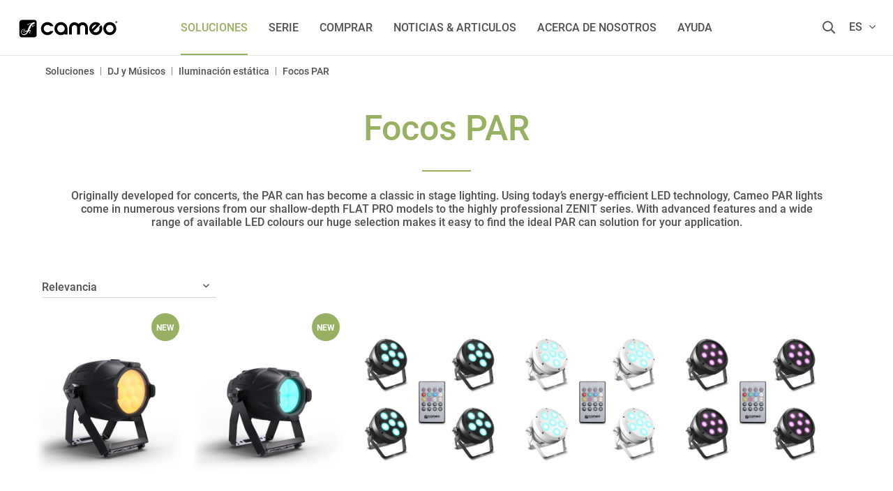

--- FILE ---
content_type: text/html; charset=UTF-8
request_url: https://www.cameolight.com/es/soluciones/dj-y-musicos/iluminacion-estatica/focos-par/
body_size: 19020
content:
<!DOCTYPE html>
<html class="no-js" lang="es" itemscope="itemscope" itemtype="http://schema.org/WebPage">
<head>
<script type="text/javascript" data-cmp-ab="1" src="https://cdn.consentmanager.net/delivery/autoblocking/2ca4185557ed.js" data-cmp-host="d.delivery.consentmanager.net" data-cmp-cdn="cdn.consentmanager.net" data-cmp-codesrc="1"></script>
<meta name="google-site-verification" content=""/>
<script data-cmp-ab="1">
var analyticsKey = 'GTM-M8NZFW';
(function (w, d, s, l, i) {
w[l] = w[l] || [];
w[l].push({
'gtm.start':
new Date().getTime(), event: 'gtm.js'
});
var f = d.getElementsByTagName(s)[0],
j = d.createElement(s), dl = l != 'dataLayer' ? '&l=' + l : '';
j.async = true;
j.src =
'https://www.googletagmanager.com/gtm.js?id=' + i + dl;
f.parentNode.insertBefore(j, f);
})(window, document, 'script', 'dataLayer', analyticsKey);
</script>
<script data-cmp-ab="1">
var analyticsGa4Key = 'GTM-T4CMXPP';
(function (w, d, s, l, i) {
w[l] = w[l] || [];
w[l].push({
'gtm.start':
new Date().getTime(), event: 'gtm.js'
});
var f = d.getElementsByTagName(s)[0],
j = d.createElement(s), dl = l != 'dataLayer' ? '&l=' + l : '';
j.async = true;
j.src =
'https://www.googletagmanager.com/gtm.js?id=' + i + dl;
f.parentNode.insertBefore(j, f);
})(window, document, 'script', 'dataLayer', analyticsGa4Key);
</script>
<meta charset="utf-8">
<meta name="author" content="" />
<meta name="robots" content="index,follow" />
<meta name="revisit-after" content="15 days" />
<meta name="keywords" content="" />
<meta name="description" content="Descubre los focos PAR de la gama de productos para DJ y músicos de Cameo." />
<meta property="og:type" content="website"/>
<meta property="og:site_name" content="Cameo® | For Lumen Beings"/>
<meta property="og:title" content="Focos PAR | DJ y músicos | Cameo"/>
<meta property="og:url" content="http://www.cameolight.com/es/soluciones/dj-y-musicos/iluminacion-estatica/focos-par/"/>
<meta property="og:description" content="Descubre los focos PAR de la gama de productos para DJ y músicos de Cameo."/>
<meta property="og:image" content="https://www.cameolight.com/themes/Frontend/Cameo/frontend/_public/src/img/meta_logo.png"/>
<meta name="twitter:card" content="website"/>
<meta name="twitter:site" content="Cameo® | For Lumen Beings"/>
<meta name="twitter:title" content="Focos PAR | DJ y músicos | Cameo"/>
<meta name="twitter:description" content="Descubre los focos PAR de la gama de productos para DJ y músicos de Cameo."/>
<meta name="twitter:image" content="https://www.cameolight.com/themes/Frontend/Cameo/frontend/_public/src/img/meta_logo.png"/>
<meta itemprop="copyrightHolder" content="Cameolight - Spanisch" />
<meta itemprop="copyrightYear" content="2014" />
<meta itemprop="isFamilyFriendly" content="True" />
<meta itemprop="image" content="/themes/Frontend/Responsive/frontend/_public/src/img/logos/logo--tablet.png" />
<meta name="viewport" content="width=device-width, initial-scale=1.0, user-scalable=no">
<meta name="mobile-web-app-capable" content="yes">
<meta name="apple-mobile-web-app-title" content="Cameolight - Spanisch">
<meta name="apple-mobile-web-app-capable" content="yes">
<meta name="apple-mobile-web-app-status-bar-style" content="default">
<link rel="apple-touch-icon" sizes="180x180" href="/themes/Frontend/Cameo/frontend/_public/src/img/favicon/apple-touch-icon.png">
<link rel="icon" type="image/png" sizes="32x32" href="/themes/Frontend/Cameo/frontend/_public/src/img/favicon/favicon-32x32.png">
<link rel="icon" type="image/png" sizes="16x16" href="/themes/Frontend/Cameo/frontend/_public/src/img/favicon/favicon-16x16.png">
<link rel="manifest" href="/themes/Frontend/Cameo/frontend/_public/src/img/favicon/site.webmanifest">
<link rel="mask-icon" href="/themes/Frontend/Cameo/frontend/_public/src/img/favicon/safari-pinned-tab.svg" color="#D9400B">
<meta name="msapplication-TileColor" content="#ffffff">
<meta name="theme-color" content="#ffffff">
<meta name="msapplication-navbutton-color" content=""/>
<meta name="application-name" content="Focos PAR | DJ y músicos | Cameo"/>
<meta name="msapplication-starturl" content="https://www.cameolight.com/es/"/>
<meta name="msapplication-window" content="width=1024;height=768"/>
<meta name="msapplication-TileImage" content="/themes/Frontend/Cameo/frontend/_public/src/img/ms-tile-ico.png">
<meta name="msapplication-TileColor" content="">
<meta name="theme-color" content="#ffffff"/>
<link rel="canonical" href="https://www.cameolight.com/es/soluciones/dj-y-musicos/iluminacion-estatica/focos-par/" />
<title itemprop="name">Focos PAR | DJ y músicos | Cameo</title>
<link href="/web/cache/1766056139_ca6205601d99e615b700266e6d87687c.css" media="all" rel="stylesheet" type="text/css" />
<link rel="alternate" href="https://www.cameolight.com/de/loesungen/dj-musiker/statisches-licht/par-scheinwerfer/" hreflang="de-de"/>
<link rel="alternate" href="https://www.cameolight.com/en/solutions/dj-musicians/static-lighting/par-lights/" hreflang="en-gb"/>
<link rel="alternate" href="https://www.cameolight.com/fr/solutions/dj-musiciens/eclairage-statique/projecteurs-a-par/" hreflang="fr-fr"/>
<link rel="alternate" href="https://www.cameolight.com/it/soluzioni/dj-e-musicisti/luci-fisse/fari-par/" hreflang="it-it"/>
<link rel="alternate" href="https://www.cameolight.com/pl/rozwiazania/dj-muzycy/swiatlo-statyczne/reflektory-par/" hreflang="pl-pl"/>
<link rel="alternate" href="https://www.cameolight.com/es/soluciones/dj-y-musicos/iluminacion-estatica/focos-par/" hreflang="es-es"/>
<link rel="alternate" href="https://www.cameolight.com" hreflang="x-default"/>
<link rel="stylesheet" href="/web/cache/cameo/global.css?1766056139">
<script>
window.customAsyncCallbacks = [];
</script>
<script>
const domainList = [
'cdn.builder.io',
];
window.cmp_block_ignoredomains = domainList;
</script>
</head>
<body class="is--no-sidebar is--ctl-listing is--act-index" >
<noscript>
<iframe src="https://www.googletagmanager.com/ns.html?id=GTM-M8NZFW" height="0" width="0" style="display:none;visibility:hidden"></iframe>
</noscript>
<noscript><iframe src="https://www.googletagmanager.com/ns.html?id=GTM-T4CMXPP" height="0" width="0" style="display:none;visibility:hidden"></iframe></noscript>

<div class="maintenance-popup maintenance-invisible">
<div class="maintenance-content">
<div class="maintenance-message"></div>
<div class="maintenance-action">
<button class="maintenance-button btn is--primary">
OK
</button>
</div>
</div>
</div>
<div class="page-wrap">
<noscript class="noscript-main">
<div class="alert is--warning">
<div class="alert--icon">
<i class="icon--element icon--warning"></i>
</div>
<div class="alert--content">
Um Cameolight&#x20;-&#x20;Spanisch in vollem Umfang nutzen zu k&ouml;nnen, empfehlen wir Ihnen Javascript in Ihrem Browser zu aktiveren.
</div>
</div>
</noscript>
<header class="header-main">
<div class="container header--navigation">
<nav class="shop--navigation block-group">
<div class="logo-main block-group" role="banner">
<div class="logo--shop block">
<a class="logo--link" href="https://www.cameolight.com/es/" title="Cameolight - Spanisch - zur Startseite wechseln">
<svg xmlns="http://www.w3.org/2000/svg" version="1.1" viewBox="0 0 1300 300" width="156" height="36">
<g>
<g>
<path d="M355.6,150c0,6.1,1.2,11.8,3.6,17.2,2.4,5.4,5.5,10.1,9.5,14.1,4,4,8.7,7.2,14.1,9.5,5.4,2.4,11.1,3.6,17.2,3.6s14.1-1.4,20.2-4.1c5.4-2.4,9.8-5.9,13.4-10.3.9-1.1,2.2-1.8,3.6-1.8h27.5c3.4,0,5.7,3.6,4.1,6.7-3,5.8-6.3,11-10.1,15.5-5.2,6.2-11,11.4-17.2,15.4-6.3,4-12.9,6.9-19.9,8.8-7,1.9-14.2,2.8-21.6,2.8-10.8,0-20.9-2-30.3-6.1-9.4-4.1-17.6-9.6-24.5-16.5-7-6.9-12.5-15.1-16.5-24.5-4-9.4-6.1-19.5-6.1-30.3s2-20.9,6.1-30.3c4-9.4,9.5-17.5,16.5-24.5,7-6.9,15.1-12.4,24.5-16.5,9.4-4.1,19.5-6.1,30.3-6.1s14.1.9,21.2,2.7c7.1,1.8,13.8,4.7,20.2,8.7,6.4,4,12.2,9.1,17.5,15.2,3.9,4.5,7.4,9.8,10.3,15.7,1.5,3-.7,6.7-4.1,6.7h-27.9c-1.4,0-2.7-.7-3.6-1.8-3.9-4.8-8.6-8.3-14-10.5-6.1-2.5-12.6-3.7-19.6-3.7s-11.8,1.2-17.2,3.6c-5.4,2.4-10.1,5.5-14.1,9.5-4,4-7.2,8.7-9.5,14.1-2.4,5.4-3.6,11.1-3.6,17.2h0Z"/>
<path d="M483.9,150c0-10.8,2-20.9,6.1-30.3,4.1-9.4,9.6-17.5,16.6-24.5,7-6.9,15.2-12.4,24.6-16.5,9.4-4.1,19.5-6.1,30.3-6.1s20.9,2,30.3,6.1c9.4,4.1,17.5,9.6,24.5,16.5,6.9,6.9,12.4,15.1,16.5,24.5,4.1,9.4,6.1,19.5,6.1,30.3v66.8c0,2.5-2,4.6-4.6,4.6h-23.8c-2.5,0-4.6-2-4.6-4.6v-3.4c-13.1,9.3-27.9,13.9-44.4,13.9s-22.4-2-32-6-17.7-9.5-24.5-16.5c-6.7-7-12-15.2-15.7-24.6s-5.5-19.5-5.5-30.3h0ZM516.9,150c0,6.1,1.2,11.8,3.6,17.2,2.4,5.4,5.6,10.1,9.6,14.1,4,4,8.7,7.2,14.1,9.5,5.4,2.4,11.2,3.6,17.3,3.6s11.8-1.1,17.3-3.3c5.4-2.2,10.2-5.3,14.3-9.2s7.3-8.7,9.6-14.1c2.3-5.4,3.4-11.3,3.4-17.8s-1.2-11.8-3.6-17.2c-2.4-5.4-5.6-10.1-9.6-14.1-4-4-8.7-7.2-14.1-9.5-5.4-2.4-11.2-3.6-17.3-3.6s-11.8,1.2-17.3,3.6-10.1,5.5-14.1,9.5c-4,4-7.2,8.7-9.6,14.1-2.4,5.4-3.6,11.1-3.6,17.2h0Z"/>
<path d="M947.2,183.1c4.3,4,9.1,7,14.5,8.8s10.8,2.8,16.3,2.6,10.9-1.3,16.2-3.5,10-5.4,14.2-9.6c7-7,11.2-14.6,12.8-23,1.4-7.4.8-14.7-1.8-21.9-.6-1.7-.3-3.6,1-4.9l19-19c2.2-2.2,6.1-1.6,7.4,1.3,3.7,7.8,6.2,15.5,7.5,22.8,1.6,9.1,1.7,17.8.2,25.9-1.5,8.2-4.2,15.8-8.2,22.9-4,7.1-8.8,13.5-14.5,19.1s-16.2,13.3-25.8,17.1c-9.5,3.8-19.2,5.7-29,5.7-9.8,0-19.5-1.8-29-5.6-9.5-3.8-18.1-9.5-25.7-17.1-7.7-7.6-13.4-16.2-17.1-25.7-3.8-9.5-5.7-19.2-5.6-29,0-9.8,1.9-19.5,5.7-29,3.8-9.5,9.5-18.1,17.1-25.8,8.4-8.5,17.6-14.5,27.3-18.1,9.8-3.6,19.6-5.2,29.5-4.7,9.9.5,19.5,2.8,28.9,6.9,7.9,3.5,15.2,8.1,21.8,13.9,2,1.8,2.2,4.9.3,6.8l-82.9,82.9h0ZM985,104.7c-13.7-3.5-26.9,1-39.6,13.5-12.5,13.3-17.1,26.6-13.9,40l53.5-53.5h0Z"/>
<path d="M1067.1,150c0-10.8,2-20.9,6.1-30.3,4.1-9.4,9.6-17.5,16.6-24.5,7-6.9,15.2-12.4,24.6-16.5s19.5-6.1,30.3-6.1,20.9,2,30.3,6.1c9.4,4.1,17.5,9.6,24.5,16.5,6.9,6.9,12.4,15.1,16.5,24.5,4.1,9.4,6.1,19.5,6.1,30.3s-2,20.9-6.1,30.3c-4.1,9.4-9.6,17.5-16.5,24.5-6.9,6.9-15.1,12.4-24.5,16.5-9.4,4.1-19.5,6.1-30.3,6.1s-20.9-2-30.3-6.1c-9.4-4.1-17.6-9.6-24.6-16.5-7-6.9-12.6-15.1-16.6-24.5-4.1-9.4-6.1-19.5-6.1-30.3ZM1100.1,150c0,6.1,1.2,11.8,3.6,17.2,2.4,5.4,5.6,10.1,9.6,14.1,4,4,8.7,7.2,14.1,9.5,5.4,2.4,11.2,3.6,17.3,3.6s11.8-1.2,17.3-3.6c5.4-2.4,10.1-5.5,14.1-9.5,4-4,7.2-8.7,9.6-14.1,2.4-5.4,3.6-11.1,3.6-17.2s-1.2-11.8-3.6-17.2c-2.4-5.4-5.6-10.1-9.6-14.1-4-4-8.7-7.2-14.1-9.5-5.4-2.4-11.2-3.6-17.3-3.6s-11.8,1.2-17.3,3.6c-5.4,2.4-10.1,5.5-14.1,9.5-4,4-7.2,8.7-9.6,14.1-2.4,5.4-3.6,11.1-3.6,17.2Z"/>
<path d="M883.4,138.6c0-8.8-1.7-17.1-5.1-24.9-3.4-7.8-7.9-14.6-13.6-20.4-5.7-5.8-12.5-10.4-20.2-13.8-7.8-3.4-16.1-5.1-24.9-5.1s-18.3,1.9-26.7,5.8c-8.4,3.8-15.7,9-21.7,15.6h0s0,0,0,0c-6-6.6-13.2-11.8-21.7-15.6-8.4-3.8-17.3-5.8-26.7-5.8s-17.1,1.7-24.9,5.1c-7.8,3.4-14.5,8-20.2,13.8-5.7,5.8-10.3,12.6-13.6,20.4s-5.1,16.1-5.1,24.9l-.3,78.4c0,2.5,2,4.6,4.6,4.6h24c2.5,0,4.6-2,4.6-4.6l.3-78.4c0-4.1.8-8.1,2.4-11.8,1.6-3.8,3.8-7,6.6-9.8,2.8-2.8,6.1-5.1,9.8-6.7,3.7-1.7,7.7-2.5,11.8-2.5s8.3.8,12,2.5c3.7,1.7,6.9,3.9,9.7,6.7,2.8,2.8,5,6.1,6.6,9.8,1.6,3.8,2.4,7.7,2.4,11.8l-.3,78.4c0,2.5,2,4.6,4.6,4.6h26.8c2.5,0,4.6-2.1,4.6-4.6l-.3-78.4c0-4.1.8-8.1,2.4-11.8s3.8-7,6.6-9.8c2.8-2.8,6-5.1,9.7-6.7,3.7-1.7,7.6-2.5,12-2.5s8.1.9,11.8,2.5c3.8,1.7,7,3.9,9.8,6.7s5,6.1,6.6,9.8c1.6,3.8,2.4,7.7,2.4,11.8l.3,78.4c0,2.5,2.1,4.6,4.6,4.6h24c2.5,0,4.6-2.1,4.6-4.6l-.3-78.4h0Z"/>
</g>
<path d="M244.7,46.7H95.6c-16.9,0-30.6,13.7-30.6,30.6v149.1c0,14.9,12.1,27,26.9,27h152.8c14.9,0,27-12.1,27-27V73.6c0-14.9-12.1-27-27-27h0ZM240.5,94.1c-2.8,1.6-5.7,1.3-6.8-.5-4.9,3.3-8.7,7.2-9.7,7.9-1.1.8-3.2-2.3-3.2-2.3-.1-.2-1,.8-2.5,2.7,1.4,5.4,5.4,19.6,6.6,20.1,1.1.4,9-8.9,9.4-9.8.5-1.1-.7-8.3,0-9.7.3-.6,1.4-2.3,1.6-.1.3,2.3,1.4,9.5,1.4,9.5,0,0,8-1,9.6-.9,1.5,0,4.9,1.8,2.8,2.2-2.1.3-11.9,1.1-12.6,1.9-2.1,2.6-11.4,15-12.3,16.1-.9,1-3.3,2.1-4.1-1.7-.7-3-4.8-16-6.6-21.4-5.9,9.3-14.6,25-21.4,42.5-2.8,6.2-6,12.6-9.6,19,3.3-.4,11.3-1.5,13.3-1.5,7.1-.1,1.9,10.3-6.6,33.4-.3.7,7.7,7.1,10.8,9.7,1.7,1.4,1.6,3.6-.2,2.6-3.7-2-14.3-7.8-15-8.9-.9-1.4-2.1-5-3.1-8.5-.5-1.9,2.3-4.6,2.8-3.3.8,1.9,2.2,5.5,2.1,5.5,1.8-6,3.6-13,5.2-19.3,0,0-10.3,1.9-16.7,3-2.5,4.1-5.2,8.1-8,12.2-5.9,8.8-17.7,23.9-33.4,30.2-22.8,9.1-45.2-4.1-48.4-27.5-3.2-23.5,13.5-40.6,27.7-41.3,7.6-.4,11.6,2.4,13.9,6,2.5,3.8,1.5,7.8.9,9.5,0,.1-.1.3-.2.4,0,.2-.1.3-.1.3,0,0,0,0,0-.1-1.2,2.4-3.6,4-6.5,4s-7.2-3.2-7.2-7.2,3.2-7.2,7.2-7.2,3.3.6,4.6,1.7c-.1-.2-.3-.3-.4-.5-2.9-3-8.5-5.1-15.7-2.5-14.9,5.3-21.9,23.7-18.6,39.2,3.3,15.6,23,22.2,40.1,14.2,12.1-5.7,20.4-18.2,24.2-24.9.7-1.5,1.3-3,1.9-4.5-5.2.4-16.7,1.4-17.9,1.9-2.9,1.2-12.8,5-17.3,7.7-1.7,1-1.9,8.1-2.8,9.5-.9,1.4-4.5-1.9-4.6-3.7,0-1.4,1.8-5.2,1-6.1-.7-.7-11.7-5.6-13.1-7.8-1.3-2-2-4.4.6-2.8,2.7,1.8,12.2,6.8,14.9,7.5,3.5,2,16.7-11.8,21.5-13.6,3.9-1.5,17.9-4.2,22.4-5,5.3-15.1,9.8-31.1,15.8-43.2,6.4-15.8,17.6-28.5,25.6-35.7-4-.4-11.8-1.3-13.6-1.5-2.6-.5-22.3,12.5-22.3,12.5,0,0,3.2,1.6,4.7,2.5,1.7,1,0,2.8-1.1,2.5-1.9-.6-5.3-1.5-7.2-2.5-1.9-1-3.3-11.8-3.7-14-.4-2.2,1.3-2.4,1.8-.8.6,1.9,2.8,9.6,2.8,9.6,8-5.4,19.9-14.4,22.8-14.7,2.1-.6,15.9,1,21.6,1.7,1.9-1.3,3.1-1.9,3.3-1.6,0,0-1.3-2.6-1.2-4.4.2-1.8,3-1.3,10-2.7,2.2-.5,4.4-.9,6.6-1.4-.3-2.3,2-4.7,5.3-5.5,3.3-.8,6.3.5,6.8,2.9,0,.3,0,.7,0,1,3.2,0,8.7,1.2,10.1,3.7,1.5,2.8-1.3,4.1-3.4,5.5-.8.5-1.6,1-2.5,1.5.6,2.2-1.1,5.2-4.1,6.9h0Z"/>
</g>
<g>
<path d="M1235,72.6c0,7-5.6,12.5-12.7,12.5s-12.8-5.5-12.8-12.5,5.7-12.4,12.9-12.4,12.6,5.4,12.6,12.4ZM1212.7,72.6c0,5.5,4.2,9.9,9.7,9.9,5.4,0,9.5-4.4,9.5-9.8s-4.1-10-9.6-10-9.5,4.5-9.5,9.9h0ZM1220.4,79h-2.9v-12.4c1.1-.2,2.7-.4,4.8-.4s3.4.4,4.2,1c.8.5,1.3,1.4,1.3,2.7s-1.1,2.5-2.6,3v.2c1.2.4,1.8,1.4,2.2,3,.4,1.9.7,2.6.9,3h-3c-.4-.5-.6-1.5-1-3-.2-1.3-1-1.9-2.6-1.9h-1.4v4.9h0ZM1220.4,72.1h1.4c1.6,0,2.9-.5,2.9-1.8s-.8-1.9-2.7-1.9-1.3,0-1.6.2v3.5Z"/>
</g>
</svg>
<i class="ahblogo-logo-symbol sticky"></i>
</a>
</div>
</div>
<div class="main-navigation-wrapper">
<div class="navigation--list-wrapper">
<ul class="navigation--list container" role="menubar" itemscope="itemscope" itemtype="http://schema.org/SiteNavigationElement">
<li class="navigation--entry is--active has--sub"role="menuitem"><a class="navigation--link is--active"href="https://www.cameolight.com/es/soluciones/"title="Soluciones"itemprop="url"><span itemprop="name">Soluciones</span></a></li><li class="navigation--entry"role="menuitem"><a class="navigation--link"href="https://www.cameolight.com/es/series/"title="SERIE"itemprop="url" target="_parent"><span itemprop="name">SERIE</span></a></li><li class="navigation--entry"role="menuitem"><a class="navigation--link"href="https://www.cameolight.com/es/comprar/"title="Comprar"itemprop="url"><span itemprop="name">Comprar</span></a></li><li class="navigation--entry"role="menuitem"><a class="navigation--link"href="https://www.cameolight.com/es/noticias-articulos/"title="Noticias & Articulos"itemprop="url"><span itemprop="name">Noticias & Articulos</span></a></li><li class="navigation--entry"role="menuitem"><a class="navigation--link"href="https://www.cameolight.com/es/acerca-de-nosotros/"title="Acerca de nosotros"itemprop="url"><span itemprop="name">Acerca de nosotros</span></a></li><li class="navigation--entry"role="menuitem"><a class="navigation--link"href="https://www.cameolight.com/es/ayuda/"title="Ayuda"itemprop="url"><span itemprop="name">Ayuda</span></a></li>    </ul>
</div>
<div class="dynamic-anchor-menu-trigger">
<span class="item-text"></span>
<i class="ahbicon-arrow-small-down"></i>
<i class="ahbicon-arrow-small-up"></i>
</div>
</div>
<div class="navigation-list-wrapper">
<ul class="navigation--list block-group" role="menubar">
<li class="navigation--entry entry--search" role="menuitem">
<i class="ahbicon-magnificationlupe open-suggest"></i>
</li>
<li class="navigation--entry entry--menu-left" role="menuitem">
<a class="entry--link entry--trigger btn" href="#offcanvas--right" data-offcanvas="true" data-direction="fromRight" data-offCanvasSelector=".sidebar-main">
<i class="ahbicon-burger"></i>
</a>
</li>
<div class="navigation--entry entry--country-select has--drop-down" role="menuitem" aria-haspopup="true" data-drop-down-menu="true" data-blockedElements=".country--link, .country--list-item, .country--entry, .currency--form">
<span>es <i class="fa fa-angle-down"></i></span>
    
    <div class="language-desktop hidden--xs hidden--s hidden--m">
        <div class="country--list">
            <div class="headline">Seleccionar idioma</div>
            <ul>
                                                        <li class="country--entry "
                        role="menuitem">
                        <form method="post" class="language--form">
                            <input type='hidden' name="__shop" value="16">
                            <input type="hidden" name="__redirect" value="1">
                            <a class="country--link navigation--link"
                               href="https://www.cameolight.com/de/"
                               title="Cameolight - Deutsch"
                               data-iso="de">
                                <img src="/themes/Frontend/BrandMaster/frontend/_public/src/img/elements/flags/de_DE.png"
                                     class="country--list-item"/><span
                                        class="country--list-item">Deutsch</span>
                            </a>
                        </form>
                    </li>
                                                        <li class="country--entry "
                        role="menuitem">
                        <form method="post" class="language--form">
                            <input type='hidden' name="__shop" value="17">
                            <input type="hidden" name="__redirect" value="1">
                            <a class="country--link navigation--link"
                               href="https://www.cameolight.com/en/"
                               title="Cameolight - Englisch"
                               data-iso="en">
                                <img src="/themes/Frontend/BrandMaster/frontend/_public/src/img/elements/flags/en_GB.png"
                                     class="country--list-item"/><span
                                        class="country--list-item">English</span>
                            </a>
                        </form>
                    </li>
                                                        <li class="country--entry "
                        role="menuitem">
                        <form method="post" class="language--form">
                            <input type='hidden' name="__shop" value="18">
                            <input type="hidden" name="__redirect" value="1">
                            <a class="country--link navigation--link"
                               href="https://www.cameolight.com/it/"
                               title="Cameolight - Italienisch"
                               data-iso="it">
                                <img src="/themes/Frontend/BrandMaster/frontend/_public/src/img/elements/flags/it_IT.png"
                                     class="country--list-item"/><span
                                        class="country--list-item">Italiano</span>
                            </a>
                        </form>
                    </li>
                                                        <li class="country--entry "
                        role="menuitem">
                        <form method="post" class="language--form">
                            <input type='hidden' name="__shop" value="19">
                            <input type="hidden" name="__redirect" value="1">
                            <a class="country--link navigation--link"
                               href="https://www.cameolight.com/fr/"
                               title="Cameolight - Franzosisch"
                               data-iso="fr">
                                <img src="/themes/Frontend/BrandMaster/frontend/_public/src/img/elements/flags/fr_FR.png"
                                     class="country--list-item"/><span
                                        class="country--list-item">Français</span>
                            </a>
                        </form>
                    </li>
                                                        <li class="country--entry is--active"
                        role="menuitem">
                        <form method="post" class="language--form">
                            <input type='hidden' name="__shop" value="20">
                            <input type="hidden" name="__redirect" value="1">
                            <a class="country--link navigation--link"
                               href="https://www.cameolight.com/es/"
                               title="Cameolight - Spanisch"
                               data-iso="es">
                                <img src="/themes/Frontend/BrandMaster/frontend/_public/src/img/elements/flags/es_ES.png"
                                     class="country--list-item"/><span
                                        class="country--list-item">Español</span>
                            </a>
                        </form>
                    </li>
                                                        <li class="country--entry "
                        role="menuitem">
                        <form method="post" class="language--form">
                            <input type='hidden' name="__shop" value="21">
                            <input type="hidden" name="__redirect" value="1">
                            <a class="country--link navigation--link"
                               href="https://www.cameolight.com/pl/"
                               title="Cameolight - Polnisch"
                               data-iso="pl">
                                <img src="/themes/Frontend/BrandMaster/frontend/_public/src/img/elements/flags/pl_PL.png"
                                     class="country--list-item"/><span
                                        class="country--list-item">Polski</span>
                            </a>
                        </form>
                    </li>
                            </ul>
        </div>
    </div>

    <div class="plain-accordion-wrapper mobile--switches hidden--l hidden--xl">
        
        <div class="mobile--language accordion-items-wrapper">
            <div class="accordion-item">

                <div class="mobile--language-header accordion-headline accordion-trigger">

                                                                                                                                                                                                                                                                                    <img src="/themes/Frontend/BrandMaster/frontend/_public/src/img/elements/flags/es_ES.png" class="language--image"/>
                            <span class="language-selection">Seleccionar idioma</span>
                                                                                                            <i class="close-icon icon--arrow-down accordion-trigger accordion-icon"></i>
                </div>
                <div class="mobile--language-list accordion-content">
                    <ul class="list--unstyled">
                                                    <li class="mobile--language-item">
                                                                <form method="post" class="language--form">
                                    <input type='hidden' name="__shop" value="16">
                                    <input type="hidden" name="__redirect" value="1">
                                    <a class="country--link navigation--link"
                                       href="https://www.cameolight.com/de/"
                                       title="Cameolight - Deutsch"
                                       data-offcanvasSubmit="true"
                                       data-iso="de">
                                        <img src="/themes/Frontend/BrandMaster/frontend/_public/src/img/elements/flags/de_DE.png" class="language--image"/>
                                        <span>Deutsch</span>
                                    </a>
                                </form>
                            </li>
                                                    <li class="mobile--language-item">
                                                                <form method="post" class="language--form">
                                    <input type='hidden' name="__shop" value="17">
                                    <input type="hidden" name="__redirect" value="1">
                                    <a class="country--link navigation--link"
                                       href="https://www.cameolight.com/en/"
                                       title="Cameolight - Englisch"
                                       data-offcanvasSubmit="true"
                                       data-iso="en">
                                        <img src="/themes/Frontend/BrandMaster/frontend/_public/src/img/elements/flags/en_GB.png" class="language--image"/>
                                        <span>English</span>
                                    </a>
                                </form>
                            </li>
                                                    <li class="mobile--language-item">
                                                                <form method="post" class="language--form">
                                    <input type='hidden' name="__shop" value="18">
                                    <input type="hidden" name="__redirect" value="1">
                                    <a class="country--link navigation--link"
                                       href="https://www.cameolight.com/it/"
                                       title="Cameolight - Italienisch"
                                       data-offcanvasSubmit="true"
                                       data-iso="it">
                                        <img src="/themes/Frontend/BrandMaster/frontend/_public/src/img/elements/flags/it_IT.png" class="language--image"/>
                                        <span>Italiano</span>
                                    </a>
                                </form>
                            </li>
                                                    <li class="mobile--language-item">
                                                                <form method="post" class="language--form">
                                    <input type='hidden' name="__shop" value="19">
                                    <input type="hidden" name="__redirect" value="1">
                                    <a class="country--link navigation--link"
                                       href="https://www.cameolight.com/fr/"
                                       title="Cameolight - Franzosisch"
                                       data-offcanvasSubmit="true"
                                       data-iso="fr">
                                        <img src="/themes/Frontend/BrandMaster/frontend/_public/src/img/elements/flags/fr_FR.png" class="language--image"/>
                                        <span>Français</span>
                                    </a>
                                </form>
                            </li>
                                                    <li class="mobile--language-item">
                                                                <form method="post" class="language--form">
                                    <input type='hidden' name="__shop" value="20">
                                    <input type="hidden" name="__redirect" value="1">
                                    <a class="country--link navigation--link"
                                       href="https://www.cameolight.com/es/"
                                       title="Cameolight - Spanisch"
                                       data-offcanvasSubmit="true"
                                       data-iso="es">
                                        <img src="/themes/Frontend/BrandMaster/frontend/_public/src/img/elements/flags/es_ES.png" class="language--image"/>
                                        <span>Español</span>
                                    </a>
                                </form>
                            </li>
                                                    <li class="mobile--language-item">
                                                                <form method="post" class="language--form">
                                    <input type='hidden' name="__shop" value="21">
                                    <input type="hidden" name="__redirect" value="1">
                                    <a class="country--link navigation--link"
                                       href="https://www.cameolight.com/pl/"
                                       title="Cameolight - Polnisch"
                                       data-offcanvasSubmit="true"
                                       data-iso="pl">
                                        <img src="/themes/Frontend/BrandMaster/frontend/_public/src/img/elements/flags/pl_PL.png" class="language--image"/>
                                        <span>Polski</span>
                                    </a>
                                </form>
                            </li>
                                            </ul>
                </div>
            </div>
        </div>
    </div>





</div>
</ul>
</div>
<div class="dynamic-anchors-container mobile">
<div class="close-anchor-menu">
<span>
<i class="ahbicon-close"></i>Cerrar
</span>
</div>
</div>
</nav>
<div class="container--ajax-cart" data-collapse-cart="true" data-displayMode="offcanvas"></div>
</div>
<div class="search-suggest-wrapper is--hidden">
<div class="search-wrapper">
<div class="container">
<div class="input-suggest-wrapper">
<div class="suggest-input-button-wrapper">
<input class="suggest-input no-select-brands" type="search" placeholder="Término de búsqueda / nº de artículo">
<a class="btn search-button disabled is--primary">
<span class="hidden--xs hidden--s">Buscar ahora</span>
<i class="ahbicon-magnificationlupe visible--xs visible--s"></i></a>
</div>
<div class="close-input hidden--xs hidden--s">
<i class="ahbicon-close close--icon"></i>
</div>
</div>
</div>
</div>
<div class="suggest-wrapper is--hidden"> 
<div class="container">
<div class="loader-wrapper">
<div class="suggest-loader"></div>
</div>
<div class="suggest-content is--hidden">
<div class="left-content-wrapper">
<div class="category-wrapper mobile-category-wrapper visible--xs visible--s">
<p class="left-headline">
Contenidos y categorías <i
class="ahbicon-close close--icon"></i>
</p>
<div class="category-serie-suggest-links-mobile">
</div>
<a class="show-all-link search-button visible--xs visible--s">Mostrar todos</a>
</div>
<div class="desktop-category-series-wrapper hidden--xs hidden--s">
<div class="category-wrapper desktop-category-wrapper">
<p class="left-headline">
Contenidos y categorías
</p>
<div class="category-suggest-links">
</div>
</div>
<div class="series-wrapper">
<p class="left-headline">
Series
</p>
<div class="serie-suggest-links">
</div>
</div>
<div class="search-suggestion-wrapper">
<p class="left-headline">
Sugerencias de búsqueda
</p>
<div class="search-suggest-links">
</div>
</div>
</div>
</div>
<div class="right-content-wrapper">
<div class="article-list-wrapper">
</div>
<a class="article-clone is--hidden">
<img class="article-image">
<p class="article-title"></p>
<p class="article-text is--hidden-xs"></p>
</a>
</div>
<a class="btn search-button show-all is--primary">Mostrar todos los resultados</a>
</div>
</div>
</div>
</div>
<div class="dynamic-anchor-menu-wrapper container">
<div class="dynamic-anchors-container desktop"></div>
</div>
</header>
<div class="advanced-menu" data-advanced-menu="true" data-hoverDelay="250">
<div class="menu--container has--content">
<div class="content--wrapper has--content">
<div class="block-group is--grid mhn">
<div class="block level-one grid-1-3">
<ul class="menu--list menu--level-1">
<li class="menu--list-item item--level-1">
<a href="https://www.cameolight.com/es/soluciones/arquitectura/" class="menu--list-item-link level-1 has--childs" title="Arquitectura" data-categoryId="3889">Arquitectura                                <i class="fa fa-angle-right"></i>
</a>
</li>
<li class="menu--list-item item--level-1">
<a href="https://www.cameolight.com/es/soluciones/alquiler/" class="menu--list-item-link level-1 has--childs" title="Alquiler" data-categoryId="1669">Alquiler                                <i class="fa fa-angle-right"></i>
</a>
</li>
<li class="menu--list-item item--level-1">
<a href="https://www.cameolight.com/es/soluciones/teatro-y-radiodifusion/" class="menu--list-item-link level-1 has--childs" title="Teatro y Radiodifusión" data-categoryId="1375">Teatro y Radiodifusión                                <i class="fa fa-angle-right"></i>
</a>
</li>
<li class="menu--list-item item--level-1">
<a href="https://www.cameolight.com/es/soluciones/dj-y-musicos/" class="menu--list-item-link level-1 has--childs is--hovered active-category" title="DJ y Músicos" data-categoryId="1501">DJ y Músicos                                <i class="fa fa-angle-right"></i>
</a>
</li>
</ul>
</div>
<div class="block level-two grid-1-3">
<div class="subcategories-wrapper is--active" data-parentId="3889">
<div class="block-group is--grid">
<div class="block grid-1-1">
<ul class="menu--list menu--level-2">
<li class="menu--list-item item--level-2">
<a href="https://www.cameolight.com/es/soluciones/arquitectura/luz-estatica/" class="menu--list-item-link level-2 has--childs" title="Luz Estática" data-categoryId="3895">Luz Estática                                <i class="fa fa-angle-right"></i>
</a>
</li>
<li class="menu--list-item item--level-2">
<a href="https://www.cameolight.com/es/soluciones/arquitectura/tecnologia-de-iluminacion-para-exteriores/" class="menu--list-item-link level-2 has--childs" title="Tecnología de Iluminación para Exteriores" data-categoryId="3919">Tecnología de Iluminación para Exteriores                                <i class="fa fa-angle-right"></i>
</a>
</li>
<li class="menu--list-item item--level-2">
<a href="https://www.cameolight.com/es/soluciones/arquitectura/control-de-luces/" class="menu--list-item-link level-2" title="Control de luces" data-categoryId="3931">Control de luces</a>
</li>
<li class="menu--list-item item--level-2">
<a href="https://www.cameolight.com/es/soluciones/arquitectura/accesorios/" class="menu--list-item-link level-2 has--childs" title="Accesorios" data-categoryId="3943">Accesorios                                <i class="fa fa-angle-right"></i>
</a>
</li>
</ul>
</div>
</div>
</div>
<div class="subcategories-wrapper" data-parentId="1669">
<div class="block-group is--grid">
<div class="block grid-1-1">
<ul class="menu--list menu--level-2">
<li class="menu--list-item item--level-2">
<a href="https://www.cameolight.com/es/soluciones/alquiler/iluminacion-estatica/" class="menu--list-item-link level-2 has--childs" title="Iluminación estática" data-categoryId="1675">Iluminación estática                                <i class="fa fa-angle-right"></i>
</a>
</li>
<li class="menu--list-item item--level-2">
<a href="https://www.cameolight.com/es/soluciones/alquiler/laser/" class="menu--list-item-link level-2 has--childs" title="Láser" data-categoryId="1711">Láser                                <i class="fa fa-angle-right"></i>
</a>
</li>
<li class="menu--list-item item--level-2">
<a href="https://www.cameolight.com/es/soluciones/alquiler/iluminacion-movil/" class="menu--list-item-link level-2 has--childs" title="Iluminación móvil" data-categoryId="2091">Iluminación móvil                                <i class="fa fa-angle-right"></i>
</a>
</li>
<li class="menu--list-item item--level-2">
<a href="https://www.cameolight.com/es/soluciones/alquiler/iluminacion-exterior/" class="menu--list-item-link level-2 has--childs" title="Iluminación exterior" data-categoryId="1735">Iluminación exterior                                <i class="fa fa-angle-right"></i>
</a>
</li>
<li class="menu--list-item item--level-2">
<a href="https://www.cameolight.com/es/soluciones/alquiler/iluminacion-con-baterias/" class="menu--list-item-link level-2 has--childs" title="Iluminación con baterías" data-categoryId="1759">Iluminación con baterías                                <i class="fa fa-angle-right"></i>
</a>
</li>
<li class="menu--list-item item--level-2">
<a href="https://www.cameolight.com/es/soluciones/alquiler/maquinas-de-niebla-y-efectos/" class="menu--list-item-link level-2 has--childs" title="Máquinas de niebla y efectos" data-categoryId="1765">Máquinas de niebla y efectos                                <i class="fa fa-angle-right"></i>
</a>
</li>
<li class="menu--list-item item--level-2">
<a href="https://www.cameolight.com/es/soluciones/alquiler/control-de-luces/" class="menu--list-item-link level-2 has--childs" title="Control de luces" data-categoryId="1789">Control de luces                                <i class="fa fa-angle-right"></i>
</a>
</li>
<li class="menu--list-item item--level-2">
<a href="https://www.cameolight.com/es/soluciones/alquiler/accesorios/" class="menu--list-item-link level-2 has--childs" title="Accesorios" data-categoryId="1813">Accesorios                                <i class="fa fa-angle-right"></i>
</a>
</li>
</ul>
</div>
</div>
</div>
<div class="subcategories-wrapper" data-parentId="1375">
<div class="block-group is--grid">
<div class="block grid-1-1">
<ul class="menu--list menu--level-2">
<li class="menu--list-item item--level-2">
<a href="https://www.cameolight.com/es/soluciones/teatro-y-radiodifusion/iluminacion-estatica/" class="menu--list-item-link level-2 has--childs" title="Iluminación estática" data-categoryId="1381">Iluminación estática                                <i class="fa fa-angle-right"></i>
</a>
</li>
<li class="menu--list-item item--level-2">
<a href="https://www.cameolight.com/es/soluciones/teatro-y-radiodifusion/iluminacion-movil/" class="menu--list-item-link level-2 has--childs" title="Iluminación móvil" data-categoryId="1417">Iluminación móvil                                <i class="fa fa-angle-right"></i>
</a>
</li>
<li class="menu--list-item item--level-2">
<a href="https://www.cameolight.com/es/soluciones/teatro-y-radiodifusion/iluminacion-con-baterias/" class="menu--list-item-link level-2 has--childs" title="Iluminación con baterías" data-categoryId="1441">Iluminación con baterías                                <i class="fa fa-angle-right"></i>
</a>
</li>
<li class="menu--list-item item--level-2">
<a href="https://www.cameolight.com/es/soluciones/teatro-y-radiodifusion/maquinas-de-niebla-y-efectos/" class="menu--list-item-link level-2 has--childs" title="Máquinas de niebla y efectos" data-categoryId="1447">Máquinas de niebla y efectos                                <i class="fa fa-angle-right"></i>
</a>
</li>
<li class="menu--list-item item--level-2">
<a href="https://www.cameolight.com/es/soluciones/teatro-y-radiodifusion/control-de-luces/" class="menu--list-item-link level-2 has--childs" title="Control de luces" data-categoryId="1471">Control de luces                                <i class="fa fa-angle-right"></i>
</a>
</li>
<li class="menu--list-item item--level-2">
<a href="https://www.cameolight.com/es/soluciones/teatro-y-radiodifusion/accesorios/" class="menu--list-item-link level-2 has--childs" title="Accesorios" data-categoryId="1495">Accesorios                                <i class="fa fa-angle-right"></i>
</a>
</li>
</ul>
</div>
</div>
</div>
<div class="subcategories-wrapper" data-parentId="1501">
<div class="block-group is--grid">
<div class="block grid-1-1">
<ul class="menu--list menu--level-2">
<li class="menu--list-item item--level-2">
<a href="https://www.cameolight.com/es/soluciones/dj-y-musicos/iluminacion-estatica/" class="menu--list-item-link level-2 has--childs" title="Iluminación estática" data-categoryId="1507">Iluminación estática                                <i class="fa fa-angle-right"></i>
</a>
</li>
<li class="menu--list-item item--level-2">
<a href="https://www.cameolight.com/es/soluciones/dj-y-musicos/laser/" class="menu--list-item-link level-2 has--childs" title="Láser" data-categoryId="1561">Láser                                <i class="fa fa-angle-right"></i>
</a>
</li>
<li class="menu--list-item item--level-2">
<a href="https://www.cameolight.com/es/soluciones/dj-y-musicos/iluminacion-movil/" class="menu--list-item-link level-2 has--childs" title="Iluminación móvil" data-categoryId="1585">Iluminación móvil                                <i class="fa fa-angle-right"></i>
</a>
</li>
<li class="menu--list-item item--level-2">
<a href="https://www.cameolight.com/es/soluciones/dj-y-musicos/iluminacion-exterior/" class="menu--list-item-link level-2 has--childs" title="Iluminación exterior" data-categoryId="1609">Iluminación exterior                                <i class="fa fa-angle-right"></i>
</a>
</li>
<li class="menu--list-item item--level-2">
<a href="https://www.cameolight.com/es/soluciones/dj-y-musicos/cables-de-alimentacion-exteriores/" class="menu--list-item-link level-2" title="Cables de alimentación exteriores" data-categoryId="1627">Cables de alimentación exteriores</a>
</li>
<li class="menu--list-item item--level-2">
<a href="https://www.cameolight.com/es/soluciones/dj-y-musicos/sistemas-de-iluminacion/" class="menu--list-item-link level-2" title="Sistemas de iluminación" data-categoryId="1633">Sistemas de iluminación</a>
</li>
<li class="menu--list-item item--level-2">
<a href="https://www.cameolight.com/es/soluciones/dj-y-musicos/control-de-luces/" class="menu--list-item-link level-2" title="Control de luces" data-categoryId="1639">Control de luces</a>
</li>
<li class="menu--list-item item--level-2">
<a href="https://www.cameolight.com/es/soluciones/dj-y-musicos/maquinas-de-niebla-y-efectos/" class="menu--list-item-link level-2 has--childs" title="Máquinas de niebla y efectos" data-categoryId="3235">Máquinas de niebla y efectos                                <i class="fa fa-angle-right"></i>
</a>
</li>
<li class="menu--list-item item--level-2">
<a href="https://www.cameolight.com/es/soluciones/dj-y-musicos/accesorios/" class="menu--list-item-link level-2 has--childs" title="Accesorios" data-categoryId="1663">Accesorios                                <i class="fa fa-angle-right"></i>
</a>
</li>
</ul>
</div>
</div>
</div>
</div>
<div class="block level-three grid-1-3">
<div class="seriescategories-wrapper" data-parentId="3889">
<div class="block-group is--grid">
<div class="block grid-1-1">
<div class="series-wrapper" data-parentId="3895">
<div class="menu--list-item-series-headline">
Series
</div>
<ul class="menu--list menu--level-3">
<li>
<a href="https://www.cameolight.com/es/listing/index/sCategory/2035/parentCategory/3895" class="menu--list-item-link">Serie Q-SPOT</a>
</li>
<li>
<a href="https://www.cameolight.com/es/listing/index/sCategory/3724/parentCategory/3895" class="menu--list-item-link">Serie H</a>
</li>
<li>
<a href="https://www.cameolight.com/es/listing/index/sCategory/2041/parentCategory/3895" class="menu--list-item-link">Serie ZENIT®</a>
</li>
<li>
<a href="https://www.cameolight.com/es/listing/index/sCategory/4237/parentCategory/3895" class="menu--list-item-link">Serie G</a>
</li>
</ul>
</div>
<div class="series-wrapper" data-parentId="3919">
<div class="menu--list-item-series-headline">
Series
</div>
<ul class="menu--list menu--level-3">
<li>
<a href="https://www.cameolight.com/es/listing/index/sCategory/2035/parentCategory/3919" class="menu--list-item-link">Serie Q-SPOT</a>
</li>
<li>
<a href="https://www.cameolight.com/es/listing/index/sCategory/2041/parentCategory/3919" class="menu--list-item-link">Serie ZENIT®</a>
</li>
<li>
<a href="https://www.cameolight.com/es/listing/index/sCategory/4282/parentCategory/3919" class="menu--list-item-link">Serie DURA®</a>
</li>
</ul>
</div>
<div class="series-wrapper" data-parentId="3931">
</div>
<div class="series-wrapper" data-parentId="3943">
<div class="menu--list-item-series-headline">
Series
</div>
<ul class="menu--list menu--level-3">
<li>
<a href="https://www.cameolight.com/es/listing/index/sCategory/3724/parentCategory/3943" class="menu--list-item-link">Serie H</a>
</li>
<li>
<a href="https://www.cameolight.com/es/listing/index/sCategory/2041/parentCategory/3943" class="menu--list-item-link">Serie ZENIT®</a>
</li>
<li>
<a href="https://www.cameolight.com/es/listing/index/sCategory/4237/parentCategory/3943" class="menu--list-item-link">Serie G</a>
</li>
<li>
<a href="https://www.cameolight.com/es/listing/index/sCategory/4282/parentCategory/3943" class="menu--list-item-link">Serie DURA®</a>
</li>
</ul>
</div>
</div>
</div>
</div>
<div class="seriescategories-wrapper" data-parentId="1669">
<div class="block-group is--grid">
<div class="block grid-1-1">
<div class="series-wrapper" data-parentId="1675">
<div class="menu--list-item-series-headline">
Series
</div>
<ul class="menu--list menu--level-3">
<li>
<a href="https://www.cameolight.com/es/listing/index/sCategory/2011/parentCategory/1675" class="menu--list-item-link">Serie FLAT PRO®</a>
</li>
<li>
<a href="https://www.cameolight.com/es/listing/index/sCategory/2047/parentCategory/1675" class="menu--list-item-link">Serie PIXBAR®</a>
</li>
<li>
<a href="https://www.cameolight.com/es/listing/index/sCategory/2041/parentCategory/1675" class="menu--list-item-link">Serie ZENIT®</a>
</li>
<li>
<a href="https://www.cameolight.com/es/listing/index/sCategory/2035/parentCategory/1675" class="menu--list-item-link">Serie Q-SPOT</a>
</li>
<li>
<a href="https://www.cameolight.com/es/listing/index/sCategory/2071/parentCategory/1675" class="menu--list-item-link">Serie F</a>
</li>
<li>
<a href="https://www.cameolight.com/es/listing/index/sCategory/3810/parentCategory/1675" class="menu--list-item-link">Serie THUNDER</a>
</li>
<li>
<a href="https://www.cameolight.com/es/listing/index/sCategory/3756/parentCategory/1675" class="menu--list-item-link">Serie DROP®</a>
</li>
<li>
<a href="https://www.cameolight.com/es/listing/index/sCategory/4103/parentCategory/1675" class="menu--list-item-link">Serie LUXIS®</a>
</li>
<li>
<a href="https://www.cameolight.com/es/listing/index/sCategory/4109/parentCategory/1675" class="menu--list-item-link">Serie P</a>
</li>
<li>
<a href="https://www.cameolight.com/es/listing/index/sCategory/4115/parentCategory/1675" class="menu--list-item-link">Serie STUDIO PAR</a>
</li>
<li>
<a href="https://www.cameolight.com/es/listing/index/sCategory/4151/parentCategory/1675" class="menu--list-item-link">Serie S</a>
</li>
<li>
<a href="https://www.cameolight.com/es/listing/index/sCategory/4207/parentCategory/1675" class="menu--list-item-link">Serie X</a>
</li>
<li>
<a href="https://www.cameolight.com/es/listing/index/sCategory/4237/parentCategory/1675" class="menu--list-item-link">Serie G</a>
</li>
<li>
<a href="https://www.cameolight.com/es/listing/index/sCategory/3744/parentCategory/1675" class="menu--list-item-link">Serie ROOT®</a>
</li>
<li>
<a href="https://www.cameolight.com/es/listing/index/sCategory/5550/parentCategory/1675" class="menu--list-item-link">ZIYA®</a>
</li>
</ul>
</div>
<div class="series-wrapper" data-parentId="1711">
<div class="menu--list-item-series-headline">
Series
</div>
<ul class="menu--list menu--level-3">
<li>
<a href="https://www.cameolight.com/es/listing/index/sCategory/2083/parentCategory/1711" class="menu--list-item-link">Serie D.FORCE</a>
</li>
<li>
<a href="https://www.cameolight.com/es/listing/index/sCategory/4408/parentCategory/1711" class="menu--list-item-link">Serie LEYA</a>
</li>
</ul>
</div>
<div class="series-wrapper" data-parentId="2091">
<div class="menu--list-item-series-headline">
Series
</div>
<ul class="menu--list menu--level-3">
<li>
<a href="https://www.cameolight.com/es/listing/index/sCategory/1993/parentCategory/2091" class="menu--list-item-link">Serie AURO®</a>
</li>
<li>
<a href="https://www.cameolight.com/es/listing/index/sCategory/3772/parentCategory/2091" class="menu--list-item-link">Serie MOVO®</a>
</li>
<li>
<a href="https://www.cameolight.com/es/listing/index/sCategory/1999/parentCategory/2091" class="menu--list-item-link">Serie AZOR®</a>
</li>
<li>
<a href="https://www.cameolight.com/es/listing/index/sCategory/2065/parentCategory/2091" class="menu--list-item-link">Serie OPUS®</a>
</li>
<li>
<a href="https://www.cameolight.com/es/listing/index/sCategory/2005/parentCategory/2091" class="menu--list-item-link">Serie EVOS®</a>
</li>
<li>
<a href="https://www.cameolight.com/es/listing/index/sCategory/4047/parentCategory/2091" class="menu--list-item-link">Serie OTOS®</a>
</li>
<li>
<a href="https://www.cameolight.com/es/listing/index/sCategory/5075/parentCategory/2091" class="menu--list-item-link">Serie ORON®</a>
</li>
</ul>
</div>
<div class="series-wrapper" data-parentId="1735">
<div class="menu--list-item-series-headline">
Series
</div>
<ul class="menu--list menu--level-3">
<li>
<a href="https://www.cameolight.com/es/listing/index/sCategory/2011/parentCategory/1735" class="menu--list-item-link">Serie FLAT PRO®</a>
</li>
<li>
<a href="https://www.cameolight.com/es/listing/index/sCategory/2041/parentCategory/1735" class="menu--list-item-link">Serie ZENIT®</a>
</li>
<li>
<a href="https://www.cameolight.com/es/listing/index/sCategory/3756/parentCategory/1735" class="menu--list-item-link">Serie DROP®</a>
</li>
<li>
<a href="https://www.cameolight.com/es/listing/index/sCategory/2071/parentCategory/1735" class="menu--list-item-link">Serie F</a>
</li>
<li>
<a href="https://www.cameolight.com/es/listing/index/sCategory/4047/parentCategory/1735" class="menu--list-item-link">Serie OTOS®</a>
</li>
<li>
<a href="https://www.cameolight.com/es/listing/index/sCategory/4151/parentCategory/1735" class="menu--list-item-link">Serie S</a>
</li>
<li>
<a href="https://www.cameolight.com/es/listing/index/sCategory/4282/parentCategory/1735" class="menu--list-item-link">Serie DURA®</a>
</li>
<li>
<a href="https://www.cameolight.com/es/listing/index/sCategory/2047/parentCategory/1735" class="menu--list-item-link">Serie PIXBAR®</a>
</li>
<li>
<a href="https://www.cameolight.com/es/listing/index/sCategory/2065/parentCategory/1735" class="menu--list-item-link">Serie OPUS®</a>
</li>
<li>
<a href="https://www.cameolight.com/es/listing/index/sCategory/5550/parentCategory/1735" class="menu--list-item-link">ZIYA®</a>
</li>
</ul>
</div>
<div class="series-wrapper" data-parentId="1759">
<div class="menu--list-item-series-headline">
Series
</div>
<ul class="menu--list menu--level-3">
<li>
<a href="https://www.cameolight.com/es/listing/index/sCategory/2041/parentCategory/1759" class="menu--list-item-link">Serie ZENIT®</a>
</li>
<li>
<a href="https://www.cameolight.com/es/listing/index/sCategory/3756/parentCategory/1759" class="menu--list-item-link">Serie DROP®</a>
</li>
<li>
<a href="https://www.cameolight.com/es/listing/index/sCategory/3744/parentCategory/1759" class="menu--list-item-link">Serie ROOT®</a>
</li>
</ul>
</div>
<div class="series-wrapper" data-parentId="1765">
<div class="menu--list-item-series-headline">
Series
</div>
<ul class="menu--list menu--level-3">
<li>
<a href="https://www.cameolight.com/es/listing/index/sCategory/2023/parentCategory/1765" class="menu--list-item-link">Serie INSTANT</a>
</li>
</ul>
</div>
<div class="series-wrapper" data-parentId="1789">
<div class="menu--list-item-series-headline">
Series
</div>
<ul class="menu--list menu--level-3">
<li>
<a href="https://www.cameolight.com/es/listing/index/sCategory/3792/parentCategory/1789" class="menu--list-item-link">Serie XNODE</a>
</li>
</ul>
</div>
<div class="series-wrapper" data-parentId="1813">
<div class="menu--list-item-series-headline">
Series
</div>
<ul class="menu--list menu--level-3">
<li>
<a href="https://www.cameolight.com/es/listing/index/sCategory/2011/parentCategory/1813" class="menu--list-item-link">Serie FLAT PRO®</a>
</li>
<li>
<a href="https://www.cameolight.com/es/listing/index/sCategory/2041/parentCategory/1813" class="menu--list-item-link">Serie ZENIT®</a>
</li>
<li>
<a href="https://www.cameolight.com/es/listing/index/sCategory/2083/parentCategory/1813" class="menu--list-item-link">Serie D.FORCE</a>
</li>
<li>
<a href="https://www.cameolight.com/es/listing/index/sCategory/2035/parentCategory/1813" class="menu--list-item-link">Serie Q-SPOT</a>
</li>
<li>
<a href="https://www.cameolight.com/es/listing/index/sCategory/2023/parentCategory/1813" class="menu--list-item-link">Serie INSTANT</a>
</li>
<li>
<a href="https://www.cameolight.com/es/listing/index/sCategory/2065/parentCategory/1813" class="menu--list-item-link">Serie OPUS®</a>
</li>
<li>
<a href="https://www.cameolight.com/es/listing/index/sCategory/1993/parentCategory/1813" class="menu--list-item-link">Serie AURO®</a>
</li>
<li>
<a href="https://www.cameolight.com/es/listing/index/sCategory/2005/parentCategory/1813" class="menu--list-item-link">Serie EVOS®</a>
</li>
<li>
<a href="https://www.cameolight.com/es/listing/index/sCategory/3756/parentCategory/1813" class="menu--list-item-link">Serie DROP®</a>
</li>
<li>
<a href="https://www.cameolight.com/es/listing/index/sCategory/2071/parentCategory/1813" class="menu--list-item-link">Serie F</a>
</li>
<li>
<a href="https://www.cameolight.com/es/listing/index/sCategory/4151/parentCategory/1813" class="menu--list-item-link">Serie S</a>
</li>
<li>
<a href="https://www.cameolight.com/es/listing/index/sCategory/4047/parentCategory/1813" class="menu--list-item-link">Serie OTOS®</a>
</li>
<li>
<a href="https://www.cameolight.com/es/listing/index/sCategory/4103/parentCategory/1813" class="menu--list-item-link">Serie LUXIS®</a>
</li>
<li>
<a href="https://www.cameolight.com/es/listing/index/sCategory/4207/parentCategory/1813" class="menu--list-item-link">Serie X</a>
</li>
<li>
<a href="https://www.cameolight.com/es/listing/index/sCategory/4282/parentCategory/1813" class="menu--list-item-link">Serie DURA®</a>
</li>
<li>
<a href="https://www.cameolight.com/es/listing/index/sCategory/2047/parentCategory/1813" class="menu--list-item-link">Serie PIXBAR®</a>
</li>
<li>
<a href="https://www.cameolight.com/es/listing/index/sCategory/4115/parentCategory/1813" class="menu--list-item-link">Serie STUDIO PAR</a>
</li>
<li>
<a href="https://www.cameolight.com/es/listing/index/sCategory/1999/parentCategory/1813" class="menu--list-item-link">Serie AZOR®</a>
</li>
<li>
<a href="https://www.cameolight.com/es/listing/index/sCategory/5075/parentCategory/1813" class="menu--list-item-link">Serie ORON®</a>
</li>
</ul>
</div>
</div>
</div>
</div>
<div class="seriescategories-wrapper" data-parentId="1375">
<div class="block-group is--grid">
<div class="block grid-1-1">
<div class="series-wrapper" data-parentId="1381">
<div class="menu--list-item-series-headline">
Series
</div>
<ul class="menu--list menu--level-3">
<li>
<a href="https://www.cameolight.com/es/listing/index/sCategory/2047/parentCategory/1381" class="menu--list-item-link">Serie PIXBAR®</a>
</li>
<li>
<a href="https://www.cameolight.com/es/listing/index/sCategory/2041/parentCategory/1381" class="menu--list-item-link">Serie ZENIT®</a>
</li>
<li>
<a href="https://www.cameolight.com/es/listing/index/sCategory/2071/parentCategory/1381" class="menu--list-item-link">Serie F</a>
</li>
<li>
<a href="https://www.cameolight.com/es/listing/index/sCategory/3810/parentCategory/1381" class="menu--list-item-link">Serie THUNDER</a>
</li>
<li>
<a href="https://www.cameolight.com/es/listing/index/sCategory/3724/parentCategory/1381" class="menu--list-item-link">Serie H</a>
</li>
<li>
<a href="https://www.cameolight.com/es/listing/index/sCategory/4103/parentCategory/1381" class="menu--list-item-link">Serie LUXIS®</a>
</li>
<li>
<a href="https://www.cameolight.com/es/listing/index/sCategory/4109/parentCategory/1381" class="menu--list-item-link">Serie P</a>
</li>
<li>
<a href="https://www.cameolight.com/es/listing/index/sCategory/4151/parentCategory/1381" class="menu--list-item-link">Serie S</a>
</li>
<li>
<a href="https://www.cameolight.com/es/listing/index/sCategory/3744/parentCategory/1381" class="menu--list-item-link">Serie ROOT®</a>
</li>
<li>
<a href="https://www.cameolight.com/es/listing/index/sCategory/5550/parentCategory/1381" class="menu--list-item-link">ZIYA®</a>
</li>
</ul>
</div>
<div class="series-wrapper" data-parentId="1417">
<div class="menu--list-item-series-headline">
Series
</div>
<ul class="menu--list menu--level-3">
<li>
<a href="https://www.cameolight.com/es/listing/index/sCategory/1999/parentCategory/1417" class="menu--list-item-link">Serie AZOR®</a>
</li>
<li>
<a href="https://www.cameolight.com/es/listing/index/sCategory/2065/parentCategory/1417" class="menu--list-item-link">Serie OPUS®</a>
</li>
<li>
<a href="https://www.cameolight.com/es/listing/index/sCategory/2005/parentCategory/1417" class="menu--list-item-link">Serie EVOS®</a>
</li>
</ul>
</div>
<div class="series-wrapper" data-parentId="1441">
<div class="menu--list-item-series-headline">
Series
</div>
<ul class="menu--list menu--level-3">
<li>
<a href="https://www.cameolight.com/es/listing/index/sCategory/2041/parentCategory/1441" class="menu--list-item-link">Serie ZENIT®</a>
</li>
</ul>
</div>
<div class="series-wrapper" data-parentId="1447">
<div class="menu--list-item-series-headline">
Series
</div>
<ul class="menu--list menu--level-3">
<li>
<a href="https://www.cameolight.com/es/listing/index/sCategory/2023/parentCategory/1447" class="menu--list-item-link">Serie INSTANT</a>
</li>
</ul>
</div>
<div class="series-wrapper" data-parentId="1471">
<div class="menu--list-item-series-headline">
Series
</div>
<ul class="menu--list menu--level-3">
<li>
<a href="https://www.cameolight.com/es/listing/index/sCategory/3792/parentCategory/1471" class="menu--list-item-link">Serie XNODE</a>
</li>
</ul>
</div>
<div class="series-wrapper" data-parentId="1495">
<div class="menu--list-item-series-headline">
Series
</div>
<ul class="menu--list menu--level-3">
<li>
<a href="https://www.cameolight.com/es/listing/index/sCategory/2041/parentCategory/1495" class="menu--list-item-link">Serie ZENIT®</a>
</li>
<li>
<a href="https://www.cameolight.com/es/listing/index/sCategory/2035/parentCategory/1495" class="menu--list-item-link">Serie Q-SPOT</a>
</li>
<li>
<a href="https://www.cameolight.com/es/listing/index/sCategory/2023/parentCategory/1495" class="menu--list-item-link">Serie INSTANT</a>
</li>
<li>
<a href="https://www.cameolight.com/es/listing/index/sCategory/2065/parentCategory/1495" class="menu--list-item-link">Serie OPUS®</a>
</li>
<li>
<a href="https://www.cameolight.com/es/listing/index/sCategory/3724/parentCategory/1495" class="menu--list-item-link">Serie H</a>
</li>
<li>
<a href="https://www.cameolight.com/es/listing/index/sCategory/2005/parentCategory/1495" class="menu--list-item-link">Serie EVOS®</a>
</li>
<li>
<a href="https://www.cameolight.com/es/listing/index/sCategory/2071/parentCategory/1495" class="menu--list-item-link">Serie F</a>
</li>
<li>
<a href="https://www.cameolight.com/es/listing/index/sCategory/4151/parentCategory/1495" class="menu--list-item-link">Serie S</a>
</li>
<li>
<a href="https://www.cameolight.com/es/listing/index/sCategory/4109/parentCategory/1495" class="menu--list-item-link">Serie P</a>
</li>
<li>
<a href="https://www.cameolight.com/es/listing/index/sCategory/4103/parentCategory/1495" class="menu--list-item-link">Serie LUXIS®</a>
</li>
<li>
<a href="https://www.cameolight.com/es/listing/index/sCategory/4207/parentCategory/1495" class="menu--list-item-link">Serie X</a>
</li>
<li>
<a href="https://www.cameolight.com/es/listing/index/sCategory/2047/parentCategory/1495" class="menu--list-item-link">Serie PIXBAR®</a>
</li>
</ul>
</div>
</div>
</div>
</div>
<div class="seriescategories-wrapper" data-parentId="1501">
<div class="block-group is--grid">
<div class="block grid-1-1">
<div class="series-wrapper" data-parentId="1507">
<div class="menu--list-item-series-headline">
Series
</div>
<ul class="menu--list menu--level-3">
<li>
<a href="https://www.cameolight.com/es/listing/index/sCategory/2035/parentCategory/1507" class="menu--list-item-link">Serie Q-SPOT</a>
</li>
<li>
<a href="https://www.cameolight.com/es/listing/index/sCategory/3810/parentCategory/1507" class="menu--list-item-link">Serie THUNDER</a>
</li>
<li>
<a href="https://www.cameolight.com/es/listing/index/sCategory/2011/parentCategory/1507" class="menu--list-item-link">Serie FLAT PRO®</a>
</li>
<li>
<a href="https://www.cameolight.com/es/listing/index/sCategory/2077/parentCategory/1507" class="menu--list-item-link">Serie TS</a>
</li>
<li>
<a href="https://www.cameolight.com/es/listing/index/sCategory/3744/parentCategory/1507" class="menu--list-item-link">Serie ROOT®</a>
</li>
<li>
<a href="https://www.cameolight.com/es/listing/index/sCategory/3756/parentCategory/1507" class="menu--list-item-link">Serie DROP®</a>
</li>
<li>
<a href="https://www.cameolight.com/es/listing/index/sCategory/2047/parentCategory/1507" class="menu--list-item-link">Serie PIXBAR®</a>
</li>
<li>
<a href="https://www.cameolight.com/es/listing/index/sCategory/2041/parentCategory/1507" class="menu--list-item-link">Serie ZENIT®</a>
</li>
<li>
<a href="https://www.cameolight.com/es/listing/index/sCategory/5550/parentCategory/1507" class="menu--list-item-link">ZIYA®</a>
</li>
</ul>
</div>
<div class="series-wrapper" data-parentId="1561">
<div class="menu--list-item-series-headline">
Series
</div>
<ul class="menu--list menu--level-3">
<li>
<a href="https://www.cameolight.com/es/listing/index/sCategory/2059/parentCategory/1561" class="menu--list-item-link">Serie WOOKIE</a>
</li>
<li>
<a href="https://www.cameolight.com/es/listing/index/sCategory/4408/parentCategory/1561" class="menu--list-item-link">Serie LEYA</a>
</li>
</ul>
</div>
<div class="series-wrapper" data-parentId="1585">
<div class="menu--list-item-series-headline">
Series
</div>
<ul class="menu--list menu--level-3">
<li>
<a href="https://www.cameolight.com/es/listing/index/sCategory/1993/parentCategory/1585" class="menu--list-item-link">Serie AURO®</a>
</li>
<li>
<a href="https://www.cameolight.com/es/listing/index/sCategory/2017/parentCategory/1585" class="menu--list-item-link">Serie HYDRA</a>
</li>
<li>
<a href="https://www.cameolight.com/es/listing/index/sCategory/3772/parentCategory/1585" class="menu--list-item-link">Serie MOVO®</a>
</li>
<li>
<a href="https://www.cameolight.com/es/listing/index/sCategory/4362/parentCategory/1585" class="menu--list-item-link">Serie NANO</a>
</li>
</ul>
</div>
<div class="series-wrapper" data-parentId="1609">
<div class="menu--list-item-series-headline">
Series
</div>
<ul class="menu--list menu--level-3">
<li>
<a href="https://www.cameolight.com/es/listing/index/sCategory/3756/parentCategory/1609" class="menu--list-item-link">Serie DROP®</a>
</li>
<li>
<a href="https://www.cameolight.com/es/listing/index/sCategory/2047/parentCategory/1609" class="menu--list-item-link">Serie PIXBAR®</a>
</li>
<li>
<a href="https://www.cameolight.com/es/listing/index/sCategory/2041/parentCategory/1609" class="menu--list-item-link">Serie ZENIT®</a>
</li>
<li>
<a href="https://www.cameolight.com/es/listing/index/sCategory/5550/parentCategory/1609" class="menu--list-item-link">ZIYA®</a>
</li>
</ul>
</div>
<div class="series-wrapper" data-parentId="1627">
</div>
<div class="series-wrapper" data-parentId="1633">
</div>
<div class="series-wrapper" data-parentId="1639">
</div>
<div class="series-wrapper" data-parentId="3235">
<div class="menu--list-item-series-headline">
Series
</div>
<ul class="menu--list menu--level-3">
<li>
<a href="https://www.cameolight.com/es/listing/index/sCategory/2023/parentCategory/3235" class="menu--list-item-link">Serie INSTANT</a>
</li>
<li>
<a href="https://www.cameolight.com/es/listing/index/sCategory/3610/parentCategory/3235" class="menu--list-item-link">Serie PHANTOM</a>
</li>
</ul>
</div>
<div class="series-wrapper" data-parentId="1663">
<div class="menu--list-item-series-headline">
Series
</div>
<ul class="menu--list menu--level-3">
<li>
<a href="https://www.cameolight.com/es/listing/index/sCategory/2035/parentCategory/1663" class="menu--list-item-link">Serie Q-SPOT</a>
</li>
<li>
<a href="https://www.cameolight.com/es/listing/index/sCategory/2065/parentCategory/1663" class="menu--list-item-link">Serie OPUS®</a>
</li>
<li>
<a href="https://www.cameolight.com/es/listing/index/sCategory/1993/parentCategory/1663" class="menu--list-item-link">Serie AURO®</a>
</li>
<li>
<a href="https://www.cameolight.com/es/listing/index/sCategory/3756/parentCategory/1663" class="menu--list-item-link">Serie DROP®</a>
</li>
<li>
<a href="https://www.cameolight.com/es/listing/index/sCategory/2047/parentCategory/1663" class="menu--list-item-link">Serie PIXBAR®</a>
</li>
<li>
<a href="https://www.cameolight.com/es/listing/index/sCategory/4115/parentCategory/1663" class="menu--list-item-link">Serie STUDIO PAR</a>
</li>
</ul>
</div>
</div>
</div>
</div>
</div>
</div>
</div>
</div>
<div class="menu--container">
</div>
<div class="menu--container">
</div>
<div class="menu--container">
</div>
<div class="menu--container">
</div>
<div class="menu--container">
</div>
</div>
<section class="content-main container block-group">
<div class="content-main--inner">
<aside class="sidebar-main off-canvas">
<div class="navigation--smartphone">
<ul class="navigation--list">
<li class="navigation--entry entry--close-off-canvas">
<a href="#close-categories-menu" title="Cierra" class="navigation--link">
Cierra
<i class="ahbicon-close"></i>
</a>
</li>
</ul>
</div>
<div class="offcanvas-content">
<div class="offcanvas-logo">
<div class="offcanvas-logo-inner">
<a class="logo--link" href="https://www.cameolight.com/es/" title="Cameolight - Spanisch - zur Startseite wechseln">
<i class="ahblogo-logo-claim"></i>
</a>
</div>
</div>
<div class="offcanvas-menu-content">
<div class="offcanvas-menu">
<div class="plain-accordion-wrapper">
<div class="accordion-items-wrapper">
<ul class="offcanvas-menu-list level-1">
<li class="navigation--entry accordion-item has--sub no-close" role="menuitem">
<div class="offcanvas-menu-entry is--active accordion-headline">
<a class="navigation--link has--sub" href="https://www.cameolight.com/es/soluciones/" data-categoryId="729" title="Soluciones" >
Soluciones
</a>
<i class="close-icon icon--arrow-down accordion-trigger accordion-icon"></i>
</div>
<ul class="offcanvas-menu-list level-2 accordion-content">
<li class="navigation--entry accordion-item has--sub no-close" role="menuitem">
<div class="offcanvas-menu-entry accordion-headline">
<a class="navigation--link has--sub" href="https://www.cameolight.com/es/soluciones/arquitectura/" data-categoryId="3889" title="Arquitectura" >
Arquitectura
</a>
<i class="close-icon icon--arrow-down accordion-trigger accordion-icon"></i>
</div>
<ul class="offcanvas-menu-list level-3 accordion-content">
<li class="navigation--entry accordion-item has--sub no-close" role="menuitem">
<div class="offcanvas-menu-entry accordion-headline">
<a class="navigation--link has--sub" href="https://www.cameolight.com/es/soluciones/arquitectura/luz-estatica/" data-categoryId="3895" title="Luz Estática" >
Luz Estática
</a>
<i class="close-icon icon--arrow-down accordion-trigger accordion-icon"></i>
</div>
<ul class="offcanvas-menu-list level-4 accordion-content">
<li class="navigation--entry accordion-item" role="menuitem">
<div class="offcanvas-menu-entry">
<a class="navigation--link" href="https://www.cameolight.com/es/soluciones/arquitectura/luz-estatica/luz-led-para-de-salas/" data-categoryId="3901" title="Luz LED para de Salas" >
Luz LED para de Salas
</a>
</div>
</ul>
<ul class="offcanvas-menu-list level-4 accordion-content">
<li class="navigation--entry accordion-item" role="menuitem">
<a href="https://www.cameolight.com/es/listing/index/sCategory/2035">
Serie Q-SPOT
</a>
</li>
<li class="navigation--entry accordion-item" role="menuitem">
<a href="https://www.cameolight.com/es/listing/index/sCategory/3724">
Serie H
</a>
</li>
<li class="navigation--entry accordion-item" role="menuitem">
<a href="https://www.cameolight.com/es/listing/index/sCategory/2041">
Serie ZENIT®
</a>
</li>
<li class="navigation--entry accordion-item" role="menuitem">
<a href="https://www.cameolight.com/es/listing/index/sCategory/4237">
Serie G
</a>
</li>
</ul>
</li>
<li class="navigation--entry accordion-item has--sub no-close" role="menuitem">
<div class="offcanvas-menu-entry accordion-headline">
<a class="navigation--link has--sub" href="https://www.cameolight.com/es/soluciones/arquitectura/tecnologia-de-iluminacion-para-exteriores/" data-categoryId="3919" title="Tecnología de Iluminación para Exteriores" >
Tecnología de Iluminación para Exteriores
</a>
<i class="close-icon icon--arrow-down accordion-trigger accordion-icon"></i>
</div>
<ul class="offcanvas-menu-list level-4 accordion-content">
<li class="navigation--entry accordion-item" role="menuitem">
<div class="offcanvas-menu-entry">
<a class="navigation--link" href="https://www.cameolight.com/es/soluciones/arquitectura/tecnologia-de-iluminacion-para-exteriores/focos-de-exterior/" data-categoryId="3925" title="Focos de Exterior" >
Focos de Exterior
</a>
</div>
</ul>
<ul class="offcanvas-menu-list level-4 accordion-content">
<li class="navigation--entry accordion-item" role="menuitem">
<a href="https://www.cameolight.com/es/listing/index/sCategory/2035">
Serie Q-SPOT
</a>
</li>
<li class="navigation--entry accordion-item" role="menuitem">
<a href="https://www.cameolight.com/es/listing/index/sCategory/2041">
Serie ZENIT®
</a>
</li>
<li class="navigation--entry accordion-item" role="menuitem">
<a href="https://www.cameolight.com/es/listing/index/sCategory/4282">
Serie DURA®
</a>
</li>
</ul>
</li>
<li class="navigation--entry accordion-item has--sub no-close" role="menuitem">
<div class="offcanvas-menu-entry accordion-headline">
<a class="navigation--link has--sub" href="https://www.cameolight.com/es/soluciones/arquitectura/control-de-luces/" data-categoryId="3931" title="Control de luces" >
Control de luces
</a>
<i class="close-icon icon--arrow-down accordion-trigger accordion-icon"></i>
</div>
<ul class="offcanvas-menu-list level-4 accordion-content">
<li class="navigation--entry accordion-item" role="menuitem">
<div class="offcanvas-menu-entry">
<a class="navigation--link" href="https://www.cameolight.com/es/soluciones/arquitectura/control-de-luces/controlador-dmx/" data-categoryId="3937" title="Controlador DMX" >
Controlador DMX
</a>
</div>
</ul>
</li>
<li class="navigation--entry accordion-item has--sub no-close" role="menuitem">
<div class="offcanvas-menu-entry accordion-headline">
<a class="navigation--link has--sub" href="https://www.cameolight.com/es/soluciones/arquitectura/accesorios/" data-categoryId="3943" title="Accesorios" >
Accesorios
</a>
<i class="close-icon icon--arrow-down accordion-trigger accordion-icon"></i>
</div>
<ul class="offcanvas-menu-list level-4 accordion-content">
<li class="navigation--entry accordion-item" role="menuitem">
<a href="https://www.cameolight.com/es/listing/index/sCategory/3724">
Serie H
</a>
</li>
<li class="navigation--entry accordion-item" role="menuitem">
<a href="https://www.cameolight.com/es/listing/index/sCategory/2041">
Serie ZENIT®
</a>
</li>
<li class="navigation--entry accordion-item" role="menuitem">
<a href="https://www.cameolight.com/es/listing/index/sCategory/4237">
Serie G
</a>
</li>
<li class="navigation--entry accordion-item" role="menuitem">
<a href="https://www.cameolight.com/es/listing/index/sCategory/4282">
Serie DURA®
</a>
</li>
</ul>
</li>
</ul>
</li>
<li class="navigation--entry accordion-item has--sub no-close" role="menuitem">
<div class="offcanvas-menu-entry accordion-headline">
<a class="navigation--link has--sub" href="https://www.cameolight.com/es/soluciones/alquiler/" data-categoryId="1669" title="Alquiler" >
Alquiler
</a>
<i class="close-icon icon--arrow-down accordion-trigger accordion-icon"></i>
</div>
<ul class="offcanvas-menu-list level-3 accordion-content">
<li class="navigation--entry accordion-item has--sub no-close" role="menuitem">
<div class="offcanvas-menu-entry accordion-headline">
<a class="navigation--link has--sub" href="https://www.cameolight.com/es/soluciones/alquiler/iluminacion-estatica/" data-categoryId="1675" title="Iluminación estática" >
Iluminación estática
</a>
<i class="close-icon icon--arrow-down accordion-trigger accordion-icon"></i>
</div>
<ul class="offcanvas-menu-list level-4 accordion-content">
<li class="navigation--entry accordion-item" role="menuitem">
<div class="offcanvas-menu-entry">
<a class="navigation--link" href="https://www.cameolight.com/es/soluciones/alquiler/iluminacion-estatica/focos-par/" data-categoryId="1681" title="Focos PAR" >
Focos PAR
</a>
</div>
</ul>
<ul class="offcanvas-menu-list level-4 accordion-content">
<li class="navigation--entry accordion-item" role="menuitem">
<a href="https://www.cameolight.com/es/listing/index/sCategory/2011">
Serie FLAT PRO®
</a>
</li>
<li class="navigation--entry accordion-item" role="menuitem">
<a href="https://www.cameolight.com/es/listing/index/sCategory/2047">
Serie PIXBAR®
</a>
</li>
<li class="navigation--entry accordion-item" role="menuitem">
<a href="https://www.cameolight.com/es/listing/index/sCategory/2041">
Serie ZENIT®
</a>
</li>
<li class="navigation--entry accordion-item" role="menuitem">
<a href="https://www.cameolight.com/es/listing/index/sCategory/2035">
Serie Q-SPOT
</a>
</li>
<li class="navigation--entry accordion-item" role="menuitem">
<a href="https://www.cameolight.com/es/listing/index/sCategory/2071">
Serie F
</a>
</li>
<li class="navigation--entry accordion-item" role="menuitem">
<a href="https://www.cameolight.com/es/listing/index/sCategory/3810">
Serie THUNDER
</a>
</li>
<li class="navigation--entry accordion-item" role="menuitem">
<a href="https://www.cameolight.com/es/listing/index/sCategory/3756">
Serie DROP®
</a>
</li>
<li class="navigation--entry accordion-item" role="menuitem">
<a href="https://www.cameolight.com/es/listing/index/sCategory/4103">
Serie LUXIS®
</a>
</li>
<li class="navigation--entry accordion-item" role="menuitem">
<a href="https://www.cameolight.com/es/listing/index/sCategory/4109">
Serie P
</a>
</li>
<li class="navigation--entry accordion-item" role="menuitem">
<a href="https://www.cameolight.com/es/listing/index/sCategory/4115">
Serie STUDIO PAR
</a>
</li>
<li class="navigation--entry accordion-item" role="menuitem">
<a href="https://www.cameolight.com/es/listing/index/sCategory/4151">
Serie S
</a>
</li>
<li class="navigation--entry accordion-item" role="menuitem">
<a href="https://www.cameolight.com/es/listing/index/sCategory/4207">
Serie X
</a>
</li>
<li class="navigation--entry accordion-item" role="menuitem">
<a href="https://www.cameolight.com/es/listing/index/sCategory/4237">
Serie G
</a>
</li>
<li class="navigation--entry accordion-item" role="menuitem">
<a href="https://www.cameolight.com/es/listing/index/sCategory/3744">
Serie ROOT®
</a>
</li>
<li class="navigation--entry accordion-item" role="menuitem">
<a href="https://www.cameolight.com/es/listing/index/sCategory/5550">
ZIYA®
</a>
</li>
</ul>
</li>
<li class="navigation--entry accordion-item has--sub no-close" role="menuitem">
<div class="offcanvas-menu-entry accordion-headline">
<a class="navigation--link has--sub" href="https://www.cameolight.com/es/soluciones/alquiler/laser/" data-categoryId="1711" title="Láser" >
Láser
</a>
<i class="close-icon icon--arrow-down accordion-trigger accordion-icon"></i>
</div>
<ul class="offcanvas-menu-list level-4 accordion-content">
<li class="navigation--entry accordion-item" role="menuitem">
<div class="offcanvas-menu-entry">
<a class="navigation--link" href="https://www.cameolight.com/es/soluciones/alquiler/laser/laser-espectaculos/" data-categoryId="1717" title="Láser espectáculos" >
Láser espectáculos
</a>
</div>
</ul>
<ul class="offcanvas-menu-list level-4 accordion-content">
<li class="navigation--entry accordion-item" role="menuitem">
<a href="https://www.cameolight.com/es/listing/index/sCategory/2083">
Serie D.FORCE
</a>
</li>
<li class="navigation--entry accordion-item" role="menuitem">
<a href="https://www.cameolight.com/es/listing/index/sCategory/4408">
Serie LEYA
</a>
</li>
</ul>
</li>
<li class="navigation--entry accordion-item has--sub no-close" role="menuitem">
<div class="offcanvas-menu-entry accordion-headline">
<a class="navigation--link has--sub" href="https://www.cameolight.com/es/soluciones/alquiler/iluminacion-movil/" data-categoryId="2091" title="Iluminación móvil" >
Iluminación móvil
</a>
<i class="close-icon icon--arrow-down accordion-trigger accordion-icon"></i>
</div>
<ul class="offcanvas-menu-list level-4 accordion-content">
<li class="navigation--entry accordion-item" role="menuitem">
<div class="offcanvas-menu-entry">
<a class="navigation--link" href="https://www.cameolight.com/es/soluciones/alquiler/iluminacion-movil/cabezas-moviles-de-foco/" data-categoryId="2097" title="Cabezas móviles de foco" >
Cabezas móviles de foco
</a>
</div>
</ul>
<ul class="offcanvas-menu-list level-4 accordion-content">
<li class="navigation--entry accordion-item" role="menuitem">
<a href="https://www.cameolight.com/es/listing/index/sCategory/1993">
Serie AURO®
</a>
</li>
<li class="navigation--entry accordion-item" role="menuitem">
<a href="https://www.cameolight.com/es/listing/index/sCategory/3772">
Serie MOVO®
</a>
</li>
<li class="navigation--entry accordion-item" role="menuitem">
<a href="https://www.cameolight.com/es/listing/index/sCategory/1999">
Serie AZOR®
</a>
</li>
<li class="navigation--entry accordion-item" role="menuitem">
<a href="https://www.cameolight.com/es/listing/index/sCategory/2065">
Serie OPUS®
</a>
</li>
<li class="navigation--entry accordion-item" role="menuitem">
<a href="https://www.cameolight.com/es/listing/index/sCategory/2005">
Serie EVOS®
</a>
</li>
<li class="navigation--entry accordion-item" role="menuitem">
<a href="https://www.cameolight.com/es/listing/index/sCategory/4047">
Serie OTOS®
</a>
</li>
<li class="navigation--entry accordion-item" role="menuitem">
<a href="https://www.cameolight.com/es/listing/index/sCategory/5075">
Serie ORON®
</a>
</li>
</ul>
</li>
<li class="navigation--entry accordion-item has--sub no-close" role="menuitem">
<div class="offcanvas-menu-entry accordion-headline">
<a class="navigation--link has--sub" href="https://www.cameolight.com/es/soluciones/alquiler/iluminacion-exterior/" data-categoryId="1735" title="Iluminación exterior" >
Iluminación exterior
</a>
<i class="close-icon icon--arrow-down accordion-trigger accordion-icon"></i>
</div>
<ul class="offcanvas-menu-list level-4 accordion-content">
<li class="navigation--entry accordion-item" role="menuitem">
<div class="offcanvas-menu-entry">
<a class="navigation--link" href="https://www.cameolight.com/es/soluciones/alquiler/iluminacion-exterior/foco-para-exteriores/" data-categoryId="1741" title="Foco para exteriores" >
Foco para exteriores
</a>
</div>
</ul>
<ul class="offcanvas-menu-list level-4 accordion-content">
<li class="navigation--entry accordion-item" role="menuitem">
<a href="https://www.cameolight.com/es/listing/index/sCategory/2011">
Serie FLAT PRO®
</a>
</li>
<li class="navigation--entry accordion-item" role="menuitem">
<a href="https://www.cameolight.com/es/listing/index/sCategory/2041">
Serie ZENIT®
</a>
</li>
<li class="navigation--entry accordion-item" role="menuitem">
<a href="https://www.cameolight.com/es/listing/index/sCategory/3756">
Serie DROP®
</a>
</li>
<li class="navigation--entry accordion-item" role="menuitem">
<a href="https://www.cameolight.com/es/listing/index/sCategory/2071">
Serie F
</a>
</li>
<li class="navigation--entry accordion-item" role="menuitem">
<a href="https://www.cameolight.com/es/listing/index/sCategory/4047">
Serie OTOS®
</a>
</li>
<li class="navigation--entry accordion-item" role="menuitem">
<a href="https://www.cameolight.com/es/listing/index/sCategory/4151">
Serie S
</a>
</li>
<li class="navigation--entry accordion-item" role="menuitem">
<a href="https://www.cameolight.com/es/listing/index/sCategory/4282">
Serie DURA®
</a>
</li>
<li class="navigation--entry accordion-item" role="menuitem">
<a href="https://www.cameolight.com/es/listing/index/sCategory/2047">
Serie PIXBAR®
</a>
</li>
<li class="navigation--entry accordion-item" role="menuitem">
<a href="https://www.cameolight.com/es/listing/index/sCategory/2065">
Serie OPUS®
</a>
</li>
<li class="navigation--entry accordion-item" role="menuitem">
<a href="https://www.cameolight.com/es/listing/index/sCategory/5550">
ZIYA®
</a>
</li>
</ul>
</li>
<li class="navigation--entry accordion-item has--sub no-close" role="menuitem">
<div class="offcanvas-menu-entry accordion-headline">
<a class="navigation--link has--sub" href="https://www.cameolight.com/es/soluciones/alquiler/iluminacion-con-baterias/" data-categoryId="1759" title="Iluminación con baterías" >
Iluminación con baterías
</a>
<i class="close-icon icon--arrow-down accordion-trigger accordion-icon"></i>
</div>
<ul class="offcanvas-menu-list level-4 accordion-content">
<li class="navigation--entry accordion-item" role="menuitem">
<a href="https://www.cameolight.com/es/listing/index/sCategory/2041">
Serie ZENIT®
</a>
</li>
<li class="navigation--entry accordion-item" role="menuitem">
<a href="https://www.cameolight.com/es/listing/index/sCategory/3756">
Serie DROP®
</a>
</li>
<li class="navigation--entry accordion-item" role="menuitem">
<a href="https://www.cameolight.com/es/listing/index/sCategory/3744">
Serie ROOT®
</a>
</li>
</ul>
</li>
<li class="navigation--entry accordion-item has--sub no-close" role="menuitem">
<div class="offcanvas-menu-entry accordion-headline">
<a class="navigation--link has--sub" href="https://www.cameolight.com/es/soluciones/alquiler/maquinas-de-niebla-y-efectos/" data-categoryId="1765" title="Máquinas de niebla y efectos" >
Máquinas de niebla y efectos
</a>
<i class="close-icon icon--arrow-down accordion-trigger accordion-icon"></i>
</div>
<ul class="offcanvas-menu-list level-4 accordion-content">
<li class="navigation--entry accordion-item" role="menuitem">
<div class="offcanvas-menu-entry">
<a class="navigation--link" href="https://www.cameolight.com/es/soluciones/alquiler/maquinas-de-niebla-y-efectos/maquinas-hazer-fog/" data-categoryId="1771" title="Máquinas Hazer &amp; Fog" >
Máquinas Hazer & Fog
</a>
</div>
</ul>
<ul class="offcanvas-menu-list level-4 accordion-content">
<li class="navigation--entry accordion-item" role="menuitem">
<a href="https://www.cameolight.com/es/listing/index/sCategory/2023">
Serie INSTANT
</a>
</li>
</ul>
</li>
<li class="navigation--entry accordion-item has--sub no-close" role="menuitem">
<div class="offcanvas-menu-entry accordion-headline">
<a class="navigation--link has--sub" href="https://www.cameolight.com/es/soluciones/alquiler/control-de-luces/" data-categoryId="1789" title="Control de luces" >
Control de luces
</a>
<i class="close-icon icon--arrow-down accordion-trigger accordion-icon"></i>
</div>
<ul class="offcanvas-menu-list level-4 accordion-content">
<li class="navigation--entry accordion-item" role="menuitem">
<div class="offcanvas-menu-entry">
<a class="navigation--link" href="https://www.cameolight.com/es/soluciones/alquiler/control-de-luces/redes-y-divisor/" data-categoryId="1801" title="Redes y Divisor" >
Redes y Divisor
</a>
</div>
</ul>
<ul class="offcanvas-menu-list level-4 accordion-content">
<li class="navigation--entry accordion-item" role="menuitem">
<a href="https://www.cameolight.com/es/listing/index/sCategory/3792">
Serie XNODE
</a>
</li>
</ul>
</li>
<li class="navigation--entry accordion-item has--sub no-close" role="menuitem">
<div class="offcanvas-menu-entry accordion-headline">
<a class="navigation--link has--sub" href="https://www.cameolight.com/es/soluciones/alquiler/accesorios/" data-categoryId="1813" title="Accesorios" >
Accesorios
</a>
<i class="close-icon icon--arrow-down accordion-trigger accordion-icon"></i>
</div>
<ul class="offcanvas-menu-list level-4 accordion-content">
<li class="navigation--entry accordion-item" role="menuitem">
<a href="https://www.cameolight.com/es/listing/index/sCategory/2011">
Serie FLAT PRO®
</a>
</li>
<li class="navigation--entry accordion-item" role="menuitem">
<a href="https://www.cameolight.com/es/listing/index/sCategory/2041">
Serie ZENIT®
</a>
</li>
<li class="navigation--entry accordion-item" role="menuitem">
<a href="https://www.cameolight.com/es/listing/index/sCategory/2083">
Serie D.FORCE
</a>
</li>
<li class="navigation--entry accordion-item" role="menuitem">
<a href="https://www.cameolight.com/es/listing/index/sCategory/2035">
Serie Q-SPOT
</a>
</li>
<li class="navigation--entry accordion-item" role="menuitem">
<a href="https://www.cameolight.com/es/listing/index/sCategory/2023">
Serie INSTANT
</a>
</li>
<li class="navigation--entry accordion-item" role="menuitem">
<a href="https://www.cameolight.com/es/listing/index/sCategory/2065">
Serie OPUS®
</a>
</li>
<li class="navigation--entry accordion-item" role="menuitem">
<a href="https://www.cameolight.com/es/listing/index/sCategory/1993">
Serie AURO®
</a>
</li>
<li class="navigation--entry accordion-item" role="menuitem">
<a href="https://www.cameolight.com/es/listing/index/sCategory/2005">
Serie EVOS®
</a>
</li>
<li class="navigation--entry accordion-item" role="menuitem">
<a href="https://www.cameolight.com/es/listing/index/sCategory/3756">
Serie DROP®
</a>
</li>
<li class="navigation--entry accordion-item" role="menuitem">
<a href="https://www.cameolight.com/es/listing/index/sCategory/2071">
Serie F
</a>
</li>
<li class="navigation--entry accordion-item" role="menuitem">
<a href="https://www.cameolight.com/es/listing/index/sCategory/4151">
Serie S
</a>
</li>
<li class="navigation--entry accordion-item" role="menuitem">
<a href="https://www.cameolight.com/es/listing/index/sCategory/4047">
Serie OTOS®
</a>
</li>
<li class="navigation--entry accordion-item" role="menuitem">
<a href="https://www.cameolight.com/es/listing/index/sCategory/4103">
Serie LUXIS®
</a>
</li>
<li class="navigation--entry accordion-item" role="menuitem">
<a href="https://www.cameolight.com/es/listing/index/sCategory/4207">
Serie X
</a>
</li>
<li class="navigation--entry accordion-item" role="menuitem">
<a href="https://www.cameolight.com/es/listing/index/sCategory/4282">
Serie DURA®
</a>
</li>
<li class="navigation--entry accordion-item" role="menuitem">
<a href="https://www.cameolight.com/es/listing/index/sCategory/2047">
Serie PIXBAR®
</a>
</li>
<li class="navigation--entry accordion-item" role="menuitem">
<a href="https://www.cameolight.com/es/listing/index/sCategory/4115">
Serie STUDIO PAR
</a>
</li>
<li class="navigation--entry accordion-item" role="menuitem">
<a href="https://www.cameolight.com/es/listing/index/sCategory/1999">
Serie AZOR®
</a>
</li>
<li class="navigation--entry accordion-item" role="menuitem">
<a href="https://www.cameolight.com/es/listing/index/sCategory/5075">
Serie ORON®
</a>
</li>
</ul>
</li>
</ul>
</li>
<li class="navigation--entry accordion-item has--sub no-close" role="menuitem">
<div class="offcanvas-menu-entry accordion-headline">
<a class="navigation--link has--sub" href="https://www.cameolight.com/es/soluciones/teatro-y-radiodifusion/" data-categoryId="1375" title="Teatro y Radiodifusión" >
Teatro y Radiodifusión
</a>
<i class="close-icon icon--arrow-down accordion-trigger accordion-icon"></i>
</div>
<ul class="offcanvas-menu-list level-3 accordion-content">
<li class="navigation--entry accordion-item has--sub no-close" role="menuitem">
<div class="offcanvas-menu-entry accordion-headline">
<a class="navigation--link has--sub" href="https://www.cameolight.com/es/soluciones/teatro-y-radiodifusion/iluminacion-estatica/" data-categoryId="1381" title="Iluminación estática" >
Iluminación estática
</a>
<i class="close-icon icon--arrow-down accordion-trigger accordion-icon"></i>
</div>
<ul class="offcanvas-menu-list level-4 accordion-content">
<li class="navigation--entry accordion-item" role="menuitem">
<div class="offcanvas-menu-entry">
<a class="navigation--link" href="https://www.cameolight.com/es/soluciones/teatro-y-radiodifusion/iluminacion-estatica/luces-de-estudio/" data-categoryId="1387" title="Luces de estudio" >
Luces de estudio
</a>
</div>
</ul>
<ul class="offcanvas-menu-list level-4 accordion-content">
<li class="navigation--entry accordion-item" role="menuitem">
<a href="https://www.cameolight.com/es/listing/index/sCategory/2047">
Serie PIXBAR®
</a>
</li>
<li class="navigation--entry accordion-item" role="menuitem">
<a href="https://www.cameolight.com/es/listing/index/sCategory/2041">
Serie ZENIT®
</a>
</li>
<li class="navigation--entry accordion-item" role="menuitem">
<a href="https://www.cameolight.com/es/listing/index/sCategory/2071">
Serie F
</a>
</li>
<li class="navigation--entry accordion-item" role="menuitem">
<a href="https://www.cameolight.com/es/listing/index/sCategory/3810">
Serie THUNDER
</a>
</li>
<li class="navigation--entry accordion-item" role="menuitem">
<a href="https://www.cameolight.com/es/listing/index/sCategory/3724">
Serie H
</a>
</li>
<li class="navigation--entry accordion-item" role="menuitem">
<a href="https://www.cameolight.com/es/listing/index/sCategory/4103">
Serie LUXIS®
</a>
</li>
<li class="navigation--entry accordion-item" role="menuitem">
<a href="https://www.cameolight.com/es/listing/index/sCategory/4109">
Serie P
</a>
</li>
<li class="navigation--entry accordion-item" role="menuitem">
<a href="https://www.cameolight.com/es/listing/index/sCategory/4151">
Serie S
</a>
</li>
<li class="navigation--entry accordion-item" role="menuitem">
<a href="https://www.cameolight.com/es/listing/index/sCategory/3744">
Serie ROOT®
</a>
</li>
<li class="navigation--entry accordion-item" role="menuitem">
<a href="https://www.cameolight.com/es/listing/index/sCategory/5550">
ZIYA®
</a>
</li>
</ul>
</li>
<li class="navigation--entry accordion-item has--sub no-close" role="menuitem">
<div class="offcanvas-menu-entry accordion-headline">
<a class="navigation--link has--sub" href="https://www.cameolight.com/es/soluciones/teatro-y-radiodifusion/iluminacion-movil/" data-categoryId="1417" title="Iluminación móvil" >
Iluminación móvil
</a>
<i class="close-icon icon--arrow-down accordion-trigger accordion-icon"></i>
</div>
<ul class="offcanvas-menu-list level-4 accordion-content">
<li class="navigation--entry accordion-item" role="menuitem">
<div class="offcanvas-menu-entry">
<a class="navigation--link" href="https://www.cameolight.com/es/soluciones/teatro-y-radiodifusion/iluminacion-movil/cabezas-moviles-de-foco/" data-categoryId="1423" title="Cabezas móviles de foco" >
Cabezas móviles de foco
</a>
</div>
</ul>
<ul class="offcanvas-menu-list level-4 accordion-content">
<li class="navigation--entry accordion-item" role="menuitem">
<a href="https://www.cameolight.com/es/listing/index/sCategory/1999">
Serie AZOR®
</a>
</li>
<li class="navigation--entry accordion-item" role="menuitem">
<a href="https://www.cameolight.com/es/listing/index/sCategory/2065">
Serie OPUS®
</a>
</li>
<li class="navigation--entry accordion-item" role="menuitem">
<a href="https://www.cameolight.com/es/listing/index/sCategory/2005">
Serie EVOS®
</a>
</li>
</ul>
</li>
<li class="navigation--entry accordion-item has--sub no-close" role="menuitem">
<div class="offcanvas-menu-entry accordion-headline">
<a class="navigation--link has--sub" href="https://www.cameolight.com/es/soluciones/teatro-y-radiodifusion/iluminacion-con-baterias/" data-categoryId="1441" title="Iluminación con baterías" >
Iluminación con baterías
</a>
<i class="close-icon icon--arrow-down accordion-trigger accordion-icon"></i>
</div>
<ul class="offcanvas-menu-list level-4 accordion-content">
<li class="navigation--entry accordion-item" role="menuitem">
<a href="https://www.cameolight.com/es/listing/index/sCategory/2041">
Serie ZENIT®
</a>
</li>
</ul>
</li>
<li class="navigation--entry accordion-item has--sub no-close" role="menuitem">
<div class="offcanvas-menu-entry accordion-headline">
<a class="navigation--link has--sub" href="https://www.cameolight.com/es/soluciones/teatro-y-radiodifusion/maquinas-de-niebla-y-efectos/" data-categoryId="1447" title="Máquinas de niebla y efectos" >
Máquinas de niebla y efectos
</a>
<i class="close-icon icon--arrow-down accordion-trigger accordion-icon"></i>
</div>
<ul class="offcanvas-menu-list level-4 accordion-content">
<li class="navigation--entry accordion-item" role="menuitem">
<div class="offcanvas-menu-entry">
<a class="navigation--link" href="https://www.cameolight.com/es/soluciones/teatro-y-radiodifusion/maquinas-de-niebla-y-efectos/maquinas-hazer-fog/" data-categoryId="1453" title="Máquinas Hazer &amp; Fog" >
Máquinas Hazer & Fog
</a>
</div>
</ul>
<ul class="offcanvas-menu-list level-4 accordion-content">
<li class="navigation--entry accordion-item" role="menuitem">
<a href="https://www.cameolight.com/es/listing/index/sCategory/2023">
Serie INSTANT
</a>
</li>
</ul>
</li>
<li class="navigation--entry accordion-item has--sub no-close" role="menuitem">
<div class="offcanvas-menu-entry accordion-headline">
<a class="navigation--link has--sub" href="https://www.cameolight.com/es/soluciones/teatro-y-radiodifusion/control-de-luces/" data-categoryId="1471" title="Control de luces" >
Control de luces
</a>
<i class="close-icon icon--arrow-down accordion-trigger accordion-icon"></i>
</div>
<ul class="offcanvas-menu-list level-4 accordion-content">
<li class="navigation--entry accordion-item" role="menuitem">
<div class="offcanvas-menu-entry">
<a class="navigation--link" href="https://www.cameolight.com/es/soluciones/teatro-y-radiodifusion/control-de-luces/redes-y-divisor/" data-categoryId="1483" title="Redes y Divisor" >
Redes y Divisor
</a>
</div>
</ul>
<ul class="offcanvas-menu-list level-4 accordion-content">
<li class="navigation--entry accordion-item" role="menuitem">
<a href="https://www.cameolight.com/es/listing/index/sCategory/3792">
Serie XNODE
</a>
</li>
</ul>
</li>
<li class="navigation--entry accordion-item has--sub no-close" role="menuitem">
<div class="offcanvas-menu-entry accordion-headline">
<a class="navigation--link has--sub" href="https://www.cameolight.com/es/soluciones/teatro-y-radiodifusion/accesorios/" data-categoryId="1495" title="Accesorios" >
Accesorios
</a>
<i class="close-icon icon--arrow-down accordion-trigger accordion-icon"></i>
</div>
<ul class="offcanvas-menu-list level-4 accordion-content">
<li class="navigation--entry accordion-item" role="menuitem">
<a href="https://www.cameolight.com/es/listing/index/sCategory/2041">
Serie ZENIT®
</a>
</li>
<li class="navigation--entry accordion-item" role="menuitem">
<a href="https://www.cameolight.com/es/listing/index/sCategory/2035">
Serie Q-SPOT
</a>
</li>
<li class="navigation--entry accordion-item" role="menuitem">
<a href="https://www.cameolight.com/es/listing/index/sCategory/2023">
Serie INSTANT
</a>
</li>
<li class="navigation--entry accordion-item" role="menuitem">
<a href="https://www.cameolight.com/es/listing/index/sCategory/2065">
Serie OPUS®
</a>
</li>
<li class="navigation--entry accordion-item" role="menuitem">
<a href="https://www.cameolight.com/es/listing/index/sCategory/3724">
Serie H
</a>
</li>
<li class="navigation--entry accordion-item" role="menuitem">
<a href="https://www.cameolight.com/es/listing/index/sCategory/2005">
Serie EVOS®
</a>
</li>
<li class="navigation--entry accordion-item" role="menuitem">
<a href="https://www.cameolight.com/es/listing/index/sCategory/2071">
Serie F
</a>
</li>
<li class="navigation--entry accordion-item" role="menuitem">
<a href="https://www.cameolight.com/es/listing/index/sCategory/4151">
Serie S
</a>
</li>
<li class="navigation--entry accordion-item" role="menuitem">
<a href="https://www.cameolight.com/es/listing/index/sCategory/4109">
Serie P
</a>
</li>
<li class="navigation--entry accordion-item" role="menuitem">
<a href="https://www.cameolight.com/es/listing/index/sCategory/4103">
Serie LUXIS®
</a>
</li>
<li class="navigation--entry accordion-item" role="menuitem">
<a href="https://www.cameolight.com/es/listing/index/sCategory/4207">
Serie X
</a>
</li>
<li class="navigation--entry accordion-item" role="menuitem">
<a href="https://www.cameolight.com/es/listing/index/sCategory/2047">
Serie PIXBAR®
</a>
</li>
</ul>
</li>
</ul>
</li>
<li class="navigation--entry accordion-item has--sub no-close" role="menuitem">
<div class="offcanvas-menu-entry is--active accordion-headline">
<a class="navigation--link has--sub" href="https://www.cameolight.com/es/soluciones/dj-y-musicos/" data-categoryId="1501" title="DJ y Músicos" >
DJ y Músicos
</a>
<i class="close-icon icon--arrow-down accordion-trigger accordion-icon"></i>
</div>
<ul class="offcanvas-menu-list level-3 accordion-content">
<li class="navigation--entry accordion-item has--sub no-close" role="menuitem">
<div class="offcanvas-menu-entry is--active accordion-headline">
<a class="navigation--link has--sub" href="https://www.cameolight.com/es/soluciones/dj-y-musicos/iluminacion-estatica/" data-categoryId="1507" title="Iluminación estática" >
Iluminación estática
</a>
<i class="close-icon icon--arrow-down accordion-trigger accordion-icon"></i>
</div>
<ul class="offcanvas-menu-list level-4 accordion-content">
<li class="navigation--entry accordion-item" role="menuitem">
<div class="offcanvas-menu-entry is--active">
<a class="navigation--link" href="https://www.cameolight.com/es/soluciones/dj-y-musicos/iluminacion-estatica/focos-par/" data-categoryId="1513" title="Focos PAR" >
Focos PAR
</a>
</div>
</ul>
<ul class="offcanvas-menu-list level-4 accordion-content">
<li class="navigation--entry accordion-item" role="menuitem">
<a href="https://www.cameolight.com/es/listing/index/sCategory/2035">
Serie Q-SPOT
</a>
</li>
<li class="navigation--entry accordion-item" role="menuitem">
<a href="https://www.cameolight.com/es/listing/index/sCategory/3810">
Serie THUNDER
</a>
</li>
<li class="navigation--entry accordion-item" role="menuitem">
<a href="https://www.cameolight.com/es/listing/index/sCategory/2011">
Serie FLAT PRO®
</a>
</li>
<li class="navigation--entry accordion-item" role="menuitem">
<a href="https://www.cameolight.com/es/listing/index/sCategory/2077">
Serie TS
</a>
</li>
<li class="navigation--entry accordion-item" role="menuitem">
<a href="https://www.cameolight.com/es/listing/index/sCategory/3744">
Serie ROOT®
</a>
</li>
<li class="navigation--entry accordion-item" role="menuitem">
<a href="https://www.cameolight.com/es/listing/index/sCategory/3756">
Serie DROP®
</a>
</li>
<li class="navigation--entry accordion-item" role="menuitem">
<a href="https://www.cameolight.com/es/listing/index/sCategory/2047">
Serie PIXBAR®
</a>
</li>
<li class="navigation--entry accordion-item" role="menuitem">
<a href="https://www.cameolight.com/es/listing/index/sCategory/2041">
Serie ZENIT®
</a>
</li>
<li class="navigation--entry accordion-item" role="menuitem">
<a href="https://www.cameolight.com/es/listing/index/sCategory/5550">
ZIYA®
</a>
</li>
</ul>
</li>
<li class="navigation--entry accordion-item has--sub no-close" role="menuitem">
<div class="offcanvas-menu-entry accordion-headline">
<a class="navigation--link has--sub" href="https://www.cameolight.com/es/soluciones/dj-y-musicos/laser/" data-categoryId="1561" title="Láser" >
Láser
</a>
<i class="close-icon icon--arrow-down accordion-trigger accordion-icon"></i>
</div>
<ul class="offcanvas-menu-list level-4 accordion-content">
<li class="navigation--entry accordion-item" role="menuitem">
<div class="offcanvas-menu-entry">
<a class="navigation--link" href="https://www.cameolight.com/es/soluciones/dj-y-musicos/laser/laser-espectaculos/" data-categoryId="1567" title="Láser espectáculos" >
Láser espectáculos
</a>
</div>
</ul>
<ul class="offcanvas-menu-list level-4 accordion-content">
<li class="navigation--entry accordion-item" role="menuitem">
<a href="https://www.cameolight.com/es/listing/index/sCategory/2059">
Serie WOOKIE
</a>
</li>
<li class="navigation--entry accordion-item" role="menuitem">
<a href="https://www.cameolight.com/es/listing/index/sCategory/4408">
Serie LEYA
</a>
</li>
</ul>
</li>
<li class="navigation--entry accordion-item has--sub no-close" role="menuitem">
<div class="offcanvas-menu-entry accordion-headline">
<a class="navigation--link has--sub" href="https://www.cameolight.com/es/soluciones/dj-y-musicos/iluminacion-movil/" data-categoryId="1585" title="Iluminación móvil" >
Iluminación móvil
</a>
<i class="close-icon icon--arrow-down accordion-trigger accordion-icon"></i>
</div>
<ul class="offcanvas-menu-list level-4 accordion-content">
<li class="navigation--entry accordion-item" role="menuitem">
<div class="offcanvas-menu-entry">
<a class="navigation--link" href="https://www.cameolight.com/es/soluciones/dj-y-musicos/iluminacion-movil/cabezas-moviles/" data-categoryId="1591" title="Cabezas móviles" >
Cabezas móviles
</a>
</div>
</ul>
<ul class="offcanvas-menu-list level-4 accordion-content">
<li class="navigation--entry accordion-item" role="menuitem">
<a href="https://www.cameolight.com/es/listing/index/sCategory/1993">
Serie AURO®
</a>
</li>
<li class="navigation--entry accordion-item" role="menuitem">
<a href="https://www.cameolight.com/es/listing/index/sCategory/2017">
Serie HYDRA
</a>
</li>
<li class="navigation--entry accordion-item" role="menuitem">
<a href="https://www.cameolight.com/es/listing/index/sCategory/3772">
Serie MOVO®
</a>
</li>
<li class="navigation--entry accordion-item" role="menuitem">
<a href="https://www.cameolight.com/es/listing/index/sCategory/4362">
Serie NANO
</a>
</li>
</ul>
</li>
<li class="navigation--entry accordion-item has--sub no-close" role="menuitem">
<div class="offcanvas-menu-entry accordion-headline">
<a class="navigation--link has--sub" href="https://www.cameolight.com/es/soluciones/dj-y-musicos/iluminacion-exterior/" data-categoryId="1609" title="Iluminación exterior" >
Iluminación exterior
</a>
<i class="close-icon icon--arrow-down accordion-trigger accordion-icon"></i>
</div>
<ul class="offcanvas-menu-list level-4 accordion-content">
<li class="navigation--entry accordion-item" role="menuitem">
<div class="offcanvas-menu-entry">
<a class="navigation--link" href="https://www.cameolight.com/es/soluciones/dj-y-musicos/iluminacion-exterior/foco-para-exteriores/" data-categoryId="1615" title="Foco para exteriores" >
Foco para exteriores
</a>
</div>
</ul>
<ul class="offcanvas-menu-list level-4 accordion-content">
<li class="navigation--entry accordion-item" role="menuitem">
<a href="https://www.cameolight.com/es/listing/index/sCategory/3756">
Serie DROP®
</a>
</li>
<li class="navigation--entry accordion-item" role="menuitem">
<a href="https://www.cameolight.com/es/listing/index/sCategory/2047">
Serie PIXBAR®
</a>
</li>
<li class="navigation--entry accordion-item" role="menuitem">
<a href="https://www.cameolight.com/es/listing/index/sCategory/2041">
Serie ZENIT®
</a>
</li>
<li class="navigation--entry accordion-item" role="menuitem">
<a href="https://www.cameolight.com/es/listing/index/sCategory/5550">
ZIYA®
</a>
</li>
</ul>
</li>
<li class="navigation--entry accordion-item" role="menuitem">
<div class="offcanvas-menu-entry">
<a class="navigation--link" href="https://www.cameolight.com/es/soluciones/dj-y-musicos/cables-de-alimentacion-exteriores/" data-categoryId="1627" title="Cables de alimentación exteriores" >
Cables de alimentación exteriores
</a>
</div>
</li>
<li class="navigation--entry accordion-item" role="menuitem">
<div class="offcanvas-menu-entry">
<a class="navigation--link" href="https://www.cameolight.com/es/soluciones/dj-y-musicos/sistemas-de-iluminacion/" data-categoryId="1633" title="Sistemas de iluminación" >
Sistemas de iluminación
</a>
</div>
</li>
<li class="navigation--entry accordion-item has--sub no-close" role="menuitem">
<div class="offcanvas-menu-entry accordion-headline">
<a class="navigation--link has--sub" href="https://www.cameolight.com/es/soluciones/dj-y-musicos/control-de-luces/" data-categoryId="1639" title="Control de luces" >
Control de luces
</a>
<i class="close-icon icon--arrow-down accordion-trigger accordion-icon"></i>
</div>
<ul class="offcanvas-menu-list level-4 accordion-content">
<li class="navigation--entry accordion-item" role="menuitem">
<div class="offcanvas-menu-entry">
<a class="navigation--link" href="https://www.cameolight.com/es/soluciones/dj-y-musicos/control-de-luces/controlador-dmx/" data-categoryId="1645" title="Controlador DMX" >
Controlador DMX
</a>
</div>
</ul>
</li>
<li class="navigation--entry accordion-item has--sub no-close" role="menuitem">
<div class="offcanvas-menu-entry accordion-headline">
<a class="navigation--link has--sub" href="https://www.cameolight.com/es/soluciones/dj-y-musicos/maquinas-de-niebla-y-efectos/" data-categoryId="3235" title="Máquinas de niebla y efectos" >
Máquinas de niebla y efectos
</a>
<i class="close-icon icon--arrow-down accordion-trigger accordion-icon"></i>
</div>
<ul class="offcanvas-menu-list level-4 accordion-content">
<li class="navigation--entry accordion-item" role="menuitem">
<div class="offcanvas-menu-entry">
<a class="navigation--link" href="https://www.cameolight.com/es/soluciones/dj-y-musicos/maquinas-de-niebla-y-efectos/maquinas-hazer-fog/" data-categoryId="3241" title="Máquinas Hazer &amp; Fog" >
Máquinas Hazer & Fog
</a>
</div>
</ul>
<ul class="offcanvas-menu-list level-4 accordion-content">
<li class="navigation--entry accordion-item" role="menuitem">
<a href="https://www.cameolight.com/es/listing/index/sCategory/2023">
Serie INSTANT
</a>
</li>
<li class="navigation--entry accordion-item" role="menuitem">
<a href="https://www.cameolight.com/es/listing/index/sCategory/3610">
Serie PHANTOM
</a>
</li>
</ul>
</li>
<li class="navigation--entry accordion-item has--sub no-close" role="menuitem">
<div class="offcanvas-menu-entry accordion-headline">
<a class="navigation--link has--sub" href="https://www.cameolight.com/es/soluciones/dj-y-musicos/accesorios/" data-categoryId="1663" title="Accesorios" >
Accesorios
</a>
<i class="close-icon icon--arrow-down accordion-trigger accordion-icon"></i>
</div>
<ul class="offcanvas-menu-list level-4 accordion-content">
<li class="navigation--entry accordion-item" role="menuitem">
<a href="https://www.cameolight.com/es/listing/index/sCategory/2035">
Serie Q-SPOT
</a>
</li>
<li class="navigation--entry accordion-item" role="menuitem">
<a href="https://www.cameolight.com/es/listing/index/sCategory/2065">
Serie OPUS®
</a>
</li>
<li class="navigation--entry accordion-item" role="menuitem">
<a href="https://www.cameolight.com/es/listing/index/sCategory/1993">
Serie AURO®
</a>
</li>
<li class="navigation--entry accordion-item" role="menuitem">
<a href="https://www.cameolight.com/es/listing/index/sCategory/3756">
Serie DROP®
</a>
</li>
<li class="navigation--entry accordion-item" role="menuitem">
<a href="https://www.cameolight.com/es/listing/index/sCategory/2047">
Serie PIXBAR®
</a>
</li>
<li class="navigation--entry accordion-item" role="menuitem">
<a href="https://www.cameolight.com/es/listing/index/sCategory/4115">
Serie STUDIO PAR
</a>
</li>
</ul>
</li>
</ul>
</li>
</ul>
</li>
<li class="navigation--entry accordion-item" role="menuitem">
<div class="offcanvas-menu-entry">
<a class="navigation--link" href="https://www.cameolight.com/es/series/" data-categoryId="3735" title="SERIE" target="_parent">
SERIE
</a>
</div>
</li>
<li class="navigation--entry accordion-item" role="menuitem">
<div class="offcanvas-menu-entry">
<a class="navigation--link" href="https://www.cameolight.com/es/comprar/" data-categoryId="1125" title="Comprar" >
Comprar
</a>
</div>
</li>
<li class="navigation--entry accordion-item" role="menuitem">
<div class="offcanvas-menu-entry">
<a class="navigation--link" href="https://www.cameolight.com/es/noticias-articulos/" data-categoryId="1126" title="Noticias &amp; Articulos" >
Noticias & Articulos
</a>
</div>
</li>
<li class="navigation--entry accordion-item" role="menuitem">
<div class="offcanvas-menu-entry">
<a class="navigation--link" href="https://www.cameolight.com/es/acerca-de-nosotros/" data-categoryId="4663" title="Acerca de nosotros" >
Acerca de nosotros
</a>
</div>
</li>
<li class="navigation--entry accordion-item" role="menuitem">
<div class="offcanvas-menu-entry">
<a class="navigation--link" href="https://www.cameolight.com/es/ayuda/" data-categoryId="1128" title="Ayuda" >
Ayuda
</a>
</div>
</li>
</ul>
</div>
</div>
</div>
</div>
<div class="offcanvas-footer-content">
    
    <div class="language-desktop hidden--xs hidden--s hidden--m">
        <div class="country--list">
            <div class="headline">Seleccionar idioma</div>
            <ul>
                                                        <li class="country--entry "
                        role="menuitem">
                        <form method="post" class="language--form">
                            <input type='hidden' name="__shop" value="16">
                            <input type="hidden" name="__redirect" value="1">
                            <a class="country--link navigation--link"
                               href="https://www.cameolight.com/de/"
                               title="Cameolight - Deutsch"
                               data-iso="de">
                                <img src="/themes/Frontend/BrandMaster/frontend/_public/src/img/elements/flags/de_DE.png"
                                     class="country--list-item"/><span
                                        class="country--list-item">Deutsch</span>
                            </a>
                        </form>
                    </li>
                                                        <li class="country--entry "
                        role="menuitem">
                        <form method="post" class="language--form">
                            <input type='hidden' name="__shop" value="17">
                            <input type="hidden" name="__redirect" value="1">
                            <a class="country--link navigation--link"
                               href="https://www.cameolight.com/en/"
                               title="Cameolight - Englisch"
                               data-iso="en">
                                <img src="/themes/Frontend/BrandMaster/frontend/_public/src/img/elements/flags/en_GB.png"
                                     class="country--list-item"/><span
                                        class="country--list-item">English</span>
                            </a>
                        </form>
                    </li>
                                                        <li class="country--entry "
                        role="menuitem">
                        <form method="post" class="language--form">
                            <input type='hidden' name="__shop" value="18">
                            <input type="hidden" name="__redirect" value="1">
                            <a class="country--link navigation--link"
                               href="https://www.cameolight.com/it/"
                               title="Cameolight - Italienisch"
                               data-iso="it">
                                <img src="/themes/Frontend/BrandMaster/frontend/_public/src/img/elements/flags/it_IT.png"
                                     class="country--list-item"/><span
                                        class="country--list-item">Italiano</span>
                            </a>
                        </form>
                    </li>
                                                        <li class="country--entry "
                        role="menuitem">
                        <form method="post" class="language--form">
                            <input type='hidden' name="__shop" value="19">
                            <input type="hidden" name="__redirect" value="1">
                            <a class="country--link navigation--link"
                               href="https://www.cameolight.com/fr/"
                               title="Cameolight - Franzosisch"
                               data-iso="fr">
                                <img src="/themes/Frontend/BrandMaster/frontend/_public/src/img/elements/flags/fr_FR.png"
                                     class="country--list-item"/><span
                                        class="country--list-item">Français</span>
                            </a>
                        </form>
                    </li>
                                                        <li class="country--entry is--active"
                        role="menuitem">
                        <form method="post" class="language--form">
                            <input type='hidden' name="__shop" value="20">
                            <input type="hidden" name="__redirect" value="1">
                            <a class="country--link navigation--link"
                               href="https://www.cameolight.com/es/"
                               title="Cameolight - Spanisch"
                               data-iso="es">
                                <img src="/themes/Frontend/BrandMaster/frontend/_public/src/img/elements/flags/es_ES.png"
                                     class="country--list-item"/><span
                                        class="country--list-item">Español</span>
                            </a>
                        </form>
                    </li>
                                                        <li class="country--entry "
                        role="menuitem">
                        <form method="post" class="language--form">
                            <input type='hidden' name="__shop" value="21">
                            <input type="hidden" name="__redirect" value="1">
                            <a class="country--link navigation--link"
                               href="https://www.cameolight.com/pl/"
                               title="Cameolight - Polnisch"
                               data-iso="pl">
                                <img src="/themes/Frontend/BrandMaster/frontend/_public/src/img/elements/flags/pl_PL.png"
                                     class="country--list-item"/><span
                                        class="country--list-item">Polski</span>
                            </a>
                        </form>
                    </li>
                            </ul>
        </div>
    </div>

    <div class="plain-accordion-wrapper mobile--switches hidden--l hidden--xl">
        
        <div class="mobile--language accordion-items-wrapper">
            <div class="accordion-item">

                <div class="mobile--language-header accordion-headline accordion-trigger">

                                                                                                                                                                                                                                                                                    <img src="/themes/Frontend/BrandMaster/frontend/_public/src/img/elements/flags/es_ES.png" class="language--image"/>
                            <span class="language-selection">Seleccionar idioma</span>
                                                                                                            <i class="close-icon icon--arrow-down accordion-trigger accordion-icon"></i>
                </div>
                <div class="mobile--language-list accordion-content">
                    <ul class="list--unstyled">
                                                    <li class="mobile--language-item">
                                                                <form method="post" class="language--form">
                                    <input type='hidden' name="__shop" value="16">
                                    <input type="hidden" name="__redirect" value="1">
                                    <a class="country--link navigation--link"
                                       href="https://www.cameolight.com/de/"
                                       title="Cameolight - Deutsch"
                                       data-offcanvasSubmit="true"
                                       data-iso="de">
                                        <img src="/themes/Frontend/BrandMaster/frontend/_public/src/img/elements/flags/de_DE.png" class="language--image"/>
                                        <span>Deutsch</span>
                                    </a>
                                </form>
                            </li>
                                                    <li class="mobile--language-item">
                                                                <form method="post" class="language--form">
                                    <input type='hidden' name="__shop" value="17">
                                    <input type="hidden" name="__redirect" value="1">
                                    <a class="country--link navigation--link"
                                       href="https://www.cameolight.com/en/"
                                       title="Cameolight - Englisch"
                                       data-offcanvasSubmit="true"
                                       data-iso="en">
                                        <img src="/themes/Frontend/BrandMaster/frontend/_public/src/img/elements/flags/en_GB.png" class="language--image"/>
                                        <span>English</span>
                                    </a>
                                </form>
                            </li>
                                                    <li class="mobile--language-item">
                                                                <form method="post" class="language--form">
                                    <input type='hidden' name="__shop" value="18">
                                    <input type="hidden" name="__redirect" value="1">
                                    <a class="country--link navigation--link"
                                       href="https://www.cameolight.com/it/"
                                       title="Cameolight - Italienisch"
                                       data-offcanvasSubmit="true"
                                       data-iso="it">
                                        <img src="/themes/Frontend/BrandMaster/frontend/_public/src/img/elements/flags/it_IT.png" class="language--image"/>
                                        <span>Italiano</span>
                                    </a>
                                </form>
                            </li>
                                                    <li class="mobile--language-item">
                                                                <form method="post" class="language--form">
                                    <input type='hidden' name="__shop" value="19">
                                    <input type="hidden" name="__redirect" value="1">
                                    <a class="country--link navigation--link"
                                       href="https://www.cameolight.com/fr/"
                                       title="Cameolight - Franzosisch"
                                       data-offcanvasSubmit="true"
                                       data-iso="fr">
                                        <img src="/themes/Frontend/BrandMaster/frontend/_public/src/img/elements/flags/fr_FR.png" class="language--image"/>
                                        <span>Français</span>
                                    </a>
                                </form>
                            </li>
                                                    <li class="mobile--language-item">
                                                                <form method="post" class="language--form">
                                    <input type='hidden' name="__shop" value="20">
                                    <input type="hidden" name="__redirect" value="1">
                                    <a class="country--link navigation--link"
                                       href="https://www.cameolight.com/es/"
                                       title="Cameolight - Spanisch"
                                       data-offcanvasSubmit="true"
                                       data-iso="es">
                                        <img src="/themes/Frontend/BrandMaster/frontend/_public/src/img/elements/flags/es_ES.png" class="language--image"/>
                                        <span>Español</span>
                                    </a>
                                </form>
                            </li>
                                                    <li class="mobile--language-item">
                                                                <form method="post" class="language--form">
                                    <input type='hidden' name="__shop" value="21">
                                    <input type="hidden" name="__redirect" value="1">
                                    <a class="country--link navigation--link"
                                       href="https://www.cameolight.com/pl/"
                                       title="Cameolight - Polnisch"
                                       data-offcanvasSubmit="true"
                                       data-iso="pl">
                                        <img src="/themes/Frontend/BrandMaster/frontend/_public/src/img/elements/flags/pl_PL.png" class="language--image"/>
                                        <span>Polski</span>
                                    </a>
                                </form>
                            </li>
                                            </ul>
                </div>
            </div>
        </div>
    </div>





</div>
</div>
<ul class="offcanvas-custom-pages list--unstyled">
<li class="navigation--entry" role="menuitem">
<a class="offcanvas-custom-pages-link is--uppercase" href="https://www.cameolight.com/es/proteccion-de-datos/" title="Protección de datos" target="_parent">
Protección de datos
</a>
</li>
<li class="navigation--entry" role="menuitem">
<a class="offcanvas-custom-pages-link is--uppercase" href="https://www.cameolight.com/es/aviso-legal/" title="Aviso legal" target="_parent">
Aviso legal
</a>
</li>
</ul>
</aside>
<div class="content--wrapper">
<div class="content listing--content">
<div class="listing--wrapper visible--xl visible--l visible--m visible--s visible--xs">
<div class="content--breadcrumb block">
<div class="breadcrumb--wrapper">
<div class="container">
<ul class="breadcrumb--list" role="menu" itemscope itemtype="http://schema.org/BreadcrumbList">
<div class="breadcrumbs-desktop hidden--xs hidden--s hidden--m">
<li class="breadcrumb--entry" itemprop="itemListElement" itemscope
itemtype="http://schema.org/ListItem">
<a class="breadcrumb--link" href="https://www.cameolight.com/es/soluciones/#ref-anchor" title="Soluciones" itemprop="item">
<link itemprop="url" href="https://www.cameolight.com/es/soluciones/#ref-anchor"/>
<span class="breadcrumb--title" itemprop="name">
Soluciones
</span>
</a>
<meta itemprop="position" content="0"/>
</li>
<li class="breadcrumb--separator">
|
</li>
<li class="breadcrumb--entry" itemprop="itemListElement" itemscope
itemtype="http://schema.org/ListItem">
<a class="breadcrumb--link" href="https://www.cameolight.com/es/soluciones/dj-y-musicos/#ref-anchor" title="DJ y Músicos" itemprop="item">
<link itemprop="url" href="https://www.cameolight.com/es/soluciones/dj-y-musicos/#ref-anchor"/>
<span class="breadcrumb--title" itemprop="name">
DJ y Músicos
</span>
</a>
<meta itemprop="position" content="1"/>
</li>
<li class="breadcrumb--separator">
|
</li>
<li class="breadcrumb--entry" itemprop="itemListElement" itemscope
itemtype="http://schema.org/ListItem">
<a class="breadcrumb--link" href="https://www.cameolight.com/es/soluciones/dj-y-musicos/iluminacion-estatica/#ref-anchor" title="Iluminación estática" itemprop="item">
<link itemprop="url" href="https://www.cameolight.com/es/soluciones/dj-y-musicos/iluminacion-estatica/#ref-anchor"/>
<span class="breadcrumb--title" itemprop="name">
Iluminación estática
</span>
</a>
<meta itemprop="position" content="2"/>
</li>
<li class="breadcrumb--separator">
|
</li>
<li class="breadcrumb--entry is--active" itemprop="itemListElement" itemscope
itemtype="http://schema.org/ListItem">
<a class="breadcrumb--link" href="https://www.cameolight.com/es/soluciones/dj-y-musicos/iluminacion-estatica/focos-par/#ref-anchor" title="Focos PAR" itemprop="item">
<link itemprop="url" href="https://www.cameolight.com/es/soluciones/dj-y-musicos/iluminacion-estatica/focos-par/#ref-anchor"/>
<span class="breadcrumb--title" itemprop="name">
Focos PAR
</span>
</a>
<meta itemprop="position" content="3"/>
</li>
</div>
<div class="breadcrumbs-mobile visible--m">
<li class="breadcrumb--separator">
|
</li>
<li class="breadcrumb--separator breadcrumb--placeholder">
...
</li>
<li class="breadcrumb--separator">
|
</li>
<li class="breadcrumb--entry" itemprop="itemListElement" itemscope
itemtype="http://schema.org/ListItem">
<a class="breadcrumb--link" href="https://www.cameolight.com/es/soluciones/dj-y-musicos/iluminacion-estatica/#ref-anchor" title="Iluminación estática" itemprop="item">
<link itemprop="url" href="https://www.cameolight.com/es/soluciones/dj-y-musicos/iluminacion-estatica/#ref-anchor"/>
<span class="breadcrumb--title" itemprop="name">
Iluminación estática
</span>
</a>
<meta itemprop="position" content="0"/>
</li>
<li class="breadcrumb--separator">
|
</li>
<li class="breadcrumb--entry is--active" itemprop="itemListElement" itemscope
itemtype="http://schema.org/ListItem">
<a class="breadcrumb--link" href="https://www.cameolight.com/es/soluciones/dj-y-musicos/iluminacion-estatica/focos-par/#ref-anchor" title="Focos PAR" itemprop="item">
<link itemprop="url" href="https://www.cameolight.com/es/soluciones/dj-y-musicos/iluminacion-estatica/focos-par/#ref-anchor"/>
<span class="breadcrumb--title" itemprop="name">
Focos PAR
</span>
</a>
<meta itemprop="position" content="1"/>
</li>
</div>
</ul>
</div>
</div>
</div>
<div class="hero-unit category--teaser">
<h4 class="hero--headline has--separator is--align-center">Focos PAR</h4>
<div class="hero--text is--wide">
<div class="teaser--text-long is--align-center">
Originally developed for concerts, the PAR can has become a classic in stage lighting. Using today’s energy-efficient LED technology, Cameo PAR lights come in numerous versions from our shallow-depth FLAT PRO models to the highly professional ZENIT series. With advanced features and a wide range of available LED colours our huge selection makes it easy to find the ideal PAR can solution for your application.
</div>
<div class="teaser--text-short is--align-center is--hidden">
Originally developed for concerts, the PAR can has become a classic in stage lighting. Using today’s energy-efficient LED technology, Cameo PAR lights come in numerous versions from our...
<a href="#" title="mehr erfahren" class="text--offcanvas-link">
mehr erfahren
&raquo;
</a>
</div>
<div class="teaser--text-offcanvas is--hidden">
<a href="#" title="Fenster schließen" class="close--off-canvas">
<i class="icon--arrow-left"></i> Fenster schließen
</a>
<div class="offcanvas--content">
<div class="content--title">Focos PAR</div>
Originally developed for concerts, the PAR can has become a classic in stage lighting. Using today’s energy-efficient LED technology, Cameo PAR lights come in numerous versions from our shallow-depth FLAT PRO models to the highly professional ZENIT series. With advanced features and a wide range of available LED colours our huge selection makes it easy to find the ideal PAR can solution for your application.
</div>
</div>
</div>
<div id="ref-anchor"></div>
</div>
<div class="listing--actions is--rounded without-facets without-pagination">
<form class="action--sort action--content block" method="get" data-action-form="true">
<input type="hidden" name="p" value="1">
<div class="sort--select select-field">
<select name="o" class="sort--field action--field field--select" data-auto-submit="true" >
<option value="2" selected="selected">Relevancia</option>
<option value="1">Los mÃ¡s recientes primero</option>
<option value="5">Por nÃºmero de artÃ­culo (en sentido ascendente)</option>
<option value="8">Número de artículo descendente</option>
</select>
</div>
</form>
<form class="list-template-style-wrapper is--hidden" method="post">
<button type="submit" name="listType" value="gallery" class="list-template-gallery active">
<i class="ahbicon-gallery"></i>
</button>
<button type="submit" name="listType" value="list" class="list-template-list">
<i class="ahbicon-list"></i>
</button>
</form>
</div>
<div class="listing--container">
<div class="listing">
<div class="product--box box--basic gallery" data-page-index="1" data-ordernumber="CLZIYA400" data-category-id="1513" data-accordion="true" data-trigger=".accordion-trigger" data-target=".accordion-target">
<div class="box--content is--rounded has--badge">
<div class="product--box-info-toggle js---info-toggle">
<div class="info-border">
<i class="fa fa-info"></i>
</div>
</div>
<div class="product--badges">
<div class="product--badge badge--newcomer">
NEW
</div>
</div>
<div class="product--info">
<a href="https://www.cameolight.com/es/soluciones/dj-y-musicos/iluminacion-exterior/foco-para-exteriores/31938/ziya-400?c=1513" title="ZIYA® 400" class="product--image">
<span class="image--element">
<span class="image--media">
<img srcset="https://cdn-shop.adamhall.com/THUMBNAIL1/media/MARKEN/CAMEO/CLZIYA400/CLZIYA400_1.jpg" alt="ZIYA® 400" title="ZIYA® 400" />
</span>
</span>
</a>
<div class="additional--information-wrapper  has-specifications" >
<div class="position-wrapper">
<ul>
<li>
<strong>
Tipo de iluminante:                                    </strong>
<span>
LED RGBL                                                                             </span>
</li>
<li>
<strong>
Potencia iluminante:                                    </strong>
<span>
60  W                                                                            </span>
</li>
</ul>
<div class="variant-wrapper">
<a href="https://www.cameolight.com/es/soluciones/dj-y-musicos/iluminacion-exterior/foco-para-exteriores/31938/ziya-400?c=1513" title="ZIYA® 400">
<i class="fa fa-plus-circle"></i>
<span>4 otros modelos</span>
</a>
</div>
<div class="button-wrapper">
<a href="https://www.cameolight.com/es/soluciones/dj-y-musicos/iluminacion-exterior/foco-para-exteriores/31938/ziya-400?c=1513" title="ZIYA® 400"themes/Frontend/BrandMaster/frontend/detail/content.tpl
class="btn is--primary detail-button">Ir al producto</a>
</div>
</div>
</div>
<div class="product--text-wrapper">
<a href="https://www.cameolight.com/es/soluciones/dj-y-musicos/iluminacion-exterior/foco-para-exteriores/31938/ziya-400?c=1513" class="product--title" title="ZIYA® 400">
<span data-textTruncate="true" data-truncateHeight="32">
ZIYA® 400
</span>
<span class="list-style" data-textTruncate="true" data-truncateHeight="20">
ZIYA® 400
</span>
</a>
<div class="product--description">
<span data-textTruncate="true" data-truncateHeight="42">
IP65 LED Zoom PAR
</span>
<span class="list-style" data-textTruncate="true" data-truncateHeight="48">
IP65 LED Zoom PAR
</span>
</div>
</div>
<div         class="additional--information-wrapper-list accordion-target  has-specifications" >
<div class="position-wrapper">
<ul>
<li>
<strong>
Tipo de iluminante:                                    </strong>
<span>
LED RGBL                                                                             </span>
</li>
<li>
<strong>
Potencia iluminante:                                    </strong>
<span>
60  W                                                                            </span>
</li>
</ul>
<div class="variant-wrapper">
<a href="https://www.cameolight.com/es/soluciones/dj-y-musicos/iluminacion-exterior/foco-para-exteriores/31938/ziya-400?c=1513" title="ZIYA® 400">
<i class="fa fa-plus-circle"></i>
<span>4 otros modelos</span>
</a>
</div>
<div class="button-wrapper">
<a href="https://www.cameolight.com/es/soluciones/dj-y-musicos/iluminacion-exterior/foco-para-exteriores/31938/ziya-400?c=1513" title="ZIYA® 400"themes/Frontend/BrandMaster/frontend/detail/content.tpl
class="btn is--primary detail-button">Ir al producto</a>
</div>
</div>
</div>
</div>
</div>
</div>
<div class="product--box box--basic gallery" data-page-index="1" data-ordernumber="CLZIYA200" data-category-id="1513" data-accordion="true" data-trigger=".accordion-trigger" data-target=".accordion-target">
<div class="box--content is--rounded has--badge">
<div class="product--box-info-toggle js---info-toggle">
<div class="info-border">
<i class="fa fa-info"></i>
</div>
</div>
<div class="product--badges">
<div class="product--badge badge--newcomer">
NEW
</div>
</div>
<div class="product--info">
<a href="https://www.cameolight.com/es/soluciones/dj-y-musicos/iluminacion-exterior/foco-para-exteriores/31936/ziya-200?c=1513" title="ZIYA® 200" class="product--image">
<span class="image--element">
<span class="image--media">
<img srcset="https://cdn-shop.adamhall.com/THUMBNAIL1/media/MARKEN/CAMEO/CLZIYA200/CLZIYA200_1.jpg" alt="ZIYA® 200" title="ZIYA® 200" />
</span>
</span>
</a>
<div class="additional--information-wrapper  has-specifications" >
<div class="position-wrapper">
<ul>
<li>
<strong>
Tipo de iluminante:                                    </strong>
<span>
LED RGBL                                                                             </span>
</li>
<li>
<strong>
Potencia iluminante:                                    </strong>
<span>
60  W                                                                            </span>
</li>
</ul>
<div class="variant-wrapper">
<a href="https://www.cameolight.com/es/soluciones/dj-y-musicos/iluminacion-exterior/foco-para-exteriores/31936/ziya-200?c=1513" title="ZIYA® 200">
<i class="fa fa-plus-circle"></i>
<span>4 otros modelos</span>
</a>
</div>
<div class="button-wrapper">
<a href="https://www.cameolight.com/es/soluciones/dj-y-musicos/iluminacion-exterior/foco-para-exteriores/31936/ziya-200?c=1513" title="ZIYA® 200"themes/Frontend/BrandMaster/frontend/detail/content.tpl
class="btn is--primary detail-button">Ir al producto</a>
</div>
</div>
</div>
<div class="product--text-wrapper">
<a href="https://www.cameolight.com/es/soluciones/dj-y-musicos/iluminacion-exterior/foco-para-exteriores/31936/ziya-200?c=1513" class="product--title" title="ZIYA® 200">
<span data-textTruncate="true" data-truncateHeight="32">
ZIYA® 200
</span>
<span class="list-style" data-textTruncate="true" data-truncateHeight="20">
ZIYA® 200
</span>
</a>
<div class="product--description">
<span data-textTruncate="true" data-truncateHeight="42">
IP65 LED Zoom PAR
</span>
<span class="list-style" data-textTruncate="true" data-truncateHeight="48">
IP65 LED Zoom PAR
</span>
</div>
</div>
<div         class="additional--information-wrapper-list accordion-target  has-specifications" >
<div class="position-wrapper">
<ul>
<li>
<strong>
Tipo de iluminante:                                    </strong>
<span>
LED RGBL                                                                             </span>
</li>
<li>
<strong>
Potencia iluminante:                                    </strong>
<span>
60  W                                                                            </span>
</li>
</ul>
<div class="variant-wrapper">
<a href="https://www.cameolight.com/es/soluciones/dj-y-musicos/iluminacion-exterior/foco-para-exteriores/31936/ziya-200?c=1513" title="ZIYA® 200">
<i class="fa fa-plus-circle"></i>
<span>4 otros modelos</span>
</a>
</div>
<div class="button-wrapper">
<a href="https://www.cameolight.com/es/soluciones/dj-y-musicos/iluminacion-exterior/foco-para-exteriores/31936/ziya-200?c=1513" title="ZIYA® 200"themes/Frontend/BrandMaster/frontend/detail/content.tpl
class="btn is--primary detail-button">Ir al producto</a>
</div>
</div>
</div>
</div>
</div>
</div>
<div class="product--box box--basic gallery" data-page-index="1" data-ordernumber="CLROOTPAR6SET1" data-category-id="1513" data-accordion="true" data-trigger=".accordion-trigger" data-target=".accordion-target">
<div class="box--content is--rounded">
<div class="product--box-info-toggle js---info-toggle">
<div class="info-border">
<i class="fa fa-info"></i>
</div>
</div>
<div class="product--badges">
</div>
<div class="product--info">
<a href="https://www.cameolight.com/es/soluciones/dj-y-musicos/iluminacion-estatica/focos-par/20740/root-par-6-set-1?c=1513" title="ROOT® PAR 6 SET 1" class="product--image">
<span class="image--element">
<span class="image--media">
<img srcset="https://cdn-shop.adamhall.com/THUMBNAIL1/media/MARKEN/CAMEO/CLROOTPAR6SET1/CLROOTPAR6SET1_1.jpg" alt="ROOT® PAR 6 SET 1" title="ROOT® PAR 6 SET 1" />
</span>
</span>
</a>
<div class="additional--information-wrapper  has-specifications" >
<div class="position-wrapper">
<ul>
<li>
<strong>
Tipo de producto:                                    </strong>
<span>
Focos PAR LED                                                                             </span>
</li>
<li>
<strong>
Tipo:                                    </strong>
<span>
Set                                                                             </span>
</li>
<li>
<strong>
Color:                                    </strong>
<span>
negro                                                                             </span>
</li>
</ul>
<div class="variant-wrapper">
<a href="https://www.cameolight.com/es/soluciones/dj-y-musicos/iluminacion-estatica/focos-par/20740/root-par-6-set-1?c=1513" title="ROOT® PAR 6 SET 1">
<i class="fa fa-plus-circle"></i>
<span>4 otros modelos</span>
</a>
</div>
<div class="button-wrapper">
<a href="https://www.cameolight.com/es/soluciones/dj-y-musicos/iluminacion-estatica/focos-par/20740/root-par-6-set-1?c=1513" title="ROOT® PAR 6 SET 1"themes/Frontend/BrandMaster/frontend/detail/content.tpl
class="btn is--primary detail-button">Ir al producto</a>
</div>
</div>
</div>
<div class="product--text-wrapper">
<a href="https://www.cameolight.com/es/soluciones/dj-y-musicos/iluminacion-estatica/focos-par/20740/root-par-6-set-1?c=1513" class="product--title" title="ROOT® PAR 6 SET 1">
<span data-textTruncate="true" data-truncateHeight="32">
ROOT® PAR 6 SET 1
</span>
<span class="list-style" data-textTruncate="true" data-truncateHeight="20">
ROOT® PAR 6 SET 1
</span>
</a>
<div class="product--description">
<span data-textTruncate="true" data-truncateHeight="42">
Set compuesto por 4 x CLROOTPAR6 incluyendo un control remoto IR (CLPFLAT1REMOTE)
</span>
<span class="list-style" data-textTruncate="true" data-truncateHeight="48">
Set compuesto por 4 x CLROOTPAR6 incluyendo un control remoto IR (CLPFLAT1REMOTE)
</span>
</div>
</div>
<div         class="additional--information-wrapper-list accordion-target  has-specifications" >
<div class="position-wrapper">
<ul>
<li>
<strong>
Tipo de producto:                                    </strong>
<span>
Focos PAR LED                                                                             </span>
</li>
<li>
<strong>
Tipo:                                    </strong>
<span>
Set                                                                             </span>
</li>
<li>
<strong>
Color:                                    </strong>
<span>
negro                                                                             </span>
</li>
</ul>
<div class="variant-wrapper">
<a href="https://www.cameolight.com/es/soluciones/dj-y-musicos/iluminacion-estatica/focos-par/20740/root-par-6-set-1?c=1513" title="ROOT® PAR 6 SET 1">
<i class="fa fa-plus-circle"></i>
<span>4 otros modelos</span>
</a>
</div>
<div class="button-wrapper">
<a href="https://www.cameolight.com/es/soluciones/dj-y-musicos/iluminacion-estatica/focos-par/20740/root-par-6-set-1?c=1513" title="ROOT® PAR 6 SET 1"themes/Frontend/BrandMaster/frontend/detail/content.tpl
class="btn is--primary detail-button">Ir al producto</a>
</div>
</div>
</div>
</div>
</div>
</div>
<div class="product--box box--basic gallery" data-page-index="1" data-ordernumber="CLROOTPAR6WHSET1" data-category-id="1513" data-accordion="true" data-trigger=".accordion-trigger" data-target=".accordion-target">
<div class="box--content is--rounded">
<div class="product--box-info-toggle js---info-toggle">
<div class="info-border">
<i class="fa fa-info"></i>
</div>
</div>
<div class="product--badges">
</div>
<div class="product--info">
<a href="https://www.cameolight.com/es/soluciones/dj-y-musicos/iluminacion-estatica/focos-par/20741/root-par-6-wh-set-1?c=1513" title="ROOT® PAR 6 WH SET 1" class="product--image">
<span class="image--element">
<span class="image--media">
<img srcset="https://cdn-shop.adamhall.com/THUMBNAIL1/media/MARKEN/CAMEO/CLROOTPAR6WHSET1/CLROOTPAR6WHSET1_1.jpg" alt="ROOT® PAR 6 WH SET 1" title="ROOT® PAR 6 WH SET 1" />
</span>
</span>
</a>
<div class="additional--information-wrapper  has-specifications" >
<div class="position-wrapper">
<ul>
<li>
<strong>
Tipo de producto:                                    </strong>
<span>
Focos PAR LED                                                                             </span>
</li>
<li>
<strong>
Tipo:                                    </strong>
<span>
Set                                                                             </span>
</li>
<li>
<strong>
Color:                                    </strong>
<span>
blanco                                                                             </span>
</li>
</ul>
<div class="variant-wrapper">
<a href="https://www.cameolight.com/es/soluciones/dj-y-musicos/iluminacion-estatica/focos-par/20741/root-par-6-wh-set-1?c=1513" title="ROOT® PAR 6 WH SET 1">
<i class="fa fa-plus-circle"></i>
<span>4 otros modelos</span>
</a>
</div>
<div class="button-wrapper">
<a href="https://www.cameolight.com/es/soluciones/dj-y-musicos/iluminacion-estatica/focos-par/20741/root-par-6-wh-set-1?c=1513" title="ROOT® PAR 6 WH SET 1"themes/Frontend/BrandMaster/frontend/detail/content.tpl
class="btn is--primary detail-button">Ir al producto</a>
</div>
</div>
</div>
<div class="product--text-wrapper">
<a href="https://www.cameolight.com/es/soluciones/dj-y-musicos/iluminacion-estatica/focos-par/20741/root-par-6-wh-set-1?c=1513" class="product--title" title="ROOT® PAR 6 WH SET 1">
<span data-textTruncate="true" data-truncateHeight="32">
ROOT® PAR 6 WH SET 1
</span>
<span class="list-style" data-textTruncate="true" data-truncateHeight="20">
ROOT® PAR 6 WH SET 1
</span>
</a>
<div class="product--description">
<span data-textTruncate="true" data-truncateHeight="42">
Set compuesto por 4 x CLROOTPAR6WH incluyendo un control remoto IR (CLPFLAT1REMOTE)
</span>
<span class="list-style" data-textTruncate="true" data-truncateHeight="48">
Set compuesto por 4 x CLROOTPAR6WH incluyendo un control remoto IR (CLPFLAT1REMOTE)
</span>
</div>
</div>
<div         class="additional--information-wrapper-list accordion-target  has-specifications" >
<div class="position-wrapper">
<ul>
<li>
<strong>
Tipo de producto:                                    </strong>
<span>
Focos PAR LED                                                                             </span>
</li>
<li>
<strong>
Tipo:                                    </strong>
<span>
Set                                                                             </span>
</li>
<li>
<strong>
Color:                                    </strong>
<span>
blanco                                                                             </span>
</li>
</ul>
<div class="variant-wrapper">
<a href="https://www.cameolight.com/es/soluciones/dj-y-musicos/iluminacion-estatica/focos-par/20741/root-par-6-wh-set-1?c=1513" title="ROOT® PAR 6 WH SET 1">
<i class="fa fa-plus-circle"></i>
<span>4 otros modelos</span>
</a>
</div>
<div class="button-wrapper">
<a href="https://www.cameolight.com/es/soluciones/dj-y-musicos/iluminacion-estatica/focos-par/20741/root-par-6-wh-set-1?c=1513" title="ROOT® PAR 6 WH SET 1"themes/Frontend/BrandMaster/frontend/detail/content.tpl
class="btn is--primary detail-button">Ir al producto</a>
</div>
</div>
</div>
</div>
</div>
</div>
<div class="product--box box--basic gallery" data-page-index="1" data-ordernumber="CLROOTPAR4SET1" data-category-id="1513" data-accordion="true" data-trigger=".accordion-trigger" data-target=".accordion-target">
<div class="box--content is--rounded">
<div class="product--box-info-toggle js---info-toggle">
<div class="info-border">
<i class="fa fa-info"></i>
</div>
</div>
<div class="product--badges">
</div>
<div class="product--info">
<a href="https://www.cameolight.com/es/soluciones/dj-y-musicos/iluminacion-estatica/focos-par/20738/root-par-4-set-1?c=1513" title="ROOT® PAR 4 SET 1" class="product--image">
<span class="image--element">
<span class="image--media">
<img srcset="https://cdn-shop.adamhall.com/THUMBNAIL1/media/MARKEN/CAMEO/CLROOTPAR4SET1/CLROOTPAR4SET1_1.jpg" alt="ROOT® PAR 4 SET 1" title="ROOT® PAR 4 SET 1" />
</span>
</span>
</a>
<div class="additional--information-wrapper  has-specifications" >
<div class="position-wrapper">
<ul>
<li>
<strong>
Tipo de producto:                                    </strong>
<span>
Focos PAR LED                                                                             </span>
</li>
<li>
<strong>
Tipo:                                    </strong>
<span>
Set                                                                             </span>
</li>
<li>
<strong>
Color:                                    </strong>
<span>
negro                                                                             </span>
</li>
</ul>
<div class="variant-wrapper">
<a href="https://www.cameolight.com/es/soluciones/dj-y-musicos/iluminacion-estatica/focos-par/20738/root-par-4-set-1?c=1513" title="ROOT® PAR 4 SET 1">
<i class="fa fa-plus-circle"></i>
<span>4 otros modelos</span>
</a>
</div>
<div class="button-wrapper">
<a href="https://www.cameolight.com/es/soluciones/dj-y-musicos/iluminacion-estatica/focos-par/20738/root-par-4-set-1?c=1513" title="ROOT® PAR 4 SET 1"themes/Frontend/BrandMaster/frontend/detail/content.tpl
class="btn is--primary detail-button">Ir al producto</a>
</div>
</div>
</div>
<div class="product--text-wrapper">
<a href="https://www.cameolight.com/es/soluciones/dj-y-musicos/iluminacion-estatica/focos-par/20738/root-par-4-set-1?c=1513" class="product--title" title="ROOT® PAR 4 SET 1">
<span data-textTruncate="true" data-truncateHeight="32">
ROOT® PAR 4 SET 1
</span>
<span class="list-style" data-textTruncate="true" data-truncateHeight="20">
ROOT® PAR 4 SET 1
</span>
</a>
<div class="product--description">
<span data-textTruncate="true" data-truncateHeight="42">
Set compuesto por 4 x CLROOTPAR4 incluyendo un control remoto IR (CLPFLAT1REMOTE)
</span>
<span class="list-style" data-textTruncate="true" data-truncateHeight="48">
Set compuesto por 4 x CLROOTPAR4 incluyendo un control remoto IR (CLPFLAT1REMOTE)
</span>
</div>
</div>
<div         class="additional--information-wrapper-list accordion-target  has-specifications" >
<div class="position-wrapper">
<ul>
<li>
<strong>
Tipo de producto:                                    </strong>
<span>
Focos PAR LED                                                                             </span>
</li>
<li>
<strong>
Tipo:                                    </strong>
<span>
Set                                                                             </span>
</li>
<li>
<strong>
Color:                                    </strong>
<span>
negro                                                                             </span>
</li>
</ul>
<div class="variant-wrapper">
<a href="https://www.cameolight.com/es/soluciones/dj-y-musicos/iluminacion-estatica/focos-par/20738/root-par-4-set-1?c=1513" title="ROOT® PAR 4 SET 1">
<i class="fa fa-plus-circle"></i>
<span>4 otros modelos</span>
</a>
</div>
<div class="button-wrapper">
<a href="https://www.cameolight.com/es/soluciones/dj-y-musicos/iluminacion-estatica/focos-par/20738/root-par-4-set-1?c=1513" title="ROOT® PAR 4 SET 1"themes/Frontend/BrandMaster/frontend/detail/content.tpl
class="btn is--primary detail-button">Ir al producto</a>
</div>
</div>
</div>
</div>
</div>
</div>
<div class="product--box box--basic gallery" data-page-index="1" data-ordernumber="CLROOTPAR4WHSET1" data-category-id="1513" data-accordion="true" data-trigger=".accordion-trigger" data-target=".accordion-target">
<div class="box--content is--rounded">
<div class="product--box-info-toggle js---info-toggle">
<div class="info-border">
<i class="fa fa-info"></i>
</div>
</div>
<div class="product--badges">
</div>
<div class="product--info">
<a href="https://www.cameolight.com/es/soluciones/dj-y-musicos/iluminacion-estatica/focos-par/20739/root-par-4-wh-set-1?c=1513" title="ROOT® PAR 4 WH SET 1" class="product--image">
<span class="image--element">
<span class="image--media">
<img srcset="https://cdn-shop.adamhall.com/THUMBNAIL1/media/MARKEN/CAMEO/CLROOTPAR4WHSET1/CLROOTPAR4WHSET1_1.jpg" alt="ROOT® PAR 4 WH SET 1" title="ROOT® PAR 4 WH SET 1" />
</span>
</span>
</a>
<div class="additional--information-wrapper  has-specifications" >
<div class="position-wrapper">
<ul>
<li>
<strong>
Tipo de producto:                                    </strong>
<span>
Focos PAR LED                                                                             </span>
</li>
<li>
<strong>
Tipo:                                    </strong>
<span>
Set                                                                             </span>
</li>
<li>
<strong>
Color:                                    </strong>
<span>
blanco                                                                             </span>
</li>
</ul>
<div class="variant-wrapper">
<a href="https://www.cameolight.com/es/soluciones/dj-y-musicos/iluminacion-estatica/focos-par/20739/root-par-4-wh-set-1?c=1513" title="ROOT® PAR 4 WH SET 1">
<i class="fa fa-plus-circle"></i>
<span>4 otros modelos</span>
</a>
</div>
<div class="button-wrapper">
<a href="https://www.cameolight.com/es/soluciones/dj-y-musicos/iluminacion-estatica/focos-par/20739/root-par-4-wh-set-1?c=1513" title="ROOT® PAR 4 WH SET 1"themes/Frontend/BrandMaster/frontend/detail/content.tpl
class="btn is--primary detail-button">Ir al producto</a>
</div>
</div>
</div>
<div class="product--text-wrapper">
<a href="https://www.cameolight.com/es/soluciones/dj-y-musicos/iluminacion-estatica/focos-par/20739/root-par-4-wh-set-1?c=1513" class="product--title" title="ROOT® PAR 4 WH SET 1">
<span data-textTruncate="true" data-truncateHeight="32">
ROOT® PAR 4 WH SET 1
</span>
<span class="list-style" data-textTruncate="true" data-truncateHeight="20">
ROOT® PAR 4 WH SET 1
</span>
</a>
<div class="product--description">
<span data-textTruncate="true" data-truncateHeight="42">
Set compuesto por 4 x CLROOTPAR4WH incluyendo un control remoto IR (CLPFLAT1REMOTE)
</span>
<span class="list-style" data-textTruncate="true" data-truncateHeight="48">
Set compuesto por 4 x CLROOTPAR4WH incluyendo un control remoto IR (CLPFLAT1REMOTE)
</span>
</div>
</div>
<div         class="additional--information-wrapper-list accordion-target  has-specifications" >
<div class="position-wrapper">
<ul>
<li>
<strong>
Tipo de producto:                                    </strong>
<span>
Focos PAR LED                                                                             </span>
</li>
<li>
<strong>
Tipo:                                    </strong>
<span>
Set                                                                             </span>
</li>
<li>
<strong>
Color:                                    </strong>
<span>
blanco                                                                             </span>
</li>
</ul>
<div class="variant-wrapper">
<a href="https://www.cameolight.com/es/soluciones/dj-y-musicos/iluminacion-estatica/focos-par/20739/root-par-4-wh-set-1?c=1513" title="ROOT® PAR 4 WH SET 1">
<i class="fa fa-plus-circle"></i>
<span>4 otros modelos</span>
</a>
</div>
<div class="button-wrapper">
<a href="https://www.cameolight.com/es/soluciones/dj-y-musicos/iluminacion-estatica/focos-par/20739/root-par-4-wh-set-1?c=1513" title="ROOT® PAR 4 WH SET 1"themes/Frontend/BrandMaster/frontend/detail/content.tpl
class="btn is--primary detail-button">Ir al producto</a>
</div>
</div>
</div>
</div>
</div>
</div>
<div class="product--box box--basic gallery" data-page-index="1" data-ordernumber="CLDROPP4" data-category-id="1513" data-accordion="true" data-trigger=".accordion-trigger" data-target=".accordion-target">
<div class="box--content is--rounded">
<div class="product--box-info-toggle js---info-toggle">
<div class="info-border">
<i class="fa fa-info"></i>
</div>
</div>
<div class="product--badges">
</div>
<div class="product--info">
<a href="https://www.cameolight.com/es/soluciones/dj-y-musicos/iluminacion-exterior/foco-para-exteriores/20815/drop-p4?c=1513" title="DROP® P4" class="product--image">
<span class="image--element">
<span class="image--media">
<img srcset="https://cdn-shop.adamhall.com/THUMBNAIL1/media/MARKEN/CAMEO/CLDROPP4/CLDROPP4_1.jpg" alt="DROP® P4" title="DROP® P4" />
</span>
</span>
</a>
<div class="additional--information-wrapper  has-specifications" >
<div class="position-wrapper">
<ul>
<li>
<strong>
Tipo de producto:                                    </strong>
<span>
LED Wash Light                                                                             </span>
</li>
<li>
<strong>
Tipo:                                    </strong>
<span>
foco PAR para exterior                                                                             </span>
</li>
<li>
<strong>
Colores:                                    </strong>
<span>
RGBWA + UV                                                                             </span>
</li>
</ul>
<div class="button-wrapper">
<a href="https://www.cameolight.com/es/soluciones/dj-y-musicos/iluminacion-exterior/foco-para-exteriores/20815/drop-p4?c=1513" title="DROP® P4"themes/Frontend/BrandMaster/frontend/detail/content.tpl
class="btn is--primary detail-button">Ir al producto</a>
</div>
</div>
</div>
<div class="product--text-wrapper">
<a href="https://www.cameolight.com/es/soluciones/dj-y-musicos/iluminacion-exterior/foco-para-exteriores/20815/drop-p4?c=1513" class="product--title" title="DROP® P4">
<span data-textTruncate="true" data-truncateHeight="32">
DROP® P4
</span>
<span class="list-style" data-textTruncate="true" data-truncateHeight="20">
DROP® P4
</span>
</a>
<div class="product--description">
<span data-textTruncate="true" data-truncateHeight="42">
Uplight profesional para exteriores
</span>
<span class="list-style" data-textTruncate="true" data-truncateHeight="48">
Uplight profesional para exteriores
</span>
</div>
</div>
<div         class="additional--information-wrapper-list accordion-target  has-specifications" >
<div class="position-wrapper">
<ul>
<li>
<strong>
Tipo de producto:                                    </strong>
<span>
LED Wash Light                                                                             </span>
</li>
<li>
<strong>
Tipo:                                    </strong>
<span>
foco PAR para exterior                                                                             </span>
</li>
<li>
<strong>
Colores:                                    </strong>
<span>
RGBWA + UV                                                                             </span>
</li>
</ul>
<div class="button-wrapper">
<a href="https://www.cameolight.com/es/soluciones/dj-y-musicos/iluminacion-exterior/foco-para-exteriores/20815/drop-p4?c=1513" title="DROP® P4"themes/Frontend/BrandMaster/frontend/detail/content.tpl
class="btn is--primary detail-button">Ir al producto</a>
</div>
</div>
</div>
</div>
</div>
</div>
<div class="product--box box--basic gallery" data-page-index="1" data-ordernumber="CLROOTPARIP" data-category-id="1513" data-accordion="true" data-trigger=".accordion-trigger" data-target=".accordion-target">
<div class="box--content is--rounded">
<div class="product--box-info-toggle js---info-toggle">
<div class="info-border">
<i class="fa fa-info"></i>
</div>
</div>
<div class="product--badges">
</div>
<div class="product--info">
<a href="https://www.cameolight.com/es/soluciones/dj-y-musicos/iluminacion-estatica/focos-par/31216/root-par-ip?c=1513" title="ROOT® PAR IP" class="product--image">
<span class="image--element">
<span class="image--media">
<img srcset="https://cdn-shop.adamhall.com/THUMBNAIL1/media/MARKEN/CAMEO/CLROOTPARIP/CLROOTPARIP_1.jpg" alt="ROOT® PAR IP" title="ROOT® PAR IP" />
</span>
</span>
</a>
<div class="additional--information-wrapper  has-specifications" >
<div class="position-wrapper">
<ul>
<li>
<strong>
Tipo de iluminante:                                    </strong>
<span>
LED RGBW                                                                             </span>
</li>
<li>
<strong>
Potencia iluminante:                                    </strong>
<span>
8  W                                                                            </span>
</li>
</ul>
<div class="button-wrapper">
<a href="https://www.cameolight.com/es/soluciones/dj-y-musicos/iluminacion-estatica/focos-par/31216/root-par-ip?c=1513" title="ROOT® PAR IP"themes/Frontend/BrandMaster/frontend/detail/content.tpl
class="btn is--primary detail-button">Ir al producto</a>
</div>
</div>
</div>
<div class="product--text-wrapper">
<a href="https://www.cameolight.com/es/soluciones/dj-y-musicos/iluminacion-estatica/focos-par/31216/root-par-ip?c=1513" class="product--title" title="ROOT® PAR IP">
<span data-textTruncate="true" data-truncateHeight="32">
ROOT® PAR IP
</span>
<span class="list-style" data-textTruncate="true" data-truncateHeight="20">
ROOT® PAR IP
</span>
</a>
<div class="product--description">
<span data-textTruncate="true" data-truncateHeight="42">
LED Outdoor Spotlight
</span>
<span class="list-style" data-textTruncate="true" data-truncateHeight="48">
LED Outdoor Spotlight
</span>
</div>
</div>
<div         class="additional--information-wrapper-list accordion-target  has-specifications" >
<div class="position-wrapper">
<ul>
<li>
<strong>
Tipo de iluminante:                                    </strong>
<span>
LED RGBW                                                                             </span>
</li>
<li>
<strong>
Potencia iluminante:                                    </strong>
<span>
8  W                                                                            </span>
</li>
</ul>
<div class="button-wrapper">
<a href="https://www.cameolight.com/es/soluciones/dj-y-musicos/iluminacion-estatica/focos-par/31216/root-par-ip?c=1513" title="ROOT® PAR IP"themes/Frontend/BrandMaster/frontend/detail/content.tpl
class="btn is--primary detail-button">Ir al producto</a>
</div>
</div>
</div>
</div>
</div>
</div>
<div class="product--box box--basic gallery" data-page-index="1" data-ordernumber="CLROOTPAR6" data-category-id="1513" data-accordion="true" data-trigger=".accordion-trigger" data-target=".accordion-target">
<div class="box--content is--rounded">
<div class="product--box-info-toggle js---info-toggle">
<div class="info-border">
<i class="fa fa-info"></i>
</div>
</div>
<div class="product--badges">
</div>
<div class="product--info">
<a href="https://www.cameolight.com/es/soluciones/dj-y-musicos/iluminacion-estatica/luz-negra/20729/root-par-6?c=1513" title="ROOT® PAR 6" class="product--image">
<span class="image--element">
<span class="image--media">
<img srcset="https://cdn-shop.adamhall.com/THUMBNAIL1/media/MARKEN/CAMEO/CLROOTPAR6/CLROOTPAR6_1.jpg" alt="ROOT® PAR 6" title="ROOT® PAR 6" />
</span>
</span>
</a>
<div class="additional--information-wrapper  has-specifications" >
<div class="position-wrapper">
<ul>
<li>
<strong>
Tipo de producto:                                    </strong>
<span>
Focos PAR LED                                                                             </span>
</li>
<li>
<strong>
Colores:                                    </strong>
<span>
RGBWA + UV                                                                             </span>
</li>
<li>
<strong>
Número de LEDs:                                    </strong>
<span>
6                                                                             </span>
</li>
</ul>
<div class="variant-wrapper">
<a href="https://www.cameolight.com/es/soluciones/dj-y-musicos/iluminacion-estatica/luz-negra/20729/root-par-6?c=1513" title="ROOT® PAR 6">
<i class="fa fa-plus-circle"></i>
<span>4 otros modelos</span>
</a>
</div>
<div class="button-wrapper">
<a href="https://www.cameolight.com/es/soluciones/dj-y-musicos/iluminacion-estatica/luz-negra/20729/root-par-6?c=1513" title="ROOT® PAR 6"themes/Frontend/BrandMaster/frontend/detail/content.tpl
class="btn is--primary detail-button">Ir al producto</a>
</div>
</div>
</div>
<div class="product--text-wrapper">
<a href="https://www.cameolight.com/es/soluciones/dj-y-musicos/iluminacion-estatica/luz-negra/20729/root-par-6?c=1513" class="product--title" title="ROOT® PAR 6">
<span data-textTruncate="true" data-truncateHeight="32">
ROOT® PAR 6
</span>
<span class="list-style" data-textTruncate="true" data-truncateHeight="20">
ROOT® PAR 6
</span>
</a>
<div class="product--description">
<span data-textTruncate="true" data-truncateHeight="42">
Foco PAR con 6 LED RGBAW + UV de 12 W
</span>
<span class="list-style" data-textTruncate="true" data-truncateHeight="48">
Foco PAR con 6 LED RGBAW + UV de 12 W
</span>
</div>
</div>
<div         class="additional--information-wrapper-list accordion-target  has-specifications" >
<div class="position-wrapper">
<ul>
<li>
<strong>
Tipo de producto:                                    </strong>
<span>
Focos PAR LED                                                                             </span>
</li>
<li>
<strong>
Colores:                                    </strong>
<span>
RGBWA + UV                                                                             </span>
</li>
<li>
<strong>
Número de LEDs:                                    </strong>
<span>
6                                                                             </span>
</li>
</ul>
<div class="variant-wrapper">
<a href="https://www.cameolight.com/es/soluciones/dj-y-musicos/iluminacion-estatica/luz-negra/20729/root-par-6?c=1513" title="ROOT® PAR 6">
<i class="fa fa-plus-circle"></i>
<span>4 otros modelos</span>
</a>
</div>
<div class="button-wrapper">
<a href="https://www.cameolight.com/es/soluciones/dj-y-musicos/iluminacion-estatica/luz-negra/20729/root-par-6?c=1513" title="ROOT® PAR 6"themes/Frontend/BrandMaster/frontend/detail/content.tpl
class="btn is--primary detail-button">Ir al producto</a>
</div>
</div>
</div>
</div>
</div>
</div>
<div class="product--box box--basic gallery" data-page-index="1" data-ordernumber="CLROOTPAR6WH" data-category-id="1513" data-accordion="true" data-trigger=".accordion-trigger" data-target=".accordion-target">
<div class="box--content is--rounded">
<div class="product--box-info-toggle js---info-toggle">
<div class="info-border">
<i class="fa fa-info"></i>
</div>
</div>
<div class="product--badges">
</div>
<div class="product--info">
<a href="https://www.cameolight.com/es/soluciones/dj-y-musicos/iluminacion-estatica/luz-negra/20730/root-par-6-wh?c=1513" title="ROOT® PAR 6 WH" class="product--image">
<span class="image--element">
<span class="image--media">
<img srcset="https://cdn-shop.adamhall.com/THUMBNAIL1/media/MARKEN/CAMEO/CLROOTPAR6WH/CLROOTPAR6WH_1.jpg" alt="ROOT® PAR 6 WH" title="ROOT® PAR 6 WH" />
</span>
</span>
</a>
<div class="additional--information-wrapper  has-specifications" >
<div class="position-wrapper">
<ul>
<li>
<strong>
Tipo de producto:                                    </strong>
<span>
Focos PAR LED                                                                             </span>
</li>
<li>
<strong>
Colores:                                    </strong>
<span>
RGBWA + UV                                                                             </span>
</li>
<li>
<strong>
Número de LEDs:                                    </strong>
<span>
6                                                                             </span>
</li>
</ul>
<div class="variant-wrapper">
<a href="https://www.cameolight.com/es/soluciones/dj-y-musicos/iluminacion-estatica/luz-negra/20730/root-par-6-wh?c=1513" title="ROOT® PAR 6 WH">
<i class="fa fa-plus-circle"></i>
<span>4 otros modelos</span>
</a>
</div>
<div class="button-wrapper">
<a href="https://www.cameolight.com/es/soluciones/dj-y-musicos/iluminacion-estatica/luz-negra/20730/root-par-6-wh?c=1513" title="ROOT® PAR 6 WH"themes/Frontend/BrandMaster/frontend/detail/content.tpl
class="btn is--primary detail-button">Ir al producto</a>
</div>
</div>
</div>
<div class="product--text-wrapper">
<a href="https://www.cameolight.com/es/soluciones/dj-y-musicos/iluminacion-estatica/luz-negra/20730/root-par-6-wh?c=1513" class="product--title" title="ROOT® PAR 6 WH">
<span data-textTruncate="true" data-truncateHeight="32">
ROOT® PAR 6 WH
</span>
<span class="list-style" data-textTruncate="true" data-truncateHeight="20">
ROOT® PAR 6 WH
</span>
</a>
<div class="product--description">
<span data-textTruncate="true" data-truncateHeight="42">
Foco PAR con 6 LED RGBAW + UV de 12 W
</span>
<span class="list-style" data-textTruncate="true" data-truncateHeight="48">
Foco PAR con 6 LED RGBAW + UV de 12 W
</span>
</div>
</div>
<div         class="additional--information-wrapper-list accordion-target  has-specifications" >
<div class="position-wrapper">
<ul>
<li>
<strong>
Tipo de producto:                                    </strong>
<span>
Focos PAR LED                                                                             </span>
</li>
<li>
<strong>
Colores:                                    </strong>
<span>
RGBWA + UV                                                                             </span>
</li>
<li>
<strong>
Número de LEDs:                                    </strong>
<span>
6                                                                             </span>
</li>
</ul>
<div class="variant-wrapper">
<a href="https://www.cameolight.com/es/soluciones/dj-y-musicos/iluminacion-estatica/luz-negra/20730/root-par-6-wh?c=1513" title="ROOT® PAR 6 WH">
<i class="fa fa-plus-circle"></i>
<span>4 otros modelos</span>
</a>
</div>
<div class="button-wrapper">
<a href="https://www.cameolight.com/es/soluciones/dj-y-musicos/iluminacion-estatica/luz-negra/20730/root-par-6-wh?c=1513" title="ROOT® PAR 6 WH"themes/Frontend/BrandMaster/frontend/detail/content.tpl
class="btn is--primary detail-button">Ir al producto</a>
</div>
</div>
</div>
</div>
</div>
</div>
<div class="product--box box--basic gallery" data-page-index="1" data-ordernumber="CLROOTPAR4" data-category-id="1513" data-accordion="true" data-trigger=".accordion-trigger" data-target=".accordion-target">
<div class="box--content is--rounded">
<div class="product--box-info-toggle js---info-toggle">
<div class="info-border">
<i class="fa fa-info"></i>
</div>
</div>
<div class="product--badges">
</div>
<div class="product--info">
<a href="https://www.cameolight.com/es/soluciones/dj-y-musicos/iluminacion-estatica/focos-par/20727/root-par-4?c=1513" title="ROOT® PAR 4" class="product--image">
<span class="image--element">
<span class="image--media">
<img srcset="https://cdn-shop.adamhall.com/THUMBNAIL1/media/MARKEN/CAMEO/CLROOTPAR4/CLROOTPAR4_1.jpg" alt="ROOT® PAR 4" title="ROOT® PAR 4" />
</span>
</span>
</a>
<div class="additional--information-wrapper  has-specifications" >
<div class="position-wrapper">
<ul>
<li>
<strong>
Tipo de producto:                                    </strong>
<span>
Focos PAR LED                                                                             </span>
</li>
<li>
<strong>
Colores:                                    </strong>
<span>
RGBW                                                                             </span>
</li>
<li>
<strong>
Número de LEDs:                                    </strong>
<span>
7                                                                             </span>
</li>
</ul>
<div class="variant-wrapper">
<a href="https://www.cameolight.com/es/soluciones/dj-y-musicos/iluminacion-estatica/focos-par/20727/root-par-4?c=1513" title="ROOT® PAR 4">
<i class="fa fa-plus-circle"></i>
<span>4 otros modelos</span>
</a>
</div>
<div class="button-wrapper">
<a href="https://www.cameolight.com/es/soluciones/dj-y-musicos/iluminacion-estatica/focos-par/20727/root-par-4?c=1513" title="ROOT® PAR 4"themes/Frontend/BrandMaster/frontend/detail/content.tpl
class="btn is--primary detail-button">Ir al producto</a>
</div>
</div>
</div>
<div class="product--text-wrapper">
<a href="https://www.cameolight.com/es/soluciones/dj-y-musicos/iluminacion-estatica/focos-par/20727/root-par-4?c=1513" class="product--title" title="ROOT® PAR 4">
<span data-textTruncate="true" data-truncateHeight="32">
ROOT® PAR 4
</span>
<span class="list-style" data-textTruncate="true" data-truncateHeight="20">
ROOT® PAR 4
</span>
</a>
<div class="product--description">
<span data-textTruncate="true" data-truncateHeight="42">
Foco PAR con 7 LED RGBW de 4 W
</span>
<span class="list-style" data-textTruncate="true" data-truncateHeight="48">
Foco PAR con 7 LED RGBW de 4 W
</span>
</div>
</div>
<div         class="additional--information-wrapper-list accordion-target  has-specifications" >
<div class="position-wrapper">
<ul>
<li>
<strong>
Tipo de producto:                                    </strong>
<span>
Focos PAR LED                                                                             </span>
</li>
<li>
<strong>
Colores:                                    </strong>
<span>
RGBW                                                                             </span>
</li>
<li>
<strong>
Número de LEDs:                                    </strong>
<span>
7                                                                             </span>
</li>
</ul>
<div class="variant-wrapper">
<a href="https://www.cameolight.com/es/soluciones/dj-y-musicos/iluminacion-estatica/focos-par/20727/root-par-4?c=1513" title="ROOT® PAR 4">
<i class="fa fa-plus-circle"></i>
<span>4 otros modelos</span>
</a>
</div>
<div class="button-wrapper">
<a href="https://www.cameolight.com/es/soluciones/dj-y-musicos/iluminacion-estatica/focos-par/20727/root-par-4?c=1513" title="ROOT® PAR 4"themes/Frontend/BrandMaster/frontend/detail/content.tpl
class="btn is--primary detail-button">Ir al producto</a>
</div>
</div>
</div>
</div>
</div>
</div>
<div class="product--box box--basic gallery" data-page-index="1" data-ordernumber="CLROOTPAR4WH" data-category-id="1513" data-accordion="true" data-trigger=".accordion-trigger" data-target=".accordion-target">
<div class="box--content is--rounded">
<div class="product--box-info-toggle js---info-toggle">
<div class="info-border">
<i class="fa fa-info"></i>
</div>
</div>
<div class="product--badges">
</div>
<div class="product--info">
<a href="https://www.cameolight.com/es/soluciones/dj-y-musicos/iluminacion-estatica/focos-par/20728/root-par-4-wh?c=1513" title="ROOT® PAR 4 WH" class="product--image">
<span class="image--element">
<span class="image--media">
<img srcset="https://cdn-shop.adamhall.com/THUMBNAIL1/media/MARKEN/CAMEO/CLROOTPAR4WH/CLROOTPAR4WH_1.jpg" alt="ROOT® PAR 4 WH" title="ROOT® PAR 4 WH" />
</span>
</span>
</a>
<div class="additional--information-wrapper  has-specifications" >
<div class="position-wrapper">
<ul>
<li>
<strong>
Tipo de producto:                                    </strong>
<span>
Focos PAR LED                                                                             </span>
</li>
<li>
<strong>
Colores:                                    </strong>
<span>
RGBW                                                                             </span>
</li>
<li>
<strong>
Número de LEDs:                                    </strong>
<span>
7                                                                             </span>
</li>
</ul>
<div class="variant-wrapper">
<a href="https://www.cameolight.com/es/soluciones/dj-y-musicos/iluminacion-estatica/focos-par/20728/root-par-4-wh?c=1513" title="ROOT® PAR 4 WH">
<i class="fa fa-plus-circle"></i>
<span>4 otros modelos</span>
</a>
</div>
<div class="button-wrapper">
<a href="https://www.cameolight.com/es/soluciones/dj-y-musicos/iluminacion-estatica/focos-par/20728/root-par-4-wh?c=1513" title="ROOT® PAR 4 WH"themes/Frontend/BrandMaster/frontend/detail/content.tpl
class="btn is--primary detail-button">Ir al producto</a>
</div>
</div>
</div>
<div class="product--text-wrapper">
<a href="https://www.cameolight.com/es/soluciones/dj-y-musicos/iluminacion-estatica/focos-par/20728/root-par-4-wh?c=1513" class="product--title" title="ROOT® PAR 4 WH">
<span data-textTruncate="true" data-truncateHeight="32">
ROOT® PAR 4 WH
</span>
<span class="list-style" data-textTruncate="true" data-truncateHeight="20">
ROOT® PAR 4 WH
</span>
</a>
<div class="product--description">
<span data-textTruncate="true" data-truncateHeight="42">
Foco PAR con 7 LED RGBW de 4 W
</span>
<span class="list-style" data-textTruncate="true" data-truncateHeight="48">
Foco PAR con 7 LED RGBW de 4 W
</span>
</div>
</div>
<div         class="additional--information-wrapper-list accordion-target  has-specifications" >
<div class="position-wrapper">
<ul>
<li>
<strong>
Tipo de producto:                                    </strong>
<span>
Focos PAR LED                                                                             </span>
</li>
<li>
<strong>
Colores:                                    </strong>
<span>
RGBW                                                                             </span>
</li>
<li>
<strong>
Número de LEDs:                                    </strong>
<span>
7                                                                             </span>
</li>
</ul>
<div class="variant-wrapper">
<a href="https://www.cameolight.com/es/soluciones/dj-y-musicos/iluminacion-estatica/focos-par/20728/root-par-4-wh?c=1513" title="ROOT® PAR 4 WH">
<i class="fa fa-plus-circle"></i>
<span>4 otros modelos</span>
</a>
</div>
<div class="button-wrapper">
<a href="https://www.cameolight.com/es/soluciones/dj-y-musicos/iluminacion-estatica/focos-par/20728/root-par-4-wh?c=1513" title="ROOT® PAR 4 WH"themes/Frontend/BrandMaster/frontend/detail/content.tpl
class="btn is--primary detail-button">Ir al producto</a>
</div>
</div>
</div>
</div>
</div>
</div>
<div class="product--box box--basic gallery" data-page-index="1" data-ordernumber="CLROOTPARTW" data-category-id="1513" data-accordion="true" data-trigger=".accordion-trigger" data-target=".accordion-target">
<div class="box--content is--rounded">
<div class="product--box-info-toggle js---info-toggle">
<div class="info-border">
<i class="fa fa-info"></i>
</div>
</div>
<div class="product--badges">
</div>
<div class="product--info">
<a href="https://www.cameolight.com/es/soluciones/dj-y-musicos/iluminacion-estatica/focos-par/20857/root-par-tw?c=1513" title="ROOT® PAR TW" class="product--image">
<span class="image--element">
<span class="image--media">
<img srcset="https://cdn-shop.adamhall.com/THUMBNAIL1/media/MARKEN/CAMEO/CLROOTPARTW/CLROOTPARTW_1.jpg" alt="ROOT® PAR TW" title="ROOT® PAR TW" />
</span>
</span>
</a>
<div class="additional--information-wrapper  has-specifications" >
<div class="position-wrapper">
<ul>
<li>
<strong>
Tipo de producto:                                    </strong>
<span>
Focos PAR LED                                                                             </span>
</li>
<li>
<strong>
Colores:                                    </strong>
<span>
CW                                                                             </span>
</li>
<li>
<strong>
Número de LEDs:                                    </strong>
<span>
7                                                                             </span>
</li>
</ul>
<div class="button-wrapper">
<a href="https://www.cameolight.com/es/soluciones/dj-y-musicos/iluminacion-estatica/focos-par/20857/root-par-tw?c=1513" title="ROOT® PAR TW"themes/Frontend/BrandMaster/frontend/detail/content.tpl
class="btn is--primary detail-button">Ir al producto</a>
</div>
</div>
</div>
<div class="product--text-wrapper">
<a href="https://www.cameolight.com/es/soluciones/dj-y-musicos/iluminacion-estatica/focos-par/20857/root-par-tw?c=1513" class="product--title" title="ROOT® PAR TW">
<span data-textTruncate="true" data-truncateHeight="32">
ROOT® PAR TW
</span>
<span class="list-style" data-textTruncate="true" data-truncateHeight="20">
ROOT® PAR TW
</span>
</a>
<div class="product--description">
<span data-textTruncate="true" data-truncateHeight="42">
Foco PAR ajustable con 7 LED de 4 vatios blancos
</span>
<span class="list-style" data-textTruncate="true" data-truncateHeight="48">
Foco PAR ajustable con 7 LED de 4 vatios blancos
</span>
</div>
</div>
<div         class="additional--information-wrapper-list accordion-target  has-specifications" >
<div class="position-wrapper">
<ul>
<li>
<strong>
Tipo de producto:                                    </strong>
<span>
Focos PAR LED                                                                             </span>
</li>
<li>
<strong>
Colores:                                    </strong>
<span>
CW                                                                             </span>
</li>
<li>
<strong>
Número de LEDs:                                    </strong>
<span>
7                                                                             </span>
</li>
</ul>
<div class="button-wrapper">
<a href="https://www.cameolight.com/es/soluciones/dj-y-musicos/iluminacion-estatica/focos-par/20857/root-par-tw?c=1513" title="ROOT® PAR TW"themes/Frontend/BrandMaster/frontend/detail/content.tpl
class="btn is--primary detail-button">Ir al producto</a>
</div>
</div>
</div>
</div>
</div>
</div>
</div>
</div>
</div>
</div>
</div>
</div>
</section>
<footer class="footer-main">
<div class="container">
<div class="footer--columns block-group is--grid">
<div class="block grid-1-1-xs grid-1-4-m grid-push-3-4-m grid-1-3-xl grid-push-2-3-xl">
<ul class="custom-pages-wrapper">
<li class="navigation--entry" role="menuitem">
<a class="navigation--link is--uppercase" href="https://www.cameolight.com/es/proteccion-de-datos/" title="Protección de datos" target="_parent">
Protección de datos
</a>
</li>
<li class="navigation--entry" role="menuitem">
<a class="navigation--link is--uppercase" href="https://www.cameolight.com/es/aviso-legal/" title="Aviso legal" target="_parent">
Aviso legal
</a>
</li>
</ul>
</div>
<div class="block grid-1-1-xs grid-2-4-m grid-1-3-xl">
<div class="social-icons-wrapper">
<ul>
<li class="adamhall">
<a href="https://adamhall.com" title="AdamHall" target="_blank" rel="nofollow">
<i class="ahbicon-adamhall"></i>
</a>
</li>
<li class="linkedin">
<a href="https://linkedin.com/showcase/cameo-light" title="LinkedIn" target="_blank" rel="nofollow">
<i class="ahbicon-linkedin"></i>
</a>
</li>
<li class="facebook">
<a href="https://www.facebook.com/cameo.lighting" title="Facebook" target="_blank" rel="nofollow">
<i class="ahbicon-facebook"></i>
</a>
</li>
<li class="youtube">
<a href="https://www.youtube.com/user/cameolightandsound" title="YouTube" target="_blank" rel="nofollow">
<i class="ahbicon-youtube"></i>
</a>
</li>
<li class="instagram">
<a href="https://www.instagram.com/cameo_light/" title="Instagram" target="_blank" rel="nofollow">
<i class="ahbicon-instagram"></i>
</a>
</li>
</ul>
</div>
<div class="copyright-wrapper">
<p class="brand-text">
Cameo is a brand of the Adam Hall Group
</p>
<p class="copyright-text ptxs">
© 2026 Adam Hall Group. Todos los derechos reservados.
</p>
</div>
</div>
<div class="block grid-1-1-xs grid-1-4-m grid-pull-3-4-m  grid-1-3-xl grid-pull-2-3-xl">
<a href="https://www.cameolight.com/es/" class="footer-logo" title="Cameolight - Spanisch - zur Startseite wechseln">
<svg xmlns="http://www.w3.org/2000/svg" version="1.1" viewBox="0 0 1300 300" width="221" height="51">
<g>
<g>
<path d="M355.6,150c0,6.1,1.2,11.8,3.6,17.2,2.4,5.4,5.5,10.1,9.5,14.1,4,4,8.7,7.2,14.1,9.5,5.4,2.4,11.1,3.6,17.2,3.6s14.1-1.4,20.2-4.1c5.4-2.4,9.8-5.9,13.4-10.3.9-1.1,2.2-1.8,3.6-1.8h27.5c3.4,0,5.7,3.6,4.1,6.7-3,5.8-6.3,11-10.1,15.5-5.2,6.2-11,11.4-17.2,15.4-6.3,4-12.9,6.9-19.9,8.8-7,1.9-14.2,2.8-21.6,2.8-10.8,0-20.9-2-30.3-6.1-9.4-4.1-17.6-9.6-24.5-16.5-7-6.9-12.5-15.1-16.5-24.5-4-9.4-6.1-19.5-6.1-30.3s2-20.9,6.1-30.3c4-9.4,9.5-17.5,16.5-24.5,7-6.9,15.1-12.4,24.5-16.5,9.4-4.1,19.5-6.1,30.3-6.1s14.1.9,21.2,2.7c7.1,1.8,13.8,4.7,20.2,8.7,6.4,4,12.2,9.1,17.5,15.2,3.9,4.5,7.4,9.8,10.3,15.7,1.5,3-.7,6.7-4.1,6.7h-27.9c-1.4,0-2.7-.7-3.6-1.8-3.9-4.8-8.6-8.3-14-10.5-6.1-2.5-12.6-3.7-19.6-3.7s-11.8,1.2-17.2,3.6c-5.4,2.4-10.1,5.5-14.1,9.5-4,4-7.2,8.7-9.5,14.1-2.4,5.4-3.6,11.1-3.6,17.2h0Z"/>
<path d="M483.9,150c0-10.8,2-20.9,6.1-30.3,4.1-9.4,9.6-17.5,16.6-24.5,7-6.9,15.2-12.4,24.6-16.5,9.4-4.1,19.5-6.1,30.3-6.1s20.9,2,30.3,6.1c9.4,4.1,17.5,9.6,24.5,16.5,6.9,6.9,12.4,15.1,16.5,24.5,4.1,9.4,6.1,19.5,6.1,30.3v66.8c0,2.5-2,4.6-4.6,4.6h-23.8c-2.5,0-4.6-2-4.6-4.6v-3.4c-13.1,9.3-27.9,13.9-44.4,13.9s-22.4-2-32-6-17.7-9.5-24.5-16.5c-6.7-7-12-15.2-15.7-24.6s-5.5-19.5-5.5-30.3h0ZM516.9,150c0,6.1,1.2,11.8,3.6,17.2,2.4,5.4,5.6,10.1,9.6,14.1,4,4,8.7,7.2,14.1,9.5,5.4,2.4,11.2,3.6,17.3,3.6s11.8-1.1,17.3-3.3c5.4-2.2,10.2-5.3,14.3-9.2s7.3-8.7,9.6-14.1c2.3-5.4,3.4-11.3,3.4-17.8s-1.2-11.8-3.6-17.2c-2.4-5.4-5.6-10.1-9.6-14.1-4-4-8.7-7.2-14.1-9.5-5.4-2.4-11.2-3.6-17.3-3.6s-11.8,1.2-17.3,3.6-10.1,5.5-14.1,9.5c-4,4-7.2,8.7-9.6,14.1-2.4,5.4-3.6,11.1-3.6,17.2h0Z"/>
<path d="M947.2,183.1c4.3,4,9.1,7,14.5,8.8s10.8,2.8,16.3,2.6,10.9-1.3,16.2-3.5,10-5.4,14.2-9.6c7-7,11.2-14.6,12.8-23,1.4-7.4.8-14.7-1.8-21.9-.6-1.7-.3-3.6,1-4.9l19-19c2.2-2.2,6.1-1.6,7.4,1.3,3.7,7.8,6.2,15.5,7.5,22.8,1.6,9.1,1.7,17.8.2,25.9-1.5,8.2-4.2,15.8-8.2,22.9-4,7.1-8.8,13.5-14.5,19.1s-16.2,13.3-25.8,17.1c-9.5,3.8-19.2,5.7-29,5.7-9.8,0-19.5-1.8-29-5.6-9.5-3.8-18.1-9.5-25.7-17.1-7.7-7.6-13.4-16.2-17.1-25.7-3.8-9.5-5.7-19.2-5.6-29,0-9.8,1.9-19.5,5.7-29,3.8-9.5,9.5-18.1,17.1-25.8,8.4-8.5,17.6-14.5,27.3-18.1,9.8-3.6,19.6-5.2,29.5-4.7,9.9.5,19.5,2.8,28.9,6.9,7.9,3.5,15.2,8.1,21.8,13.9,2,1.8,2.2,4.9.3,6.8l-82.9,82.9h0ZM985,104.7c-13.7-3.5-26.9,1-39.6,13.5-12.5,13.3-17.1,26.6-13.9,40l53.5-53.5h0Z"/>
<path d="M1067.1,150c0-10.8,2-20.9,6.1-30.3,4.1-9.4,9.6-17.5,16.6-24.5,7-6.9,15.2-12.4,24.6-16.5s19.5-6.1,30.3-6.1,20.9,2,30.3,6.1c9.4,4.1,17.5,9.6,24.5,16.5,6.9,6.9,12.4,15.1,16.5,24.5,4.1,9.4,6.1,19.5,6.1,30.3s-2,20.9-6.1,30.3c-4.1,9.4-9.6,17.5-16.5,24.5-6.9,6.9-15.1,12.4-24.5,16.5-9.4,4.1-19.5,6.1-30.3,6.1s-20.9-2-30.3-6.1c-9.4-4.1-17.6-9.6-24.6-16.5-7-6.9-12.6-15.1-16.6-24.5-4.1-9.4-6.1-19.5-6.1-30.3ZM1100.1,150c0,6.1,1.2,11.8,3.6,17.2,2.4,5.4,5.6,10.1,9.6,14.1,4,4,8.7,7.2,14.1,9.5,5.4,2.4,11.2,3.6,17.3,3.6s11.8-1.2,17.3-3.6c5.4-2.4,10.1-5.5,14.1-9.5,4-4,7.2-8.7,9.6-14.1,2.4-5.4,3.6-11.1,3.6-17.2s-1.2-11.8-3.6-17.2c-2.4-5.4-5.6-10.1-9.6-14.1-4-4-8.7-7.2-14.1-9.5-5.4-2.4-11.2-3.6-17.3-3.6s-11.8,1.2-17.3,3.6c-5.4,2.4-10.1,5.5-14.1,9.5-4,4-7.2,8.7-9.6,14.1-2.4,5.4-3.6,11.1-3.6,17.2Z"/>
<path d="M883.4,138.6c0-8.8-1.7-17.1-5.1-24.9-3.4-7.8-7.9-14.6-13.6-20.4-5.7-5.8-12.5-10.4-20.2-13.8-7.8-3.4-16.1-5.1-24.9-5.1s-18.3,1.9-26.7,5.8c-8.4,3.8-15.7,9-21.7,15.6h0s0,0,0,0c-6-6.6-13.2-11.8-21.7-15.6-8.4-3.8-17.3-5.8-26.7-5.8s-17.1,1.7-24.9,5.1c-7.8,3.4-14.5,8-20.2,13.8-5.7,5.8-10.3,12.6-13.6,20.4s-5.1,16.1-5.1,24.9l-.3,78.4c0,2.5,2,4.6,4.6,4.6h24c2.5,0,4.6-2,4.6-4.6l.3-78.4c0-4.1.8-8.1,2.4-11.8,1.6-3.8,3.8-7,6.6-9.8,2.8-2.8,6.1-5.1,9.8-6.7,3.7-1.7,7.7-2.5,11.8-2.5s8.3.8,12,2.5c3.7,1.7,6.9,3.9,9.7,6.7,2.8,2.8,5,6.1,6.6,9.8,1.6,3.8,2.4,7.7,2.4,11.8l-.3,78.4c0,2.5,2,4.6,4.6,4.6h26.8c2.5,0,4.6-2.1,4.6-4.6l-.3-78.4c0-4.1.8-8.1,2.4-11.8s3.8-7,6.6-9.8c2.8-2.8,6-5.1,9.7-6.7,3.7-1.7,7.6-2.5,12-2.5s8.1.9,11.8,2.5c3.8,1.7,7,3.9,9.8,6.7s5,6.1,6.6,9.8c1.6,3.8,2.4,7.7,2.4,11.8l.3,78.4c0,2.5,2.1,4.6,4.6,4.6h24c2.5,0,4.6-2.1,4.6-4.6l-.3-78.4h0Z"/>
</g>
<path d="M244.7,46.7H95.6c-16.9,0-30.6,13.7-30.6,30.6v149.1c0,14.9,12.1,27,26.9,27h152.8c14.9,0,27-12.1,27-27V73.6c0-14.9-12.1-27-27-27h0ZM240.5,94.1c-2.8,1.6-5.7,1.3-6.8-.5-4.9,3.3-8.7,7.2-9.7,7.9-1.1.8-3.2-2.3-3.2-2.3-.1-.2-1,.8-2.5,2.7,1.4,5.4,5.4,19.6,6.6,20.1,1.1.4,9-8.9,9.4-9.8.5-1.1-.7-8.3,0-9.7.3-.6,1.4-2.3,1.6-.1.3,2.3,1.4,9.5,1.4,9.5,0,0,8-1,9.6-.9,1.5,0,4.9,1.8,2.8,2.2-2.1.3-11.9,1.1-12.6,1.9-2.1,2.6-11.4,15-12.3,16.1-.9,1-3.3,2.1-4.1-1.7-.7-3-4.8-16-6.6-21.4-5.9,9.3-14.6,25-21.4,42.5-2.8,6.2-6,12.6-9.6,19,3.3-.4,11.3-1.5,13.3-1.5,7.1-.1,1.9,10.3-6.6,33.4-.3.7,7.7,7.1,10.8,9.7,1.7,1.4,1.6,3.6-.2,2.6-3.7-2-14.3-7.8-15-8.9-.9-1.4-2.1-5-3.1-8.5-.5-1.9,2.3-4.6,2.8-3.3.8,1.9,2.2,5.5,2.1,5.5,1.8-6,3.6-13,5.2-19.3,0,0-10.3,1.9-16.7,3-2.5,4.1-5.2,8.1-8,12.2-5.9,8.8-17.7,23.9-33.4,30.2-22.8,9.1-45.2-4.1-48.4-27.5-3.2-23.5,13.5-40.6,27.7-41.3,7.6-.4,11.6,2.4,13.9,6,2.5,3.8,1.5,7.8.9,9.5,0,.1-.1.3-.2.4,0,.2-.1.3-.1.3,0,0,0,0,0-.1-1.2,2.4-3.6,4-6.5,4s-7.2-3.2-7.2-7.2,3.2-7.2,7.2-7.2,3.3.6,4.6,1.7c-.1-.2-.3-.3-.4-.5-2.9-3-8.5-5.1-15.7-2.5-14.9,5.3-21.9,23.7-18.6,39.2,3.3,15.6,23,22.2,40.1,14.2,12.1-5.7,20.4-18.2,24.2-24.9.7-1.5,1.3-3,1.9-4.5-5.2.4-16.7,1.4-17.9,1.9-2.9,1.2-12.8,5-17.3,7.7-1.7,1-1.9,8.1-2.8,9.5-.9,1.4-4.5-1.9-4.6-3.7,0-1.4,1.8-5.2,1-6.1-.7-.7-11.7-5.6-13.1-7.8-1.3-2-2-4.4.6-2.8,2.7,1.8,12.2,6.8,14.9,7.5,3.5,2,16.7-11.8,21.5-13.6,3.9-1.5,17.9-4.2,22.4-5,5.3-15.1,9.8-31.1,15.8-43.2,6.4-15.8,17.6-28.5,25.6-35.7-4-.4-11.8-1.3-13.6-1.5-2.6-.5-22.3,12.5-22.3,12.5,0,0,3.2,1.6,4.7,2.5,1.7,1,0,2.8-1.1,2.5-1.9-.6-5.3-1.5-7.2-2.5-1.9-1-3.3-11.8-3.7-14-.4-2.2,1.3-2.4,1.8-.8.6,1.9,2.8,9.6,2.8,9.6,8-5.4,19.9-14.4,22.8-14.7,2.1-.6,15.9,1,21.6,1.7,1.9-1.3,3.1-1.9,3.3-1.6,0,0-1.3-2.6-1.2-4.4.2-1.8,3-1.3,10-2.7,2.2-.5,4.4-.9,6.6-1.4-.3-2.3,2-4.7,5.3-5.5,3.3-.8,6.3.5,6.8,2.9,0,.3,0,.7,0,1,3.2,0,8.7,1.2,10.1,3.7,1.5,2.8-1.3,4.1-3.4,5.5-.8.5-1.6,1-2.5,1.5.6,2.2-1.1,5.2-4.1,6.9h0Z"/>
</g>
<g>
<path d="M1235,72.6c0,7-5.6,12.5-12.7,12.5s-12.8-5.5-12.8-12.5,5.7-12.4,12.9-12.4,12.6,5.4,12.6,12.4ZM1212.7,72.6c0,5.5,4.2,9.9,9.7,9.9,5.4,0,9.5-4.4,9.5-9.8s-4.1-10-9.6-10-9.5,4.5-9.5,9.9h0ZM1220.4,79h-2.9v-12.4c1.1-.2,2.7-.4,4.8-.4s3.4.4,4.2,1c.8.5,1.3,1.4,1.3,2.7s-1.1,2.5-2.6,3v.2c1.2.4,1.8,1.4,2.2,3,.4,1.9.7,2.6.9,3h-3c-.4-.5-.6-1.5-1-3-.2-1.3-1-1.9-2.6-1.9h-1.4v4.9h0ZM1220.4,72.1h1.4c1.6,0,2.9-.5,2.9-1.8s-.8-1.9-2.7-1.9-1.3,0-1.6.2v3.5Z"/>
</g>
</svg>
</a>
</div>
</div>
<div class="footer-emas">
<a href="https://routing.adamhall.com/?system=groupsite&type=category&id=1049&anchor=#EMAS" target="_blank" rel="nofollow">
<span>Adam Hall Group tiene certificación</span>
<svg xmlns="http://www.w3.org/2000/svg" version="1.1" viewBox="0 0 250 400" width="50" height="80">
<defs>
<style>
.st0 {
fill: none;
stroke: currentColor;
stroke-miterlimit: 10;
stroke-width: 1.1px;
}
.st1 {
fill: currentColor;
}
</style>
</defs>
<line class="st0" x1="40.6" y1="286.8" x2="209.4" y2="286.8"/>
<polygon class="st1" points="58.8 131.3 55.6 121.7 52.4 131.3 42.3 131.4 50.5 137.3 47.3 147.1 55.6 141.1 63.8 147.1 60.7 137.3 68.9 131.4 58.8 131.3 58.8 131.3"/>
<polygon class="st0" points="55.6 141.1 63.8 147.1 60.7 137.3 68.9 131.4 58.8 131.3 55.6 121.7 52.4 131.3 42.3 131.4 50.5 137.3 47.3 147.1 55.6 141.1 55.6 141.1"/>
<polygon class="st1" points="72.7 101 80.8 95 70.7 95 67.6 85.3 64.4 95 54.2 95 62.4 101 59.3 110.7 67.6 104.7 75.8 110.7 72.7 101 72.7 101"/>
<polygon class="st0" points="80.9 95 70.7 95 67.6 85.3 64.4 95 54.2 95 62.4 101 59.3 110.7 67.6 104.7 75.8 110.7 72.7 101 80.9 95 80.9 95"/>
<polygon class="st1" points="101.5 85 98.3 75.3 106.6 69.4 96.4 69.3 93.3 59.6 90.1 69.3 79.9 69.4 88.2 75.3 85 85 93.3 79 101.5 85 101.5 85"/>
<polygon class="st0" points="98.3 75.3 106.6 69.4 96.4 69.3 93.3 59.6 90.1 69.3 79.9 69.4 88.2 75.3 85 85 93.3 79 101.5 85 98.3 75.3 98.3 75.3"/>
<polygon class="st1" points="139.8 76.2 136.6 66.6 144.8 60.6 134.6 60.6 131.5 50.9 128.4 60.6 118.2 60.6 126.4 66.6 123.3 76.2 131.5 70.3 139.8 76.2 139.8 76.2"/>
<polygon class="st0" points="136.6 66.6 144.8 60.6 134.6 60.6 131.5 50.9 128.4 60.6 118.2 60.6 126.4 66.6 123.3 76.2 131.5 70.3 139.8 76.2 136.6 66.6 136.6 66.6"/>
<polygon class="st1" points="172 69.3 168.9 59.6 165.7 69.3 155.6 69.4 163.8 75.3 160.6 85 168.9 79 177.1 85 174 75.3 182.2 69.4 172 69.3 172 69.3"/>
<polygon class="st0" points="168.9 59.6 165.7 69.3 155.6 69.4 163.8 75.3 160.6 85 168.9 79 177.1 85 174 75.3 182.2 69.4 172 69.3 168.9 59.6 168.9 59.6"/>
<polygon class="st1" points="199.5 101.9 207.7 95.9 197.6 95.9 194.4 86.2 191.2 95.9 181.1 95.9 189.3 101.9 186.2 111.6 194.4 105.6 202.7 111.6 199.5 101.9 199.5 101.9"/>
<polygon class="st0" points="189.3 101.9 186.2 111.6 194.4 105.6 202.7 111.6 199.5 101.9 207.7 95.9 197.6 95.9 194.4 86.2 191.2 95.9 181.1 95.9 189.3 101.9 189.3 101.9"/>
<path class="st1" d="M206.8,148.3h-20.4l4-4.3h16.7c0-.1,1.2-20.4,1.2-20.4l-23.6,2.3c-10.1,1.1-19.4,6.2-28.1,15.2-7.4,7.7-12,15.9-13.7,24.8-1.7,8.8-.1,15.7,4.9,20.5,5,4.8,11.9,6.2,20.7,4.2,8.7-2,16.9-6.9,24.3-14.6,3.3-3.5,6-7.1,8.3-10.9h-29.2c0,0,3.8-4.3,3.8-4.3h27.6c2-4.3,3.2-8.5,3.6-12.4h0Z"/>
<path class="st0" d="M186.3,148.3l4-4.3h16.7c0-.1,1.2-20.4,1.2-20.4l-23.6,2.3c-10.1,1.1-19.4,6.2-28.1,15.2-7.4,7.7-12,15.9-13.7,24.8-1.7,8.8-.1,15.7,4.9,20.5,5,4.8,11.9,6.2,20.7,4.2,8.7-2,16.9-6.9,24.3-14.6,3.3-3.5,6-7.1,8.3-10.9h-29.2c0,0,3.8-4.3,3.8-4.3h27.6c2-4.3,3.2-8.5,3.6-12.4h-20.4Z"/>
<path class="st1" d="M205.2,173.4c-4.5,5.6-10,10.8-16.6,15.5-13.4,9.5-25.7,12.1-36.9,7.9-4.7-1.8-9.6-5.1-14.5-9.7-5.5-5.8-9.8-10.2-12.9-13.1-5.5-5.2-11.2-9.2-16.9-11.9-7.5-3.6-16.4-5.6-26.5-6.1-8.5-.4-16.1.5-22.7,2.8-6,2-8.8,4.2-8.6,6.5.4,3.2,2,7.7,4.6,13.2,3.5,7.5,8,14.3,13.5,20.6,15.9,18.1,36.6,27.1,62.3,27.1s43.5-8.8,59-26.4c7.8-8.8,13.2-17.6,16.3-26.4h0Z"/>
<path class="st0" d="M205.2,173.4c-3,8.8-8.5,17.6-16.3,26.4-15.6,17.6-35.2,26.4-59,26.4s-46.4-9-62.3-27.1c-5.4-6.2-9.9-13-13.5-20.6-2.6-5.6-4.1-10-4.6-13.2-.3-2.3,2.6-4.5,8.6-6.5,6.6-2.3,14.2-3.2,22.7-2.8,10.1.5,19,2.5,26.5,6.1,5.8,2.7,11.4,6.6,16.9,11.9,3.1,2.9,7.4,7.3,12.9,13.1,4.9,4.7,9.7,7.9,14.5,9.7,11.3,4.2,23.6,1.6,36.9-7.9,6.6-4.7,12.2-9.9,16.6-15.5h0Z"/>
<polygon class="st1" points="77.3 247.3 48.2 247.3 48.2 278.2 78 278.2 78 274 57 274 57 263.9 75.1 263.9 75.1 260 57 260 57 251.2 77.3 251.2 77.3 247.3 77.3 247.3"/>
<polygon class="st1" points="129.3 247.3 121.2 247.3 106.6 269.5 92.7 247.3 84.8 247.3 82.1 278.2 88.5 278.2 88.9 255.5 102.9 277.9 106.9 277.4 121.3 256.4 122.2 278.2 130.7 278.2 129.3 247.3 129.3 247.3"/>
<path class="st1" d="M159.3,247.3h-6.5l-19.2,30.8h7.7l4.8-9.2h15.5l4.5,9.2h9.7l-16.4-30.8h0ZM159.8,265.3h-11.7l6.2-11.6,5.5,11.6h0Z"/>
<path class="st1" d="M182.7,249.2c-3,1.6-4.5,3.8-4.5,6.5s1,4.1,3,5.5c1.6,1.2,4.8,2.5,9.4,4.1,3.4,1.1,5.5,1.9,6.3,2.5,1,.6,1.5,1.5,1.5,2.5,0,2.8-2.4,4.2-7.2,4.2s-7.5-.9-11-2.9h-.3c0-.1-.4,0-.4,0l-1.5.7c-.3.1-.4.2-.4.4l.6,3.8c.1.5.7.8,1.6,1,3.6.7,7.2,1,10.7,1s8.4-.9,11.4-2.7c3.1-1.8,4.6-4.1,4.6-6.9s-1-4.1-3.1-5.5c-1.5-1-4.3-2.3-8.6-3.7-3.6-1.3-5.9-2.2-6.8-2.7-1.2-.7-1.7-1.6-1.7-2.7,0-2.6,2.3-3.9,6.8-3.9s5.9.6,8.2,1.9l1.1.5h.1l1.9-.8c.3,0,.4-.2.4-.3l-.5-3.2c0-.5-.3-.8-.9-.9-3-.6-6-.9-9-.9-4.8,0-8.7.8-11.7,2.5h0Z"/>
<path class="st1" d="M83.2,350.6h3.7c1.5,0,2.4-.3,3-1.1.7-.9,1.2-2.2,1.2-3.7s-.4-2.8-1.2-3.7c-.7-.8-1.6-1.1-3-1.1h-3.7v9.6h0ZM85.1,349v-6.3h1.8c1.5,0,2.2,1,2.2,3.1s-.7,3.1-2.2,3.1h-1.8"/>
<polyline class="st1" points="94.6 346.5 99.2 346.5 99.2 344.8 94.6 344.8 94.6 342.7 99.5 342.7 99.5 341 92.6 341 92.6 350.6 99.8 350.6 99.8 349 94.6 349 94.6 346.5"/>
<rect class="st1" x="100.7" y="346.1" width="3.6" height="1.8"/>
<path class="st1" d="M107.9,344.2v6.4h1.8v-9.3h-1.2c-.3,1.1-1.2,1.7-2.8,1.7v1.2h2.2"/>
<path class="st1" d="M118.9,349h-3.9c.2-.5.5-.8,1.9-1.8,1.6-1.2,2.1-1.9,2.1-3.1,0-1.8-1.2-2.9-3.2-2.9s-3.1,1.1-3.1,3.1,0,.2,0,.3h1.8v-.3c0-1.1.5-1.6,1.3-1.6s1.3.6,1.3,1.5-.3,1.4-2.4,2.9c-1.6,1.1-2.1,1.9-2.1,3.6h6.3v-1.6"/>
<path class="st1" d="M125.9,341.3h-5l-.8,5.2h1.7c.2-.5.6-.7,1.2-.7.9,0,1.5.7,1.5,1.8s-.6,1.8-1.5,1.8-1.2-.4-1.3-1.2h-1.8c0,1.6,1.3,2.7,3.1,2.7s3.4-1.4,3.4-3.4-1.2-3.2-2.9-3.2-1.1.2-1.6.6l.3-1.9h3.8v-1.6"/>
<rect class="st1" x="127.1" y="346.1" width="3.6" height="1.8"/>
<path class="st1" d="M134.8,341.1c-1,0-1.8.4-2.4,1.1-.6.7-.8,1.9-.8,3.8s.2,2.7.6,3.4c.5.9,1.5,1.4,2.6,1.4s1.8-.4,2.4-1.1c.6-.7.8-1.9.8-3.7s-.2-2.8-.6-3.5c-.5-.9-1.5-1.4-2.6-1.4h0ZM134.8,342.6c.5,0,.8.2,1,.7.2.4.3,1.4.3,2.7s0,2-.2,2.4c-.2.6-.6.9-1.1.9s-.8-.2-1-.7c-.2-.4-.3-1.4-.3-2.6s0-2.1.2-2.5c.2-.6.6-.9,1.1-.9"/>
<path class="st1" d="M142.1,341.1c-1,0-1.8.4-2.4,1.1-.6.7-.8,1.9-.8,3.8s.2,2.7.6,3.4c.5.9,1.5,1.4,2.6,1.4s1.8-.4,2.4-1.1c.6-.7.8-1.9.8-3.7s-.2-2.8-.6-3.5c-.5-.9-1.5-1.4-2.6-1.4h0ZM142.1,342.6c.5,0,.8.2,1,.7.2.4.3,1.4.3,2.7s0,2-.2,2.4c-.2.6-.6.9-1.1.9s-.8-.2-1-.7c-.2-.4-.3-1.4-.3-2.6s0-2.1.2-2.5c.2-.6.6-.9,1.1-.9"/>
<path class="st1" d="M149.5,341.1c-1,0-1.8.4-2.4,1.1-.6.7-.8,1.9-.8,3.8s.2,2.7.6,3.4c.5.9,1.5,1.4,2.6,1.4s1.8-.4,2.4-1.1c.6-.7.8-1.9.8-3.7s-.2-2.8-.6-3.5c-.5-.9-1.5-1.4-2.6-1.4h0ZM149.5,342.6c.5,0,.8.2,1,.7.2.4.3,1.4.3,2.7s0,2-.2,2.4c-.2.6-.6.9-1.1.9s-.8-.2-1-.7c-.2-.4-.3-1.4-.3-2.6s0-2.1.2-2.5c.2-.6.6-.9,1.1-.9"/>
<path class="st1" d="M160.1,341.3h-6.5v1.6h4.6c-2,2.5-2.9,4.5-3.3,7.7h1.8c.2-2.9,1.1-5.2,3.3-7.9v-1.4"/>
<path class="st1" d="M164.1,341.1c-1,0-1.8.4-2.4,1.1-.6.7-.8,1.9-.8,3.8s.2,2.7.6,3.4c.5.9,1.5,1.4,2.6,1.4s1.8-.4,2.4-1.1c.6-.7.8-1.9.8-3.7s-.2-2.8-.6-3.5c-.5-.9-1.5-1.4-2.6-1.4h0ZM164.1,342.6c.5,0,.8.2,1,.7.2.4.3,1.4.3,2.7s0,2-.2,2.4c-.2.6-.6.9-1.1.9s-.8-.2-1-.7c-.2-.4-.3-1.4-.3-2.6s0-2.1.2-2.5c.2-.6.6-.9,1.1-.9"/>
<polyline class="st1" points="99 296.7 95.7 305.5 93.2 305.5 90 296.7 92.4 296.7 94.5 302.9 96.6 296.7 99 296.7"/>
<polyline class="st1" points="106.6 305.5 100.2 305.5 100.2 296.7 106.6 296.7 106.6 298.4 102.5 298.4 102.5 299.9 106.2 299.9 106.2 301.6 102.5 301.6 102.5 303.9 106.6 303.9 106.6 305.5"/>
<path class="st1" d="M113.4,299.4c0-.2,0-.4-.1-.6-.1-.2-.2-.3-.5-.4-.2,0-.3,0-.5-.1-.2,0-.4,0-.7,0h-.8v2.3h.7c.3,0,.7,0,.9,0,.2,0,.4-.1.6-.2.1-.1.3-.2.3-.4,0-.2.1-.3.1-.6h0ZM116.9,305.5h-2.8l-2.4-3.2h-1v3.2h-2.3v-8.8h3.8c.5,0,1,0,1.3,0,.3,0,.7.2,1,.4.3.2.6.5.8.8.2.3.3.7.3,1.2,0,.6-.1,1.2-.4,1.6-.3.4-.7.8-1.3,1l2.9,3.7"/>
<polyline class="st1" points="122.7 305.5 117.6 305.5 117.6 303.9 119 303.9 119 298.4 117.6 298.4 117.6 296.7 122.7 296.7 122.7 298.4 121.3 298.4 121.3 303.9 122.7 303.9 122.7 305.5"/>
<polyline class="st1" points="130.9 298.4 126.8 298.4 126.8 300 130.5 300 130.5 301.7 126.8 301.7 126.8 305.5 124.5 305.5 124.5 296.7 130.9 296.7 130.9 298.4"/>
<polyline class="st1" points="137.2 305.5 132.1 305.5 132.1 303.9 133.5 303.9 133.5 298.4 132.1 298.4 132.1 296.7 137.2 296.7 137.2 298.4 135.8 298.4 135.8 303.9 137.2 303.9 137.2 305.5"/>
<polyline class="st1" points="145.4 305.5 139 305.5 139 296.7 145.4 296.7 145.4 298.4 141.3 298.4 141.3 299.9 145 299.9 145 301.6 141.3 301.6 141.3 303.9 145.4 303.9 145.4 305.5"/>
<path class="st1" d="M155.5,301.1c0,.8-.2,1.6-.6,2.2-.4.6-.8,1.1-1.4,1.5-.4.2-.9.4-1.4.5-.5,0-1.1.2-1.8.2h-3.1v-8.8h3.2c.7,0,1.3,0,1.8.2.5,0,.9.3,1.3.5.6.4,1.1.9,1.4,1.5.3.6.5,1.4.5,2.2h0ZM153.2,301.1c0-.6-.1-1.1-.3-1.5-.2-.4-.5-.7-1-1-.2-.1-.5-.2-.7-.2-.3,0-.6,0-1.1,0h-.6v5.5h.6c.5,0,.9,0,1.2,0,.2,0,.5-.1.7-.3.4-.3.7-.6.9-.9.2-.4.3-.9.3-1.5"/>
<polyline class="st1" points="73.4 319.8 67 319.8 67 311 73.4 311 73.4 312.7 69.3 312.7 69.3 314.2 73 314.2 73 315.9 69.3 315.9 69.3 318.2 73.4 318.2 73.4 319.8"/>
<polyline class="st1" points="83.2 319.8 81.2 319.8 77.2 313.8 77.2 319.8 75.2 319.8 75.2 311 77.9 311 81.3 316.1 81.3 311 83.2 311 83.2 319.8"/>
<polyline class="st1" points="93.5 311 90.2 319.8 87.7 319.8 84.5 311 86.9 311 89 317.2 91.1 311 93.5 311"/>
<polyline class="st1" points="99.5 319.8 94.4 319.8 94.4 318.2 95.8 318.2 95.8 312.7 94.4 312.7 94.4 311 99.5 311 99.5 312.7 98.1 312.7 98.1 318.2 99.5 318.2 99.5 319.8"/>
<path class="st1" d="M106.2,313.7c0-.2,0-.4-.1-.6-.1-.2-.2-.3-.5-.4-.2,0-.3,0-.5-.1-.2,0-.4,0-.7,0h-.8v2.3h.7c.3,0,.7,0,.9,0,.2,0,.4-.1.6-.2.1-.1.3-.2.3-.4,0-.2.1-.3.1-.6h0ZM109.7,319.8h-2.8l-2.4-3.2h-1v3.2h-2.3v-8.8h3.8c.5,0,1,0,1.3,0,.3,0,.7.2,1,.4.3.2.6.5.8.8.2.3.3.7.3,1.2,0,.6-.1,1.2-.4,1.6-.3.4-.7.8-1.3,1l2.9,3.7"/>
<path class="st1" d="M119.3,315.4c0,1.4-.4,2.5-1.2,3.4-.8.8-1.9,1.2-3.3,1.2s-2.5-.4-3.3-1.2c-.8-.9-1.2-2-1.2-3.4s.4-2.6,1.2-3.4c.8-.8,1.9-1.2,3.3-1.2s2.5.4,3.3,1.2c.8.8,1.2,2,1.2,3.4h0ZM116.3,317.7c.2-.3.4-.6.5-1,0-.4.2-.8.2-1.3,0-.6,0-1-.2-1.4-.1-.4-.3-.7-.5-.9-.2-.2-.4-.4-.7-.5-.3-.1-.5-.2-.8-.2s-.6,0-.8.2c-.3,0-.5.3-.7.5-.2.2-.4.5-.5.9-.2.4-.2.8-.2,1.4s0,1,.2,1.4c0,.4.3.7.5.9.2.2.4.4.7.5.3,0,.5.2.8.2s.6,0,.8-.2c.2-.1.5-.3.7-.5"/>
<polyline class="st1" points="129.1 319.8 127 319.8 123 313.8 123 319.8 121.1 319.8 121.1 311 123.7 311 127.1 316.1 127.1 311 129.1 311 129.1 319.8"/>
<polyline class="st1" points="140.5 319.8 138.2 319.8 138.2 313.9 136.6 317.7 135.1 317.7 133.5 313.9 133.5 319.8 131.3 319.8 131.3 311 134 311 135.9 315.4 137.8 311 140.5 311 140.5 319.8"/>
<polyline class="st1" points="149.1 319.8 142.7 319.8 142.7 311 149.1 311 149.1 312.7 145 312.7 145 314.2 148.8 314.2 148.8 315.9 145 315.9 145 318.2 149.1 318.2 149.1 319.8"/>
<polyline class="st1" points="159 319.8 156.9 319.8 153 313.8 153 319.8 151 319.8 151 311 153.6 311 157 316.1 157 311 159 311 159 319.8"/>
<polyline class="st1" points="168.1 312.7 165.4 312.7 165.4 319.8 163.1 319.8 163.1 312.7 160.3 312.7 160.3 311 168.1 311 168.1 312.7"/>
<path class="st1" d="M177.6,319.8h-2.3l-.6-1.8h-3.2l-.6,1.8h-2.3l3.3-8.8h2.6l3.3,8.8h0ZM174.1,316.4l-1-3.1-1.1,3.1h2.1"/>
<polyline class="st1" points="185.3 319.8 178.9 319.8 178.9 311 181.2 311 181.2 318.2 185.3 318.2 185.3 319.8"/>
<polyline class="st1" points="87.6 334.1 85.3 334.1 85.3 328.2 83.7 332 82.2 332 80.6 328.2 80.6 334.1 78.4 334.1 78.4 325.3 81.1 325.3 83 329.7 85 325.3 87.6 325.3 87.6 334.1"/>
<path class="st1" d="M98,334.1h-2.3l-.6-1.8h-3.2l-.6,1.8h-2.3l3.3-8.8h2.6l3.3,8.8h0ZM94.5,330.7l-1-3.1-1.1,3.1h2.1"/>
<polyline class="st1" points="107.2 334.1 105.1 334.1 101.2 328.1 101.2 334.1 99.2 334.1 99.2 325.3 101.8 325.3 105.2 330.3 105.2 325.3 107.2 325.3 107.2 334.1"/>
<path class="st1" d="M117.7,334.1h-2.3l-.6-1.8h-3.2l-.6,1.8h-2.3l3.3-8.8h2.6l3.3,8.8h0ZM114.2,330.7l-1-3.1-1.1,3.1h2.1"/>
<path class="st1" d="M126.7,333.6c-.4.1-.9.3-1.6.5-.7.1-1.3.2-1.9.2-1.5,0-2.7-.4-3.5-1.2-.9-.9-1.3-2-1.3-3.4s.4-2.5,1.3-3.3c.8-.9,2-1.3,3.6-1.3s1.1,0,1.6.2c.5,0,1.1.3,1.7.6v2.1h-.3c-.1,0-.3-.2-.5-.4-.2-.2-.4-.3-.6-.4-.3-.1-.5-.2-.8-.3-.3-.1-.6-.1-1-.1s-.8,0-1.1.2c-.3,0-.6.3-.9.5-.3.2-.4.5-.6.9-.2.3-.2.8-.2,1.3,0,1,.3,1.7.8,2.3.5.5,1.3.8,2.3.8s.2,0,.3,0c0,0,.2,0,.3,0v-1.7h-1.8v-1.6h4.1v4.4"/>
<polyline class="st1" points="135 334.1 128.7 334.1 128.7 325.3 135 325.3 135 327 131 327 131 328.5 134.7 328.5 134.7 330.1 131 330.1 131 332.5 135 332.5 135 334.1"/>
<polyline class="st1" points="146.1 334.1 143.8 334.1 143.8 328.2 142.2 332 140.7 332 139.1 328.2 139.1 334.1 136.9 334.1 136.9 325.3 139.6 325.3 141.5 329.7 143.5 325.3 146.1 325.3 146.1 334.1"/>
<polyline class="st1" points="154.8 334.1 148.4 334.1 148.4 325.3 154.8 325.3 154.8 327 150.8 327 150.8 328.5 154.5 328.5 154.5 330.1 150.8 330.1 150.8 332.5 154.8 332.5 154.8 334.1"/>
<polyline class="st1" points="164.7 334.1 162.6 334.1 158.7 328.1 158.7 334.1 156.7 334.1 156.7 325.3 159.3 325.3 162.7 330.3 162.7 325.3 164.7 325.3 164.7 334.1"/>
<polyline class="st1" points="173.8 327 171.1 327 171.1 334.1 168.8 334.1 168.8 327 166 327 166 325.3 173.8 325.3 173.8 327"/>
</svg>
<span>.</span>
</a>
</div>
</div>
</footer>
</div>
<script type="text/javascript" id="footer--js-inline">
//<![CDATA[
var timeNow = 1769189985;
var asyncCallbacks = [];
document.asyncReady = function (callback) {
asyncCallbacks.push(callback);
};
var statisticDevices = [
{ device: 'mobile', enter: 0, exit: 767 },
{ device: 'tablet', enter: 768, exit: 1259 },
{ device: 'desktop', enter: 1260, exit: 5160 }
];
var controller = controller || {
'vat_check_enabled': '',
'vat_check_required': '',
'ajax_cart': 'https://www.cameolight.com/es/checkout/ajaxCart',
'ajax_search': 'https://www.cameolight.com/es/ajax_search/index',
'register': 'https://www.cameolight.com/es/register',
'checkout': 'https://www.cameolight.com/es/checkout',
'ajax_validate': 'https://www.cameolight.com/es/register',
'ajax_add_article': 'https://www.cameolight.com/es/checkout/addArticle',
'ajax_listing': '/es/widgets/Listing/ajaxListing',
'ajax_cart_refresh': 'https://www.cameolight.com/es/checkout/ajaxAmount',
'ajax_address_selection': 'https://www.cameolight.com/es/address/ajaxSelection',
'ajax_address_editor': 'https://www.cameolight.com/es/address/ajaxEditor'
};
var snippets = snippets || {
'noCookiesNotice': 'Es wurde festgestellt, dass Cookies in Ihrem Browser deaktiviert sind. Um Cameolight\x20\x2D\x20Spanisch in vollem Umfang nutzen zu können, empfehlen wir Ihnen, Cookies in Ihrem Browser zu aktiveren.'
};
var themeConfig = themeConfig || {
'offcanvasOverlayPage': '1'
};
var lastSeenProductsConfig = lastSeenProductsConfig || {
'baseUrl': '/es',
'shopId': '20',
'noPicture': '/themes/Frontend/Responsive/frontend/_public/src/img/no-picture.jpg',
'productLimit': ~~('5'),
'currentArticle': {}
};
var csrfConfig = csrfConfig || {
'generateUrl': '/es/csrftoken',
'basePath': '',
'shopId': '20'
};
//]]>
</script>
<script type="text/javascript">
var datePickerGlobalConfig = datePickerGlobalConfig || {
locale: {
weekdays: {
shorthand: ['So', 'Mo', 'Di', 'Mi', 'Do', 'Fr', 'Sa'],
longhand: ['Sonntag', 'Montag', 'Dienstag', 'Mittwoch', 'Donnerstag', 'Freitag', 'Samstag']
},
months: {
shorthand: ['Jan', 'Feb', 'Mär', 'Apr', 'Mai', 'Jun', 'Jul', 'Aug', 'Sep', 'Okt', 'Nov', 'Dez'],
longhand: ['Januar', 'Februar', 'März', 'April', 'Mai', 'Juni', 'Juli', 'August', 'September', 'Oktober', 'November', 'Dezember']
},
firstDayOfWeek: 1,
weekAbbreviation: 'KW',
rangeSeparator: ' bis ',
scrollTitle: 'Zum Wechseln scrollen',
toggleTitle: 'Zum Öffnen klicken',
daysInMonth: [31, 28, 31, 30, 31, 30, 31, 31, 30, 31, 30, 31]
},
dateFormat: 'Y-m-d',
timeFormat: ' H:i:S',
altFormat: 'j. F Y',
altTimeFormat: ' - H:i'
};
</script>
<script type="text/javascript" id="footer--js-inline-diw">
window.scrollTo(0, 0);
window.diw = {
controller: {
'ajax_language_suggest': '/es/widgets/languagesuggest/ajaxpopup',
'ajax_prices': '/es/widgets/prices',
'ajax_suggest': '/es/widgets/suggets',
'ajax_maintenance_popup': 'https://www.cameolight.com/es/maintenance/ajaxMaintenancePopup',
},
snippet: {
'prices_no_price_message': 'No hay un precio disponible',
'prices_rrp_text': 'PUV',
'map_enable': 'Activar mapa',
'map_disable': 'Desactivar mapa',
'calc_route': 'Calcular ruta',
},
variable: {
'prices_currency': "EUR",
},
brand: 'CAMEO',
urlSuggestAjax: 'https://www.cameolight.com/es/widgets',
urlSearchController: 'https://www.cameolight.com/es/search',
params: {"module":"frontend","controller":"cat","action":"index","sCategory":"1513","rewriteUrl":"1"},
};
</script>
<script async id="refresh-statistic"></script>
<script>
(function(window, document) {
var cok = document.cookie.match(/session-20=([^;])+/g),
sid = (cok && cok[0]) ? cok[0] : null,
par = document.location.search.match(/sPartner=([^&])+/g),
pid = (par && par[0]) ? par[0].substring(9) : null,
cur = document.location.protocol + '//' + document.location.host,
ref = document.referrer.indexOf(cur) === -1 ? document.referrer : null,
url = "https://www.cameolight.com/es/widgets/index/refreshStatistic",
pth = document.location.pathname.replace("/es/", "/");
url = url.replace('https:', '');
url = url.replace('http:', '');
url += url.indexOf('?') === -1 ? '?' : '&';
url += 'requestPage=' + encodeURI(pth);
url += '&requestController=' + encodeURI("listing");
if(sid) { url += '&' + sid; }
if(pid) { url += '&partner=' + pid; }
if(ref) { url += '&referer=' + encodeURI(ref); }
url += '&esCategoryId=' + encodeURI("1513");
var statisticRequest = document.getElementById('refresh-statistic');
statisticRequest.setAttribute('src', url);
})(window, document);
</script>
<script type="text/javascript" async src="/web/cache/cameo/global-overrides.js?1766056139"></script>
<script type="text/javascript" async src="/web/cache/cameo/less.js?1766056139"></script>
<script type="text/javascript" async src="/web/cache/cameo/global.js?1766056139"></script>
<script>
var mainScriptLink = '/web/cache/1766056139_ca6205601d99e615b700266e6d87687c.js';
/**
* executes a callback when the
* main script is loaded
*
* @param script
* @param onLoadedCallback
* @return {*}
*/
var handleOnload = function (script, onLoadedCallback) {
// IE onLoad
if (script.readyState) {
return script.onreadystatechange = function () {
if (script.readyState === "loaded" || script.readyState === "complete") {
script.onreadystatechange = null;
onLoadedCallback();
}
};
}
// IE onLoad
return script.onload = onLoadedCallback;
};
/**
* create the function to append
* the main script to the body
* and execute plus replace the asyncReady function
* after the script has loaded
*
* @param url
* @param onLoadedCallback
*/
var appendScript = function (url, onLoadedCallback) {
var script = document.createElement("script");
script.type = "text/javascript";
script.async = "true";
handleOnload(script, onLoadedCallback);
script.src = url;
document.getElementsByTagName("body")[0].appendChild(script);
};
/**
* wrap the asyncReady replace function to execute it
* within the plugins if needed
*
* @type {Window.replaceAsyncReady}
*/
var replaceAsyncReady = window.replaceAsyncReady = function () {
document.asyncReady = function (callback) {
if (typeof callback === 'function') {
window.setTimeout(callback.apply(document), 0);
}
};
};
/**
* append the main script to
* the body
*/
appendScript(mainScriptLink, function () {
if (!window.asyncCallbacks) {
return false;
}
window.asyncCallbacks = window.asyncCallbacks.concat(window.customAsyncCallbacks);
for (var i = 0; i < window.asyncCallbacks.length; i++) {
if (typeof window.asyncCallbacks[i] === 'function') {
window.asyncCallbacks[i].call(document);
}
}
replaceAsyncReady();
});
</script>
</body>
</html>

--- FILE ---
content_type: text/css
request_url: https://www.cameolight.com/web/cache/1766056139_ca6205601d99e615b700266e6d87687c.css
body_size: 81992
content:
@-webkit-keyframes keyframe--spin{from{-webkit-transform:rotate(0);transform:rotate(0)}to{-webkit-transform:rotate(360deg);transform:rotate(360deg)}}@keyframes keyframe--spin{from{-webkit-transform:rotate(0);transform:rotate(0)}to{-webkit-transform:rotate(360deg);transform:rotate(360deg)}}@-webkit-keyframes keyframe--spin-reverse{from{-webkit-transform:rotate(360deg);transform:rotate(360deg)}to{-webkit-transform:rotate(0);transform:rotate(0)}}@keyframes keyframe--spin-reverse{from{-webkit-transform:rotate(360deg);transform:rotate(360deg)}to{-webkit-transform:rotate(0);transform:rotate(0)}}html{font-family:sans-serif;-ms-text-size-adjust:100%;-webkit-text-size-adjust:100%}body{margin:0}article,aside,details,figcaption,figure,footer,header,hgroup,main,menu,nav,section,summary{display:block}audio,canvas,progress,video{display:inline-block;vertical-align:baseline}audio:not([controls]){display:none;height:0}[hidden],template{display:none}a{background-color:transparent}a:active,a:hover{outline:0}abbr[title]{border-bottom:1px dotted}b,strong{font-weight:bold}dfn{font-style:italic}h1{font-size:2em;margin:.67em 0}mark{background:#ff0;color:#000}small{font-size:80%}sub,sup{font-size:75%;line-height:0;position:relative;vertical-align:baseline}sup{top:-0.5em}sub{bottom:-0.25em}img{border:0}svg:not(:root){overflow:hidden}figure{margin:1em 40px}hr{box-sizing:content-box;height:0}pre{overflow:auto}code,kbd,pre,samp{font-family:monospace,monospace;font-size:1em}button,input,optgroup,select,textarea{color:inherit;font:inherit;margin:0}button{overflow:visible}button,select{text-transform:none}button,html input[type="button"],input[type="reset"],input[type="submit"]{-webkit-appearance:button;cursor:pointer}button[disabled],html input[disabled]{cursor:default}button::-moz-focus-inner,input::-moz-focus-inner,button::-moz-focus-inner,input::-moz-focus-inner{border:0;padding:0}input{line-height:normal}input[type="checkbox"],input[type="radio"]{box-sizing:border-box;padding:0}input[type="number"]::-webkit-inner-spin-button,input[type="number"]::-webkit-outer-spin-button{height:auto}input[type="search"]{-webkit-appearance:textfield;box-sizing:content-box}input[type="search"]::-webkit-search-cancel-button,input[type="search"]::-webkit-search-decoration{-webkit-appearance:none}fieldset{border:1px solid #c0c0c0;margin:0 2px;padding:.35em .625em .75em}legend{border:0;padding:0}textarea{overflow:auto}optgroup{font-weight:bold}table{border-collapse:collapse;border-spacing:0}td,th{padding:0}.block-group,.block,.block-group:after,.block:after,.block-group:before,.block:before{-webkit-box-sizing:border-box;-moz-box-sizing:border-box;box-sizing:border-box}.block-group{zoom:1;list-style-type:none;padding:0;margin:0}.block-group:before,.block-group:after{display:table;content:"";line-height:0}.block-group:after{clear:both}.block-group>.block-group{clear:none;float:left;margin:0 !important}.block{float:left;width:100%}@font-face{font-family:'Open Sans';src:local('Open Sans Regular'),local('Open Sans'),url('../../themes/Frontend/Responsive/frontend/_public/vendors/fonts/open-sans-fontface/Regular/OpenSans-Regular.woff?201801091713') format('woff'),url('../../themes/Frontend/Responsive/frontend/_public/vendors/fonts/open-sans-fontface/Regular/OpenSans-Regular.ttf?201801091713') format('truetype');font-weight:normal;font-style:normal}@font-face{font-family:'Open Sans';src:local('Open Sans Semibold'),local('Open Sans'),url('../../themes/Frontend/Responsive/frontend/_public/vendors/fonts/open-sans-fontface/Semibold/OpenSans-Semibold.woff?201801091713') format('woff'),url('../../themes/Frontend/Responsive/frontend/_public/vendors/fonts/open-sans-fontface/Semibold/OpenSans-Semibold.ttf?201801091713') format('truetype');font-weight:600;font-style:normal}@font-face{font-family:'Open Sans';src:local('Open Sans Bold'),local('Open Sans'),url('../../themes/Frontend/Responsive/frontend/_public/vendors/fonts/open-sans-fontface/Bold/OpenSans-Bold.woff?201801091713') format('woff'),url('../../themes/Frontend/Responsive/frontend/_public/vendors/fonts/open-sans-fontface/Bold/OpenSans-Bold.ttf?201801091713') format('truetype');font-weight:bold;font-style:normal}.visible--s,.visible-inline--s,.visible-inline-block--s,.visible--m,.visible-inline--m,.visible-inline-block--m,.visible--l,.visible-inline--l,.visible-inline-block--l,.visible--xl,.visible-inline--xl,.visible-inline-block--xl{display:none !important}.visible--xs{display:block !important}table.visible--xs{display:table !important}tr.visible--xs{display:table-row !important}th.visible--xs,td.visible--xs{display:table-cell !important}.visible-inline--xs{display:inline !important}table.visible-inline--xs{display:table !important}tr.visible-inline--xs{display:table-row !important}th.visible-inline--xs,td.visible-inline--xs{display:table-cell !important}.visible-inline-block--xs{display:inline-block !important}table.visible-inline-block--xs{display:table !important}tr.visible-inline-block--xs{display:table-row !important}th.visible-inline-block--xs,td.visible-inline-block--xs{display:table-cell !important}.hidden--s,.hidden--m,.hidden--l,.hidden--xl{display:inherit !important}.hidden--xs{display:none !important}@media screen and (min-width:30em){.visible--xs,.visible-inline--xs,.visible-inline-block--xs,.visible--m,.visible-inline--m,.visible-inline-block--m,.visible--l,.visible-inline--l,.visible-inline-block--l,.visible--xl,.visible-inline--xl,.visible-inline-block--xl{display:none !important}.visible--s{display:block !important}table.visible--s{display:table !important}tr.visible--s{display:table-row !important}th.visible--s,td.visible--s{display:table-cell !important}.visible-inline--s{display:inline !important}table.visible-inline--s{display:table !important}tr.visible-inline--s{display:table-row !important}th.visible-inline--s,td.visible-inline--s{display:table-cell !important}.visible-inline-block--s{display:inline-block !important}table.visible-inline-block--s{display:table !important}tr.visible-inline-block--s{display:table-row !important}th.visible-inline-block--s,td.visible-inline-block--s{display:table-cell !important}.hidden--xs,.hidden--m,.hidden--l,.hidden--xl{display:inherit !important}.hidden--s{display:none !important}}@media screen and (min-width:48em){.visible--xs,.visible-inline--xs,.visible-inline-block--xs,.visible--s,.visible-inline--s,.visible-inline-block--s,.visible--l,.visible-inline--l,.visible-inline-block--l,.visible--xl,.visible-inline--xl,.visible-inline-block--xl{display:none !important}.visible--m{display:block !important}table.visible--m{display:table !important}tr.visible--m{display:table-row !important}th.visible--m,td.visible--m{display:table-cell !important}.visible-inline--m{display:inline !important}table.visible-inline--m{display:table !important}tr.visible-inline--m{display:table-row !important}th.visible-inline--m,td.visible-inline--m{display:table-cell !important}.visible-inline-block--m{display:inline-block !important}table.visible-inline-block--m{display:table !important}tr.visible-inline-block--m{display:table-row !important}th.visible-inline-block--m,td.visible-inline-block--m{display:table-cell !important}.hidden--xs,.hidden--s,.hidden--l,.hidden--xl{display:inherit !important}.hidden--m{display:none !important}}@media screen and (min-width:64em){.visible--xs,.visible-inline--xs,.visible-inline-block--xs,.visible--s,.visible-inline--s,.visible-inline-block--s,.visible--m,.visible-inline--m,.visible-inline-block--m,.visible--xl,.visible-inline--xl,.visible-inline-block--xl{display:none !important}.visible--l{display:block !important}table.visible--l{display:table !important}tr.visible--l{display:table-row !important}th.visible--l,td.visible--l{display:table-cell !important}.visible-inline--l{display:inline !important}table.visible-inline--l{display:table !important}tr.visible-inline--l{display:table-row !important}th.visible-inline--l,td.visible-inline--l{display:table-cell !important}.visible-inline-block--l{display:inline-block !important}table.visible-inline-block--l{display:table !important}tr.visible-inline-block--l{display:table-row !important}th.visible-inline-block--l,td.visible-inline-block--l{display:table-cell !important}.hidden--xs,.hidden--s,.hidden--m,.hidden--xl{display:inherit !important}.hidden--l{display:none !important}}@media screen and (min-width:78.75em){.visible--xs,.visible-inline--xs,.visible-inline-block--xs,.visible--s,.visible-inline--s,.visible-inline-block--s,.visible--m,.visible-inline--m,.visible-inline-block--m,.visible--l,.visible-inline--l,.visible-inline-block--l{display:none !important}.visible--xl{display:block !important}table.visible--xl{display:table !important}tr.visible--xl{display:table-row !important}th.visible--xl,td.visible--xl{display:table-cell !important}.visible-inline--xl{display:inline !important}table.visible-inline--xl{display:table !important}tr.visible-inline--xl{display:table-row !important}th.visible-inline--xl,td.visible-inline--xl{display:table-cell !important}.visible-inline-block--xl{display:inline-block !important}table.visible-inline-block--xl{display:table !important}tr.visible-inline-block--xl{display:table-row !important}th.visible-inline-block--xl,td.visible-inline-block--xl{display:table-cell !important}.hidden--xs,.hidden--s,.hidden--m,.hidden--l{display:inherit !important}.hidden--xl{display:none !important}}.btn{padding:2px 10px 2px 10px;padding:.125rem .625rem .125rem .625rem;line-height:32px;line-height:2rem;border-radius:3px;background-clip:padding-box;border-radius:0;-webkit-appearance:none;-moz-appearance:none;appearance:none;font-size:14px;font-size:.875rem;background-image:linear-gradient(to bottom, #fff 0%, #e4e4e4 100%);background-color:#fff;background-image:none;-webkit-font-smoothing:inherit;display:inline-block;position:relative;font-weight:700;text-decoration:none;text-align:left;cursor:pointer;border:1px solid #d8d8d8;color:#515151}.btn [class^="icon--"]{font-size:10px;font-size:.625rem}.btn .is--large{font-size:16px;font-size:1rem}.btn.is--icon-right{padding-right:36px;padding-right:2.25rem}.btn.is--icon-right [class^="icon--"]{height:16px;height:1rem;line-height:32px;line-height:2rem;margin:-16px 0px 0px 0px;margin:-1rem 0rem 0rem 0rem;right:12px;right:.75rem;font-weight:500;display:block;position:absolute;top:50%}.btn.is--icon-left{padding-left:36px;padding-left:2.25rem}.btn.is--icon-left [class^="icon--"]{height:16px;height:1rem;line-height:32px;line-height:2rem;margin:-16px 0px 0px 0px;margin:-1rem 0rem 0rem 0rem;left:12px;left:.75rem;font-weight:500;display:block;position:absolute;top:50%}.btn:disabled,.btn:disabled:hover,.btn.is--disabled,.btn.is--disabled:hover{opacity:.5;background-image:linear-gradient(to bottom, #fff 0%, #e4e4e4 100%);background-color:#fff;background-image:none;border:1px solid #d8d8d8;color:#515151;cursor:not-allowed}.btn:hover{background:#fff;color:#97b061;border-color:#97b061}.btn:focus{outline:none}.btn.is--small{line-height:28px;line-height:1.75rem}.btn.is--medium{line-height:32px;line-height:2rem;height:38px;height:2.375rem}.btn.is--large{line-height:36px;line-height:2.25rem;height:42px;height:2.625rem}.btn.is--full{display:block}.btn.is--center{text-align:center}.is--primary{padding:2px 12px 2px 12px;padding:.125rem .75rem .125rem .75rem;line-height:34px;line-height:2.125rem;background-image:linear-gradient(to bottom, #97b061 0%, #97b061 100%);background-color:#97b061;background-image:none;border:0 none;color:#fff}.is--primary:hover{background:#829b4b;color:#fff}.is--primary.is--small{line-height:30px;line-height:1.875rem}.is--primary.is--large{line-height:38px;line-height:2.375rem}.is--secondary{padding:2px 12px 2px 12px;padding:.125rem .75rem .125rem .75rem;line-height:34px;line-height:2.125rem;background-image:linear-gradient(to bottom, #fff 0%, #fff 100%);background-color:#fff;background-image:none;border:0 none;color:#515151}.is--secondary:hover{background:#fff;color:#97b061}.is--secondary.is--small{line-height:30px;line-height:1.875rem}.is--secondary.is--large{line-height:38px;line-height:2.375rem}.is--link{padding:2px 12px 2px 12px;padding:.125rem .75rem .125rem .75rem;line-height:34px;line-height:2.125rem;border:0 none;background:transparent;color:#fff}.is--link:hover{color:#97b061}.is--link.is--small{line-height:30px;line-height:1.875rem}.is--link.is--large{line-height:38px;line-height:2.375rem}.container{max-width:1260px;max-width:78.75rem;background:#fff;margin:0 auto;width:100%}.container:after{content:"";display:table;clear:both}.product--delivery{font-size:14px;font-size:.875rem}.product--delivery p{margin:0}.product--delivery .delivery--status-icon{border-radius:.5625rem;background-clip:padding-box;border-radius:0;margin:0px 5px 0px 0px;margin:0rem .3125rem 0rem 0rem;width:9px;width:.5625rem;height:9px;height:.5625rem;line-height:10px;line-height:.625rem;display:inline-block;position:relative}.product--delivery .delivery--status-shipping-free{background:#2eb7d0}.product--delivery .delivery--text-shipping-free{color:#2eb7d0}.product--delivery .delivery--status-available{background:#97b061}.product--delivery .delivery--text-available{color:#97b061}.product--delivery .delivery--status-more-is-coming{background:#d7ba52}.product--delivery .delivery--text-more-is-coming{color:#d7ba52}.product--delivery .delivery--status-not-available{background:#ba6769}.product--delivery .delivery--text-not-available{color:#ba6769}.product--delivery .delivery--text{margin:0;display:inline-block}.content-main.is--fullscreen{box-shadow:none;max-width:none;padding:0;margin:0}.content-main.is--fullscreen .content,.content-main.is--fullscreen .content-main--inner{padding:0;margin:0 auto}.content-main.is--fullscreen .content--breadcrumb,.content-main.is--fullscreen .tagcloud--content,.content-main.is--fullscreen .last-seen-products{display:none}.content-main.is--fullscreen .listing--wrapper{max-width:1160px;max-width:72.5rem;padding:20px 10px 20px 10px;padding:1.25rem .625rem 1.25rem .625rem;margin:0 auto}@media screen and (min-width:48em){.content-main.is--fullscreen .listing--wrapper{padding:20px 30px 20px 30px;padding:1.25rem 1.875rem 1.25rem 1.875rem}}@media screen and (min-width:78.75em){.content-main.is--fullscreen .listing--wrapper{padding:20px 0px 20px 0px;padding:1.25rem 0rem 1.25rem 0rem}}.emotion--overlay{width:50px;width:3.125rem;height:50px;height:3.125rem;top:50px;top:3.125rem;border-radius:3px;background-clip:padding-box;border-radius:0;margin:0 auto;position:relative;left:0;z-index:1000}.emotion--overlay .emotion--loading-indicator{padding:0;position:absolute;top:0;bottom:0;left:0;right:0;margin:auto}.emotion--overlay~.content-main{min-height:2000px;min-height:125rem;visibility:hidden}.emotion--loading-indicator{width:21px;width:1.3125rem;height:21px;height:1.3125rem;padding:50px 0px 50px 0px;padding:3.125rem 0rem 3.125rem 0rem;margin:0 auto;display:block;position:relative;box-sizing:content-box}.emotion--loading-indicator:before{border-radius:100%;background-clip:padding-box;border-radius:0;-webkit-animation:keyframe--spin 1s linear infinite;animation:keyframe--spin 1s linear infinite;width:100%;height:100%;box-sizing:border-box;display:block;content:"";border-width:2px;border-style:solid;border-color:#333 #ccc #ccc #ccc}.content--emotions{display:block}.content--emotions .emotion--container:last-child{margin-bottom:20px;margin-bottom:1.25rem}body.emotion--preview{background:#ffffff}body.emotion--preview .content-main{box-shadow:none;margin:0}.emotion--show-listing{margin:20px 0px 20px 0px;margin:1.25rem 0rem 1.25rem 0rem}.emotion--wrapper{display:block;margin:0 auto;max-width:1160px;overflow:hidden}.emotion--wrapper.is--fullscreen{max-width:none}.emotion--container{display:block;position:relative;top:0;left:0;background:#fff}.emotion--container:after{content:"";display:table;clear:both}.emotion--container.emotion--mode-resize{-webkit-transform-origin:0 0 0;transform-origin:0 0 0}.emotion--container.emotion--mode-rows .emotion--sizer,.emotion--container.emotion--mode-rows .emotion--sizer-xs,.emotion--container.emotion--mode-rows .emotion--sizer-s,.emotion--container.emotion--mode-rows .emotion--sizer-m,.emotion--container.emotion--mode-rows .emotion--sizer-l,.emotion--container.emotion--mode-rows .emotion--sizer-xl{display:none}.emotion--container.emotion--mode-rows .emotion--row:after{content:"";display:table;clear:both}.emotion--container.emotion--column-1 .col-1{width:100%}.emotion--container.emotion--column-1 .start-col-1{left:0%}.emotion--container.emotion--column-1 .col-xs-1{width:100%}.emotion--container.emotion--column-1 .start-col-xs-1{left:0%}@media screen and (min-width:30em){.emotion--container.emotion--column-1 .col-s-1{width:100%}.emotion--container.emotion--column-1 .start-col-s-1{left:0%}}@media screen and (min-width:48em){.emotion--container.emotion--column-1 .col-m-1{width:100%}.emotion--container.emotion--column-1 .start-col-m-1{left:0%}}@media screen and (min-width:64em){.emotion--container.emotion--column-1 .col-l-1{width:100%}.emotion--container.emotion--column-1 .start-col-l-1{left:0%}}@media screen and (min-width:78.75em){.emotion--container.emotion--column-1 .col-xl-1{width:100%}.emotion--container.emotion--column-1 .start-col-xl-1{left:0%}}.emotion--container.emotion--column-2 .col-1{width:50%}.emotion--container.emotion--column-2 .start-col-1{left:0%}.emotion--container.emotion--column-2 .col-2{width:100%}.emotion--container.emotion--column-2 .start-col-2{left:50%}.emotion--container.emotion--column-2 .col-xs-1{width:50%}.emotion--container.emotion--column-2 .start-col-xs-1{left:0%}.emotion--container.emotion--column-2 .col-xs-2{width:100%}.emotion--container.emotion--column-2 .start-col-xs-2{left:50%}@media screen and (min-width:30em){.emotion--container.emotion--column-2 .col-s-1{width:50%}.emotion--container.emotion--column-2 .start-col-s-1{left:0%}.emotion--container.emotion--column-2 .col-s-2{width:100%}.emotion--container.emotion--column-2 .start-col-s-2{left:50%}}@media screen and (min-width:48em){.emotion--container.emotion--column-2 .col-m-1{width:50%}.emotion--container.emotion--column-2 .start-col-m-1{left:0%}.emotion--container.emotion--column-2 .col-m-2{width:100%}.emotion--container.emotion--column-2 .start-col-m-2{left:50%}}@media screen and (min-width:64em){.emotion--container.emotion--column-2 .col-l-1{width:50%}.emotion--container.emotion--column-2 .start-col-l-1{left:0%}.emotion--container.emotion--column-2 .col-l-2{width:100%}.emotion--container.emotion--column-2 .start-col-l-2{left:50%}}@media screen and (min-width:78.75em){.emotion--container.emotion--column-2 .col-xl-1{width:50%}.emotion--container.emotion--column-2 .start-col-xl-1{left:0%}.emotion--container.emotion--column-2 .col-xl-2{width:100%}.emotion--container.emotion--column-2 .start-col-xl-2{left:50%}}.emotion--container.emotion--column-3 .col-1{width:33.33333333%}.emotion--container.emotion--column-3 .start-col-1{left:0%}.emotion--container.emotion--column-3 .col-2{width:66.66666667%}.emotion--container.emotion--column-3 .start-col-2{left:33.33333333%}.emotion--container.emotion--column-3 .col-3{width:100%}.emotion--container.emotion--column-3 .start-col-3{left:66.66666667%}.emotion--container.emotion--column-3 .col-xs-1{width:33.33333333%}.emotion--container.emotion--column-3 .start-col-xs-1{left:0%}.emotion--container.emotion--column-3 .col-xs-2{width:66.66666667%}.emotion--container.emotion--column-3 .start-col-xs-2{left:33.33333333%}.emotion--container.emotion--column-3 .col-xs-3{width:100%}.emotion--container.emotion--column-3 .start-col-xs-3{left:66.66666667%}@media screen and (min-width:30em){.emotion--container.emotion--column-3 .col-s-1{width:33.33333333%}.emotion--container.emotion--column-3 .start-col-s-1{left:0%}.emotion--container.emotion--column-3 .col-s-2{width:66.66666667%}.emotion--container.emotion--column-3 .start-col-s-2{left:33.33333333%}.emotion--container.emotion--column-3 .col-s-3{width:100%}.emotion--container.emotion--column-3 .start-col-s-3{left:66.66666667%}}@media screen and (min-width:48em){.emotion--container.emotion--column-3 .col-m-1{width:33.33333333%}.emotion--container.emotion--column-3 .start-col-m-1{left:0%}.emotion--container.emotion--column-3 .col-m-2{width:66.66666667%}.emotion--container.emotion--column-3 .start-col-m-2{left:33.33333333%}.emotion--container.emotion--column-3 .col-m-3{width:100%}.emotion--container.emotion--column-3 .start-col-m-3{left:66.66666667%}}@media screen and (min-width:64em){.emotion--container.emotion--column-3 .col-l-1{width:33.33333333%}.emotion--container.emotion--column-3 .start-col-l-1{left:0%}.emotion--container.emotion--column-3 .col-l-2{width:66.66666667%}.emotion--container.emotion--column-3 .start-col-l-2{left:33.33333333%}.emotion--container.emotion--column-3 .col-l-3{width:100%}.emotion--container.emotion--column-3 .start-col-l-3{left:66.66666667%}}@media screen and (min-width:78.75em){.emotion--container.emotion--column-3 .col-xl-1{width:33.33333333%}.emotion--container.emotion--column-3 .start-col-xl-1{left:0%}.emotion--container.emotion--column-3 .col-xl-2{width:66.66666667%}.emotion--container.emotion--column-3 .start-col-xl-2{left:33.33333333%}.emotion--container.emotion--column-3 .col-xl-3{width:100%}.emotion--container.emotion--column-3 .start-col-xl-3{left:66.66666667%}}.emotion--container.emotion--column-4 .col-1{width:25%}.emotion--container.emotion--column-4 .start-col-1{left:0%}.emotion--container.emotion--column-4 .col-2{width:50%}.emotion--container.emotion--column-4 .start-col-2{left:25%}.emotion--container.emotion--column-4 .col-3{width:75%}.emotion--container.emotion--column-4 .start-col-3{left:50%}.emotion--container.emotion--column-4 .col-4{width:100%}.emotion--container.emotion--column-4 .start-col-4{left:75%}.emotion--container.emotion--column-4 .col-xs-1{width:25%}.emotion--container.emotion--column-4 .start-col-xs-1{left:0%}.emotion--container.emotion--column-4 .col-xs-2{width:50%}.emotion--container.emotion--column-4 .start-col-xs-2{left:25%}.emotion--container.emotion--column-4 .col-xs-3{width:75%}.emotion--container.emotion--column-4 .start-col-xs-3{left:50%}.emotion--container.emotion--column-4 .col-xs-4{width:100%}.emotion--container.emotion--column-4 .start-col-xs-4{left:75%}@media screen and (min-width:30em){.emotion--container.emotion--column-4 .col-s-1{width:25%}.emotion--container.emotion--column-4 .start-col-s-1{left:0%}.emotion--container.emotion--column-4 .col-s-2{width:50%}.emotion--container.emotion--column-4 .start-col-s-2{left:25%}.emotion--container.emotion--column-4 .col-s-3{width:75%}.emotion--container.emotion--column-4 .start-col-s-3{left:50%}.emotion--container.emotion--column-4 .col-s-4{width:100%}.emotion--container.emotion--column-4 .start-col-s-4{left:75%}}@media screen and (min-width:48em){.emotion--container.emotion--column-4 .col-m-1{width:25%}.emotion--container.emotion--column-4 .start-col-m-1{left:0%}.emotion--container.emotion--column-4 .col-m-2{width:50%}.emotion--container.emotion--column-4 .start-col-m-2{left:25%}.emotion--container.emotion--column-4 .col-m-3{width:75%}.emotion--container.emotion--column-4 .start-col-m-3{left:50%}.emotion--container.emotion--column-4 .col-m-4{width:100%}.emotion--container.emotion--column-4 .start-col-m-4{left:75%}}@media screen and (min-width:64em){.emotion--container.emotion--column-4 .col-l-1{width:25%}.emotion--container.emotion--column-4 .start-col-l-1{left:0%}.emotion--container.emotion--column-4 .col-l-2{width:50%}.emotion--container.emotion--column-4 .start-col-l-2{left:25%}.emotion--container.emotion--column-4 .col-l-3{width:75%}.emotion--container.emotion--column-4 .start-col-l-3{left:50%}.emotion--container.emotion--column-4 .col-l-4{width:100%}.emotion--container.emotion--column-4 .start-col-l-4{left:75%}}@media screen and (min-width:78.75em){.emotion--container.emotion--column-4 .col-xl-1{width:25%}.emotion--container.emotion--column-4 .start-col-xl-1{left:0%}.emotion--container.emotion--column-4 .col-xl-2{width:50%}.emotion--container.emotion--column-4 .start-col-xl-2{left:25%}.emotion--container.emotion--column-4 .col-xl-3{width:75%}.emotion--container.emotion--column-4 .start-col-xl-3{left:50%}.emotion--container.emotion--column-4 .col-xl-4{width:100%}.emotion--container.emotion--column-4 .start-col-xl-4{left:75%}}.emotion--container.emotion--column-5 .col-1{width:20%}.emotion--container.emotion--column-5 .start-col-1{left:0%}.emotion--container.emotion--column-5 .col-2{width:40%}.emotion--container.emotion--column-5 .start-col-2{left:20%}.emotion--container.emotion--column-5 .col-3{width:60%}.emotion--container.emotion--column-5 .start-col-3{left:40%}.emotion--container.emotion--column-5 .col-4{width:80%}.emotion--container.emotion--column-5 .start-col-4{left:60%}.emotion--container.emotion--column-5 .col-5{width:100%}.emotion--container.emotion--column-5 .start-col-5{left:80%}.emotion--container.emotion--column-5 .col-xs-1{width:20%}.emotion--container.emotion--column-5 .start-col-xs-1{left:0%}.emotion--container.emotion--column-5 .col-xs-2{width:40%}.emotion--container.emotion--column-5 .start-col-xs-2{left:20%}.emotion--container.emotion--column-5 .col-xs-3{width:60%}.emotion--container.emotion--column-5 .start-col-xs-3{left:40%}.emotion--container.emotion--column-5 .col-xs-4{width:80%}.emotion--container.emotion--column-5 .start-col-xs-4{left:60%}.emotion--container.emotion--column-5 .col-xs-5{width:100%}.emotion--container.emotion--column-5 .start-col-xs-5{left:80%}@media screen and (min-width:30em){.emotion--container.emotion--column-5 .col-s-1{width:20%}.emotion--container.emotion--column-5 .start-col-s-1{left:0%}.emotion--container.emotion--column-5 .col-s-2{width:40%}.emotion--container.emotion--column-5 .start-col-s-2{left:20%}.emotion--container.emotion--column-5 .col-s-3{width:60%}.emotion--container.emotion--column-5 .start-col-s-3{left:40%}.emotion--container.emotion--column-5 .col-s-4{width:80%}.emotion--container.emotion--column-5 .start-col-s-4{left:60%}.emotion--container.emotion--column-5 .col-s-5{width:100%}.emotion--container.emotion--column-5 .start-col-s-5{left:80%}}@media screen and (min-width:48em){.emotion--container.emotion--column-5 .col-m-1{width:20%}.emotion--container.emotion--column-5 .start-col-m-1{left:0%}.emotion--container.emotion--column-5 .col-m-2{width:40%}.emotion--container.emotion--column-5 .start-col-m-2{left:20%}.emotion--container.emotion--column-5 .col-m-3{width:60%}.emotion--container.emotion--column-5 .start-col-m-3{left:40%}.emotion--container.emotion--column-5 .col-m-4{width:80%}.emotion--container.emotion--column-5 .start-col-m-4{left:60%}.emotion--container.emotion--column-5 .col-m-5{width:100%}.emotion--container.emotion--column-5 .start-col-m-5{left:80%}}@media screen and (min-width:64em){.emotion--container.emotion--column-5 .col-l-1{width:20%}.emotion--container.emotion--column-5 .start-col-l-1{left:0%}.emotion--container.emotion--column-5 .col-l-2{width:40%}.emotion--container.emotion--column-5 .start-col-l-2{left:20%}.emotion--container.emotion--column-5 .col-l-3{width:60%}.emotion--container.emotion--column-5 .start-col-l-3{left:40%}.emotion--container.emotion--column-5 .col-l-4{width:80%}.emotion--container.emotion--column-5 .start-col-l-4{left:60%}.emotion--container.emotion--column-5 .col-l-5{width:100%}.emotion--container.emotion--column-5 .start-col-l-5{left:80%}}@media screen and (min-width:78.75em){.emotion--container.emotion--column-5 .col-xl-1{width:20%}.emotion--container.emotion--column-5 .start-col-xl-1{left:0%}.emotion--container.emotion--column-5 .col-xl-2{width:40%}.emotion--container.emotion--column-5 .start-col-xl-2{left:20%}.emotion--container.emotion--column-5 .col-xl-3{width:60%}.emotion--container.emotion--column-5 .start-col-xl-3{left:40%}.emotion--container.emotion--column-5 .col-xl-4{width:80%}.emotion--container.emotion--column-5 .start-col-xl-4{left:60%}.emotion--container.emotion--column-5 .col-xl-5{width:100%}.emotion--container.emotion--column-5 .start-col-xl-5{left:80%}}.emotion--container.emotion--column-6 .col-1{width:16.66666667%}.emotion--container.emotion--column-6 .start-col-1{left:0%}.emotion--container.emotion--column-6 .col-2{width:33.33333333%}.emotion--container.emotion--column-6 .start-col-2{left:16.66666667%}.emotion--container.emotion--column-6 .col-3{width:50%}.emotion--container.emotion--column-6 .start-col-3{left:33.33333333%}.emotion--container.emotion--column-6 .col-4{width:66.66666667%}.emotion--container.emotion--column-6 .start-col-4{left:50%}.emotion--container.emotion--column-6 .col-5{width:83.33333333%}.emotion--container.emotion--column-6 .start-col-5{left:66.66666667%}.emotion--container.emotion--column-6 .col-6{width:100%}.emotion--container.emotion--column-6 .start-col-6{left:83.33333333%}.emotion--container.emotion--column-6 .col-xs-1{width:16.66666667%}.emotion--container.emotion--column-6 .start-col-xs-1{left:0%}.emotion--container.emotion--column-6 .col-xs-2{width:33.33333333%}.emotion--container.emotion--column-6 .start-col-xs-2{left:16.66666667%}.emotion--container.emotion--column-6 .col-xs-3{width:50%}.emotion--container.emotion--column-6 .start-col-xs-3{left:33.33333333%}.emotion--container.emotion--column-6 .col-xs-4{width:66.66666667%}.emotion--container.emotion--column-6 .start-col-xs-4{left:50%}.emotion--container.emotion--column-6 .col-xs-5{width:83.33333333%}.emotion--container.emotion--column-6 .start-col-xs-5{left:66.66666667%}.emotion--container.emotion--column-6 .col-xs-6{width:100%}.emotion--container.emotion--column-6 .start-col-xs-6{left:83.33333333%}@media screen and (min-width:30em){.emotion--container.emotion--column-6 .col-s-1{width:16.66666667%}.emotion--container.emotion--column-6 .start-col-s-1{left:0%}.emotion--container.emotion--column-6 .col-s-2{width:33.33333333%}.emotion--container.emotion--column-6 .start-col-s-2{left:16.66666667%}.emotion--container.emotion--column-6 .col-s-3{width:50%}.emotion--container.emotion--column-6 .start-col-s-3{left:33.33333333%}.emotion--container.emotion--column-6 .col-s-4{width:66.66666667%}.emotion--container.emotion--column-6 .start-col-s-4{left:50%}.emotion--container.emotion--column-6 .col-s-5{width:83.33333333%}.emotion--container.emotion--column-6 .start-col-s-5{left:66.66666667%}.emotion--container.emotion--column-6 .col-s-6{width:100%}.emotion--container.emotion--column-6 .start-col-s-6{left:83.33333333%}}@media screen and (min-width:48em){.emotion--container.emotion--column-6 .col-m-1{width:16.66666667%}.emotion--container.emotion--column-6 .start-col-m-1{left:0%}.emotion--container.emotion--column-6 .col-m-2{width:33.33333333%}.emotion--container.emotion--column-6 .start-col-m-2{left:16.66666667%}.emotion--container.emotion--column-6 .col-m-3{width:50%}.emotion--container.emotion--column-6 .start-col-m-3{left:33.33333333%}.emotion--container.emotion--column-6 .col-m-4{width:66.66666667%}.emotion--container.emotion--column-6 .start-col-m-4{left:50%}.emotion--container.emotion--column-6 .col-m-5{width:83.33333333%}.emotion--container.emotion--column-6 .start-col-m-5{left:66.66666667%}.emotion--container.emotion--column-6 .col-m-6{width:100%}.emotion--container.emotion--column-6 .start-col-m-6{left:83.33333333%}}@media screen and (min-width:64em){.emotion--container.emotion--column-6 .col-l-1{width:16.66666667%}.emotion--container.emotion--column-6 .start-col-l-1{left:0%}.emotion--container.emotion--column-6 .col-l-2{width:33.33333333%}.emotion--container.emotion--column-6 .start-col-l-2{left:16.66666667%}.emotion--container.emotion--column-6 .col-l-3{width:50%}.emotion--container.emotion--column-6 .start-col-l-3{left:33.33333333%}.emotion--container.emotion--column-6 .col-l-4{width:66.66666667%}.emotion--container.emotion--column-6 .start-col-l-4{left:50%}.emotion--container.emotion--column-6 .col-l-5{width:83.33333333%}.emotion--container.emotion--column-6 .start-col-l-5{left:66.66666667%}.emotion--container.emotion--column-6 .col-l-6{width:100%}.emotion--container.emotion--column-6 .start-col-l-6{left:83.33333333%}}@media screen and (min-width:78.75em){.emotion--container.emotion--column-6 .col-xl-1{width:16.66666667%}.emotion--container.emotion--column-6 .start-col-xl-1{left:0%}.emotion--container.emotion--column-6 .col-xl-2{width:33.33333333%}.emotion--container.emotion--column-6 .start-col-xl-2{left:16.66666667%}.emotion--container.emotion--column-6 .col-xl-3{width:50%}.emotion--container.emotion--column-6 .start-col-xl-3{left:33.33333333%}.emotion--container.emotion--column-6 .col-xl-4{width:66.66666667%}.emotion--container.emotion--column-6 .start-col-xl-4{left:50%}.emotion--container.emotion--column-6 .col-xl-5{width:83.33333333%}.emotion--container.emotion--column-6 .start-col-xl-5{left:66.66666667%}.emotion--container.emotion--column-6 .col-xl-6{width:100%}.emotion--container.emotion--column-6 .start-col-xl-6{left:83.33333333%}}.emotion--container.emotion--column-7 .col-1{width:14.28571429%}.emotion--container.emotion--column-7 .start-col-1{left:0%}.emotion--container.emotion--column-7 .col-2{width:28.57142857%}.emotion--container.emotion--column-7 .start-col-2{left:14.28571429%}.emotion--container.emotion--column-7 .col-3{width:42.85714286%}.emotion--container.emotion--column-7 .start-col-3{left:28.57142857%}.emotion--container.emotion--column-7 .col-4{width:57.14285714%}.emotion--container.emotion--column-7 .start-col-4{left:42.85714286%}.emotion--container.emotion--column-7 .col-5{width:71.42857143000001%}.emotion--container.emotion--column-7 .start-col-5{left:57.14285714%}.emotion--container.emotion--column-7 .col-6{width:85.71428571%}.emotion--container.emotion--column-7 .start-col-6{left:71.42857143000001%}.emotion--container.emotion--column-7 .col-7{width:100%}.emotion--container.emotion--column-7 .start-col-7{left:85.71428571%}.emotion--container.emotion--column-7 .col-xs-1{width:14.28571429%}.emotion--container.emotion--column-7 .start-col-xs-1{left:0%}.emotion--container.emotion--column-7 .col-xs-2{width:28.57142857%}.emotion--container.emotion--column-7 .start-col-xs-2{left:14.28571429%}.emotion--container.emotion--column-7 .col-xs-3{width:42.85714286%}.emotion--container.emotion--column-7 .start-col-xs-3{left:28.57142857%}.emotion--container.emotion--column-7 .col-xs-4{width:57.14285714%}.emotion--container.emotion--column-7 .start-col-xs-4{left:42.85714286%}.emotion--container.emotion--column-7 .col-xs-5{width:71.42857143000001%}.emotion--container.emotion--column-7 .start-col-xs-5{left:57.14285714%}.emotion--container.emotion--column-7 .col-xs-6{width:85.71428571%}.emotion--container.emotion--column-7 .start-col-xs-6{left:71.42857143000001%}.emotion--container.emotion--column-7 .col-xs-7{width:100%}.emotion--container.emotion--column-7 .start-col-xs-7{left:85.71428571%}@media screen and (min-width:30em){.emotion--container.emotion--column-7 .col-s-1{width:14.28571429%}.emotion--container.emotion--column-7 .start-col-s-1{left:0%}.emotion--container.emotion--column-7 .col-s-2{width:28.57142857%}.emotion--container.emotion--column-7 .start-col-s-2{left:14.28571429%}.emotion--container.emotion--column-7 .col-s-3{width:42.85714286%}.emotion--container.emotion--column-7 .start-col-s-3{left:28.57142857%}.emotion--container.emotion--column-7 .col-s-4{width:57.14285714%}.emotion--container.emotion--column-7 .start-col-s-4{left:42.85714286%}.emotion--container.emotion--column-7 .col-s-5{width:71.42857143000001%}.emotion--container.emotion--column-7 .start-col-s-5{left:57.14285714%}.emotion--container.emotion--column-7 .col-s-6{width:85.71428571%}.emotion--container.emotion--column-7 .start-col-s-6{left:71.42857143000001%}.emotion--container.emotion--column-7 .col-s-7{width:100%}.emotion--container.emotion--column-7 .start-col-s-7{left:85.71428571%}}@media screen and (min-width:48em){.emotion--container.emotion--column-7 .col-m-1{width:14.28571429%}.emotion--container.emotion--column-7 .start-col-m-1{left:0%}.emotion--container.emotion--column-7 .col-m-2{width:28.57142857%}.emotion--container.emotion--column-7 .start-col-m-2{left:14.28571429%}.emotion--container.emotion--column-7 .col-m-3{width:42.85714286%}.emotion--container.emotion--column-7 .start-col-m-3{left:28.57142857%}.emotion--container.emotion--column-7 .col-m-4{width:57.14285714%}.emotion--container.emotion--column-7 .start-col-m-4{left:42.85714286%}.emotion--container.emotion--column-7 .col-m-5{width:71.42857143000001%}.emotion--container.emotion--column-7 .start-col-m-5{left:57.14285714%}.emotion--container.emotion--column-7 .col-m-6{width:85.71428571%}.emotion--container.emotion--column-7 .start-col-m-6{left:71.42857143000001%}.emotion--container.emotion--column-7 .col-m-7{width:100%}.emotion--container.emotion--column-7 .start-col-m-7{left:85.71428571%}}@media screen and (min-width:64em){.emotion--container.emotion--column-7 .col-l-1{width:14.28571429%}.emotion--container.emotion--column-7 .start-col-l-1{left:0%}.emotion--container.emotion--column-7 .col-l-2{width:28.57142857%}.emotion--container.emotion--column-7 .start-col-l-2{left:14.28571429%}.emotion--container.emotion--column-7 .col-l-3{width:42.85714286%}.emotion--container.emotion--column-7 .start-col-l-3{left:28.57142857%}.emotion--container.emotion--column-7 .col-l-4{width:57.14285714%}.emotion--container.emotion--column-7 .start-col-l-4{left:42.85714286%}.emotion--container.emotion--column-7 .col-l-5{width:71.42857143000001%}.emotion--container.emotion--column-7 .start-col-l-5{left:57.14285714%}.emotion--container.emotion--column-7 .col-l-6{width:85.71428571%}.emotion--container.emotion--column-7 .start-col-l-6{left:71.42857143000001%}.emotion--container.emotion--column-7 .col-l-7{width:100%}.emotion--container.emotion--column-7 .start-col-l-7{left:85.71428571%}}@media screen and (min-width:78.75em){.emotion--container.emotion--column-7 .col-xl-1{width:14.28571429%}.emotion--container.emotion--column-7 .start-col-xl-1{left:0%}.emotion--container.emotion--column-7 .col-xl-2{width:28.57142857%}.emotion--container.emotion--column-7 .start-col-xl-2{left:14.28571429%}.emotion--container.emotion--column-7 .col-xl-3{width:42.85714286%}.emotion--container.emotion--column-7 .start-col-xl-3{left:28.57142857%}.emotion--container.emotion--column-7 .col-xl-4{width:57.14285714%}.emotion--container.emotion--column-7 .start-col-xl-4{left:42.85714286%}.emotion--container.emotion--column-7 .col-xl-5{width:71.42857143000001%}.emotion--container.emotion--column-7 .start-col-xl-5{left:57.14285714%}.emotion--container.emotion--column-7 .col-xl-6{width:85.71428571%}.emotion--container.emotion--column-7 .start-col-xl-6{left:71.42857143000001%}.emotion--container.emotion--column-7 .col-xl-7{width:100%}.emotion--container.emotion--column-7 .start-col-xl-7{left:85.71428571%}}.emotion--container.emotion--column-8 .col-1{width:12.5%}.emotion--container.emotion--column-8 .start-col-1{left:0%}.emotion--container.emotion--column-8 .col-2{width:25%}.emotion--container.emotion--column-8 .start-col-2{left:12.5%}.emotion--container.emotion--column-8 .col-3{width:37.5%}.emotion--container.emotion--column-8 .start-col-3{left:25%}.emotion--container.emotion--column-8 .col-4{width:50%}.emotion--container.emotion--column-8 .start-col-4{left:37.5%}.emotion--container.emotion--column-8 .col-5{width:62.5%}.emotion--container.emotion--column-8 .start-col-5{left:50%}.emotion--container.emotion--column-8 .col-6{width:75%}.emotion--container.emotion--column-8 .start-col-6{left:62.5%}.emotion--container.emotion--column-8 .col-7{width:87.5%}.emotion--container.emotion--column-8 .start-col-7{left:75%}.emotion--container.emotion--column-8 .col-8{width:100%}.emotion--container.emotion--column-8 .start-col-8{left:87.5%}.emotion--container.emotion--column-8 .col-xs-1{width:12.5%}.emotion--container.emotion--column-8 .start-col-xs-1{left:0%}.emotion--container.emotion--column-8 .col-xs-2{width:25%}.emotion--container.emotion--column-8 .start-col-xs-2{left:12.5%}.emotion--container.emotion--column-8 .col-xs-3{width:37.5%}.emotion--container.emotion--column-8 .start-col-xs-3{left:25%}.emotion--container.emotion--column-8 .col-xs-4{width:50%}.emotion--container.emotion--column-8 .start-col-xs-4{left:37.5%}.emotion--container.emotion--column-8 .col-xs-5{width:62.5%}.emotion--container.emotion--column-8 .start-col-xs-5{left:50%}.emotion--container.emotion--column-8 .col-xs-6{width:75%}.emotion--container.emotion--column-8 .start-col-xs-6{left:62.5%}.emotion--container.emotion--column-8 .col-xs-7{width:87.5%}.emotion--container.emotion--column-8 .start-col-xs-7{left:75%}.emotion--container.emotion--column-8 .col-xs-8{width:100%}.emotion--container.emotion--column-8 .start-col-xs-8{left:87.5%}@media screen and (min-width:30em){.emotion--container.emotion--column-8 .col-s-1{width:12.5%}.emotion--container.emotion--column-8 .start-col-s-1{left:0%}.emotion--container.emotion--column-8 .col-s-2{width:25%}.emotion--container.emotion--column-8 .start-col-s-2{left:12.5%}.emotion--container.emotion--column-8 .col-s-3{width:37.5%}.emotion--container.emotion--column-8 .start-col-s-3{left:25%}.emotion--container.emotion--column-8 .col-s-4{width:50%}.emotion--container.emotion--column-8 .start-col-s-4{left:37.5%}.emotion--container.emotion--column-8 .col-s-5{width:62.5%}.emotion--container.emotion--column-8 .start-col-s-5{left:50%}.emotion--container.emotion--column-8 .col-s-6{width:75%}.emotion--container.emotion--column-8 .start-col-s-6{left:62.5%}.emotion--container.emotion--column-8 .col-s-7{width:87.5%}.emotion--container.emotion--column-8 .start-col-s-7{left:75%}.emotion--container.emotion--column-8 .col-s-8{width:100%}.emotion--container.emotion--column-8 .start-col-s-8{left:87.5%}}@media screen and (min-width:48em){.emotion--container.emotion--column-8 .col-m-1{width:12.5%}.emotion--container.emotion--column-8 .start-col-m-1{left:0%}.emotion--container.emotion--column-8 .col-m-2{width:25%}.emotion--container.emotion--column-8 .start-col-m-2{left:12.5%}.emotion--container.emotion--column-8 .col-m-3{width:37.5%}.emotion--container.emotion--column-8 .start-col-m-3{left:25%}.emotion--container.emotion--column-8 .col-m-4{width:50%}.emotion--container.emotion--column-8 .start-col-m-4{left:37.5%}.emotion--container.emotion--column-8 .col-m-5{width:62.5%}.emotion--container.emotion--column-8 .start-col-m-5{left:50%}.emotion--container.emotion--column-8 .col-m-6{width:75%}.emotion--container.emotion--column-8 .start-col-m-6{left:62.5%}.emotion--container.emotion--column-8 .col-m-7{width:87.5%}.emotion--container.emotion--column-8 .start-col-m-7{left:75%}.emotion--container.emotion--column-8 .col-m-8{width:100%}.emotion--container.emotion--column-8 .start-col-m-8{left:87.5%}}@media screen and (min-width:64em){.emotion--container.emotion--column-8 .col-l-1{width:12.5%}.emotion--container.emotion--column-8 .start-col-l-1{left:0%}.emotion--container.emotion--column-8 .col-l-2{width:25%}.emotion--container.emotion--column-8 .start-col-l-2{left:12.5%}.emotion--container.emotion--column-8 .col-l-3{width:37.5%}.emotion--container.emotion--column-8 .start-col-l-3{left:25%}.emotion--container.emotion--column-8 .col-l-4{width:50%}.emotion--container.emotion--column-8 .start-col-l-4{left:37.5%}.emotion--container.emotion--column-8 .col-l-5{width:62.5%}.emotion--container.emotion--column-8 .start-col-l-5{left:50%}.emotion--container.emotion--column-8 .col-l-6{width:75%}.emotion--container.emotion--column-8 .start-col-l-6{left:62.5%}.emotion--container.emotion--column-8 .col-l-7{width:87.5%}.emotion--container.emotion--column-8 .start-col-l-7{left:75%}.emotion--container.emotion--column-8 .col-l-8{width:100%}.emotion--container.emotion--column-8 .start-col-l-8{left:87.5%}}@media screen and (min-width:78.75em){.emotion--container.emotion--column-8 .col-xl-1{width:12.5%}.emotion--container.emotion--column-8 .start-col-xl-1{left:0%}.emotion--container.emotion--column-8 .col-xl-2{width:25%}.emotion--container.emotion--column-8 .start-col-xl-2{left:12.5%}.emotion--container.emotion--column-8 .col-xl-3{width:37.5%}.emotion--container.emotion--column-8 .start-col-xl-3{left:25%}.emotion--container.emotion--column-8 .col-xl-4{width:50%}.emotion--container.emotion--column-8 .start-col-xl-4{left:37.5%}.emotion--container.emotion--column-8 .col-xl-5{width:62.5%}.emotion--container.emotion--column-8 .start-col-xl-5{left:50%}.emotion--container.emotion--column-8 .col-xl-6{width:75%}.emotion--container.emotion--column-8 .start-col-xl-6{left:62.5%}.emotion--container.emotion--column-8 .col-xl-7{width:87.5%}.emotion--container.emotion--column-8 .start-col-xl-7{left:75%}.emotion--container.emotion--column-8 .col-xl-8{width:100%}.emotion--container.emotion--column-8 .start-col-xl-8{left:87.5%}}.emotion--container.emotion--column-9 .col-1{width:11.11111111%}.emotion--container.emotion--column-9 .start-col-1{left:0%}.emotion--container.emotion--column-9 .col-2{width:22.22222222%}.emotion--container.emotion--column-9 .start-col-2{left:11.11111111%}.emotion--container.emotion--column-9 .col-3{width:33.33333333%}.emotion--container.emotion--column-9 .start-col-3{left:22.22222222%}.emotion--container.emotion--column-9 .col-4{width:44.44444444%}.emotion--container.emotion--column-9 .start-col-4{left:33.33333333%}.emotion--container.emotion--column-9 .col-5{width:55.55555556%}.emotion--container.emotion--column-9 .start-col-5{left:44.44444444%}.emotion--container.emotion--column-9 .col-6{width:66.66666667%}.emotion--container.emotion--column-9 .start-col-6{left:55.55555556%}.emotion--container.emotion--column-9 .col-7{width:77.77777777999999%}.emotion--container.emotion--column-9 .start-col-7{left:66.66666667%}.emotion--container.emotion--column-9 .col-8{width:88.88888889%}.emotion--container.emotion--column-9 .start-col-8{left:77.77777777999999%}.emotion--container.emotion--column-9 .col-9{width:100%}.emotion--container.emotion--column-9 .start-col-9{left:88.88888889%}.emotion--container.emotion--column-9 .col-xs-1{width:11.11111111%}.emotion--container.emotion--column-9 .start-col-xs-1{left:0%}.emotion--container.emotion--column-9 .col-xs-2{width:22.22222222%}.emotion--container.emotion--column-9 .start-col-xs-2{left:11.11111111%}.emotion--container.emotion--column-9 .col-xs-3{width:33.33333333%}.emotion--container.emotion--column-9 .start-col-xs-3{left:22.22222222%}.emotion--container.emotion--column-9 .col-xs-4{width:44.44444444%}.emotion--container.emotion--column-9 .start-col-xs-4{left:33.33333333%}.emotion--container.emotion--column-9 .col-xs-5{width:55.55555556%}.emotion--container.emotion--column-9 .start-col-xs-5{left:44.44444444%}.emotion--container.emotion--column-9 .col-xs-6{width:66.66666667%}.emotion--container.emotion--column-9 .start-col-xs-6{left:55.55555556%}.emotion--container.emotion--column-9 .col-xs-7{width:77.77777777999999%}.emotion--container.emotion--column-9 .start-col-xs-7{left:66.66666667%}.emotion--container.emotion--column-9 .col-xs-8{width:88.88888889%}.emotion--container.emotion--column-9 .start-col-xs-8{left:77.77777777999999%}.emotion--container.emotion--column-9 .col-xs-9{width:100%}.emotion--container.emotion--column-9 .start-col-xs-9{left:88.88888889%}@media screen and (min-width:30em){.emotion--container.emotion--column-9 .col-s-1{width:11.11111111%}.emotion--container.emotion--column-9 .start-col-s-1{left:0%}.emotion--container.emotion--column-9 .col-s-2{width:22.22222222%}.emotion--container.emotion--column-9 .start-col-s-2{left:11.11111111%}.emotion--container.emotion--column-9 .col-s-3{width:33.33333333%}.emotion--container.emotion--column-9 .start-col-s-3{left:22.22222222%}.emotion--container.emotion--column-9 .col-s-4{width:44.44444444%}.emotion--container.emotion--column-9 .start-col-s-4{left:33.33333333%}.emotion--container.emotion--column-9 .col-s-5{width:55.55555556%}.emotion--container.emotion--column-9 .start-col-s-5{left:44.44444444%}.emotion--container.emotion--column-9 .col-s-6{width:66.66666667%}.emotion--container.emotion--column-9 .start-col-s-6{left:55.55555556%}.emotion--container.emotion--column-9 .col-s-7{width:77.77777777999999%}.emotion--container.emotion--column-9 .start-col-s-7{left:66.66666667%}.emotion--container.emotion--column-9 .col-s-8{width:88.88888889%}.emotion--container.emotion--column-9 .start-col-s-8{left:77.77777777999999%}.emotion--container.emotion--column-9 .col-s-9{width:100%}.emotion--container.emotion--column-9 .start-col-s-9{left:88.88888889%}}@media screen and (min-width:48em){.emotion--container.emotion--column-9 .col-m-1{width:11.11111111%}.emotion--container.emotion--column-9 .start-col-m-1{left:0%}.emotion--container.emotion--column-9 .col-m-2{width:22.22222222%}.emotion--container.emotion--column-9 .start-col-m-2{left:11.11111111%}.emotion--container.emotion--column-9 .col-m-3{width:33.33333333%}.emotion--container.emotion--column-9 .start-col-m-3{left:22.22222222%}.emotion--container.emotion--column-9 .col-m-4{width:44.44444444%}.emotion--container.emotion--column-9 .start-col-m-4{left:33.33333333%}.emotion--container.emotion--column-9 .col-m-5{width:55.55555556%}.emotion--container.emotion--column-9 .start-col-m-5{left:44.44444444%}.emotion--container.emotion--column-9 .col-m-6{width:66.66666667%}.emotion--container.emotion--column-9 .start-col-m-6{left:55.55555556%}.emotion--container.emotion--column-9 .col-m-7{width:77.77777777999999%}.emotion--container.emotion--column-9 .start-col-m-7{left:66.66666667%}.emotion--container.emotion--column-9 .col-m-8{width:88.88888889%}.emotion--container.emotion--column-9 .start-col-m-8{left:77.77777777999999%}.emotion--container.emotion--column-9 .col-m-9{width:100%}.emotion--container.emotion--column-9 .start-col-m-9{left:88.88888889%}}@media screen and (min-width:64em){.emotion--container.emotion--column-9 .col-l-1{width:11.11111111%}.emotion--container.emotion--column-9 .start-col-l-1{left:0%}.emotion--container.emotion--column-9 .col-l-2{width:22.22222222%}.emotion--container.emotion--column-9 .start-col-l-2{left:11.11111111%}.emotion--container.emotion--column-9 .col-l-3{width:33.33333333%}.emotion--container.emotion--column-9 .start-col-l-3{left:22.22222222%}.emotion--container.emotion--column-9 .col-l-4{width:44.44444444%}.emotion--container.emotion--column-9 .start-col-l-4{left:33.33333333%}.emotion--container.emotion--column-9 .col-l-5{width:55.55555556%}.emotion--container.emotion--column-9 .start-col-l-5{left:44.44444444%}.emotion--container.emotion--column-9 .col-l-6{width:66.66666667%}.emotion--container.emotion--column-9 .start-col-l-6{left:55.55555556%}.emotion--container.emotion--column-9 .col-l-7{width:77.77777777999999%}.emotion--container.emotion--column-9 .start-col-l-7{left:66.66666667%}.emotion--container.emotion--column-9 .col-l-8{width:88.88888889%}.emotion--container.emotion--column-9 .start-col-l-8{left:77.77777777999999%}.emotion--container.emotion--column-9 .col-l-9{width:100%}.emotion--container.emotion--column-9 .start-col-l-9{left:88.88888889%}}@media screen and (min-width:78.75em){.emotion--container.emotion--column-9 .col-xl-1{width:11.11111111%}.emotion--container.emotion--column-9 .start-col-xl-1{left:0%}.emotion--container.emotion--column-9 .col-xl-2{width:22.22222222%}.emotion--container.emotion--column-9 .start-col-xl-2{left:11.11111111%}.emotion--container.emotion--column-9 .col-xl-3{width:33.33333333%}.emotion--container.emotion--column-9 .start-col-xl-3{left:22.22222222%}.emotion--container.emotion--column-9 .col-xl-4{width:44.44444444%}.emotion--container.emotion--column-9 .start-col-xl-4{left:33.33333333%}.emotion--container.emotion--column-9 .col-xl-5{width:55.55555556%}.emotion--container.emotion--column-9 .start-col-xl-5{left:44.44444444%}.emotion--container.emotion--column-9 .col-xl-6{width:66.66666667%}.emotion--container.emotion--column-9 .start-col-xl-6{left:55.55555556%}.emotion--container.emotion--column-9 .col-xl-7{width:77.77777777999999%}.emotion--container.emotion--column-9 .start-col-xl-7{left:66.66666667%}.emotion--container.emotion--column-9 .col-xl-8{width:88.88888889%}.emotion--container.emotion--column-9 .start-col-xl-8{left:77.77777777999999%}.emotion--container.emotion--column-9 .col-xl-9{width:100%}.emotion--container.emotion--column-9 .start-col-xl-9{left:88.88888889%}}.emotion--container.emotion--column-10 .col-1{width:10%}.emotion--container.emotion--column-10 .start-col-1{left:0%}.emotion--container.emotion--column-10 .col-2{width:20%}.emotion--container.emotion--column-10 .start-col-2{left:10%}.emotion--container.emotion--column-10 .col-3{width:30%}.emotion--container.emotion--column-10 .start-col-3{left:20%}.emotion--container.emotion--column-10 .col-4{width:40%}.emotion--container.emotion--column-10 .start-col-4{left:30%}.emotion--container.emotion--column-10 .col-5{width:50%}.emotion--container.emotion--column-10 .start-col-5{left:40%}.emotion--container.emotion--column-10 .col-6{width:60%}.emotion--container.emotion--column-10 .start-col-6{left:50%}.emotion--container.emotion--column-10 .col-7{width:70%}.emotion--container.emotion--column-10 .start-col-7{left:60%}.emotion--container.emotion--column-10 .col-8{width:80%}.emotion--container.emotion--column-10 .start-col-8{left:70%}.emotion--container.emotion--column-10 .col-9{width:90%}.emotion--container.emotion--column-10 .start-col-9{left:80%}.emotion--container.emotion--column-10 .col-10{width:100%}.emotion--container.emotion--column-10 .start-col-10{left:90%}.emotion--container.emotion--column-10 .col-xs-1{width:10%}.emotion--container.emotion--column-10 .start-col-xs-1{left:0%}.emotion--container.emotion--column-10 .col-xs-2{width:20%}.emotion--container.emotion--column-10 .start-col-xs-2{left:10%}.emotion--container.emotion--column-10 .col-xs-3{width:30%}.emotion--container.emotion--column-10 .start-col-xs-3{left:20%}.emotion--container.emotion--column-10 .col-xs-4{width:40%}.emotion--container.emotion--column-10 .start-col-xs-4{left:30%}.emotion--container.emotion--column-10 .col-xs-5{width:50%}.emotion--container.emotion--column-10 .start-col-xs-5{left:40%}.emotion--container.emotion--column-10 .col-xs-6{width:60%}.emotion--container.emotion--column-10 .start-col-xs-6{left:50%}.emotion--container.emotion--column-10 .col-xs-7{width:70%}.emotion--container.emotion--column-10 .start-col-xs-7{left:60%}.emotion--container.emotion--column-10 .col-xs-8{width:80%}.emotion--container.emotion--column-10 .start-col-xs-8{left:70%}.emotion--container.emotion--column-10 .col-xs-9{width:90%}.emotion--container.emotion--column-10 .start-col-xs-9{left:80%}.emotion--container.emotion--column-10 .col-xs-10{width:100%}.emotion--container.emotion--column-10 .start-col-xs-10{left:90%}@media screen and (min-width:30em){.emotion--container.emotion--column-10 .col-s-1{width:10%}.emotion--container.emotion--column-10 .start-col-s-1{left:0%}.emotion--container.emotion--column-10 .col-s-2{width:20%}.emotion--container.emotion--column-10 .start-col-s-2{left:10%}.emotion--container.emotion--column-10 .col-s-3{width:30%}.emotion--container.emotion--column-10 .start-col-s-3{left:20%}.emotion--container.emotion--column-10 .col-s-4{width:40%}.emotion--container.emotion--column-10 .start-col-s-4{left:30%}.emotion--container.emotion--column-10 .col-s-5{width:50%}.emotion--container.emotion--column-10 .start-col-s-5{left:40%}.emotion--container.emotion--column-10 .col-s-6{width:60%}.emotion--container.emotion--column-10 .start-col-s-6{left:50%}.emotion--container.emotion--column-10 .col-s-7{width:70%}.emotion--container.emotion--column-10 .start-col-s-7{left:60%}.emotion--container.emotion--column-10 .col-s-8{width:80%}.emotion--container.emotion--column-10 .start-col-s-8{left:70%}.emotion--container.emotion--column-10 .col-s-9{width:90%}.emotion--container.emotion--column-10 .start-col-s-9{left:80%}.emotion--container.emotion--column-10 .col-s-10{width:100%}.emotion--container.emotion--column-10 .start-col-s-10{left:90%}}@media screen and (min-width:48em){.emotion--container.emotion--column-10 .col-m-1{width:10%}.emotion--container.emotion--column-10 .start-col-m-1{left:0%}.emotion--container.emotion--column-10 .col-m-2{width:20%}.emotion--container.emotion--column-10 .start-col-m-2{left:10%}.emotion--container.emotion--column-10 .col-m-3{width:30%}.emotion--container.emotion--column-10 .start-col-m-3{left:20%}.emotion--container.emotion--column-10 .col-m-4{width:40%}.emotion--container.emotion--column-10 .start-col-m-4{left:30%}.emotion--container.emotion--column-10 .col-m-5{width:50%}.emotion--container.emotion--column-10 .start-col-m-5{left:40%}.emotion--container.emotion--column-10 .col-m-6{width:60%}.emotion--container.emotion--column-10 .start-col-m-6{left:50%}.emotion--container.emotion--column-10 .col-m-7{width:70%}.emotion--container.emotion--column-10 .start-col-m-7{left:60%}.emotion--container.emotion--column-10 .col-m-8{width:80%}.emotion--container.emotion--column-10 .start-col-m-8{left:70%}.emotion--container.emotion--column-10 .col-m-9{width:90%}.emotion--container.emotion--column-10 .start-col-m-9{left:80%}.emotion--container.emotion--column-10 .col-m-10{width:100%}.emotion--container.emotion--column-10 .start-col-m-10{left:90%}}@media screen and (min-width:64em){.emotion--container.emotion--column-10 .col-l-1{width:10%}.emotion--container.emotion--column-10 .start-col-l-1{left:0%}.emotion--container.emotion--column-10 .col-l-2{width:20%}.emotion--container.emotion--column-10 .start-col-l-2{left:10%}.emotion--container.emotion--column-10 .col-l-3{width:30%}.emotion--container.emotion--column-10 .start-col-l-3{left:20%}.emotion--container.emotion--column-10 .col-l-4{width:40%}.emotion--container.emotion--column-10 .start-col-l-4{left:30%}.emotion--container.emotion--column-10 .col-l-5{width:50%}.emotion--container.emotion--column-10 .start-col-l-5{left:40%}.emotion--container.emotion--column-10 .col-l-6{width:60%}.emotion--container.emotion--column-10 .start-col-l-6{left:50%}.emotion--container.emotion--column-10 .col-l-7{width:70%}.emotion--container.emotion--column-10 .start-col-l-7{left:60%}.emotion--container.emotion--column-10 .col-l-8{width:80%}.emotion--container.emotion--column-10 .start-col-l-8{left:70%}.emotion--container.emotion--column-10 .col-l-9{width:90%}.emotion--container.emotion--column-10 .start-col-l-9{left:80%}.emotion--container.emotion--column-10 .col-l-10{width:100%}.emotion--container.emotion--column-10 .start-col-l-10{left:90%}}@media screen and (min-width:78.75em){.emotion--container.emotion--column-10 .col-xl-1{width:10%}.emotion--container.emotion--column-10 .start-col-xl-1{left:0%}.emotion--container.emotion--column-10 .col-xl-2{width:20%}.emotion--container.emotion--column-10 .start-col-xl-2{left:10%}.emotion--container.emotion--column-10 .col-xl-3{width:30%}.emotion--container.emotion--column-10 .start-col-xl-3{left:20%}.emotion--container.emotion--column-10 .col-xl-4{width:40%}.emotion--container.emotion--column-10 .start-col-xl-4{left:30%}.emotion--container.emotion--column-10 .col-xl-5{width:50%}.emotion--container.emotion--column-10 .start-col-xl-5{left:40%}.emotion--container.emotion--column-10 .col-xl-6{width:60%}.emotion--container.emotion--column-10 .start-col-xl-6{left:50%}.emotion--container.emotion--column-10 .col-xl-7{width:70%}.emotion--container.emotion--column-10 .start-col-xl-7{left:60%}.emotion--container.emotion--column-10 .col-xl-8{width:80%}.emotion--container.emotion--column-10 .start-col-xl-8{left:70%}.emotion--container.emotion--column-10 .col-xl-9{width:90%}.emotion--container.emotion--column-10 .start-col-xl-9{left:80%}.emotion--container.emotion--column-10 .col-xl-10{width:100%}.emotion--container.emotion--column-10 .start-col-xl-10{left:90%}}.emotion--container.emotion--column-11 .col-1{width:9.09090909%}.emotion--container.emotion--column-11 .start-col-1{left:0%}.emotion--container.emotion--column-11 .col-2{width:18.18181818%}.emotion--container.emotion--column-11 .start-col-2{left:9.09090909%}.emotion--container.emotion--column-11 .col-3{width:27.27272727%}.emotion--container.emotion--column-11 .start-col-3{left:18.18181818%}.emotion--container.emotion--column-11 .col-4{width:36.36363636%}.emotion--container.emotion--column-11 .start-col-4{left:27.27272727%}.emotion--container.emotion--column-11 .col-5{width:45.45454545%}.emotion--container.emotion--column-11 .start-col-5{left:36.36363636%}.emotion--container.emotion--column-11 .col-6{width:54.54545455%}.emotion--container.emotion--column-11 .start-col-6{left:45.45454545%}.emotion--container.emotion--column-11 .col-7{width:63.63636364%}.emotion--container.emotion--column-11 .start-col-7{left:54.54545455%}.emotion--container.emotion--column-11 .col-8{width:72.72727273%}.emotion--container.emotion--column-11 .start-col-8{left:63.63636364%}.emotion--container.emotion--column-11 .col-9{width:81.81818182000001%}.emotion--container.emotion--column-11 .start-col-9{left:72.72727273%}.emotion--container.emotion--column-11 .col-10{width:90.90909091%}.emotion--container.emotion--column-11 .start-col-10{left:81.81818182000001%}.emotion--container.emotion--column-11 .col-11{width:100%}.emotion--container.emotion--column-11 .start-col-11{left:90.90909091%}.emotion--container.emotion--column-11 .col-xs-1{width:9.09090909%}.emotion--container.emotion--column-11 .start-col-xs-1{left:0%}.emotion--container.emotion--column-11 .col-xs-2{width:18.18181818%}.emotion--container.emotion--column-11 .start-col-xs-2{left:9.09090909%}.emotion--container.emotion--column-11 .col-xs-3{width:27.27272727%}.emotion--container.emotion--column-11 .start-col-xs-3{left:18.18181818%}.emotion--container.emotion--column-11 .col-xs-4{width:36.36363636%}.emotion--container.emotion--column-11 .start-col-xs-4{left:27.27272727%}.emotion--container.emotion--column-11 .col-xs-5{width:45.45454545%}.emotion--container.emotion--column-11 .start-col-xs-5{left:36.36363636%}.emotion--container.emotion--column-11 .col-xs-6{width:54.54545455%}.emotion--container.emotion--column-11 .start-col-xs-6{left:45.45454545%}.emotion--container.emotion--column-11 .col-xs-7{width:63.63636364%}.emotion--container.emotion--column-11 .start-col-xs-7{left:54.54545455%}.emotion--container.emotion--column-11 .col-xs-8{width:72.72727273%}.emotion--container.emotion--column-11 .start-col-xs-8{left:63.63636364%}.emotion--container.emotion--column-11 .col-xs-9{width:81.81818182000001%}.emotion--container.emotion--column-11 .start-col-xs-9{left:72.72727273%}.emotion--container.emotion--column-11 .col-xs-10{width:90.90909091%}.emotion--container.emotion--column-11 .start-col-xs-10{left:81.81818182000001%}.emotion--container.emotion--column-11 .col-xs-11{width:100%}.emotion--container.emotion--column-11 .start-col-xs-11{left:90.90909091%}@media screen and (min-width:30em){.emotion--container.emotion--column-11 .col-s-1{width:9.09090909%}.emotion--container.emotion--column-11 .start-col-s-1{left:0%}.emotion--container.emotion--column-11 .col-s-2{width:18.18181818%}.emotion--container.emotion--column-11 .start-col-s-2{left:9.09090909%}.emotion--container.emotion--column-11 .col-s-3{width:27.27272727%}.emotion--container.emotion--column-11 .start-col-s-3{left:18.18181818%}.emotion--container.emotion--column-11 .col-s-4{width:36.36363636%}.emotion--container.emotion--column-11 .start-col-s-4{left:27.27272727%}.emotion--container.emotion--column-11 .col-s-5{width:45.45454545%}.emotion--container.emotion--column-11 .start-col-s-5{left:36.36363636%}.emotion--container.emotion--column-11 .col-s-6{width:54.54545455%}.emotion--container.emotion--column-11 .start-col-s-6{left:45.45454545%}.emotion--container.emotion--column-11 .col-s-7{width:63.63636364%}.emotion--container.emotion--column-11 .start-col-s-7{left:54.54545455%}.emotion--container.emotion--column-11 .col-s-8{width:72.72727273%}.emotion--container.emotion--column-11 .start-col-s-8{left:63.63636364%}.emotion--container.emotion--column-11 .col-s-9{width:81.81818182000001%}.emotion--container.emotion--column-11 .start-col-s-9{left:72.72727273%}.emotion--container.emotion--column-11 .col-s-10{width:90.90909091%}.emotion--container.emotion--column-11 .start-col-s-10{left:81.81818182000001%}.emotion--container.emotion--column-11 .col-s-11{width:100%}.emotion--container.emotion--column-11 .start-col-s-11{left:90.90909091%}}@media screen and (min-width:48em){.emotion--container.emotion--column-11 .col-m-1{width:9.09090909%}.emotion--container.emotion--column-11 .start-col-m-1{left:0%}.emotion--container.emotion--column-11 .col-m-2{width:18.18181818%}.emotion--container.emotion--column-11 .start-col-m-2{left:9.09090909%}.emotion--container.emotion--column-11 .col-m-3{width:27.27272727%}.emotion--container.emotion--column-11 .start-col-m-3{left:18.18181818%}.emotion--container.emotion--column-11 .col-m-4{width:36.36363636%}.emotion--container.emotion--column-11 .start-col-m-4{left:27.27272727%}.emotion--container.emotion--column-11 .col-m-5{width:45.45454545%}.emotion--container.emotion--column-11 .start-col-m-5{left:36.36363636%}.emotion--container.emotion--column-11 .col-m-6{width:54.54545455%}.emotion--container.emotion--column-11 .start-col-m-6{left:45.45454545%}.emotion--container.emotion--column-11 .col-m-7{width:63.63636364%}.emotion--container.emotion--column-11 .start-col-m-7{left:54.54545455%}.emotion--container.emotion--column-11 .col-m-8{width:72.72727273%}.emotion--container.emotion--column-11 .start-col-m-8{left:63.63636364%}.emotion--container.emotion--column-11 .col-m-9{width:81.81818182000001%}.emotion--container.emotion--column-11 .start-col-m-9{left:72.72727273%}.emotion--container.emotion--column-11 .col-m-10{width:90.90909091%}.emotion--container.emotion--column-11 .start-col-m-10{left:81.81818182000001%}.emotion--container.emotion--column-11 .col-m-11{width:100%}.emotion--container.emotion--column-11 .start-col-m-11{left:90.90909091%}}@media screen and (min-width:64em){.emotion--container.emotion--column-11 .col-l-1{width:9.09090909%}.emotion--container.emotion--column-11 .start-col-l-1{left:0%}.emotion--container.emotion--column-11 .col-l-2{width:18.18181818%}.emotion--container.emotion--column-11 .start-col-l-2{left:9.09090909%}.emotion--container.emotion--column-11 .col-l-3{width:27.27272727%}.emotion--container.emotion--column-11 .start-col-l-3{left:18.18181818%}.emotion--container.emotion--column-11 .col-l-4{width:36.36363636%}.emotion--container.emotion--column-11 .start-col-l-4{left:27.27272727%}.emotion--container.emotion--column-11 .col-l-5{width:45.45454545%}.emotion--container.emotion--column-11 .start-col-l-5{left:36.36363636%}.emotion--container.emotion--column-11 .col-l-6{width:54.54545455%}.emotion--container.emotion--column-11 .start-col-l-6{left:45.45454545%}.emotion--container.emotion--column-11 .col-l-7{width:63.63636364%}.emotion--container.emotion--column-11 .start-col-l-7{left:54.54545455%}.emotion--container.emotion--column-11 .col-l-8{width:72.72727273%}.emotion--container.emotion--column-11 .start-col-l-8{left:63.63636364%}.emotion--container.emotion--column-11 .col-l-9{width:81.81818182000001%}.emotion--container.emotion--column-11 .start-col-l-9{left:72.72727273%}.emotion--container.emotion--column-11 .col-l-10{width:90.90909091%}.emotion--container.emotion--column-11 .start-col-l-10{left:81.81818182000001%}.emotion--container.emotion--column-11 .col-l-11{width:100%}.emotion--container.emotion--column-11 .start-col-l-11{left:90.90909091%}}@media screen and (min-width:78.75em){.emotion--container.emotion--column-11 .col-xl-1{width:9.09090909%}.emotion--container.emotion--column-11 .start-col-xl-1{left:0%}.emotion--container.emotion--column-11 .col-xl-2{width:18.18181818%}.emotion--container.emotion--column-11 .start-col-xl-2{left:9.09090909%}.emotion--container.emotion--column-11 .col-xl-3{width:27.27272727%}.emotion--container.emotion--column-11 .start-col-xl-3{left:18.18181818%}.emotion--container.emotion--column-11 .col-xl-4{width:36.36363636%}.emotion--container.emotion--column-11 .start-col-xl-4{left:27.27272727%}.emotion--container.emotion--column-11 .col-xl-5{width:45.45454545%}.emotion--container.emotion--column-11 .start-col-xl-5{left:36.36363636%}.emotion--container.emotion--column-11 .col-xl-6{width:54.54545455%}.emotion--container.emotion--column-11 .start-col-xl-6{left:45.45454545%}.emotion--container.emotion--column-11 .col-xl-7{width:63.63636364%}.emotion--container.emotion--column-11 .start-col-xl-7{left:54.54545455%}.emotion--container.emotion--column-11 .col-xl-8{width:72.72727273%}.emotion--container.emotion--column-11 .start-col-xl-8{left:63.63636364%}.emotion--container.emotion--column-11 .col-xl-9{width:81.81818182000001%}.emotion--container.emotion--column-11 .start-col-xl-9{left:72.72727273%}.emotion--container.emotion--column-11 .col-xl-10{width:90.90909091%}.emotion--container.emotion--column-11 .start-col-xl-10{left:81.81818182000001%}.emotion--container.emotion--column-11 .col-xl-11{width:100%}.emotion--container.emotion--column-11 .start-col-xl-11{left:90.90909091%}}.emotion--container.emotion--column-12 .col-1{width:8.33333333%}.emotion--container.emotion--column-12 .start-col-1{left:0%}.emotion--container.emotion--column-12 .col-2{width:16.66666667%}.emotion--container.emotion--column-12 .start-col-2{left:8.33333333%}.emotion--container.emotion--column-12 .col-3{width:25%}.emotion--container.emotion--column-12 .start-col-3{left:16.66666667%}.emotion--container.emotion--column-12 .col-4{width:33.33333333%}.emotion--container.emotion--column-12 .start-col-4{left:25%}.emotion--container.emotion--column-12 .col-5{width:41.66666667%}.emotion--container.emotion--column-12 .start-col-5{left:33.33333333%}.emotion--container.emotion--column-12 .col-6{width:50%}.emotion--container.emotion--column-12 .start-col-6{left:41.66666667%}.emotion--container.emotion--column-12 .col-7{width:58.33333333%}.emotion--container.emotion--column-12 .start-col-7{left:50%}.emotion--container.emotion--column-12 .col-8{width:66.66666667%}.emotion--container.emotion--column-12 .start-col-8{left:58.33333333%}.emotion--container.emotion--column-12 .col-9{width:75%}.emotion--container.emotion--column-12 .start-col-9{left:66.66666667%}.emotion--container.emotion--column-12 .col-10{width:83.33333333%}.emotion--container.emotion--column-12 .start-col-10{left:75%}.emotion--container.emotion--column-12 .col-11{width:91.66666667%}.emotion--container.emotion--column-12 .start-col-11{left:83.33333333%}.emotion--container.emotion--column-12 .col-12{width:100%}.emotion--container.emotion--column-12 .start-col-12{left:91.66666667%}.emotion--container.emotion--column-12 .col-xs-1{width:8.33333333%}.emotion--container.emotion--column-12 .start-col-xs-1{left:0%}.emotion--container.emotion--column-12 .col-xs-2{width:16.66666667%}.emotion--container.emotion--column-12 .start-col-xs-2{left:8.33333333%}.emotion--container.emotion--column-12 .col-xs-3{width:25%}.emotion--container.emotion--column-12 .start-col-xs-3{left:16.66666667%}.emotion--container.emotion--column-12 .col-xs-4{width:33.33333333%}.emotion--container.emotion--column-12 .start-col-xs-4{left:25%}.emotion--container.emotion--column-12 .col-xs-5{width:41.66666667%}.emotion--container.emotion--column-12 .start-col-xs-5{left:33.33333333%}.emotion--container.emotion--column-12 .col-xs-6{width:50%}.emotion--container.emotion--column-12 .start-col-xs-6{left:41.66666667%}.emotion--container.emotion--column-12 .col-xs-7{width:58.33333333%}.emotion--container.emotion--column-12 .start-col-xs-7{left:50%}.emotion--container.emotion--column-12 .col-xs-8{width:66.66666667%}.emotion--container.emotion--column-12 .start-col-xs-8{left:58.33333333%}.emotion--container.emotion--column-12 .col-xs-9{width:75%}.emotion--container.emotion--column-12 .start-col-xs-9{left:66.66666667%}.emotion--container.emotion--column-12 .col-xs-10{width:83.33333333%}.emotion--container.emotion--column-12 .start-col-xs-10{left:75%}.emotion--container.emotion--column-12 .col-xs-11{width:91.66666667%}.emotion--container.emotion--column-12 .start-col-xs-11{left:83.33333333%}.emotion--container.emotion--column-12 .col-xs-12{width:100%}.emotion--container.emotion--column-12 .start-col-xs-12{left:91.66666667%}@media screen and (min-width:30em){.emotion--container.emotion--column-12 .col-s-1{width:8.33333333%}.emotion--container.emotion--column-12 .start-col-s-1{left:0%}.emotion--container.emotion--column-12 .col-s-2{width:16.66666667%}.emotion--container.emotion--column-12 .start-col-s-2{left:8.33333333%}.emotion--container.emotion--column-12 .col-s-3{width:25%}.emotion--container.emotion--column-12 .start-col-s-3{left:16.66666667%}.emotion--container.emotion--column-12 .col-s-4{width:33.33333333%}.emotion--container.emotion--column-12 .start-col-s-4{left:25%}.emotion--container.emotion--column-12 .col-s-5{width:41.66666667%}.emotion--container.emotion--column-12 .start-col-s-5{left:33.33333333%}.emotion--container.emotion--column-12 .col-s-6{width:50%}.emotion--container.emotion--column-12 .start-col-s-6{left:41.66666667%}.emotion--container.emotion--column-12 .col-s-7{width:58.33333333%}.emotion--container.emotion--column-12 .start-col-s-7{left:50%}.emotion--container.emotion--column-12 .col-s-8{width:66.66666667%}.emotion--container.emotion--column-12 .start-col-s-8{left:58.33333333%}.emotion--container.emotion--column-12 .col-s-9{width:75%}.emotion--container.emotion--column-12 .start-col-s-9{left:66.66666667%}.emotion--container.emotion--column-12 .col-s-10{width:83.33333333%}.emotion--container.emotion--column-12 .start-col-s-10{left:75%}.emotion--container.emotion--column-12 .col-s-11{width:91.66666667%}.emotion--container.emotion--column-12 .start-col-s-11{left:83.33333333%}.emotion--container.emotion--column-12 .col-s-12{width:100%}.emotion--container.emotion--column-12 .start-col-s-12{left:91.66666667%}}@media screen and (min-width:48em){.emotion--container.emotion--column-12 .col-m-1{width:8.33333333%}.emotion--container.emotion--column-12 .start-col-m-1{left:0%}.emotion--container.emotion--column-12 .col-m-2{width:16.66666667%}.emotion--container.emotion--column-12 .start-col-m-2{left:8.33333333%}.emotion--container.emotion--column-12 .col-m-3{width:25%}.emotion--container.emotion--column-12 .start-col-m-3{left:16.66666667%}.emotion--container.emotion--column-12 .col-m-4{width:33.33333333%}.emotion--container.emotion--column-12 .start-col-m-4{left:25%}.emotion--container.emotion--column-12 .col-m-5{width:41.66666667%}.emotion--container.emotion--column-12 .start-col-m-5{left:33.33333333%}.emotion--container.emotion--column-12 .col-m-6{width:50%}.emotion--container.emotion--column-12 .start-col-m-6{left:41.66666667%}.emotion--container.emotion--column-12 .col-m-7{width:58.33333333%}.emotion--container.emotion--column-12 .start-col-m-7{left:50%}.emotion--container.emotion--column-12 .col-m-8{width:66.66666667%}.emotion--container.emotion--column-12 .start-col-m-8{left:58.33333333%}.emotion--container.emotion--column-12 .col-m-9{width:75%}.emotion--container.emotion--column-12 .start-col-m-9{left:66.66666667%}.emotion--container.emotion--column-12 .col-m-10{width:83.33333333%}.emotion--container.emotion--column-12 .start-col-m-10{left:75%}.emotion--container.emotion--column-12 .col-m-11{width:91.66666667%}.emotion--container.emotion--column-12 .start-col-m-11{left:83.33333333%}.emotion--container.emotion--column-12 .col-m-12{width:100%}.emotion--container.emotion--column-12 .start-col-m-12{left:91.66666667%}}@media screen and (min-width:64em){.emotion--container.emotion--column-12 .col-l-1{width:8.33333333%}.emotion--container.emotion--column-12 .start-col-l-1{left:0%}.emotion--container.emotion--column-12 .col-l-2{width:16.66666667%}.emotion--container.emotion--column-12 .start-col-l-2{left:8.33333333%}.emotion--container.emotion--column-12 .col-l-3{width:25%}.emotion--container.emotion--column-12 .start-col-l-3{left:16.66666667%}.emotion--container.emotion--column-12 .col-l-4{width:33.33333333%}.emotion--container.emotion--column-12 .start-col-l-4{left:25%}.emotion--container.emotion--column-12 .col-l-5{width:41.66666667%}.emotion--container.emotion--column-12 .start-col-l-5{left:33.33333333%}.emotion--container.emotion--column-12 .col-l-6{width:50%}.emotion--container.emotion--column-12 .start-col-l-6{left:41.66666667%}.emotion--container.emotion--column-12 .col-l-7{width:58.33333333%}.emotion--container.emotion--column-12 .start-col-l-7{left:50%}.emotion--container.emotion--column-12 .col-l-8{width:66.66666667%}.emotion--container.emotion--column-12 .start-col-l-8{left:58.33333333%}.emotion--container.emotion--column-12 .col-l-9{width:75%}.emotion--container.emotion--column-12 .start-col-l-9{left:66.66666667%}.emotion--container.emotion--column-12 .col-l-10{width:83.33333333%}.emotion--container.emotion--column-12 .start-col-l-10{left:75%}.emotion--container.emotion--column-12 .col-l-11{width:91.66666667%}.emotion--container.emotion--column-12 .start-col-l-11{left:83.33333333%}.emotion--container.emotion--column-12 .col-l-12{width:100%}.emotion--container.emotion--column-12 .start-col-l-12{left:91.66666667%}}@media screen and (min-width:78.75em){.emotion--container.emotion--column-12 .col-xl-1{width:8.33333333%}.emotion--container.emotion--column-12 .start-col-xl-1{left:0%}.emotion--container.emotion--column-12 .col-xl-2{width:16.66666667%}.emotion--container.emotion--column-12 .start-col-xl-2{left:8.33333333%}.emotion--container.emotion--column-12 .col-xl-3{width:25%}.emotion--container.emotion--column-12 .start-col-xl-3{left:16.66666667%}.emotion--container.emotion--column-12 .col-xl-4{width:33.33333333%}.emotion--container.emotion--column-12 .start-col-xl-4{left:25%}.emotion--container.emotion--column-12 .col-xl-5{width:41.66666667%}.emotion--container.emotion--column-12 .start-col-xl-5{left:33.33333333%}.emotion--container.emotion--column-12 .col-xl-6{width:50%}.emotion--container.emotion--column-12 .start-col-xl-6{left:41.66666667%}.emotion--container.emotion--column-12 .col-xl-7{width:58.33333333%}.emotion--container.emotion--column-12 .start-col-xl-7{left:50%}.emotion--container.emotion--column-12 .col-xl-8{width:66.66666667%}.emotion--container.emotion--column-12 .start-col-xl-8{left:58.33333333%}.emotion--container.emotion--column-12 .col-xl-9{width:75%}.emotion--container.emotion--column-12 .start-col-xl-9{left:66.66666667%}.emotion--container.emotion--column-12 .col-xl-10{width:83.33333333%}.emotion--container.emotion--column-12 .start-col-xl-10{left:75%}.emotion--container.emotion--column-12 .col-xl-11{width:91.66666667%}.emotion--container.emotion--column-12 .start-col-xl-11{left:83.33333333%}.emotion--container.emotion--column-12 .col-xl-12{width:100%}.emotion--container.emotion--column-12 .start-col-xl-12{left:91.66666667%}}.emotion--container .is--hidden-s,.emotion--container .is--hidden-m,.emotion--container .is--hidden-l,.emotion--container .is--hidden-xl{display:block}.emotion--container .is--hidden-xs{display:none}.emotion--container .emotion--sizer-s,.emotion--container .emotion--sizer-m,.emotion--container .emotion--sizer-l,.emotion--container .emotion--sizer-xl{display:none}.emotion--container .emotion--sizer-xs{display:block}.emotion--container .emotion--sizer-xs~.emotion--sizer{display:none}@media screen and (min-width:30em){.emotion--container .is--hidden-xs,.emotion--container .is--hidden-m,.emotion--container .is--hidden-l,.emotion--container .is--hidden-xl{display:block}.emotion--container .is--hidden-s{display:none}.emotion--container .emotion--sizer-xs,.emotion--container .emotion--sizer-m,.emotion--container .emotion--sizer-l,.emotion--container .emotion--sizer-xl{display:none}.emotion--container .emotion--sizer-s{display:block}.emotion--container .emotion--sizer-s~.emotion--sizer{display:none}}@media screen and (min-width:48em){.emotion--container .is--hidden-xs,.emotion--container .is--hidden-s,.emotion--container .is--hidden-l,.emotion--container .is--hidden-xl{display:block}.emotion--container .is--hidden-m{display:none}.emotion--container .emotion--sizer-s,.emotion--container .emotion--sizer-xs,.emotion--container .emotion--sizer-l,.emotion--container .emotion--sizer-xl{display:none}.emotion--container .emotion--sizer-m{display:block}.emotion--container .emotion--sizer-m~.emotion--sizer{display:none}}@media screen and (min-width:64em){.emotion--container .is--hidden-xs,.emotion--container .is--hidden-s,.emotion--container .is--hidden-m,.emotion--container .is--hidden-xl{display:block}.emotion--container .is--hidden-l{display:none}.emotion--container .emotion--sizer-xs,.emotion--container .emotion--sizer-s,.emotion--container .emotion--sizer-m,.emotion--container .emotion--sizer-xl{display:none}.emotion--container .emotion--sizer-l{display:block}.emotion--container .emotion--sizer-l~.emotion--sizer{display:none}}@media screen and (min-width:78.75em){.emotion--container .is--hidden-xs,.emotion--container .is--hidden-s,.emotion--container .is--hidden-m,.emotion--container .is--hidden-l{display:block}.emotion--container .is--hidden-xl{display:none}.emotion--container .emotion--sizer-s,.emotion--container .emotion--sizer-xs,.emotion--container .emotion--sizer-m,.emotion--container .emotion--sizer-l{display:none}.emotion--container .emotion--sizer-xl{display:block}.emotion--container .emotion--sizer-xl~.emotion--sizer{display:none}}.emotion--element{display:block;position:absolute;top:0;left:0}.emotion--container.emotion--mode-rows .emotion--element{position:relative;top:0;left:0;float:left;vertical-align:top}.emotion--banner{height:100%;width:100%;position:relative;overflow:hidden}.emotion--banner .banner--content{-webkit-transform:translate(-50%, -50%);transform:translate(-50%, -50%);display:block;position:absolute;top:50%;left:50%}.emotion--banner .banner--content.left.top{-webkit-transform:translate(0, 0);transform:translate(0, 0);left:0;top:0}.emotion--banner .banner--content.left.center{-webkit-transform:translate(0, -50%);transform:translate(0, -50%);left:0;top:50%}.emotion--banner .banner--content.left.bottom{-webkit-transform:translate(0, -100%);transform:translate(0, -100%);left:0;top:100%}.emotion--banner .banner--content.center.top{-webkit-transform:translate(-50%, 0);transform:translate(-50%, 0);left:50%;top:0}.emotion--banner .banner--content.center.bottom{-webkit-transform:translate(-50%, -100%);transform:translate(-50%, -100%);left:50%;top:100%}.emotion--banner .banner--content.right.top{-webkit-transform:translate(-100%, 0);transform:translate(-100%, 0);left:100%;top:0}.emotion--banner .banner--content.right.center{-webkit-transform:translate(-100%, -50%);transform:translate(-100%, -50%);left:100%;top:50%}.emotion--banner .banner--content.right.bottom{-webkit-transform:translate(-100%, -100%);transform:translate(-100%, -100%);left:100%;top:100%}.emotion--mode-rows .emotion--banner{height:auto}.emotion--mode-rows .emotion--banner .banner--content,.emotion--mode-rows .emotion--banner .banner--content.left.top,.emotion--mode-rows .emotion--banner .banner--content.left.center,.emotion--mode-rows .emotion--banner .banner--content.left.bottom,.emotion--mode-rows .emotion--banner .banner--content.center.top,.emotion--mode-rows .emotion--banner .banner--content.center.bottom,.emotion--mode-rows .emotion--banner .banner--content.right.top,.emotion--mode-rows .emotion--banner .banner--content.right.center,.emotion--mode-rows .emotion--banner .banner--content.right.bottom{-webkit-transform:translate(0, 0);transform:translate(0, 0);position:relative;left:0;top:0;float:none}.emotion--mode-rows .emotion--banner .banner--image-src{max-height:none;width:100%}.emotion--banner .banner--image{width:100%}.emotion--banner .banner--link{display:block;width:100%;height:100%;position:absolute;top:0;left:0;z-index:110}.emotion--banner .banner--mapping{display:block;width:100%;height:100%;position:absolute;top:0;left:0}.emotion--banner .banner--mapping-link{position:absolute;display:block;z-index:110;background:rgba(0,0,0,0)}.emotion--banner-slider{width:100%;height:100%}.emotion--mode-rows .emotion--banner-slider{height:auto}.emotion--mode-rows .emotion--banner-slider .banner-slider--container,.emotion--mode-rows .emotion--banner-slider .banner-slider--slide{height:auto}.emotion--mode-rows .emotion--banner-slider .banner-slider--item{vertical-align:middle}.emotion--mode-rows .emotion--banner-slider .banner-slider--banner{-webkit-transform:none;transform:none;position:relative;top:0;left:0;width:100%}.emotion--banner-slider .banner-slider--title{padding:10px 20px 10px 20px;padding:.625rem 1.25rem .625rem 1.25rem;display:block;width:100%;position:absolute;top:0;left:0;z-index:100;color:#fff;font-weight:700;background:rgba(0,0,0,0.5);white-space:nowrap;overflow:hidden;text-align:center;text-overflow:ellipsis}.emotion--banner-slider .banner-slider--container,.emotion--banner-slider .banner-slider--slide{width:100%;height:100%}.emotion--banner-slider .banner-slider--container .arrow{display:block}.emotion--banner-slider .banner-slider--item{width:100%;height:100%;position:relative;overflow:hidden}.emotion--banner-slider .banner-slider--banner{-webkit-transform:translate(-50%, -50%);transform:translate(-50%, -50%);display:block;position:absolute;top:50%;left:50%;z-index:100}.emotion--banner-slider .banner-slider--image{width:100%}.emotion--banner-slider .banner-slider--link{display:block;height:100%;width:100%;position:absolute;top:0;left:0;z-index:200;text-indent:200%;white-space:nowrap;overflow:hidden}.emotion--banner-slider .image-slider--dots{display:none}.emotion--product-slider{width:100%;height:100%;position:relative}.emotion--mode-rows .emotion--product-slider{height:360px;height:22.5rem}.emotion--product-slider .product-slider--title{height:55px;height:3.4375rem;position:relative;top:0;left:0;z-index:500;white-space:nowrap;overflow:hidden;text-overflow:ellipsis}.emotion--product-slider .product-slider--content{padding:10px 10px 10px 10px;padding:.625rem .625rem .625rem .625rem;height:100%;width:100%;position:absolute;top:0;left:0;z-index:400}.emotion--product-slider .product-slider--title~.product-slider--content{padding-top:65px;padding-top:4.0625rem}.emotion--product-slider .product-slider--arrow.arrow--next{border-right:0 none}.emotion--product-slider .product-slider--arrow.arrow--prev{border-left:0 none}.emotion--product-slider .box--emotion{width:100%;height:100%;padding:0;text-align:center}.emotion--product-slider .box--emotion .box--content{padding:0;border:0 none}.emotion--product-slider .box--emotion .product--info{height:100%;position:relative;overflow:hidden}.emotion--product-slider .box--emotion .product--image{height:60%;margin:0 auto}.emotion--product-slider .box--emotion .product--details{max-height:35%;width:100%;margin-top:5%}.emotion--product-slider .box--emotion .product--title{font-size:14px;font-size:.875rem;font-weight:500;white-space:normal}.emotion--product-slider .box--emotion .product--price-info .price--unit{height:15px;height:.9375rem;font-size:10px;font-size:.625rem}.emotion--product-slider .box--emotion .product--price .price--default{font-size:14px;font-size:.875rem}.emotion--product{width:100%;height:100%}.emotion--mode-rows .emotion--product{height:360px;height:22.5rem}.emotion--product.is--no-border .box--content{border:0 none}.emotion--product .product--box{width:100%;height:100%;padding:0;float:none}.emotion--product .product--box .box--content{padding:10px 10px 10px 10px;padding:.625rem .625rem .625rem .625rem}.emotion--product .product--box .product--info{height:100%;position:relative;overflow:hidden}.emotion--product .product--box .product--image{height:70%;margin:0 auto}.emotion--product .product--box .product--image.is--large{height:100%}.emotion--product .product--box .product--details{max-height:30%;width:100%;position:absolute;bottom:0;left:0}.emotion--product .product--box .product--title{text-overflow:ellipsis}.emotion--category-teaser{width:100%;height:100%}.emotion--mode-rows .emotion--category-teaser{height:360px;height:22.5rem}.emotion--category-teaser .category-teaser--link{display:block;width:100%;height:100%;position:relative;background-position:center center;background-size:cover;background-repeat:no-repeat;background-color:transparent}.emotion--category-teaser .category-teaser--title{padding:10px 20px 10px 20px;padding:.625rem 1.25rem .625rem 1.25rem;display:block;width:100%;position:absolute;bottom:0;left:0;color:#fff;font-weight:700;background:rgba(0,0,0,0.5);white-space:nowrap;overflow:hidden;text-overflow:ellipsis}.emotion--manufacturer{width:100%;height:100%;position:relative}.emotion--mode-rows .emotion--manufacturer{height:260px;height:16.25rem}.emotion--manufacturer .manufacturer--title{height:55px;height:3.4375rem;position:relative;top:0;left:0;z-index:500;white-space:nowrap;overflow:hidden;text-overflow:ellipsis}.emotion--manufacturer .manufacturer--content{padding:10px 20px 10px 20px;padding:.625rem 1.25rem .625rem 1.25rem;height:100%;width:100%;position:absolute;top:0;left:0;z-index:400}.emotion--manufacturer .manufacturer--title~.manufacturer--content{padding-top:65px;padding-top:4.0625rem}.emotion--manufacturer .manufacturer--slider{height:100%}.emotion--manufacturer .manufacturer--slider .arrow--next{right:-20px;right:-1.25rem;border-right:0 none}.emotion--manufacturer .manufacturer--slider .arrow--prev{left:-20px;left:-1.25rem;border-left:0 none}.emotion--manufacturer .manufacturer--item{padding:10px 15px 10px 15px;padding:.625rem .9375rem .625rem .9375rem;text-align:center;vertical-align:middle}.emotion--manufacturer .manufacturer--link{font-size:18px;font-size:1.125rem;display:block;width:100%;height:100%;color:#515151;font-weight:700;position:relative}.emotion--manufacturer .manufacturer--link:hover{color:#97b061}.emotion--manufacturer .manufacturer--image{position:absolute;top:0;bottom:0;left:0;right:0;margin:auto}.emotion--youtube{width:100%;height:100%}.emotion--mode-rows .emotion--youtube{height:360px;height:22.5rem}.emotion--video{width:100%;height:100%;overflow:hidden;position:relative}.emotion--mode-rows .emotion--video{height:auto}.emotion--mode-rows .emotion--video .video--element{height:auto;position:relative}.emotion--video video::-moz-media-controls,.emotion--video video::-webkit-media-controls{bottom:15%}.emotion--video .video--element{width:100%;height:100%;background:#000;position:absolute;top:0;left:0;z-index:1000}.emotion--video .video--cover{display:block;width:100%;height:100%;position:absolute;top:0;left:0;z-index:1300;background-position:center center;background-size:cover;background-repeat:no-repeat;background-color:#000;text-align:center}.emotion--video .video--cover .video--play-icon{width:100px;width:6.25rem;height:100px;height:6.25rem;font-size:100px;font-size:6.25rem;display:block;position:absolute;top:0;bottom:0;right:0;left:0;margin:auto;text-shadow:0 0 5px rgba(0,0,0,0.6);color:#fff}.emotion--video .video--play-btn{-webkit-transition:all .3s ease-out;transition:all .3s ease-out;top:25px;top:1.5625rem;right:25px;right:1.5625rem;line-height:40px;line-height:2.5rem;font-size:21px;font-size:1.3125rem;width:42px;width:2.625rem;height:42px;height:2.625rem;border-radius:100%;background-clip:padding-box;border-radius:0;position:absolute;cursor:pointer;color:#fff;border:2px solid #fff;text-align:center;z-index:1200}.emotion--video .video--text{width:100%;height:100%;margin:auto;position:absolute;left:0;right:0;top:0;bottom:0;z-index:1100;color:#fff;text-align:center}.emotion--video .video--text.no--events{pointer-events:none}.emotion--iframe{width:100%;height:100%}.emotion--mode-rows .emotion--iframe{height:360px;height:22.5rem}.emotion--blog{width:100%;height:100%;overflow:auto}.emotion--mode-rows .emotion--blog{height:auto}.emotion--mode-rows .emotion--blog .blog--image{height:160px;height:10rem}.emotion--blog .blog--container{height:100%;margin:0 0 0 -1%}.emotion--blog .blog--entry{height:100%;padding-left:1%}.emotion--blog .blog--image{height:40%;width:100%;display:block;background-position:center center;background-size:cover;margin-bottom:2%}.emotion--blog .blog--title{font-size:14px;font-size:.875rem;display:block;font-weight:700;color:#515151;margin-bottom:2%}.emotion--blog .blog--title:hover{color:#97b061}.emotion--blog .blog--description{font-size:14px;font-size:.875rem;line-height:20px;line-height:1.25rem;color:#515151;height:auto;max-height:60%}.emotion--html{width:100%;height:100%;position:relative;overflow:auto}.emotion--mode-rows .emotion--html{height:auto}.emotion--html .html--content :last-child{margin-bottom:0}@media screen and (min-width:48em){.emotion--blog{overflow:hidden}}@media screen and (min-width:78.75em){.emotion--banner-slider .image-slider--dots{bottom:10px;bottom:.625rem;top:auto;left:0;display:block;position:absolute;width:100%;text-align:center;padding:0}.emotion--banner-slider .image-slider--dots .dot--link{border-radius:100%;border-radius:0;margin:0px 2px 0px 2px;margin:0rem .125rem 0rem .125rem;width:20px;width:1.25rem;height:20px;height:1.25rem;-webkit-transition:all .3s ease;transition:all .3s ease;background:#d9d9d9;display:inline-block;border:5px solid rgba(255,255,255,0.5);cursor:pointer;text-indent:-99999em;background-clip:padding-box}.emotion--banner-slider .image-slider--dots .dot--link.is--active{background:#97b061;background-clip:padding-box}}textarea,input[type="text"],input[type="search"],input[type="password"],input[type="number"],input[type="email"],input[type="tel"]{-webkit-appearance:none;-moz-appearance:none;appearance:none;border-radius:3px;background-clip:padding-box;border-radius:0;box-sizing:border-box;line-height:19px;line-height:1.1875rem;font-size:14px;font-size:.875rem;width:290px;width:18.125rem;padding:10px 10px 9px 10px;padding:.625rem .625rem .5625rem .625rem;box-shadow:inset 0 1px 1px #bebebe;background:#e4e4e4;border:1px solid #d8d8d8;border-top-color:#cbcbcb;color:#777;text-align:left}textarea:focus,input[type="text"]:focus,input[type="search"]:focus,input[type="password"]:focus,input[type="number"]:focus,input[type="email"]:focus,input[type="tel"]:focus{box-shadow:0 0 0 transparent;outline:none;border-color:#97b061;background:#fff;color:#515151}textarea.has--error,input[type="text"].has--error,input[type="search"].has--error,input[type="password"].has--error,input[type="number"].has--error,input[type="email"].has--error,input[type="tel"].has--error{color:#ba6769;background:#f4efef;border-color:#ba6769}textarea.input--field,input[type="text"].input--field,input[type="search"].input--field,input[type="password"].input--field,input[type="number"].input--field,input[type="email"].input--field,input[type="tel"].input--field{margin-bottom:10px;margin-bottom:.625rem;width:100%}textarea.input--field.input--field-zipcode,input[type="text"].input--field.input--field-zipcode,input[type="search"].input--field.input--field-zipcode,input[type="password"].input--field.input--field-zipcode,input[type="number"].input--field.input--field-zipcode,input[type="email"].input--field.input--field-zipcode,input[type="tel"].input--field.input--field-zipcode{width:30%;float:left}textarea.input--field.input--field-city,input[type="text"].input--field.input--field-city,input[type="search"].input--field.input--field-city,input[type="password"].input--field.input--field-city,input[type="number"].input--field.input--field-city,input[type="email"].input--field.input--field-city,input[type="tel"].input--field.input--field-city{width:68%;float:left}textarea.input--field.input--spacer,input[type="text"].input--field.input--spacer,input[type="search"].input--field.input--spacer,input[type="password"].input--field.input--spacer,input[type="number"].input--field.input--spacer,input[type="email"].input--field.input--spacer,input[type="tel"].input--field.input--spacer{margin-right:2%}textarea.is--small,input[type="text"].is--small,input[type="search"].is--small,input[type="password"].is--small,input[type="number"].is--small,input[type="email"].is--small,input[type="tel"].is--small{height:34px;height:2.125rem}textarea.is--medium,input[type="text"].is--medium,input[type="search"].is--medium,input[type="password"].is--medium,input[type="number"].is--medium,input[type="email"].is--medium,input[type="tel"].is--medium{height:38px;height:2.375rem}textarea.is--large,input[type="text"].is--large,input[type="search"].is--large,input[type="password"].is--large,input[type="number"].is--large,input[type="email"].is--large,input[type="tel"].is--large{height:42px;height:2.625rem}textarea{resize:vertical}label{font-size:14px;font-size:.875rem;color:#515151}label.has--error{color:#ba6769;background:#f4efef}.select-field,.js--fancy-select{max-width:290px;max-width:18.125rem;height:42px;height:2.625rem;width:100%;display:inline-block;position:relative;overflow:hidden}.select-field:hover,.js--fancy-select:hover{color:#97b061}.select-field select,.js--fancy-select select{-webkit-appearance:none;-moz-appearance:none;appearance:none;padding:0px 40px 0px 10px;padding:0rem 2.5rem 0rem .625rem;line-height:40px;line-height:2.5rem;border-radius:3px;background-clip:padding-box;border-radius:0;background-image:linear-gradient(to bottom, #fff 0%, #e4e4e4 100%);background-color:#fff;background-image:none;height:100%;width:100%;display:block;cursor:pointer;white-space:nowrap;overflow:hidden;text-overflow:ellipsis;text-align:left;border:1px solid #d8d8d8}.select-field select option,.js--fancy-select select option{padding:4px 8px 4px 8px;padding:.25rem .5rem .25rem .5rem;color:#515151;background:#fff}.select-field select::-ms-expand,.js--fancy-select select::-ms-expand{display:none}.select-field select:hover,.js--fancy-select select:hover{color:#97b061;border-color:#97b061;background:#fff}.select-field select:focus,.js--fancy-select select:focus{outline:none;color:#97b061;border-color:#97b061}.select-field select:focus::-ms-value,.js--fancy-select select:focus::-ms-value{color:#97b061;background:none}.select-field select:disabled,.js--fancy-select select:disabled{opacity:.5;cursor:not-allowed}.select-field select.has--error,.js--fancy-select select.has--error{color:#ba6769;border-color:#ba6769;background:#f4efef}.select-field:after,.js--fancy-select:after{width:30px;width:1.875rem;height:40px;height:2.5rem;top:1px;top:.0625rem;-webkit-user-select:none;user-select:none;line-height:40px;max-height:100%;display:block;content:"\e612";position:absolute;right:0;font-size:5px;border-left:1px solid #d8d8d8;text-align:center;font-family:'shopware';pointer-events:none}.select-field:after:hover,.js--fancy-select:after:hover{color:#97b061}.select-field.is--disabled select,.js--fancy-select.is--disabled select,.select-field.is--disabled:after,.js--fancy-select.is--disabled:after{opacity:.5;cursor:not-allowed}.select-field.has--error select,.js--fancy-select.has--error select{color:#ba6769;border-color:#ba6769;background:#f4efef}.select-field.has--error:after,.js--fancy-select.has--error:after{color:#ba6769;border-color:#ba6769}@media screen and (min-width:48em){.input--field{margin-bottom:15px;margin-bottom:.9375rem}.input--field .input--field-zipcode{margin-right:2%;width:20%}.input--field .input--field-city{width:78%}}@media screen and (min-width:78.75em){.input--field{margin-bottom:15px;margin-bottom:.9375rem}}@font-face{font-family:'shopware';src:url('../../themes/Frontend/Responsive/frontend/_public/src/fonts//shopware.eot?201801091713');src:url('../../themes/Frontend/Responsive/frontend/_public/src/fonts//shopware.eot?#201801091713') format('embedded-opentype'),url('../../themes/Frontend/Responsive/frontend/_public/src/fonts//shopware.woff?201801091713') format('woff'),url('../../themes/Frontend/Responsive/frontend/_public/src/fonts//shopware.ttf?201801091713') format('truetype'),url('../../themes/Frontend/Responsive/frontend/_public/src/fonts//shopware.svg?201801091713') format('svg');font-weight:normal;font-style:normal}[class^="icon--"],[class*=" icon--"]{font-family:'shopware';speak:none;font-style:normal;font-weight:normal;font-variant:normal;text-transform:none;line-height:1;-webkit-font-smoothing:antialiased;-moz-osx-font-smoothing:grayscale}.icon--percent2:before{content:"\e723"}.icon--percent:before{content:"\e722"}.icon--coupon:before{content:"\e71c"}.icon--truck:before{content:"\e71d"}.icon--logout:before{content:"\e614"}.icon--grid:before{content:"\e615"}.icon--filter:before{content:"\e616"}.icon--clock:before{content:"\e617"}.icon--arrow-up:before{content:"\e610"}.icon--arrow-right:before{content:"\e60f"}.icon--arrow-left:before{content:"\e611"}.icon--arrow-down:before{content:"\e612"}.icon--star:before{content:"\e600"}.icon--star-half:before{content:"\e71e"}.icon--star-empty:before{content:"\e601"}.icon--shopware:before{content:"\e602"}.icon--service:before{content:"\e603"}.icon--search:before{content:"\e604"}.icon--numbered-list:before{content:"\e605"}.icon--menu:before{content:"\e606"}.icon--mail:before{content:"\e607"}.icon--list:before{content:"\e608"}.icon--layout:before{content:"\e609"}.icon--heart:before{content:"\e60a"}.icon--cross:before{content:"\e60d"}.icon--compare:before{content:"\e60b"}.icon--check:before{content:"\e60c"}.icon--basket:before{content:"\e60e"}.icon--account:before{content:"\e613"}.icon--chain:before{content:"\f0c1"}.icon--delicious:before{content:"\f1a5"}.icon--delicious2:before{content:"\e721"}.icon--digg:before{content:"\f1a6"}.icon--phone:before{content:"\e619"}.icon--mobile:before{content:"\e61d"}.icon--mouse:before{content:"\e61e"}.icon--directions:before{content:"\e61f"}.icon--paperplane:before{content:"\e620"}.icon--pencil:before{content:"\e618"}.icon--feather:before{content:"\e621"}.icon--paperclip:before{content:"\e622"}.icon--drawer:before{content:"\e623"}.icon--reply:before{content:"\e624"}.icon--reply-all:before{content:"\e625"}.icon--forward:before{content:"\e626"}.icon--users:before{content:"\e627"}.icon--user-add:before{content:"\e628"}.icon--vcard:before{content:"\e629"}.icon--export:before{content:"\e62a"}.icon--location:before{content:"\e62b"}.icon--map:before{content:"\e62c"}.icon--compass:before{content:"\e62d"}.icon--location2:before{content:"\e62e"}.icon--target:before{content:"\e62f"}.icon--share:before{content:"\e630"}.icon--sharable:before{content:"\e631"}.icon--thumbsup:before{content:"\e632"}.icon--thumbsdown:before{content:"\e633"}.icon--chat:before{content:"\e634"}.icon--comment:before{content:"\e61a"}.icon--quote:before{content:"\e635"}.icon--house:before{content:"\e636"}.icon--popup:before{content:"\e637"}.icon--flashlight:before{content:"\e638"}.icon--printer:before{content:"\e639"}.icon--bell:before{content:"\e63a"}.icon--link:before{content:"\e63b"}.icon--flag:before{content:"\e63c"}.icon--cog:before{content:"\e63d"}.icon--tools:before{content:"\e63e"}.icon--trophy:before{content:"\e63f"}.icon--tag:before{content:"\e640"}.icon--camera:before{content:"\e641"}.icon--megaphone:before{content:"\e642"}.icon--moon:before{content:"\e643"}.icon--palette:before{content:"\e644"}.icon--leaf:before{content:"\e645"}.icon--music:before{content:"\e646"}.icon--music2:before{content:"\e647"}.icon--new:before{content:"\e648"}.icon--graduation:before{content:"\e649"}.icon--book:before{content:"\e64a"}.icon--newspaper:before{content:"\e64b"}.icon--bag:before{content:"\e64c"}.icon--airplane:before{content:"\e64d"}.icon--lifebuoy:before{content:"\e64e"}.icon--eye:before{content:"\e64f"}.icon--clock2:before{content:"\e650"}.icon--microphone:before{content:"\e651"}.icon--calendar:before{content:"\e652"}.icon--bolt:before{content:"\e653"}.icon--thunder:before{content:"\e654"}.icon--droplet:before{content:"\e655"}.icon--cd:before{content:"\e656"}.icon--briefcase:before{content:"\e657"}.icon--air:before{content:"\e658"}.icon--hourglass:before{content:"\e659"}.icon--gauge:before{content:"\e65a"}.icon--language:before{content:"\e65b"}.icon--network:before{content:"\e65c"}.icon--key:before{content:"\e65d"}.icon--battery:before{content:"\e65e"}.icon--bucket:before{content:"\e65f"}.icon--magnet:before{content:"\e660"}.icon--drive:before{content:"\e661"}.icon--cup:before{content:"\e662"}.icon--rocket:before{content:"\e663"}.icon--brush:before{content:"\e664"}.icon--suitcase:before{content:"\e665"}.icon--cone:before{content:"\e666"}.icon--earth:before{content:"\e667"}.icon--keyboard:before{content:"\e668"}.icon--browser:before{content:"\e669"}.icon--publish:before{content:"\e66a"}.icon--progress-3:before{content:"\e66b"}.icon--progress-2:before{content:"\e66c"}.icon--progress-1:before{content:"\e66d"}.icon--brogress-1:before{content:"\e66d"}.icon--progress-0:before{content:"\e66e"}.icon--sun:before{content:"\e66f"}.icon--sun2:before{content:"\e670"}.icon--adjust:before{content:"\e671"}.icon--code:before{content:"\e672"}.icon--screen:before{content:"\e673"}.icon--infinity:before{content:"\e674"}.icon--light-bulb:before{content:"\e675"}.icon--creditcard:before{content:"\e676"}.icon--database:before{content:"\e677"}.icon--voicemail:before{content:"\e678"}.icon--clipboard:before{content:"\e679"}.icon--box:before{content:"\e67a"}.icon--ticket:before{content:"\e67b"}.icon--rss:before{content:"\e67c"}.icon--signal:before{content:"\e67d"}.icon--thermometer:before{content:"\e67e"}.icon--droplets:before{content:"\e67f"}.icon--uniE680:before{content:"\e680"}.icon--statistics:before{content:"\e681"}.icon--pie:before{content:"\e682"}.icon--bars:before{content:"\e683"}.icon--graph:before{content:"\e684"}.icon--lock:before{content:"\e685"}.icon--lock-open:before{content:"\e686"}.icon--login:before{content:"\e687"}.icon--minus:before{content:"\e688"}.icon--plus:before{content:"\e689"}.icon--cross2:before{content:"\e68a"}.icon--minus2:before{content:"\e68b"}.icon--plus2:before{content:"\e68c"}.icon--cross3:before{content:"\e68d"}.icon--minus3:before{content:"\e68e"}.icon--plus3:before{content:"\e68f"}.icon--erase:before{content:"\e690"}.icon--blocked:before{content:"\e691"}.icon--info:before{content:"\e61b"}.icon--info2:before{content:"\e692"}.icon--question:before{content:"\e693"}.icon--help:before{content:"\e694"}.icon--warning:before{content:"\e695"}.icon--cycle:before{content:"\e696"}.icon--cw:before{content:"\e697"}.icon--ccw:before{content:"\e698"}.icon--shuffle:before{content:"\e699"}.icon--arrow:before{content:"\e69a"}.icon--arrow2:before{content:"\e69b"}.icon--retweet:before{content:"\e69c"}.icon--loop:before{content:"\e69d"}.icon--history:before{content:"\e69e"}.icon--back:before{content:"\e69f"}.icon--list2:before{content:"\e6a0"}.icon--add-to-list:before{content:"\e6a1"}.icon--layout2:before{content:"\e6a2"}.icon--list3:before{content:"\e6a3"}.icon--text:before{content:"\e6a4"}.icon--text2:before{content:"\e6a5"}.icon--document:before{content:"\e6a6"}.icon--docs:before{content:"\e6a7"}.icon--landscape:before{content:"\e6a8"}.icon--pictures:before{content:"\e6a9"}.icon--video:before{content:"\e6aa"}.icon--music3:before{content:"\e6ab"}.icon--folder:before{content:"\e6ac"}.icon--archive:before{content:"\e6ad"}.icon--trash:before{content:"\e6ae"}.icon--upload:before{content:"\e6af"}.icon--download:before{content:"\e6b0"}.icon--disk:before{content:"\e6b1"}.icon--install:before{content:"\e61c"}.icon--cloud:before{content:"\e6b2"}.icon--upload2:before{content:"\e6b3"}.icon--bookmark:before{content:"\e6b4"}.icon--bookmarks:before{content:"\e6b5"}.icon--book2:before{content:"\e6b6"}.icon--play:before{content:"\e6b7"}.icon--pause:before{content:"\e6b8"}.icon--record:before{content:"\e6b9"}.icon--stop:before{content:"\e6ba"}.icon--next:before{content:"\e6bb"}.icon--previous:before{content:"\e6bc"}.icon--first:before{content:"\e6bd"}.icon--last:before{content:"\e6be"}.icon--resize-enlarge:before{content:"\e6bf"}.icon--resize-shrink:before{content:"\e6c0"}.icon--volume:before{content:"\e6c1"}.icon--sound:before{content:"\e6c2"}.icon--mute:before{content:"\e6c3"}.icon--flow-cascade:before{content:"\e6c4"}.icon--flow-branch:before{content:"\e6c5"}.icon--flow-tree:before{content:"\e6c6"}.icon--flow-line:before{content:"\e6c7"}.icon--flow-parallel:before{content:"\e6c8"}.icon--arrow-left2:before{content:"\e6c9"}.icon--arrow-down2:before{content:"\e6ca"}.icon--arrow-up-upload:before{content:"\e6cb"}.icon--arrow-right2:before{content:"\e6cc"}.icon--arrow-left3:before{content:"\e6cd"}.icon--arrow-down3:before{content:"\e6ce"}.icon--arrow-up2:before{content:"\e6cf"}.icon--arrow-right3:before{content:"\e6d0"}.icon--arrow-left4:before{content:"\e6d1"}.icon--arrow-down4:before{content:"\e6d2"}.icon--arrow-up3:before{content:"\e6d3"}.icon--arrow-right4:before{content:"\e6d4"}.icon--arrow-left5:before{content:"\e6d5"}.icon--arrow-down5:before{content:"\e6d6"}.icon--arrow-up4:before{content:"\e6d7"}.icon--arrow-right5:before{content:"\e6d8"}.icon--arrow-left6:before{content:"\e6d9"}.icon--arrow-down6:before{content:"\e6da"}.icon--arrow-up5:before{content:"\e6db"}.icon--arrow-right6:before{content:"\e6dc"}.icon--menu2:before{content:"\e6dd"}.icon--ellipsis:before{content:"\e6de"}.icon--dots:before{content:"\e6df"}.icon--dot:before{content:"\e6e0"}.icon--cc:before{content:"\e6e1"}.icon--cc-by:before{content:"\e6e2"}.icon--cc-nc:before{content:"\e6e3"}.icon--cc-nc-eu:before{content:"\e6e4"}.icon--cc-nc-jp:before{content:"\e6e5"}.icon--cc-sa:before{content:"\e6e6"}.icon--cc-nd:before{content:"\e6e7"}.icon--cc-pd:before{content:"\e6e8"}.icon--cc-zero:before{content:"\e6e9"}.icon--cc-share:before{content:"\e6ea"}.icon--cc-share2:before{content:"\e6eb"}.icon--danielbruce:before{content:"\e6ec"}.icon--danielbruce2:before{content:"\e6ed"}.icon--github:before{content:"\e6ee"}.icon--github2:before{content:"\e6ef"}.icon--flickr:before{content:"\e6f0"}.icon--flickr2:before{content:"\e6f1"}.icon--vimeo:before{content:"\e6f2"}.icon--vimeo2:before{content:"\e6f3"}.icon--twitter:before{content:"\e6f4"}.icon--twitter2:before{content:"\e6f5"}.icon--facebook:before{content:"\e6f6"}.icon--facebook2:before{content:"\e6f7"}.icon--facebook3:before{content:"\e6f8"}.icon--googleplus:before{content:"\e6f9"}.icon--googleplus2:before{content:"\e6fa"}.icon--pinterest:before{content:"\e6fb"}.icon--pinterest2:before{content:"\e6fc"}.icon--tumblr:before{content:"\e6fd"}.icon--tumblr2:before{content:"\e6fe"}.icon--linkedin:before{content:"\e6ff"}.icon--linkedin2:before{content:"\e700"}.icon--dribbble:before{content:"\e701"}.icon--dribbble2:before{content:"\e702"}.icon--stumbleupon:before{content:"\e703"}.icon--stumbleupon2:before{content:"\e704"}.icon--lastfm:before{content:"\e705"}.icon--lastfm2:before{content:"\e706"}.icon--rdio:before{content:"\e707"}.icon--rdio2:before{content:"\e708"}.icon--spotify:before{content:"\e709"}.icon--spotify2:before{content:"\e70a"}.icon--qq:before{content:"\e70b"}.icon--instagram:before{content:"\e70c"}.icon--dropbox:before{content:"\e70d"}.icon--evernote:before{content:"\e70e"}.icon--flattr:before{content:"\e70f"}.icon--skype:before{content:"\e710"}.icon--skype2:before{content:"\e711"}.icon--renren:before{content:"\e712"}.icon--sina-weibo:before{content:"\e713"}.icon--paypal:before{content:"\e714"}.icon--picasa:before{content:"\e715"}.icon--soundcloud:before{content:"\e716"}.icon--mixi:before{content:"\e717"}.icon--behance:before{content:"\e718"}.icon--circles:before{content:"\e719"}.icon--vk:before{content:"\e71a"}.icon--smashing:before{content:"\e71b"}.icon--feed:before{content:"\e71f"}.icon--feed2:before{content:"\e720"}.navigation--list{list-style:none}.off-canvas{-webkit-transition:all .45s cubic-bezier(.3, 0, .15, 1);transition:all .45s cubic-bezier(.3, 0, .15, 1);-webkit-transform-style:preserve-3d;transform-style:preserve-3d;width:280px;width:17.5rem;background:#fff;position:fixed;top:0;bottom:0;display:none;overflow:auto;-webkit-overflow-scrolling:touch;z-index:8000}.off-canvas.is--left{-webkit-transform:translateX(-100%);transform:translateX(-100%);left:0}.off-canvas.is--right{-webkit-transform:translateX(100%);transform:translateX(100%);right:0}.off-canvas.is--active{display:block}.off-canvas.is--open{-webkit-transform:translateX(0);transform:translateX(0)}.off-canvas.is--full-screen{width:100%}.off-canvas.no--transitions{-webkit-transition:none;transition:none}.off-canvas .buttons--off-canvas{display:block}.off-canvas .close--off-canvas{padding:2px 10px 2px 10px;padding:.125rem .625rem .125rem .625rem;line-height:38px;line-height:2.375rem;background-image:linear-gradient(to bottom, #fff 0%, #f6f6f6 100%);background-color:#fff;background-image:none;display:block;color:#fff;font-weight:700;cursor:pointer}.off-canvas .close--off-canvas:after{content:"";display:table;clear:both}.off-canvas .close--off-canvas .icon--arrow-left{margin:0px 10px 0px 0px;margin:0rem .625rem 0rem 0rem;font-size:11px;font-size:.6875rem}.off-canvas .link--go-main{font-size:16px;font-size:1rem;padding:10px 10px 10px 10px;padding:.625rem .625rem .625rem .625rem;height:42px;height:2.625rem;font-weight:700;display:block;width:100%}.off-canvas .link--go-main .icon--menu{font-size:20px;font-size:1.25rem;margin-right:10px;margin-right:.625rem;float:left}.off-canvas .sidebar--navigation .navigation--link{padding:2px 10px 2px 10px;padding:.125rem .625rem .125rem .625rem;line-height:38px;line-height:2.375rem}.off-canvas .sidebar--navigation .navigation--link .is--icon-right{margin-top:0}.off-canvas .sidebar--navigation .navigation--link .is--icon-left{margin:0px 10px 0px 0px;margin:0rem .625rem 0rem 0rem;float:left}.buttons--off-canvas{display:none}.page-wrap{-webkit-transition:left 400ms cubic-bezier(.16, .04, .14, 1);transition:left 400ms cubic-bezier(.16, .04, .14, 1);position:relative;left:0}.navigation--smartphone .navigation--entry{padding:12px 10px 12px 10px;padding:.75rem .625rem .75rem .625rem;background:#fff}.navigation--smartphone .navigation--link{display:block}.navigation--smartphone .entry--close-off-canvas{padding:2px 10px 2px 10px;padding:.125rem .625rem .125rem .625rem;line-height:38px;line-height:2.375rem;background-image:linear-gradient(to bottom, #fff 0%, #f6f6f6 100%);background-color:#fff;background-image:none}.navigation--smartphone .entry--close-off-canvas .navigation--link{font-size:14px;font-size:.875rem;color:#e4e4e4;font-weight:700}.navigation--smartphone .entry--close-off-canvas .navigation--link:after{content:"";display:table;clear:both}.navigation--smartphone .entry--close-off-canvas .navigation--link:active{color:#bebebe}.navigation--smartphone .entry--close-off-canvas .icon--arrow-right{margin:12px 0px 0px 0px;margin:.75rem 0rem 0rem 0rem;font-size:11px;font-size:.6875rem;float:right}.navigation--headline,.sidebar--navigation{margin:0px 10px 0px 10px;margin:0rem .625rem 0rem .625rem}.navigation--headline{margin:16px 10px 6px 10px;margin:1rem .625rem .375rem .625rem;line-height:26px;line-height:1.625rem;color:#515151;font-weight:700;font-size:1em}.sidebar--navigation{border-radius:3px;background-clip:padding-box;border-radius:0;background:#fff;border:1px solid #d8d8d8}.sidebar--navigation .navigation--entry{border-bottom:1px solid #d8d8d8}.sidebar--navigation .navigation--entry:last-child{border-bottom:0 none}.sidebar--navigation .navigation--link{color:#515151;overflow:hidden;text-overflow:ellipsis}@media screen and (min-width:48em){.off-canvas{-webkit-transform:translate(0, 0);transform:translate(0, 0);-webkit-transition:none;transition:none;display:block;background:transparent;position:relative;width:auto;height:auto;top:0;left:0;z-index:1000}.off-canvas .sidebar--navigation .navigation--link{padding:10px 10px 10px 10px;padding:.625rem .625rem .625rem .625rem;line-height:inherit}.off-canvas .account--menu .navigation--link{padding:5px 0px 5px 0px;padding:.3125rem 0rem .3125rem 0rem;line-height:inherit}.sidebar-main .entry--close-off-canvas{display:none}.sidebar-main .icon--arrow-right,.sidebar-main .icon--arrow-left{display:none}}.panel{display:block;background:#fff}.panel.has--shadow{box-shadow:0 1px 3px 0 rgba(0,0,0,0.1)}.panel.has--border{border:1px solid #d8d8d8}.panel--header{padding:10px 10px 10px 10px;padding:.625rem .625rem .625rem .625rem;font-size:14px;font-size:.875rem;background:#e4e4e4;display:block;margin:0;font-weight:700;color:#515151;border-bottom:1px solid #d8d8d8}.panel--header.secondary{color:#515151;background:#fff}.panel--header.primary{color:#97b061;background:#fff}.panel--title{padding:20px 0px 0px 0px;padding:1.25rem 0rem 0rem 0rem;margin:0px 20px 0px 20px;margin:0rem 1.25rem 0rem 1.25rem;font-size:16px;font-size:1rem;display:block;font-weight:700;color:#515151}.panel--title.is--underline{padding:20px 0px 10px 0px;padding:1.25rem 0rem .625rem 0rem;border-bottom:1px solid #d8d8d8;text-decoration:none !important}.panel--title.is--secondary{color:#515151}.panel--title.is--primary{color:#97b061}.panel--body{padding:10px 10px 10px 10px;padding:.625rem .625rem .625rem .625rem;font-size:14px;font-size:.875rem;line-height:24px;line-height:1.5rem;display:block;position:relative}.panel--body.has--border{border:1px solid #d8d8d8}.panel--body.is--slim{padding:5px 5px 5px 5px;padding:.3125rem .3125rem .3125rem .3125rem}.panel--body.is--wide{padding:20px 20px 20px 20px;padding:1.25rem 1.25rem 1.25rem 1.25rem}.panel--body.is--flat{background:#bebebe}.panel--body.is--embossed{box-shadow:inset 0 0 3px 0 rgba(0,0,0,0.2);background:#bebebe}.panel--actions{padding:10px 10px 10px 10px;padding:.625rem .625rem .625rem .625rem;line-height:40px;line-height:2.5rem;display:block}.panel--actions.has--border{margin:10px 0px 0px 0px;margin:.625rem 0rem 0rem 0rem;padding:10px 0px 0px 0px;padding:.625rem 0rem 0rem 0rem;border-top:1px solid #d8d8d8}.panel--actions.is--slim{padding:5px 5px 5px 5px;padding:.3125rem .3125rem .3125rem .3125rem}.panel--actions.is--wide{padding:20px 20px 20px 20px;padding:1.25rem 1.25rem 1.25rem 1.25rem}.panel--actions .btn{margin:0px 6px 0px 0px;margin:0rem .375rem 0rem 0rem}.panel--table{width:100%;display:block;border-collapse:collapse;border-spacing:0;empty-cells:show}.panel--table:after{content:"";display:table;clear:both}.panel--table.has--border{border:1px solid #d8d8d8}.panel--tr{display:block;width:100%;border-width:0 0 1px 0;border-style:solid;border-color:#d8d8d8}.panel--tr:after{content:"";display:table;clear:both}.panel--tr:last-child{border-width:0}.panel--tr.is--odd{background:#f5f5f5}.panel--tr.is--secondary{background:#f5f5f5}.panel--tr.is--primary{color:#97b061}.panel--th,.panel--td{padding:10px 10px 10px 10px;padding:.625rem .625rem .625rem .625rem;font-size:14px;font-size:.875rem;line-height:24px;line-height:1.5rem;display:inline-block;float:left}.panel--th:after,.panel--td:after{content:"";display:table;clear:both}.panel--th.has--border,.panel--td.has--border{border-width:0 1px 0 0;border-style:solid;border-color:#d8d8d8}.panel--th.has--border:last-child,.panel--td.has--border:last-child{border-width:0}.panel--th p,.panel--td p{margin:0}.panel--th{font-weight:700;color:#515151}.panel--dot-nav{height:11px;height:.6875rem;position:relative}.panel--dot-nav .dot--link,.panel--dot-nav a{border-radius:11px;background-clip:padding-box;border-radius:0;margin:0px 5px 0px 5px;margin:0rem .3125rem 0rem .3125rem;width:11px;width:.6875rem;height:11px;height:.6875rem;display:inline-block;border:1px solid #d8d8d8}.panel--dot-nav .dot--link.is--active,.panel--dot-nav a.is--active{border-color:#97b061;background:#97b061}.panel--paging{line-height:32px;line-height:2rem;display:inline-block}.panel--paging .paging--link{padding:0px 10px 0px 10px;padding:0rem .625rem 0rem .625rem;margin:0px 1px 0px 1px;margin:0rem .0625rem 0rem .0625rem;font-size:14px;font-size:.875rem;line-height:30px;line-height:1.875rem;border-radius:3px;background-clip:padding-box;border-radius:0;background-image:linear-gradient(to bottom, #fff 0%, #e4e4e4 100%);background-color:#fff;background-image:none;display:inline-block;font-weight:500;text-align:center;border:1px solid #d8d8d8;color:#515151}.panel--paging .paging--link [class^="icon--"]{font-size:10px;font-size:.625rem}.panel--paging .paging--link.is--active,.panel--paging .paging--link.is--active:hover{line-height:32px;line-height:2rem;background-image:linear-gradient(to bottom, #97b061 0%, #97b061 100%);background-color:#97b061;background-image:none;color:#fff;border:0 none;font-weight:700;cursor:default}.panel--paging .paging--link:hover{background:#fff;color:#97b061;border-color:#97b061}form{display:block}form table{width:100%}form table td{padding:10px}fieldset{padding:10px 10px 10px 10px;padding:.625rem .625rem .625rem .625rem;border:1px solid #d8d8d8}.alert{font-size:14px;font-size:.875rem;line-height:24px;line-height:1.5rem;position:relative;overflow:hidden}.alert:after{content:"";display:table;clear:both}.alert.is--success{color:#6e8342;background:#f4f5f2}.alert.is--success .alert--icon{background:#97b061}.alert.is--info{color:#208091;background:#cbe6eb}.alert.is--info .alert--icon{background:#2eb7d0}.alert.is--warning{color:#b7992a;background:#fff}.alert.is--warning .alert--icon{background:#d7ba52}.alert.is--error{color:#ba6769;background:#f4efef}.alert.is--error .alert--icon{background:#ba6769}.alert.no--cookies{position:fixed;z-index:99999;top:0;left:0;right:0}.alert.no--cookies a.close--alert{float:right}.alert.no--cookies a.close--alert:hover{cursor:pointer;text-decoration:underline}.alert .icon--element{position:absolute;top:50%;left:0;width:15%;margin-top:-9px}.alert .alert--icon,.alert .alert--content{padding:10px 10px 10px 10px;padding:.625rem .625rem .625rem .625rem;float:left}.alert .alert--icon p,.alert .alert--content p{margin-bottom:0px;margin-bottom:0rem}.alert .alert--icon{font-size:18px;font-size:1.125rem;line-height:26px;line-height:1.625rem;width:15%;text-align:center;font-weight:700;color:#fff;padding-bottom:9999em;margin-bottom:-9999em}.alert .alert--content{width:85%}.alert .alert--content.is--strong{font-weight:700}.alert .alert--list{list-style:none}.alert .list--entry{display:block}@media screen and (min-width:48em){.alert .alert--icon,.alert .icon--element{width:8%}.alert .alert--content{width:92%}}.badge{padding:0px 5px 0px 5px;padding:0rem .3125rem 0rem .3125rem;margin:0px 5px 0px 5px;margin:0rem .3125rem 0rem .3125rem;height:20px;height:1.25rem;min-width:10px;min-width:.625rem;line-height:20px;line-height:1.25rem;font-size:12px;font-size:.75rem;border-radius:50px;background-clip:padding-box;border-radius:0;box-sizing:content-box;display:inline-block;white-space:nowrap;z-index:500;font-weight:700;text-align:center;background:#fff;color:#97b061;border:1px solid #d8d8d8}.badge.is--primary{background-image:linear-gradient(to bottom, #b9d085 0%, #97b061 100%);background-color:#b9d085;background-image:none;color:#fff;border-color:#fff}.badge.is--secondary{background-image:linear-gradient(to bottom, #fff 0%, #f6f6f6 100%);background-color:#fff;background-image:none;color:#fff;border-color:#fff}.badge.is--minimal{border:0 none}.label{padding:3px 8px 3px 8px;padding:.1875rem .5rem .1875rem .5rem;margin:0px 5px 0px 5px;margin:0rem .3125rem 0rem .3125rem;font-size:14px;font-size:.875rem;line-height:18px;line-height:1.125rem;border-radius:3px;background-clip:padding-box;border-radius:0;display:inline-block;text-align:center;white-space:nowrap;color:#515151;background:#515151}.label.success{background:#97b061}.label.info{background:#2eb7d0}.label.warning{background:#d7ba52}.label.error{background:#ba6769}.collapse--header{padding:10px 20px 10px 20px;padding:.625rem 1.25rem .625rem 1.25rem;margin:10px 0px 0px 0px;margin:.625rem 0rem 0rem 0rem;font-size:16px;font-size:1rem;line-height:16px;line-height:1rem;background-image:linear-gradient(to bottom, #fff 0%, #e4e4e4 100%);background-color:#fff;background-image:none;border-radius:3px;background-clip:padding-box;border-radius:0;box-shadow:0 1px 1px 0 rgba(236,238,241,0.8);display:block;position:relative;z-index:1100;border:1px solid #d8d8d8;cursor:pointer}.collapse--header .collapse--toggler{height:16px;height:1rem;top:10px;top:.625rem;right:20px;right:1.25rem;font-size:6px;font-size:.375rem;line-height:16px;line-height:1rem;position:absolute;font-weight:500;font-family:'shopware'}.collapse--header .collapse--toggler:before{content:"\e612"}.collapse--header:hover{color:#97b061}.collapse--header.is--active{background-image:linear-gradient(to bottom, #fff 0%, #f6f6f6 100%);background-color:#fff;background-image:none;box-shadow:0 1px 3px 0 rgba(95,114,133,0.5);color:#fff;font-weight:700;border-width:0 0 1px 0;border-style:solid;border-color:#b2b2b2;z-index:1300}.collapse--header.is--active .collapse--toggler:before{content:"\e610"}.collapse--content{padding:5px 0px 0px 0px;padding:.3125rem 0rem 0rem 0rem;top:-5px;top:-0.3125rem;border-top-left-radius:0;border-top-right-radius:0;border-bottom-right-radius:3px;border-bottom-left-radius:3px;background-clip:padding-box;border-radius:0;box-shadow:0 1px 1px 0 rgba(236,238,241,0.8);display:none;position:relative;z-index:1000;background:#fff;border-width:0 1px 1px 1px;border-style:solid;border-color:#d8d8d8}.collapse--content.is--collapsed{display:block;z-index:1200}.js--collapse-target{display:none}.js--collapse-target.is--collapsed{display:block}.product-slider{display:block;padding:0;position:relative;top:0;left:0}.product-slider--container{-webkit-user-select:none;user-select:none;-webkit-touch-callout:none;touch-callout:none;-webkit-tap-highlight-color:rgba(0,0,0,0);tap-highlight-color:rgba(0,0,0,0);display:block;width:100%;height:100%;font-size:0;position:relative;top:0;left:0;overflow:hidden;white-space:nowrap;-webkit-overflow-scrolling:touch}.product-slider--container:after{content:"";display:table;clear:both}.product-slider--container::-webkit-scrollbar{width:0;height:0}.product-slider--container.is--vertical{overflow-y:scroll;overflow-x:hidden;white-space:normal}.product-slider--container.is--vertical .product-slider--item{display:block;width:100%}.product-slider--container.is--horizontal{overflow-y:hidden;overflow-x:scroll;white-space:nowrap}.product-slider--container.is--horizontal .product-slider--item{height:100%;display:inline-block}.is--ie .product-slider--container,.is--firefox .product-slider--container,.product-slider--container.is--no-scroll{overflow-y:hidden;overflow-x:hidden}.product-slider--item{padding:10px 10px 10px 10px;padding:.625rem .625rem .625rem .625rem;font-size:16px;font-size:1rem;-webkit-user-select:none;user-select:none;-webkit-touch-callout:none;touch-callout:none;-webkit-tap-highlight-color:rgba(0,0,0,0);tap-highlight-color:rgba(0,0,0,0);position:relative;top:0;left:0;overflow:hidden;text-align:center;width:100%;display:inline-block}.product-slider--arrow{width:30px;width:1.875rem;height:60px;height:3.75rem;margin:-30px 0px 0px 0px;margin:-1.875rem 0rem 0rem 0rem;line-height:60px;line-height:3.75rem;font-size:12px;font-size:.75rem;border-radius:3px;background-clip:padding-box;border-radius:0;-webkit-user-select:none;user-select:none;-webkit-touch-callout:none;touch-callout:none;-webkit-tap-highlight-color:rgba(0,0,0,0);tap-highlight-color:rgba(0,0,0,0);background:rgba(255,255,255,0.5);display:block;position:absolute;top:50%;z-index:750;font-family:'shopware';text-align:center;color:#515151;border:1px solid #d8d8d8;cursor:pointer}.product-slider--arrow.arrow--prev{border-top-left-radius:0;border-top-right-radius:3px;border-bottom-right-radius:3px;border-bottom-left-radius:0;background-clip:padding-box;border-radius:0;left:0}.product-slider--arrow.arrow--prev:before,.product-slider--arrow.arrow--prev::before{content:"\e611"}.product-slider--arrow.arrow--next{border-top-left-radius:3px;border-top-right-radius:0;border-bottom-right-radius:0;border-bottom-left-radius:3px;background-clip:padding-box;border-radius:0;right:0}.product-slider--arrow.arrow--next:before{content:"\e60f"}.product-slider--arrow:hover{color:#97b061;border-color:#97b061;background:rgba(255,255,255,0.8)}.product-slider--arrow.is--vertical{width:60px;width:3.75rem;height:30px;height:1.875rem;margin:0px 0px 0px -30px;margin:0rem 0rem 0rem -1.875rem;line-height:30px;line-height:1.875rem;font-size:6px;font-size:.375rem;left:50%;top:auto}.product-slider--arrow.is--vertical.arrow--prev{border-top-left-radius:0;border-top-right-radius:0;border-bottom-right-radius:3px;border-bottom-left-radius:3px;background-clip:padding-box;border-radius:0;top:0}.product-slider--arrow.is--vertical.arrow--prev:before,.product-slider--arrow.is--vertical.arrow--prev::before{content:"\e610"}.product-slider--arrow.is--vertical.arrow--next{bottom:0;border-top-left-radius:3px;border-top-right-radius:3px;border-bottom-right-radius:0;border-bottom-left-radius:0;background-clip:padding-box;border-radius:0}.product-slider--arrow.is--vertical.arrow--next:before{content:"\e612"}@media screen and (min-width:30em){.product-slider--item{width:50%}}@media screen and (min-width:48em){.product-slider--item{width:33.33%}}@media screen and (min-width:64em){.product-slider--item{width:25%}}@media screen and (min-width:78.75em){.product-slider--container.is--horizontal,.product-slider--container.is--vertical{overflow:hidden}}.js--modal{-webkit-transition:all .5s;transition:all .5s;box-shadow:0px 0px 0px 7px rgba(0,0,0,0.25);box-sizing:content-box;opacity:0;position:fixed;right:0;left:0;top:0;bottom:0;margin:auto;background:padding-box #fff;max-height:100%;max-width:100%;z-index:7000;overflow-x:hidden;overflow-y:auto}.js--modal .header{padding:10px 10px 10px 10px;padding:.625rem .625rem .625rem .625rem;height:42px;height:2.625rem;border-bottom:1px solid #d8d8d8}.js--modal .header .title{font-size:16px;font-size:1rem;font-weight:700}.js--modal .modal--close{height:30px;height:1.875rem;width:30px;width:1.875rem;line-height:30px;line-height:1.875rem;font-size:10px;font-size:.625rem;right:10px;right:.625rem;top:7px;top:.4375rem;-webkit-tap-highlight-color:rgba(0,0,0,0);tap-highlight-color:rgba(0,0,0,0);padding:0;text-align:center;position:absolute}.js--modal .content{width:100%;height:100%;position:relative;overflow:auto;-webkit-overflow-scrolling:touch}.js--modal .content .content--iframe{padding:10px 10px 10px 10px;padding:.625rem .625rem .625rem .625rem;width:100%;height:100%;border:0 none;display:block}.js--modal.sizing--auto.is--fullscreen{height:100% !important;width:100% !important}.js--modal.sizing--fixed{max-height:none !important;max-width:none !important}.js--modal.sizing--content{position:fixed;bottom:auto;top:auto;height:auto}.js--modal.no--header .header{display:none}.js--modal.no--border-radius{border-radius:0}@media screen and (min-width:48em){.js--modal{border-radius:3px;background-clip:padding-box;border-radius:0}}.js--is-loading{position:relative}.js--loading-indicator{position:absolute;display:none;z-index:6000;top:50%;left:50%}body>.js--loading-indicator{position:fixed}.js--loading-indicator.indicator--relative{width:30px;width:1.875rem;height:30px;height:1.875rem;padding-top:50px;padding-top:3.125rem;padding-bottom:50px;padding-bottom:3.125rem;background:none;position:relative;display:block;left:50%;top:auto;border:0 none}.js--loading-indicator.indicator--absolute{width:30px;width:1.875rem;height:30px;height:1.875rem;padding-top:50px;padding-top:3.125rem;padding-bottom:50px;padding-bottom:3.125rem;background:none;position:relative;display:block;left:50%;top:auto;border:0 none;position:absolute;padding:0;top:50%}.js--loading-indicator.indicator--absolute.js--loading-indicator{margin:-15px 0px 0px -15px;margin:-0.9375rem 0rem 0rem -0.9375rem}.has--cssanimations .js--loading-indicator{margin:-13px 0px 0px -13px;margin:-0.8125rem 0rem 0rem -0.8125rem}.has--cssanimations .js--loading-indicator div[class^="icon--"]{width:26px;width:1.625rem;height:26px;height:1.625rem;display:block}.has--cssanimations .js--loading-indicator .icon--default:before,.has--cssanimations .js--loading-indicator .icon--default::before{width:22px;width:1.375rem;height:22px;height:1.375rem;border-radius:100%;background-clip:padding-box;border-radius:0;-webkit-animation:keyframe--spin 1s linear infinite;animation:keyframe--spin 1s linear infinite;display:block;content:"";border:2px solid #d8d8d8;border-top:2px solid #989898}.has--no-cssanimations .js--loading-indicator{margin:-13px 0px 0px -13px;margin:-0.8125rem 0rem 0rem -0.8125rem}.has--no-cssanimations .js--loading-indicator div[class^="icon--"]{width:16px;width:1rem;height:16px;height:1rem;display:block;background-repeat:no-repeat;background-size:100% 100%}.has--no-cssanimations .js--loading-indicator .icon--default{height:16px;height:1rem;width:16px;width:1rem;background-image:url(../../themes/Frontend/Responsive/frontend/_public/src/img/icons/loading-indicator.gif)}.js--overlay-relative{position:relative}.js--overlay{-webkit-transition:opacity 0.45s cubic-bezier(.3,0,.15,1), visibility 0.45s linear;transition:opacity 0.45s cubic-bezier(.3,0,.15,1), visibility 0.45s linear;-webkit-tap-highlight-color:rgba(0,0,0,0);tap-highlight-color:rgba(0,0,0,0);-webkit-transform:translateZ(0);transform:translateZ(0);opacity:.01;position:absolute;width:100%;height:100%;left:0;top:0;z-index:5000;visibility:hidden}.js--overlay.theme--dark{background:rgba(255,255,255,0.7)}.js--overlay.theme--light{background:rgba(255,255,255,0.7)}.js--overlay.is--open{-webkit-transition-delay:0;transition-delay:0;opacity:1;visibility:visible}.js--overlay.is--closable{cursor:pointer}body>.js--overlay{position:fixed}.language--flag{height:11px;height:.6875rem;width:14px;width:.875rem;background:url("../../themes/Frontend/Responsive/frontend/_public/src/img/ico-flags.png") no-repeat 0 0;display:inline-block;text-indent:100%;white-space:nowrap;overflow:hidden}.language--flag.de_DE{background-position:0 0}.language--flag.en_GB{background-position:0 -11px}.language--flag.nl_NL{background-position:0 -22px}.language--flag.fr_FR{background-position:0 -33px}.language--flag.es_ES{background-position:0 -44px}.language--flag.it_IT{background-position:0 -55px}.tagcloud a{color:#515151;margin:0px 10px 0px 0px;margin:0rem .625rem 0rem 0rem}.tagcloud a:hover{color:#97b061}.tagcloud .tag0{font-size:21px;font-size:1.3125rem;line-height:21px;line-height:1.3125rem}.tagcloud .tag1{font-size:16px;font-size:1rem;line-height:16px;line-height:1rem;font-weight:700}.tagcloud .tag2{font-size:14px;font-size:.875rem;line-height:14px;line-height:.875rem}.tagcloud .tag3{font-size:12px;font-size:.75rem;line-height:12px;line-height:.75rem;font-weight:700}.last-seen-products{margin:10px 0px 0px 0px;margin:.625rem 0rem 0rem 0rem;clear:both}.last-seen-products:after{content:"";display:table;clear:both}.last-seen-products .last-seen-products--title{padding:10px 0px 10px 0px;padding:.625rem 0rem .625rem 0rem;border-bottom:1px solid #d8d8d8;font-size:16px;font-size:1rem;display:block;font-weight:700;color:#515151}.last-seen-products--slider{border-radius:3px;background-clip:padding-box;border-radius:0;height:auto}.last-seen-products--slider .product--box .product--title{text-align:center;margin:0;padding:0}.last-seen-products--slider,.last-seen-products--container{position:relative;overflow:hidden}.last-seen-products--container{padding:10px 0px 10px 0px;padding:.625rem 0rem .625rem 0rem}.last-seen-products-item--image{line-height:120px;line-height:7.5rem;display:block}.last-seen-products--item{padding:10px 10px 10px 10px;padding:.625rem .625rem .625rem .625rem}@media screen and (min-width:48em){.last-seen-products{margin:30px 0px 0px 0px;margin:1.875rem 0rem 0rem 0rem}}.lightbox--container{display:block;width:100%;height:100%;background:#FFFFFF;position:relative}.lightbox--image{margin:auto;position:absolute;top:0;left:0;bottom:0;right:0;vertical-align:middle}.list--unordered{padding-left:20px;padding-left:1.25rem;list-style-type:none}.list--unordered li{position:relative;line-height:24px;line-height:1.5rem}.list--unordered li:before{width:20px;width:1.25rem;font-size:10px;font-size:.625rem;left:-20px;left:-1.25rem;font-family:'shopware';content:"\e6b9";position:absolute;top:0}.list--unordered.is--disc li{position:relative}.list--unordered.is--disc li:before{width:20px;width:1.25rem;font-size:10px;font-size:.625rem;left:-20px;left:-1.25rem;font-family:'shopware';content:"\e656";position:absolute;top:0}.list--unordered.is--checked li{position:relative}.list--unordered.is--checked li:before{width:20px;width:1.25rem;font-size:10px;font-size:.625rem;left:-20px;left:-1.25rem;font-family:'shopware';content:"\e60c";position:absolute;top:0}.list--unordered.is--arrow-right li{position:relative}.list--unordered.is--arrow-right li:before{width:20px;width:1.25rem;font-size:10px;font-size:.625rem;left:-20px;left:-1.25rem;font-family:'shopware';content:"\e60f";position:absolute;top:0}.list--unordered.is--star li{position:relative}.list--unordered.is--star li:before{width:20px;width:1.25rem;font-size:10px;font-size:.625rem;left:-20px;left:-1.25rem;font-family:'shopware';content:"\e600";position:absolute;top:0}.list--unordered.is--cross li{position:relative}.list--unordered.is--cross li:before{width:20px;width:1.25rem;font-size:10px;font-size:.625rem;left:-20px;left:-1.25rem;font-family:'shopware';content:"\e60d";position:absolute;top:0}.list--unordered.is--tag li{position:relative}.list--unordered.is--tag li:before{width:20px;width:1.25rem;font-size:10px;font-size:.625rem;left:-20px;left:-1.25rem;font-family:'shopware';content:"\e640";position:absolute;top:0}.list--unordered.is--plus li{position:relative}.list--unordered.is--plus li:before{width:20px;width:1.25rem;font-size:10px;font-size:.625rem;left:-20px;left:-1.25rem;font-family:'shopware';content:"\e689";position:absolute;top:0}.list--unstyled{list-style:none}.list--inline{list-style:none}.list--inline li{display:inline}.image-slider{-webkit-backface-visibility:hidden;backface-visibility:hidden;display:block;z-index:1000;position:relative}.image-slider:after{content:"";display:table;clear:both}.image-slider--container{height:200px;height:12.5rem;-webkit-tap-highlight-color:rgba(0,0,0,0);tap-highlight-color:rgba(0,0,0,0);-webkit-backface-visibility:hidden;backface-visibility:hidden;display:block;position:relative;top:0;left:0;overflow:hidden}.image-slider--container .arrow{width:30px;width:1.875rem;height:70px;height:4.375rem;margin-top:-35px;margin-top:-2.1875rem;line-height:68px;line-height:4.25rem;font-size:16px;font-size:1rem;-webkit-user-select:none;user-select:none;-webkit-touch-callout:none;touch-callout:none;-webkit-tap-highlight-color:rgba(0,0,0,0);tap-highlight-color:rgba(0,0,0,0);background:rgba(255,255,255,0.5);border:1px solid rgba(255,255,255,0.5);position:absolute;top:50%;z-index:1000;font-family:'shopware';text-align:center;color:#515151;cursor:pointer;display:none}.image-slider--container .arrow.is--left{left:0px;left:0rem;border-top-left-radius:0;border-top-right-radius:3px;border-bottom-right-radius:3px;border-bottom-left-radius:0;background-clip:padding-box;border-radius:0}.image-slider--container .arrow.is--left:before,.image-slider--container .arrow.is--left::before{content:"\e611"}.image-slider--container .arrow.is--right{right:0px;right:0rem;border-top-left-radius:3px;border-top-right-radius:0;border-bottom-right-radius:0;border-bottom-left-radius:3px;background-clip:padding-box;border-radius:0}.image-slider--container .arrow.is--right:before{content:"\e60f"}.image-slider--container .arrow:hover{color:#97b061;border-color:rgba(151,176,97,0.5)}.image-slider--container.is--dragging .image-slider--item{cursor:move}.image-slider--slide{-webkit-backface-visibility:hidden;backface-visibility:hidden;display:block;height:100%;position:relative;top:0;left:0;white-space:nowrap;font-size:0;-ms-touch-action:pan-y}.image-slider--slide:after{content:"";display:table;clear:both}.image-slider--item{-webkit-backface-visibility:hidden;backface-visibility:hidden;display:inline-block;height:100%;width:100%;position:relative;text-align:center;cursor:pointer}.image-slider--item .image--element{display:inline-block;max-width:100%;height:100%}.image-slider--item .image--media{margin:0 auto;text-align:center}.image-slider--dots{padding:10px 0px 10px 0px;padding:.625rem 0rem .625rem 0rem;text-align:center}.image-slider--thumbnails{height:70px;height:4.375rem;top:440px;top:27.5rem;display:none;width:100%;overflow:hidden;white-space:nowrap;position:absolute;left:0}.image-slider--thumbnails .image-slider--thumbnails-slide{position:absolute;top:0;left:0}.image-slider--thumbnails .thumbnail--link{width:70px;width:4.375rem;height:70px;height:4.375rem;padding:5px 5px 5px 5px;padding:.3125rem .3125rem .3125rem .3125rem;margin:0px 10px 0px 0px;margin:0rem .625rem 0rem 0rem;line-height:57px;line-height:3.5625rem;border-radius:3px;background-clip:padding-box;border-radius:0;-webkit-tap-highlight-color:rgba(0,0,0,0);tap-highlight-color:rgba(0,0,0,0);display:inline-block;text-align:center;border:1px solid #d8d8d8}.image-slider--thumbnails .thumbnail--link.is--active{border-color:#97b061}.image-slider--thumbnails .thumbnail--image{display:inline;vertical-align:middle}.image-slider--thumbnails .thumbnails--arrow{width:20px;width:1.25rem;height:70px;height:4.375rem;line-height:70px;line-height:4.375rem;font-size:14px;font-size:.875rem;border-radius:3px;background-clip:padding-box;border-radius:0;-webkit-user-select:none;user-select:none;-webkit-touch-callout:none;touch-callout:none;-webkit-tap-highlight-color:rgba(0,0,0,0);tap-highlight-color:rgba(0,0,0,0);background-image:linear-gradient(to bottom, #fff 0%, #e4e4e4 100%);background-color:#fff;background-image:none;display:none;position:absolute;z-index:1000;font-family:'shopware';text-align:center;color:#515151;border:1px solid rgba(255,255,255,0.85);cursor:pointer;background:rgba(255,255,255,0.85)}.image-slider--thumbnails .thumbnails--arrow:hover{color:#97b061;border-color:rgba(151,176,97,0.85)}.image-slider--thumbnails .thumbnails--arrow.is--top,.image-slider--thumbnails .thumbnails--arrow.is--bottom{font-size:8px;font-size:.5rem;width:70px;width:4.375rem;height:24px;height:1.5rem;padding:2px 0px 0px 0px;padding:.125rem 0rem 0rem 0rem;line-height:18px;line-height:1.125rem;left:0}.image-slider--thumbnails .thumbnails--arrow.is--top{border-top-left-radius:0;border-top-right-radius:0;border-bottom-right-radius:3px;border-bottom-left-radius:3px;background-clip:padding-box;border-radius:0;top:0}.image-slider--thumbnails .thumbnails--arrow.is--top::before{content:"\e610"}.image-slider--thumbnails .thumbnails--arrow.is--bottom{border-top-left-radius:3px;border-top-right-radius:3px;border-bottom-right-radius:0;border-bottom-left-radius:0;background-clip:padding-box;border-radius:0;bottom:0}.image-slider--thumbnails .thumbnails--arrow.is--bottom::before{content:"\e612"}.image-slider--thumbnails .thumbnails--arrow.is--left{border-top-left-radius:0;border-top-right-radius:3px;border-bottom-right-radius:3px;border-bottom-left-radius:0;background-clip:padding-box;border-radius:0;width:24px;width:1.5rem;top:0;left:0}.image-slider--thumbnails .thumbnails--arrow.is--left::before{content:"\e611"}.image-slider--thumbnails .thumbnails--arrow.is--right{border-top-left-radius:3px;border-top-right-radius:0;border-bottom-right-radius:0;border-bottom-left-radius:3px;background-clip:padding-box;border-radius:0;width:24px;width:1.5rem;top:0;right:0}.image-slider--thumbnails .thumbnails--arrow.is--right::before{content:"\e60f"}.image-slider--thumbnails .thumbnails--arrow.is--active{display:block}@media screen and (min-width:48em){.image-slider--container{height:400px;height:25rem}.image-slider--container .arrow{display:block}}@media screen and (min-width:64em){.image-slider--thumbnails{display:block}.image-slider--container{height:400px;height:25rem;margin-bottom:110px;margin-bottom:6.875rem}.image-slider--container.no--thumbnails{margin-bottom:0}.image-slider--container.no--image .image-slider--item{cursor:default}.image-slider--dots{top:405px;top:25.3125rem;position:absolute;width:100%}}@media screen and (min-width:78.75em){.image-slider--container{height:430px;height:26.875rem;margin-bottom:0}.image-slider--thumbnails{width:70px;width:4.375rem;height:430px;height:26.875rem;margin:0px 20px 0px 0px;margin:0rem 1.25rem 0rem 0rem;position:relative;top:0;left:0;float:left}.image-slider--thumbnails .thumbnail--link{margin:0px 0px 20px 0px;margin:0rem 0rem 1.25rem 0rem;display:block}.image-slider--dots{padding:10px 0px 10px 90px;padding:.625rem 0rem .625rem 5.625rem;position:relative;top:auto;display:block}}.js--img-zoom--container{position:relative;top:0;left:0}.js--img-zoom--lens{border-radius:3px;background-clip:padding-box;border-radius:0;display:none;background:rgba(255,255,255,0.4);border:1px solid #d8d8d8;position:absolute;top:0;left:0;cursor:pointer}.js--img-zoom--flyout{width:460px;width:28.75rem;height:340px;height:21.25rem;right:-490px;right:-30.625rem;border-radius:3px;background-clip:padding-box;border-radius:0;display:none;position:absolute;top:0;z-index:2500;overflow:hidden;background:#FFFFFF;border:1px solid #d8d8d8}.js--img-zoom--title{padding:5px 20px 5px 20px;padding:.3125rem 1.25rem .3125rem 1.25rem;font-size:14px;font-size:.875rem;line-height:16px;line-height:1rem;background-image:linear-gradient(to bottom, #fff 0%, #f6f6f6 100%);background-color:#fff;background-image:none;color:#fff;font-weight:700;text-align:center;background:rgba(0,0,0,0.5)}.js--menu-scroller{position:relative}.navigation--list-wrapper{position:relative;overflow:hidden}.js--menu-scroller--list{max-width:none;overflow-x:scroll;position:relative;white-space:nowrap;left:0;-webkit-overflow-scrolling:touch}.js--menu-scroller--list::-webkit-scrollbar{display:none}.js--menu-scroller--arrow{width:22px;width:1.375rem;height:37px;height:2.3125rem;line-height:36px;line-height:2.25rem;font-size:12px;font-size:.75rem;background-image:linear-gradient(to bottom, #fff 0%, #e4e4e4 100%);background-color:#fff;background-image:none;top:1px;top:.0625rem;border:1px solid #d8d8d8;position:absolute;font-family:'shopware';text-align:center;color:#515151;cursor:pointer;z-index:750;display:none}.js--menu-scroller--arrow:hover,.js--menu-scroller--arrow:active{color:#97b061;border-color:#97b061;background:#fff}.js--menu-scroller--arrow.left--arrow{border-top-left-radius:0;border-top-right-radius:3px;border-bottom-right-radius:3px;border-bottom-left-radius:0;background-clip:padding-box;border-radius:0;border-left:0 none;left:0}.js--menu-scroller--arrow.right--arrow{border-top-left-radius:3px;border-top-right-radius:0;border-bottom-right-radius:0;border-bottom-left-radius:3px;background-clip:padding-box;border-radius:0;border-right:0 none;right:0}@media screen and (min-width:78.75em){.js--menu-scroller--arrow.left--arrow{border-radius:3px;background-clip:padding-box;border-radius:0;border:1px solid #d8d8d8;left:0}.js--menu-scroller--arrow.left--arrow:hover{border-color:#97b061}.js--menu-scroller--arrow.right--arrow{border-radius:3px;background-clip:padding-box;border-radius:0;border:1px solid #d8d8d8;right:0}.js--menu-scroller--arrow.right--arrow:hover{border-color:#97b061}}.filter-panel{height:38px;height:2.375rem;margin-bottom:10px;margin-bottom:.625rem;border-radius:3px;background-clip:padding-box;border-radius:0;background-image:linear-gradient(to bottom, #fff 0%, #e4e4e4 100%);background-color:#fff;background-image:none;-webkit-user-select:none;user-select:none;-webkit-touch-callout:none;touch-callout:none;-webkit-tap-highlight-color:rgba(0,0,0,0);tap-highlight-color:rgba(0,0,0,0);display:block;position:relative;border:1px solid #d8d8d8}.filter-panel:hover{border:1px solid #97b061;background:#FFF}.filter-panel:hover .filter-panel--icon,.filter-panel:hover .filter-panel--title{color:#97b061}.filter-panel.is--disabled{background-image:linear-gradient(to bottom, #fff 0%, #e4e4e4 100%);background-color:#fff;background-image:none;opacity:0.5;border:1px solid #d8d8d8;color:#515151}.filter-panel.is--disabled:hover{border:1px solid #d8d8d8;color:#515151}.filter-panel.is--disabled:hover .filter-panel--icon,.filter-panel.is--disabled:hover .filter-panel--title{color:#515151}.filter-panel.is--disabled .filter-panel--title{color:#515151}.filter-panel.is--collapsed{height:auto;border:0 none}.filter-panel.is--collapsed .filter-panel--flyout{height:auto;border:1px solid #97b061;background:#FFF;overflow:visible;z-index:800}.filter-panel.is--collapsed .filter-panel--title{color:#97b061}.filter-panel.is--collapsed .filter-panel--icon:before{color:#97b061;content:"\e610"}.filter-panel .flatpickr-wrapper{position:relative;display:block}.filter-panel .flatpickr-wrapper .flatpickr-calendar.static{top:45px;top:2.8125rem;display:block;width:100%}.filter-panel .flatpickr-wrapper .flatpickr-calendar.static .flatpickr-rContainer{display:block}.filter-panel .flatpickr-wrapper .flatpickr-calendar.static .flatpickr-innerContainer{display:block;width:100%}.filter-panel .flatpickr-wrapper .flatpickr-calendar.static .flatpickr-innerContainer .flatpickr-days{width:100%}.filter-panel--flyout{height:38px;height:2.375rem;border-radius:3px;background-clip:padding-box;border-radius:0;display:block;width:100%;overflow:hidden;z-index:500}.filter-panel--title{height:36px;height:2.25rem;line-height:36px;line-height:2.25rem;padding:0px 30px 0px 10px;padding:0rem 1.875rem 0rem .625rem;margin:0px 0px 5px 0px;margin:0rem 0rem .3125rem 0rem;-webkit-user-select:none;user-select:none;-webkit-touch-callout:none;touch-callout:none;-webkit-tap-highlight-color:rgba(0,0,0,0);tap-highlight-color:rgba(0,0,0,0);display:block;white-space:nowrap;overflow:hidden;text-overflow:ellipsis;cursor:pointer}.filter-panel--icon{width:16px;width:1rem;height:16px;height:1rem;top:8px;top:.5rem;right:10px;right:.625rem;font-size:6px;font-size:.375rem;line-height:16px;line-height:1rem;-webkit-user-select:none;user-select:none;-webkit-touch-callout:none;touch-callout:none;-webkit-tap-highlight-color:rgba(0,0,0,0);tap-highlight-color:rgba(0,0,0,0);display:inline-block;position:absolute;font-family:'shopware';text-align:center;cursor:pointer;pointer-events:none}.filter-panel--icon:before{content:"\e612"}.filter-panel--content{padding:10px 10px 10px 10px;padding:.625rem .625rem .625rem .625rem;display:block}.filter-panel--option-list{padding-bottom:5px;padding-bottom:.3125rem;list-style:none}.filter-panel--option-list.sub-level{margin:0px 0px 0px 8px;margin:0rem 0rem 0rem .5rem;padding:0px 0px 0px 18px;padding:0rem 0rem 0rem 1.125rem;border-left:1px solid #d8d8d8}.filter-panel--option{display:block;position:relative}.value-tree--option{margin:0px 0px 10px 0px;margin:0rem 0rem .625rem 0rem}.sub-level .value-tree--option{margin:0}.filter-panel--label{padding:4px 0px 4px 30px;padding:.25rem 0rem .25rem 1.875rem;line-height:18px;line-height:1.125rem;-webkit-user-select:none;user-select:none;-webkit-touch-callout:none;touch-callout:none;-webkit-tap-highlight-color:rgba(0,0,0,0);tap-highlight-color:rgba(0,0,0,0);display:block;cursor:pointer;white-space:nowrap;overflow:hidden;text-overflow:ellipsis}.filter-panel--range-info{padding:10px 0px 5px 0px;padding:.625rem 0rem .3125rem 0rem;text-align:center}.filter-panel--range-info .range-info--label{color:#515151;font-weight:700}.filter--date .input-type--date .filter-panel--input{display:block;width:100%}.filter-panel--checkbox,.filter-panel--radio{width:16px;width:1rem;height:16px;height:1rem;padding:1px 1px 1px 1px;padding:.0625rem .0625rem .0625rem .0625rem;border-radius:3px;background-clip:padding-box;border-radius:0;display:inline-block;border:1px solid #d8d8d8;cursor:pointer;position:relative;vertical-align:top}.filter-panel--checkbox:hover,.filter-panel--radio:hover{border-color:#97b061}.filter-panel--checkbox input[type="checkbox"],.filter-panel--radio input[type="checkbox"]{opacity:0;display:block;width:100%;height:100%;position:absolute;top:0;left:0;border:0 none;background:none;cursor:pointer;z-index:65}.filter-panel--checkbox input[type="checkbox"]:checked~.input--state,.filter-panel--radio input[type="checkbox"]:checked~.input--state,.filter-panel--checkbox input[type="checkbox"]:checked~.checkbox--state,.filter-panel--radio input[type="checkbox"]:checked~.checkbox--state{background-image:linear-gradient(to bottom, #b9d085 0%, #97b061 100%);background-color:#b9d085;background-image:none}.filter-panel--checkbox input[type="checkbox"]:checked~.input--state:before,.filter-panel--radio input[type="checkbox"]:checked~.input--state:before,.filter-panel--checkbox input[type="checkbox"]:checked~.checkbox--state:before,.filter-panel--radio input[type="checkbox"]:checked~.checkbox--state:before{width:12px;width:.75rem;height:12px;height:.75rem;line-height:12px;line-height:.75rem;font-size:7px;font-size:.4375rem;display:block;font-family:'shopware';font-weight:500;text-align:center;color:#fff;content:"\e60c"}.filter-panel--checkbox input[type="checkbox"]:checked~.filter-panel--label,.filter-panel--radio input[type="checkbox"]:checked~.filter-panel--label{color:#97b061;font-weight:700}.filter-panel--checkbox input[type="checkbox"]:disabled~.input--state,.filter-panel--radio input[type="checkbox"]:disabled~.input--state,.filter-panel--checkbox input[type="checkbox"]:disabled~.checkbox--state,.filter-panel--radio input[type="checkbox"]:disabled~.checkbox--state{background:#fff}.filter-panel--checkbox input[type="checkbox"]:disabled~.filter-panel--label,.filter-panel--radio input[type="checkbox"]:disabled~.filter-panel--label{color:#777}.filter-panel--checkbox .input--state,.filter-panel--radio .input--state,.filter-panel--checkbox .checkbox--state,.filter-panel--radio .checkbox--state,.filter-panel--checkbox .radio--state,.filter-panel--radio .radio--state{border-radius:3px;background-clip:padding-box;border-radius:0;display:block;width:100%;height:100%;position:relative;z-index:60}.filter-panel--checkbox.filter-panel--radio,.filter-panel--radio.filter-panel--radio{border-radius:11px;background-clip:padding-box;border-radius:0}.filter-panel--checkbox input[type="radio"],.filter-panel--radio input[type="radio"]{opacity:0;display:block;width:100%;height:100%;position:absolute;top:0;left:0;border:0 none;background:none;cursor:pointer;z-index:65}.filter-panel--checkbox input[type="radio"]:checked~.input--state,.filter-panel--radio input[type="radio"]:checked~.input--state,.filter-panel--checkbox input[type="radio"]:checked~.radio--state,.filter-panel--radio input[type="radio"]:checked~.radio--state{background-image:linear-gradient(to bottom, #b9d085 0%, #97b061 100%);background-color:#b9d085;background-image:none}.filter-panel--checkbox input[type="radio"]:checked~.filter-panel--label,.filter-panel--radio input[type="radio"]:checked~.filter-panel--label{color:#97b061;font-weight:700}.filter-panel--checkbox input[type="radio"]:disabled .input--state,.filter-panel--radio input[type="radio"]:disabled .input--state,.filter-panel--checkbox input[type="radio"]:disabled .radio--state,.filter-panel--radio input[type="radio"]:disabled .radio--state{background:#fff}.filter-panel--checkbox input[type="radio"]:disabled .filter-panel--label,.filter-panel--radio input[type="radio"]:disabled .filter-panel--label{color:#515151}.filter-panel--checkbox input[type="radio"]+.input--state,.filter-panel--radio input[type="radio"]+.input--state,.filter-panel--checkbox input[type="radio"]+.radio--state,.filter-panel--radio input[type="radio"]+.radio--state{border-radius:11px;background-clip:padding-box;border-radius:0}.input-type--media:after{content:"";display:table;clear:both}.input-type--media .option--container{height:45px;height:2.8125rem;max-width:45px;max-width:2.8125rem;width:18%;margin:0 0 2% 2%;display:block;position:relative;float:left}.input-type--media .option--container .filter-panel--label{padding:0}.input-type--media .option--container input.is--disabled~label{opacity:0.2}.input-type--media .option--container input[type="checkbox"],.input-type--media .option--container input[type="radio"]{opacity:0;display:block;width:100%;height:100%;position:absolute;top:0;left:0;border:0 none;background:none;cursor:pointer;z-index:65}.input-type--media .option--container input[type="checkbox"]:hover~.filter-panel--label,.input-type--media .option--container input[type="radio"]:hover~.filter-panel--label{border-color:#97b061}.input-type--media .option--container input[type="checkbox"]:checked~.filter-panel--label,.input-type--media .option--container input[type="radio"]:checked~.filter-panel--label{border-color:#97b061}.input-type--media .option--container input[type="checkbox"]:checked~.filter-panel--label:after,.input-type--media .option--container input[type="radio"]:checked~.filter-panel--label:after{width:16px;width:1rem;height:16px;height:1rem;line-height:16px;line-height:1rem;font-size:7px;font-size:.4375rem;top:-4px;top:-0.25rem;right:-4px;right:-0.25rem;background-image:linear-gradient(to bottom, #b9d085 0%, #97b061 100%);background-color:#b9d085;background-image:none;border-radius:8px;background-clip:padding-box;border-radius:0;display:block;position:absolute;font-family:'shopware';font-weight:500;text-align:center;color:#fff;content:"\e60c"}.input-type--media .option--container input[type="checkbox"]:disabled .filter-panel--label,.input-type--media .option--container input[type="radio"]:disabled .filter-panel--label{opacity:.2}.filter--multi-selection .option--container:hover .filter-panel--label,.filter--value .option--container:hover .filter-panel--label,.filter--value-tree .option--container:hover .filter-panel--label{color:#97b061}.filter--multi-selection .option--container:hover .filter-panel--input,.filter--value .option--container:hover .filter-panel--input,.filter--value-tree .option--container:hover .filter-panel--input{border-color:#97b061}.filter--multi-selection .option--container:hover .filter-panel--input.is--disabled,.filter--value .option--container:hover .filter-panel--input.is--disabled,.filter--value-tree .option--container:hover .filter-panel--input.is--disabled{border-color:#d8d8d8}.filter--multi-selection .filter-panel--checkbox,.filter--value .filter-panel--checkbox,.filter--value-tree .filter-panel--checkbox,.filter--multi-selection .filter-panel--radio,.filter--value .filter-panel--radio,.filter--value-tree .filter-panel--radio{top:5px;top:.3125rem;left:0px;left:0rem;position:absolute}.filter--multi-selection .filter-panel--checkbox.is--disabled~.filter-panel--label,.filter--value .filter-panel--checkbox.is--disabled~.filter-panel--label,.filter--value-tree .filter-panel--checkbox.is--disabled~.filter-panel--label,.filter--multi-selection .filter-panel--radio.is--disabled~.filter-panel--label,.filter--value .filter-panel--radio.is--disabled~.filter-panel--label,.filter--value-tree .filter-panel--radio.is--disabled~.filter-panel--label{color:#bebebe}.filter--multi-selection .filter-panel--checkbox.is--disabled:hover,.filter--value .filter-panel--checkbox.is--disabled:hover,.filter--value-tree .filter-panel--checkbox.is--disabled:hover,.filter--multi-selection .filter-panel--radio.is--disabled:hover,.filter--value .filter-panel--radio.is--disabled:hover,.filter--value-tree .filter-panel--radio.is--disabled:hover{border-color:#d8d8d8}.filter-panel--star-rating{height:90px;height:5.625rem;margin-bottom:10px;margin-bottom:.625rem;position:relative}.filter-panel--star-rating:after{content:"";display:table;clear:both}.filter-panel--star-rating .rating-star--outer-container{width:220px;width:13.75rem;margin-left:auto;margin-right:auto;cursor:pointer}.filter-panel--star-rating .rating-star--outer-container:after{content:"";display:table;clear:both}.filter-panel--star-rating .rating-star--outer-container .icon--star,.filter-panel--star-rating .rating-star--outer-container .icon--star-empty{font-size:18px;font-size:1.125rem}.filter-panel--star-rating .rating-star--outer-container .icon--star{color:#d7ba52}.filter-panel--star-rating .rating-star--outer-container .icon--star-empty{-webkit-transition:all .3s ease-out;transition:all .3s ease-out;color:#bebebe}.filter-panel--star-rating .rating-star--outer-container .rating-star--suffix{margin-left:5px;margin-left:.3125rem;-webkit-transition:all .3s ease-out;transition:all .3s ease-out}.filter-panel--star-rating .rating-star--outer-container.is--active .icon--star-empty{color:#515151}.filter-panel--star-rating .rating-star--outer-container.is--active .rating-star--suffix{font-weight:700}.filter-panel--star-rating .rating-star--outer-container.is--disabled{opacity:0.3}.filter-panel--star-rating .rating-star--outer-container:hover .icon--star-empty{color:#515151}.filter-panel--star-rating .rating-star--outer-container:hover .rating-star--suffix{color:#97b061}.filter-panel--star-rating .rating-star--outer-container:hover .is--disabled~.icon--star-empty{-webkit-transition:all .3s ease-out;transition:all .3s ease-out;color:#bebebe}.filter-panel--star-rating .rating-star--outer-container:hover .is--disabled~.rating-star--suffix{color:#515151}.filter--set-title{margin:30px 0px 10px 0px;margin:1.875rem 0rem .625rem 0rem;font-size:14px;font-size:.875rem;line-height:24px;line-height:1.5rem;margin-left:1%;margin-right:1%;border-bottom:1px solid #d8d8d8;clear:both}.filter--value{background:#fff}.filter--value .filter-panel--input{top:10px;top:.625rem;left:10px;left:.625rem}.filter--value .filter-panel--title{padding:0px 30px 0px 40px;padding:0rem 1.875rem 0rem 2.5rem}.filter--value.is--disabled .filter-panel--input:hover{border-color:#d8d8d8}.filter--range .filter-panel--content{padding:10px 20px 10px 20px;padding:.625rem 1.25rem .625rem 1.25rem}.filter--active-container{padding:20px 0px 0px 0px;padding:1.25rem 0rem 0rem 0rem}.filter--active,.search--cat-filter .cat-filter--reset{padding:0px 10px 0px 10px;padding:0rem .625rem 0rem .625rem;margin:0px 10px 10px 0px;margin:0rem .625rem .625rem 0rem;line-height:24px;line-height:1.5rem;font-size:13px;font-size:.8125rem;border-radius:3px;background-clip:padding-box;border-radius:0;display:inline-block;border:1px solid #d8d8d8;color:#515151;background:#FFF;cursor:pointer;white-space:nowrap;max-width:100%;overflow:hidden;text-overflow:ellipsis}.filter--active .filter--active-icon{margin:0px 10px 0px 0px;margin:0rem .625rem 0rem 0rem;font-size:8px;font-size:.5rem;top:-1px;top:-0.0625rem;position:relative;font-family:'shopware';color:#515151}.filter--active .filter--active-icon:before{content:"\e60d"}.filter--active .icon--star{color:#d7ba52}.filter--active .icon--star-empty{color:#515151}.filter--active:hover,.filter--active[data-filter-param="reset"]{color:#97b061;border-color:#97b061}.filter--active:hover .filter--active-icon,.filter--active[data-filter-param="reset"] .filter--active-icon{color:#97b061}.action--filter-options.off-canvas.is--open .filter--active{max-width:100%}.filter--actions{padding:10px 0px 10px 0px;padding:.625rem 0rem .625rem 0rem;margin-bottom:10px;margin-bottom:.625rem;clear:both}.filter--btn-apply{position:relative;font-weight:700;width:100%}.filter--btn-apply.is--icon-right [class^="icon--"]{font-size:14px;font-size:.875rem;line-height:16px;line-height:1rem;margin:-8px 0px 0px 0px;margin:-0.5rem 0rem 0rem 0rem}.filter--btn-apply.is--loading [class^="icon--"]{-webkit-animation:keyframe--spin-reverse 1s linear infinite;animation:keyframe--spin-reverse 1s linear infinite}.filter--btn-apply .filter--count{font-weight:700}.filter--facet-container{padding:10px 0px 0px 0px;padding:.625rem 0rem 0rem 0rem}.filter--facet-container:after{content:"";display:table;clear:both}.action--filter-options.is--active-filter .filter--active-container{padding:15px 0px 5px 0px;padding:.9375rem 0rem .3125rem 0rem;display:block}.filter--active-container{display:none}.listing--wrapper{width:100%}.listing--wrapper.has--sidebar-filter .listing--paging{clear:both}.listing--wrapper.has--sidebar-filter .action--filter-btn{display:block}.listing--wrapper.has--sidebar-filter .action--sort{line-height:32px;line-height:2rem;margin:0px 10px 10px 0px;margin:0rem .625rem .625rem 0rem;width:100%}.listing--wrapper.has--sidebar-filter .action--sort .sort--label{display:none}.listing--wrapper.has--sidebar-filter .action--sort .sort--select{width:100%;vertical-align:top}.listing--wrapper .filter--actions.filter--actions-top{margin:0}@media screen and (min-width:48em){.filter-panel{width:49%;margin-left:1%;float:left}.filter-panel.is--collapsed{height:38px;height:2.375rem}.filter-panel .flatpickr-wrapper{position:static}.filter-panel .flatpickr-wrapper .flatpickr-calendar.static{top:100%}.is--no-sidebar .filter-panel{width:32%}.filter-panel--flyout{position:absolute;top:0;left:0}.filter-panel--content{max-height:200px;max-height:12.5rem;overflow-x:hidden;overflow-y:auto}.filter--active-container{padding:0;margin-left:1%;margin-right:1%}.filter--active-container.is--disabled .filter--active:not([data-filter-param="reset"]),.filter--active-container.is--disabled .filter--active:not([data-filter-param="reset"]):hover{color:#515151;border-color:#d8d8d8;cursor:default}.filter--active-container.is--disabled .filter--active:not([data-filter-param="reset"]) .filter--active-icon,.filter--active-container.is--disabled .filter--active:not([data-filter-param="reset"]):hover .filter--active-icon{color:#515151}.filter--active-container.is--disabled .filter--active:not([data-filter-param="reset"]) .filter--active-icon:before,.filter--active-container.is--disabled .filter--active:not([data-filter-param="reset"]):hover .filter--active-icon:before{content:"\e60c"}.filter--actions{margin-left:1%;margin-right:1%}.filter--btn-apply{width:auto}.filter--facet-container,.filter--actions-bottom{display:none}.filter--actions.filter--actions-top{display:none}.listing--wrapper.has--sidebar-filter .action--filter-btn{display:none}.listing--wrapper.has--sidebar-filter .action--sort .sort--select{max-width:200px;max-width:12.5rem;vertical-align:top}}@media screen and (min-width:64em){.filter-panel{width:32%}}@media screen and (min-width:78.75em){.filter-panel--star-rating .rating-star--input{width:20px;width:1.25rem;height:20px;height:1.25rem}.filter-panel--star-rating .rating-star--label{width:20px;width:1.25rem;height:20px;height:1.25rem;line-height:20px;line-height:1.25rem;font-size:20px;font-size:1.25rem}.listing--wrapper.has--sidebar-filter .action--sort .sort--label{margin:0px 10px 0px 0px;margin:0rem .625rem 0rem 0rem;display:inline-block;font-weight:700}}.range-slider{-webkit-touch-callout:none;touch-callout:none}.range-slider--container{height:12px;height:.75rem;border-radius:6px;background-clip:padding-box;border-radius:0;display:block;width:100%;background:#fff;box-shadow:inset 0 1px 1px #f0f0f0;border:1px solid #d8d8d8;-ms-touch-action:none}.range-slider--range-bar{-webkit-user-select:none;user-select:none;-webkit-touch-callout:none;touch-callout:none;-webkit-tap-highlight-color:rgba(0,0,0,0);tap-highlight-color:rgba(0,0,0,0);box-shadow:inset 0 0 3px #95af5e;height:100%;width:100%;position:relative;background:#97b061}.range-slider--handle{width:20px;width:1.25rem;height:20px;height:1.25rem;border-radius:3px;background-clip:padding-box;border-radius:0;background-image:linear-gradient(to bottom, #fff 0%, #fff 100%);background-color:#fff;background-image:none;-webkit-user-select:none;user-select:none;-webkit-touch-callout:none;touch-callout:none;-webkit-tap-highlight-color:rgba(0,0,0,0);tap-highlight-color:rgba(0,0,0,0);position:absolute;border:1px solid #d8d8d8;cursor:pointer}.range-slider--handle.is--min{left:-10px;left:-0.625rem;top:-4px;top:-0.25rem}.range-slider--handle.is--max{right:-10px;right:-0.625rem;top:-4px;top:-0.25rem}.range-slider--handle:hover,.range-slider--handle.is--dragging{border-color:#97b061}.range-slider--format{display:none}.flatpickr-calendar{width:315px;width:19.6875rem;font-size:14px;font-size:.875rem;line-height:24px;line-height:1.5rem;border-radius:5px;background-clip:padding-box;border-radius:0;overflow:hidden;max-height:0;opacity:0;visibility:hidden;text-align:center;padding:0;animation:none;direction:ltr;border:0;position:absolute;box-sizing:border-box;background:#fff;box-shadow:1px 0 0 #bebebe,-1px 0 0 #bebebe,0 1px 0 #bebebe,0 -1px 0 #bebebe,0 3px 13px rgba(0,0,0,0.2)}.flatpickr-calendar.open,.flatpickr-calendar.inline{max-height:640px;max-height:40rem;opacity:1;visibility:visible;overflow:visible}.flatpickr-calendar.open{display:inline-block;animation:flatpickrFadeInDown 300ms cubic-bezier(0, 1, .5, 1);z-index:8100}.flatpickr-calendar.inline{top:2px;top:.125rem;display:block;position:relative}.flatpickr-calendar.static{position:absolute;top:calc(102%)}.flatpickr-calendar.static.open{z-index:999;display:block}.flatpickr-calendar.hasWeeks{width:auto}.flatpickr-calendar.showTimeInput.hasTime .flatpickr-time{height:40px;height:2.5rem;border-top:1px solid #e6e6e6}.flatpickr-calendar.noCalendar.hasTime .flatpickr-time{height:auto}.flatpickr-calendar:before,.flatpickr-calendar:after{left:22px;left:1.375rem;position:absolute;display:block;pointer-events:none;border:solid transparent;content:'';height:0;width:0}.flatpickr-calendar.rightMost:before,.flatpickr-calendar.rightMost:after{right:22px;right:1.375rem;left:auto}.flatpickr-calendar:before{margin:0px -5px 0px -5px;margin:0rem -0.3125rem 0rem -0.3125rem;border-width:5px}.flatpickr-calendar:after{margin:0px -4px 0px -4px;margin:0rem -0.25rem 0rem -0.25rem;border-width:4px}.flatpickr-calendar.arrowTop:before,.flatpickr-calendar.arrowTop:after{bottom:100%}.flatpickr-calendar.arrowTop:before{border-bottom-color:#e6e6e6}.flatpickr-calendar.arrowTop:after{border-bottom-color:#fff}.flatpickr-calendar.arrowBottom:before,.flatpickr-calendar.arrowBottom:after{top:100%}.flatpickr-calendar.arrowBottom:before{border-top-color:#e6e6e6}.flatpickr-calendar.arrowBottom:after{border-top-color:#fff}.flatpickr-wrapper{position:relative;display:inline-block}.flatpickr-month{height:40px;height:2.5rem;line-height:24px;line-height:1.5rem;-webkit-user-select:none;user-select:none;background:transparent;color:rgba(0,0,0,0.9);fill:rgba(0,0,0,0.9);text-align:center;position:relative}.flatpickr-prev-month,.flatpickr-next-month{height:16px;height:1rem;line-height:16px;line-height:1rem;top:15px;top:.9375rem;text-decoration:none;cursor:pointer;position:absolute}.flatpickr-prev-month i,.flatpickr-next-month i{position:relative}.flatpickr-prev-month.flatpickr-prev-month,.flatpickr-next-month.flatpickr-prev-month{left:calc(2.07%)}.flatpickr-prev-month.flatpickr-next-month,.flatpickr-next-month.flatpickr-next-month{right:calc(2.07%)}.flatpickr-prev-month:hover,.flatpickr-next-month:hover{color:#959ea9}.flatpickr-prev-month:hover svg,.flatpickr-next-month:hover svg{fill:#f64747}.flatpickr-prev-month svg,.flatpickr-next-month svg{width:14px;width:.875rem}.flatpickr-prev-month svg path,.flatpickr-next-month svg path{transition:fill .1s;fill:inherit}.numInputWrapper{position:relative;height:auto}.numInputWrapper input,.numInputWrapper span{display:inline-block}.numInputWrapper input{width:100%}.numInputWrapper input::-ms-clear,.numInputWrapper input::-ms-expand{display:none}.numInputWrapper span{width:14px;width:.875rem;padding:0px 4px 0px 2px;padding:0rem .25rem 0rem .125rem;position:absolute;right:0;height:50%;line-height:50%;opacity:0;cursor:pointer;border:1px solid rgba(57,57,57,0.05);box-sizing:border-box}.numInputWrapper span:hover{background:rgba(0,0,0,0.1)}.numInputWrapper span:active{background:rgba(0,0,0,0.2)}.numInputWrapper span:after{display:block;content:"";position:absolute;top:33%}.numInputWrapper span.arrowUp{top:0;border-bottom:0}.numInputWrapper span.arrowUp:after{border-left:4px solid transparent;border-right:4px solid transparent;border-bottom:4px solid rgba(57,57,57,0.6)}.numInputWrapper span.arrowDown{top:50%}.numInputWrapper span.arrowDown:after{border-left:4px solid transparent;border-right:4px solid transparent;border-top:4px solid rgba(57,57,57,0.6)}.numInputWrapper span svg{width:inherit;height:auto}.numInputWrapper span svg path{fill:rgba(0,0,0,0.5)}.numInputWrapper:hover{background:rgba(0,0,0,0.05)}.numInputWrapper:hover span{opacity:1}.flatpickr-current-month{top:10px;top:.625rem;font-size:135%;line-height:inherit;font-weight:300;color:inherit;position:absolute;width:75%;left:12.5%;display:inline-block;text-align:center}.flatpickr-current-month span.cur-month{margin-right:10px;margin-right:.625rem;font-family:inherit;font-weight:700;color:inherit;display:inline-block;padding:0;max-width:50%}.flatpickr-current-month .numInputWrapper{width:70px;width:4.375rem;display:inline-block}.flatpickr-current-month .numInputWrapper span.arrowUp:after{border-bottom-color:rgba(0,0,0,0.9)}.flatpickr-current-month .numInputWrapper span.arrowDown:after{border-top-color:rgba(0,0,0,0.9)}.flatpickr-current-month input.cur-year{background:transparent;box-sizing:border-box;color:inherit;cursor:default;padding:0 0 0 .5ch;margin:0;display:inline;font-size:inherit;font-family:inherit;font-weight:300;line-height:inherit;height:initial;border:0;border-radius:0;vertical-align:initial}.flatpickr-current-month input.cur-year:focus{outline:0}.flatpickr-current-month input.cur-year[disabled],.flatpickr-current-month input.cur-year[disabled]:hover{font-size:100%;color:rgba(0,0,0,0.5);background:transparent;pointer-events:none}.flatpickr-weekdays{background:transparent;text-align:center;overflow:hidden}.flatpickr-days,.flatpickr-weeks{padding:1px 0px 0px 0px;padding:.0625rem 0rem 0rem 0rem}.flatpickr-days{width:315px;width:19.6875rem;padding:0;outline:0;text-align:left;box-sizing:border-box;display:inline-block;display:-ms-flexbox;display:flex;flex-wrap:wrap;-ms-flex-wrap:wrap;-ms-flex-pack:justify;justify-content:space-around}.flatpickr-day{line-height:40px;line-height:2.5rem;height:40px;height:2.5rem;border-radius:3px;background-clip:padding-box;border-radius:0;background:none;border:0 none;margin:0;box-sizing:border-box;color:#515151;cursor:pointer;font-weight:500;width:14.2857143%;flex-basis:14.2857143%;display:inline-block;position:relative;justify-content:center;text-align:center}.flatpickr-day.inRange,.flatpickr-day.prevMonthDay.inRange,.flatpickr-day.nextMonthDay.inRange,.flatpickr-day.today.inRange,.flatpickr-day.prevMonthDay.today.inRange,.flatpickr-day.nextMonthDay.today.inRange{cursor:pointer;outline:0;background:#bebebe;border-color:#bebebe}.flatpickr-day:hover,.flatpickr-day.prevMonthDay:hover,.flatpickr-day.nextMonthDay:hover,.flatpickr-day:focus,.flatpickr-day.prevMonthDay:focus,.flatpickr-day.nextMonthDay:focus{cursor:pointer;outline:0;background:#bebebe;border-color:#bebebe}.flatpickr-day.today{border-color:#959ea9}.flatpickr-day.today:hover,.flatpickr-day.today:focus{border-color:#959ea9;background:#959ea9;color:#fff}.flatpickr-day.selected,.flatpickr-day.startRange,.flatpickr-day.endRange,.flatpickr-day.selected:focus,.flatpickr-day.startRange:focus,.flatpickr-day.endRange:focus,.flatpickr-day.selected:hover,.flatpickr-day.startRange:hover,.flatpickr-day.endRange:hover,.flatpickr-day.selected.prevMonthDay,.flatpickr-day.startRange.prevMonthDay,.flatpickr-day.endRange.prevMonthDay,.flatpickr-day.selected.nextMonthDay,.flatpickr-day.startRange.nextMonthDay,.flatpickr-day.endRange.nextMonthDay{background:#97b061;color:#fff;border-color:#97b061}.flatpickr-day.selected.startRange,.flatpickr-day.startRange.startRange,.flatpickr-day.endRange.startRange{border-top-left-radius:3px;border-top-right-radius:0;border-bottom-right-radius:0;border-bottom-left-radius:3px;background-clip:padding-box;border-radius:0}.flatpickr-day.selected.endRange,.flatpickr-day.startRange.endRange,.flatpickr-day.endRange.endRange{border-top-left-radius:0;border-top-right-radius:3px;border-bottom-right-radius:3px;border-bottom-left-radius:0;background-clip:padding-box;border-radius:0}.flatpickr-day.selected.startRange.endRange,.flatpickr-day.startRange.startRange.endRange,.flatpickr-day.endRange.startRange.endRange{border-radius:3px;background-clip:padding-box;border-radius:0}.flatpickr-day.inRange{border-radius:0;box-shadow:-5px 0 0 #bebebe,5px 0 0 #bebebe}.flatpickr-day.inRange.endRange{box-shadow:-5px 0 0 #bebebe}.flatpickr-day.inRange.startRange{box-shadow:5px 0 0 #bebebe}.flatpickr-day.disabled,.flatpickr-day.disabled:hover{pointer-events:none}.flatpickr-day.disabled,.flatpickr-day.disabled:hover,.flatpickr-day.prevMonthDay,.flatpickr-day.nextMonthDay,.flatpickr-day.notAllowed,.flatpickr-day.notAllowed.prevMonthDay,.flatpickr-day.notAllowed.nextMonthDay{color:rgba(57,57,57,0.3);background:transparent;border-color:transparent;cursor:default}span.flatpickr-weekday{line-height:24px;line-height:1.5rem;cursor:default;font-size:90%;color:#515151;height:27.333333333333332px;margin:0;background:transparent;text-align:center;display:block;float:left;width:14.28%;font-weight:700;padding-top:3.333333333333333px}.rangeMode .flatpickr-day{margin-top:1px;margin-top:.0625rem}.flatpickr-weekwrapper{display:inline-block;float:left}.flatpickr-weekwrapper .flatpickr-weeks{padding:1px 12px 0px 12px;padding:.0625rem .75rem 0rem .75rem;box-shadow:1px 0 0 #e6e6e6}.flatpickr-weekwrapper .flatpickr-weekday{float:none;width:100%}.flatpickr-weekwrapper span.flatpickr-day{display:block;width:100%;max-width:none}.flatpickr-innerContainer{display:block;display:flex;box-sizing:border-box;overflow:hidden}.flatpickr-rContainer{display:inline-block;padding:0;box-sizing:border-box}.flatpickr-time{line-height:40px;line-height:2.5rem;max-height:40px;max-height:2.5rem;-webkit-transition:height .33s cubic-bezier(0, 1, .5, 1);transition:height .33s cubic-bezier(0, 1, .5, 1);display:block;display:flex;text-align:center;outline:0;height:0;box-sizing:border-box;overflow:hidden}.flatpickr-time:after{content:"";display:table;clear:both}.flatpickr-time .numInputWrapper{height:40px;height:2.5rem;flex:1;width:40%;float:left}.flatpickr-time .numInputWrapper span.arrowUp:after{border-bottom-color:#fff}.flatpickr-time .numInputWrapper span.arrowDown:after{border-top-color:#fff}.flatpickr-time.hasSeconds .numInputWrapper{width:26%}.flatpickr-time.time24hr .numInputWrapper{width:49%}.flatpickr-time input{font-size:14px;font-size:.875rem;background:transparent;box-shadow:none;border:0;border-radius:0;margin:0;padding:0;height:inherit;line-height:inherit;cursor:pointer;color:#515151;position:relative;box-sizing:border-box;text-align:center}.flatpickr-time input::-ms-clear,.flatpickr-time input::-ms-expand{display:none}.flatpickr-time input.flatpickr-hour{font-weight:700}.flatpickr-time input.flatpickr-minute,.flatpickr-time input.flatpickr-second{font-weight:500}.flatpickr-time input:focus{outline:0;border:0}.flatpickr-time .flatpickr-time-separator,.flatpickr-time .flatpickr-am-pm{-webkit-user-select:none;user-select:none;height:inherit;display:inline-block;float:left;line-height:inherit;color:#515151;font-weight:700;width:2%}.flatpickr-time .flatpickr-am-pm{outline:0;width:18%;cursor:pointer;text-align:center;font-weight:500}.flatpickr-time .flatpickr-am-pm:hover,.flatpickr-time .flatpickr-am-pm:focus{background:#f0f0f0}.hasWeeks .flatpickr-days,.hasTime .flatpickr-days{border-bottom:0;border-bottom-right-radius:0;border-bottom-left-radius:0}.hasWeeks .flatpickr-days{border-left:0}@media all and (-ms-high-contrast:none){.flatpickr-month svg{top:0 !important}}.flatpickr-input[readonly]{cursor:pointer}@-moz-keyframes flatpickrFadeInDown{from{opacity:0;transform:translate3d(0, -20px, 0)}to{opacity:1;transform:none}}@-webkit-keyframes flatpickrFadeInDown{from{opacity:0;transform:translate3d(0, -20px, 0)}to{opacity:1;transform:none}}@-o-keyframes flatpickrFadeInDown{from{opacity:0;transform:translate3d(0, -20px, 0)}to{opacity:1;transform:none}}@keyframes flatpickrFadeInDown{from{opacity:0;transform:translate3d(0, -20px, 0)}to{opacity:1;transform:none}}.container--ajax-cart{top:50px;top:3.125rem;margin-right:10px;margin-right:.625rem;padding:15px 0px 0px 0px;padding:.9375rem 0rem 0rem 0rem;position:absolute;text-align:left;right:0;z-index:3000;display:none}.container--ajax-cart.off-canvas{width:280px;width:17.5rem;-webkit-transition:all .45s cubic-bezier(.3, 0, .15, 1);transition:all .45s cubic-bezier(.3, 0, .15, 1);margin-right:0;display:block;height:100%;left:auto;position:fixed;top:0;padding:0;background:#fff;z-index:8000}.container--ajax-cart.off-canvas .icon--loading-indicator{width:38px;width:2.375rem;height:38px;height:2.375rem;position:absolute;margin:auto;left:0;right:0;top:0;bottom:0}.container--ajax-cart .icon--loading-indicator{width:21px;width:1.3125rem;height:21px;height:1.3125rem;padding:20px 0px 20px 0px;padding:1.25rem 0rem 1.25rem 0rem;margin:0 auto;display:block;position:relative;box-sizing:content-box}.container--ajax-cart .icon--loading-indicator:before{border-radius:100%;background-clip:padding-box;border-radius:0;-webkit-animation:keyframe--spin 1s linear infinite;animation:keyframe--spin 1s linear infinite;width:100%;height:100%;box-sizing:border-box;display:block;content:"";border:2px solid #ccc;border-top:2px solid #333}.ajax--cart{width:450px;width:28.125rem;border-radius:3px;background-clip:padding-box;border-radius:0;font-size:14px;font-size:.875rem;border:1px solid #d8d8d8;position:relative;background:#fff}.ajax--cart:after,.ajax--cart:before{right:10px;right:.625rem;bottom:100%;border:solid transparent;content:"";height:0;width:0;position:absolute;pointer-events:none}.ajax--cart:after{right:11px;right:.6875rem;border-width:9px;border-width:.5625rem;border-bottom-color:#fff}.ajax--cart:before{border-width:10px;border-width:.625rem;border-bottom-color:#d8d8d8}.ajax--cart .content--loader{width:21px;width:1.3125rem;height:21px;height:1.3125rem;padding:20px 0px 20px 0px;padding:1.25rem 0rem 1.25rem 0rem;box-sizing:content-box;margin:0 auto}.ajax--cart .item--container{padding:0px 10px 0px 10px;padding:0rem .625rem 0rem .625rem;max-height:353px;max-height:22.0625rem;overflow-y:auto}.ajax--cart .alert{border-radius:0;margin-bottom:10px;margin-bottom:.625rem}.ajax--cart .alert .alert--icon,.ajax--cart .alert .icon--element{width:15%}.ajax--cart .alert .alert--icon .is--warning,.ajax--cart .alert .icon--element .is--warning{color:#d7ba52;background:#fff}.ajax--cart .alert .alert--icon .is--success,.ajax--cart .alert .icon--element .is--success{color:#97b061;background:#f4f5f2}.ajax--cart .alert .alert--content{width:85%}.ajax--cart .cart--item{padding:10px 0px 10px 0px;padding:.625rem 0rem .625rem 0rem;line-height:38px;line-height:2.375rem;border-bottom:1px solid #d8d8d8;overflow:hidden}.ajax--cart .cart--item:last-child{border:0 none}.ajax--cart .cart--item.is--empty{padding-bottom:0}.ajax--cart .cart--item .thumbnail--container{margin:0px 10px 0px 0px;margin:0rem .625rem 0rem 0rem;width:38px;width:2.375rem;height:38px;height:2.375rem;border-radius:3px;background-clip:padding-box;border-radius:0;float:left;position:relative}.ajax--cart .cart--item .thumbnail--container.has--image{border:1px solid #d8d8d8;background:#FFFFFF}.ajax--cart .cart--item .thumbnail--container .cart--badge{border-top-left-radius:3px;border-top-right-radius:0;border-bottom-right-radius:0;border-bottom-left-radius:3px;background-clip:padding-box;border-radius:0;width:14px;width:.875rem;display:block;position:absolute;height:100%;top:0;left:0;background:#97b061}.ajax--cart .cart--item .thumbnail--container .cart--badge .badge--free{-webkit-transform:rotate(-90deg);transform:rotate(-90deg);font-size:8px;font-size:.5rem;line-height:12px;line-height:.75rem;width:40px;width:2.5rem;color:#fff;text-transform:uppercase;text-align:center;font-weight:700;display:block;position:absolute;padding:0;margin:0;top:0;bottom:0}.ajax--cart .cart--item .thumbnail--container .basket--badge{line-height:37px;line-height:2.3125rem;font-size:12px;font-size:.75rem;border-radius:100%;background-clip:padding-box;border-radius:0;height:35px;height:2.1875rem;width:35px;width:2.1875rem;margin:0 auto;text-align:center;font-weight:700;background:#515151;color:#fff}.ajax--cart .cart--item .thumbnail--container .basket--badge .icon--arrow-right{font-size:10px;font-size:.625rem}.ajax--cart .cart--item .thumbnail--container .basket--badge .icon--coupon{font-size:20px;font-size:1.25rem;line-height:37px;line-height:2.3125rem}.ajax--cart .cart--item .thumbnail--image{margin:auto;position:absolute;top:0;bottom:0;left:0;right:0}.ajax--cart .cart--item .item--link{color:#515151}.ajax--cart .cart--item .item--quantity{margin:0px 5px 0px 0px;margin:0rem .3125rem 0rem 0rem;font-weight:700}.ajax--cart .cart--item .item--price{font-weight:700;float:right}.ajax--cart .cart--item .action--container{width:21px;width:1.3125rem;height:21px;height:1.3125rem;margin:10px 0px 0px 10px;margin:.625rem 0rem 0rem .625rem;line-height:1;float:right}.ajax--cart .cart--item .action--container .btn{height:21px;height:1.3125rem;width:21px;width:1.3125rem;padding:4px 5px 4px 5px;padding:.25rem .3125rem .25rem .3125rem;font-size:8px;font-size:.5rem;line-height:14px;line-height:.875rem}.ajax--cart .cart--item .action--container *[class*="icon--"]{margin:0;padding:0}.ajax--cart .prices--container{padding:10px 10px 10px 10px;padding:.625rem .625rem .625rem .625rem;border-top:1px solid #d8d8d8}.ajax--cart .prices--container .prices--articles-amount{float:right}.ajax--cart .prices--container .prices--articles{color:#515151;font-weight:700}.ajax--cart .button--container{padding:10px 10px 10px 10px;padding:.625rem .625rem .625rem .625rem;overflow:hidden}.ajax--cart .button--container *[class*="button--"]{width:210px;width:13.125rem;border-radius:3px;background-clip:padding-box;border-radius:0;text-align:center}.ajax--cart .button--container .button--checkout{float:right}.ajax--cart .button--container .button--open-basket *[class^="icon--"]{display:none}.off-canvas .ajax--cart{font-size:14px;font-size:.875rem;background:#fff;width:auto;position:absolute;left:0;right:0;border:0 none;min-height:100%}.off-canvas .ajax--cart .item--container{max-height:none}.off-canvas .ajax--cart .cart--item{line-height:19px;line-height:1.1875rem}.off-canvas .ajax--cart .cart--item .item--link{width:149px;width:9.3125rem;display:inline-block}.off-canvas .ajax--cart .cart--item .item--price{float:none;display:block}.off-canvas .ajax--cart .prices--container{background:#fff;border-bottom:0 none}.off-canvas .ajax--cart .action--container,.off-canvas .ajax--cart .action--container .action--remove{width:38px;width:2.375rem;height:38px;height:2.375rem}.off-canvas .ajax--cart .action--container{margin:0}.off-canvas .ajax--cart .action--container .action--remove{font-size:14px;font-size:.875rem;text-align:center;vertical-align:middle}.off-canvas .ajax--cart .action--container .icon--loading-indicator{width:21px;width:1.3125rem;height:21px;height:1.3125rem;margin:9px 0px 0px 0px;margin:.5625rem 0rem 0rem 0rem;position:relative;margin-left:auto;margin-right:auto}.off-canvas .ajax--cart .action--container *[class*="icon--"]{line-height:28px;line-height:1.75rem;margin:0;padding:0}.off-canvas .ajax--cart .button--container{text-align:left}.off-canvas .ajax--cart .button--container *[class*="button--"]{margin:10px 0px 0px 0px;margin:.625rem 0rem 0rem 0rem;width:100%}.off-canvas .ajax--cart .button--container .button--checkout{margin:0}.off-canvas .ajax--cart .button--container .button--open-basket{padding-right:30px;padding-right:1.875rem}.off-canvas .ajax--cart .button--container .button--open-basket *[class^="icon--"]{display:block;right:10px;right:.625rem}@media screen and (min-width:48em){.container--ajax-cart.is--shown{display:block}}@media screen and (min-width:78.75em){.container--ajax-cart{margin-right:0}}table{border-collapse:separate;border-spacing:1px}table th,table thead td{background:#fff;color:#fff;font-weight:700;text-align:center}table td{padding:5px 10px 5px 10px;padding:.3125rem .625rem .3125rem .625rem;background:#fff;color:#515151;border:1px solid #fff}table tr:nth-child(even) td{background:#f2f2f2}.checkbox{width:16px;width:1rem;height:16px;height:1rem;padding:1px 1px 1px 1px;padding:.0625rem .0625rem .0625rem .0625rem;line-height:16px;line-height:1rem;border-radius:3px;background-clip:padding-box;border-radius:0;display:inline-block;position:relative;vertical-align:middle;border:1px solid #d8d8d8;cursor:pointer}.checkbox .checkbox--state{border-radius:3px;background-clip:padding-box;border-radius:0;display:block;width:100%;height:100%;position:relative;z-index:60}.checkbox input[type="checkbox"]{opacity:0;display:block;width:100%;height:100%;position:absolute;top:0;left:0;border:0 none;background:none;cursor:pointer;z-index:65}.checkbox input[type="checkbox"]:checked~.checkbox--state{background-image:linear-gradient(to bottom, #b9d085 0%, #97b061 100%);background-color:#b9d085;background-image:none}.checkbox input[type="checkbox"]:checked~.checkbox--state:before{width:12px;width:.75rem;height:12px;height:.75rem;line-height:12px;line-height:.75rem;font-size:7px;font-size:.4375rem;display:inline-block;font-family:'shopware';font-weight:500;text-align:center;vertical-align:top;color:#fff;content:"\e60c"}.checkbox input[type="checkbox"]:disabled~.checkbox--state{background:#fff}.checkbox.is--active .checkbox--state,a:hover .checkbox .checkbox--state{background-image:linear-gradient(to bottom, #b9d085 0%, #97b061 100%);background-color:#b9d085;background-image:none}.checkbox.is--active .checkbox--state:before,a:hover .checkbox .checkbox--state:before{width:12px;width:.75rem;height:12px;height:.75rem;line-height:12px;line-height:.75rem;font-size:7px;font-size:.4375rem;display:inline-block;font-family:'shopware';font-weight:500;text-align:center;vertical-align:top;color:#fff;content:"\e60c"}.js--off-canvas-button{padding:10px 10px 10px 10px;padding:.625rem .625rem .625rem .625rem;margin-bottom:10px;margin-bottom:.625rem;border-radius:3px;background-clip:padding-box;border-radius:0;position:relative;border:1px solid #d8d8d8;cursor:pointer;display:block}.js--off-canvas-button .tab--header{margin-bottom:10px;margin-bottom:.625rem;position:relative}.js--off-canvas-button .tab--title:after{font-size:12px;font-size:.75rem;right:5px;right:.3125rem;margin-top:-6px;margin-top:-0.375rem;content:"\e60f"}.js--off-canvas-button .tab--preview{display:block}.js--off-canvas-button .tab--preview p:last-child{margin-bottom:0}.js--off-canvas-button .tab--content{cursor:default}.js--off-canvas-button:hover .tab--title{color:#97b061}.js--tab-menu .tab--navigation{list-style:none}.js--tab-menu .tab--link{padding:10px 15px 10px 15px;padding:.625rem .9375rem .625rem .9375rem;margin:0px 5px 0px 0px;margin:0rem .3125rem 0rem 0rem;line-height:24px;line-height:1.5rem;font-size:14px;font-size:.875rem;background-image:linear-gradient(to bottom, #fff 0%, #e4e4e4 100%);background-color:#fff;background-image:none;border-top-left-radius:3px;border-top-right-radius:3px;border-bottom-right-radius:0;border-bottom-left-radius:0;background-clip:padding-box;border-radius:0;top:1px;top:.0625rem;display:none;position:relative;font-weight:700;text-align:center;color:#515151;border:1px solid #d8d8d8;white-space:nowrap}.js--tab-menu .tab--link:hover{color:#97b061;background:#fff}.js--tab-menu .tab--link:focus{outline:none}.js--tab-menu .tab--link.is--active{color:#515151;border-bottom-color:#fff;background:#fff}.js--tab-menu .tab--link.is--active:hover{color:#515151}.js--tab-menu .tab--link.has--content{display:inline-block}.js--tab-menu.js--menu-scroller .tab--navigation{overflow:hidden}.js--tab-menu.js--menu-scroller .tab--navigation .js--menu-scroller--item{top:0}.js--tab-menu.js--menu-scroller .js--menu-scroller--arrow{line-height:46px;line-height:2.875rem;height:46px;height:2.875rem;border-radius:3px;background-clip:padding-box;border-radius:0;border:1px solid #d8d8d8}.js--tab-menu.js--menu-scroller .js--menu-scroller--arrow:hover{border-color:#97b061}.js--tab-menu .tab--container-list .tab--container{border:1px solid #d8d8d8;display:none}.js--tab-menu .tab--container-list .tab--container.has--content.is--active{display:block}.image--gallery .image-slider--container{bottom:90px;bottom:5.625rem;position:absolute;top:0;left:0;right:0;height:auto;margin:0}.image--gallery.no--thumbnails .image-slider--container{bottom:0}.image--gallery .image-slider--item{display:inline-block;height:100%;width:100%;position:relative;text-align:center;cursor:default}.image--gallery .image-slider--item .image--element{display:block;max-width:100%;height:auto;width:auto}.image--gallery .image-slider--item .image--media,.image--gallery .image-slider--item img{position:absolute;top:0;bottom:0;left:0;right:0;margin:auto}.image--gallery .image-slider--thumbnails{padding:10px 0px 10px 0px;padding:.625rem 0rem .625rem 0rem;height:90px;height:5.625rem;background:#fff;top:auto;bottom:0;width:100%;margin:0;position:absolute;display:block}.image--gallery .image-slider--thumbnails .thumbnails--arrow{top:10px;top:.625rem}.image--gallery .image-slider--thumbnails .thumbnails--arrow.is--left{border-left:0 none}.image--gallery .image-slider--thumbnails .thumbnails--arrow.is--right{border-right:0 none}.image--gallery .image-slider--thumbnails-slide{margin:0px 10px 0px 10px;margin:0rem .625rem 0rem .625rem;left:auto;top:auto}.image--gallery .thumbnail--link{margin:0px 10px 0px 0px;margin:0rem .625rem 0rem 0rem;display:inline-block}.image--gallery .button--zoom-in,.image--gallery .button--zoom-out,.image--gallery .button--zoom-reset{top:10px;top:.625rem;left:10px;left:.625rem;font-size:20px;font-size:1.25rem;padding:2px 6px 2px 6px;padding:.125rem .375rem .125rem .375rem;position:absolute}.image--gallery .button--zoom-in:hover,.image--gallery .button--zoom-out:hover,.image--gallery .button--zoom-reset:hover{z-index:1}.image--gallery .button--zoom-out{border-top-left-radius:3px;border-top-right-radius:0;border-bottom-right-radius:0;border-bottom-left-radius:3px;background-clip:padding-box;border-radius:0}.image--gallery .button--zoom-reset{left:43px;left:2.6875rem;border-radius:0}.image--gallery .button--zoom-in{border-top-left-radius:0;border-top-right-radius:3px;border-bottom-right-radius:3px;border-bottom-left-radius:0;background-clip:padding-box;border-radius:0;left:76px;left:4.75rem}.image-gallery--modal .modal--close{top:10px;top:.625rem;width:34px;width:2.125rem;height:34px;height:2.125rem;line-height:32px;line-height:2rem}@media screen and (min-width:78.75em){.js--image-gallery{width:80%;height:80%}}.product--quick-view{padding:20px 20px 20px 20px;padding:1.25rem 1.25rem 1.25rem 1.25rem}.product--quick-view .quick-view--image{height:200px;height:12.5rem;border-radius:3px;background-clip:padding-box;border-radius:0;margin:0px 0px 20px 0px;margin:0rem 0rem 1.25rem 0rem;border:1px solid #d8d8d8;width:100%;display:block;position:relative;float:left}.product--quick-view .quick-view--image img{position:absolute;top:0;bottom:0;left:0;right:0;margin:auto}.product--quick-view .quick-view--title{font-size:18px;font-size:1.125rem;color:#f6f6f6;display:block;font-weight:700}.product--quick-view .quick-view--title:hover{color:#97b061}.product--quick-view .quick-view--supplier{font-size:14px;font-size:.875rem;padding:10px 0px 5px 0px;padding:.625rem 0rem .3125rem 0rem;font-weight:700}.product--quick-view .quick-view--description-title{font-size:16px;font-size:1rem;padding-bottom:5px;padding-bottom:.3125rem;margin-top:15px;margin-top:.9375rem;color:#f6f6f6;border-bottom:1px solid #d8d8d8;font-weight:700;clear:both}.product--quick-view .quick-view--description{font-size:14px;font-size:.875rem;padding-top:10px;padding-top:.625rem;color:#fff}.product--quick-view .quick-view--description,.product--quick-view .quick-view--description>p{margin:0}@media screen and (min-width:30em){.product--quick-view{padding:20px 20px 20px 20px;padding:1.25rem 1.25rem 1.25rem 1.25rem}.product--quick-view .quick-view--image{width:50%}.product--quick-view .quick-view--header{padding-left:20px;padding-left:1.25rem;width:50%;float:right}.product--quick-view .quick-view--description-title{margin-top:0}}.c-firstname-confirmation{position:absolute;left:-10000px;top:auto;width:1px;height:1px;overflow:hidden}*{box-sizing:border-box}html{width:100%;height:100%}html.no--scroll{position:relative;overflow:hidden}html.no--scroll body{overflow:hidden}body{font-size:16px;font-size:1rem;font-family:'theme-font','Helvetica Neue',Helvetica,Arial,'Lucida Grande',sans-serif;font-weight:500;color:#515151;background:#fff;text-rendering:optimizeLegibility;-webkit-font-smoothing:antialiased}img{display:block;max-width:100%;max-height:100%;height:auto}a{color:#97b061;text-decoration:none}ul{margin:0;padding:0}.product--rating i[class^=icon]{color:#d7ba52}.product--rating i.icon--star-empty{color:#d8d8d8}h1,h2,h3,h4,h5,h6{line-height:26px;line-height:1.625rem;margin:28px 0px 10px 0px;margin:1.75rem 0rem .625rem 0rem;font-family:'theme-font','Helvetica Neue',Helvetica,Arial,'Lucida Grande',sans-serif;font-weight:700;color:#515151}h1{font-size:50px;font-size:3.125rem;line-height:28px;line-height:1.75rem;margin:34px 0px 20px 0px;margin:2.125rem 0rem 1.25rem 0rem;color:#515151}h2{font-size:45px;font-size:2.8125rem}h3{font-size:35px;font-size:2.1875rem}h4{font-size:25px;font-size:1.5625rem}h5{font-size:22px;font-size:1.375rem}h6{font-size:20px;font-size:1.25rem}p{font-size:16px;font-size:1rem;line-height:24px;line-height:1.5rem;margin:0px 0px 20px 0px;margin:0rem 0rem 1.25rem 0rem}blockquote{padding:10px 10px 10px 10px;padding:.625rem .625rem .625rem .625rem;border-radius:3px;background-clip:padding-box;border-radius:0;box-shadow:inset 0 0 3px 0 rgba(0,0,0,0.2);background:#bebebe;text-align:left;margin:0}.ajax-loader{display:none}.is--rounded{border-radius:3px;background-clip:padding-box;border-radius:0}.is--block{display:block !important}.is--inline{display:inline !important}.is--inline-block{display:inline-block !important}.is--hidden{display:none !important}.is--invisible{visibility:hidden !important}.is--align-left{text-align:left !important}.is--align-right{text-align:right !important}.is--align-center{text-align:center !important}.is--underline{text-decoration:underline !important}.is--line-through{text-decoration:line-through !important}.is--uppercase{text-transform:uppercase !important}.is--strong{font-weight:700 !important}.is--bold{font-weight:700 !important}.is--italic{font-style:italic}.is--nowrap{white-space:nowrap !important}.is--dark{color:#515151 !important}.is--light{color:#8b8b8b !important}.is--soft{color:#bebebe !important}.is--fluid{width:100% !important}.left{float:left}.right{float:right}::-moz-placeholder{color:#777}::-webkit-input-placeholder{color:#777}:-ms-input-placeholder{color:#777}.page-wrap{min-width:320px;min-width:20rem}.content-main:after,.content--wrapper:after{content:"";display:table;clear:both}.content-main--inner{padding:0px 10px 16px 10px;padding:0rem .625rem 1rem .625rem}.content-main--inner:after{content:"";display:table;clear:both}.content{width:100%;float:left}@media screen and (min-width:48em){.content-main{box-shadow:0 0 4px 1px #d8d8d8;min-height:750px;min-height:46.875rem}.content-main--inner{padding:0px 30px 16px 30px;padding:0rem 1.875rem 1rem 1.875rem;width:100%}}@media screen and (min-width:78.75em){.content-main{margin-top:20px;margin-top:1.25rem;margin-bottom:45px;margin-bottom:2.8125rem;min-height:700px;min-height:43.75rem}.content-main--inner{padding:0px 50px 50px 50px;padding:0rem 3.125rem 3.125rem 3.125rem}}.header-main{padding-bottom:10px;padding-bottom:.625rem;background:#fff;border-bottom:1px solid #97b061}.header-main .top-bar{display:none}.header-main .logo-main{padding:10px 10px 10px 10px;padding:.625rem .625rem .625rem .625rem}.header-main .logo-main .logo--link{height:35px;height:2.1875rem;display:inline-block;max-width:100%}.header-main .logo-main .logo--shop{height:35px;height:2.1875rem;width:50%}.header-main .logo-main .logo--supportinfo{display:none}.header-main .header--navigation{position:relative}.is--ctl-checkout.is--minimal-header .header-main,.is--ctl-register.is--minimal-header .header-main,.is--ctl-register.is--minimal-header.is--target-checkout .header-main{border-bottom:1px solid #97b061}.is--ctl-checkout.is--minimal-header .header-main .logo-main,.is--ctl-register.is--minimal-header .header-main .logo-main,.is--ctl-register.is--minimal-header.is--target-checkout .header-main .logo-main{width:100%}.is--ctl-checkout.is--minimal-header .header-main .logo--shop,.is--ctl-register.is--minimal-header .header-main .logo--shop,.is--ctl-register.is--minimal-header.is--target-checkout .header-main .logo--shop{width:50%}.is--ctl-checkout.is--minimal-header .header-main .logo--link,.is--ctl-register.is--minimal-header .header-main .logo--link,.is--ctl-register.is--minimal-header.is--target-checkout .header-main .logo--link{margin-top:10px;margin-top:.625rem}.is--ctl-checkout.is--minimal-header .header-main .logo--supportinfo,.is--ctl-register.is--minimal-header .header-main .logo--supportinfo,.is--ctl-register.is--minimal-header.is--target-checkout .header-main .logo--supportinfo{display:none}.is--ctl-checkout.is--minimal-header .header-main .btn--back-top-shop,.is--ctl-register.is--minimal-header .header-main .btn--back-top-shop,.is--ctl-register.is--minimal-header.is--target-checkout .header-main .btn--back-top-shop{margin-top:10px;margin-top:.625rem;width:40%;float:right;white-space:nowrap;overflow:hidden;text-overflow:ellipsis}.shop--navigation{position:relative}.shop--navigation .navigation--list{width:100%;text-align:right}.shop--navigation .navigation--entry{margin-right:5px;margin-right:.3125rem;display:inline-block}.shop--navigation .navigation--entry .btn{height:40px;height:2.5rem;width:40px;width:2.5rem;vertical-align:middle}.shop--navigation .navigation--entry .cart--link{padding:2px 10px 2px 6px;padding:.125rem .625rem .125rem .375rem}.shop--navigation .navigation--entry .account--link{padding:2px 10px 2px 8px;padding:.125rem .625rem .125rem .5rem}.shop--navigation .navigation--entry .account--link.account--user-loggedin:after{width:16px;width:1rem;height:16px;height:1rem;top:-5px;top:-0.3125rem;right:-5px;right:-0.3125rem;line-height:18px;line-height:1.125rem;font-size:8px;font-size:.5rem;border-radius:50%;background-clip:padding-box;border-radius:0;content:"\e60c";display:inline-block;position:absolute;background:#97b061;font-family:'shopware';color:#fff}.shop--navigation .navigation--entry .icon--basket,.shop--navigation .navigation--entry .icon--account{font-size:21px;font-size:1.3125rem;display:inline;position:relative;vertical-align:middle;top:0;left:0}.shop--navigation .navigation--entry .icon--heart{font-size:18px;font-size:1.125rem;vertical-align:middle}.shop--navigation .navigation--entry .icon--search{font-size:22px;font-size:1.375rem;vertical-align:middle}.shop--navigation .cart--quantity,.shop--navigation .notes--quantity{top:-4px;top:-0.25rem;left:23px;left:1.4375rem;position:absolute;margin:0}.shop--navigation .entry--link{text-align:center;text-decoration:none}.shop--navigation .main-search--form,.shop--navigation .account--display,.shop--navigation .cart--display,.shop--navigation .cart--amount,.shop--navigation .search--display{display:none}.shop--navigation .entry--search .is--active.btn{background:#fff;color:#97b061;border-color:#97b061}.shop--navigation .entry--account{position:relative}.shop--navigation .entry--cart{margin-right:12px;margin-right:.75rem;position:relative}.shop--navigation .entry--menu-left{-webkit-tap-highlight-color:rgba(0,0,0,0);tap-highlight-color:rgba(0,0,0,0);top:0;left:0;position:absolute;display:block;font-weight:700;text-align:left}.shop--navigation .entry--menu-left .btn{padding-left:48px;padding-left:3rem;line-height:35px;line-height:2.1875rem;font-size:17px;font-size:1.0625rem;height:40px;height:2.5rem;color:#fff;width:auto;background:0 none;border:0 none}.shop--navigation .entry--menu-left .icon--menu{font-size:20px;font-size:1.25rem}.main-search--form{padding:10px 10px 10px 10px;padding:.625rem .625rem .625rem .625rem;width:100%;left:0;top:0;position:absolute;z-index:3000}.main-search--form .main-search--field{padding:9px 38px 9px 9px;padding:.5625rem 2.375rem .5625rem .5625rem;height:40px;height:2.5rem;background:#fff;vertical-align:middle;width:100%;position:relative}.main-search--form .main-search--button{-webkit-appearance:none;-moz-appearance:none;appearance:none;top:10px;top:.625rem;bottom:10px;bottom:.625rem;right:10px;right:.625rem;font-size:20px;font-size:1.25rem;padding:0px 10px 0px 10px;padding:0rem .625rem 0rem .625rem;line-height:1;position:absolute;z-index:2;border:0 none;background:transparent;color:#515151;outline:none}.main-search--form .main-search--text{display:none}.account--menu.is--personalized .navigation--logout-personalized{display:inline-block}.account--menu.is--personalized .navigation--logout{display:block}.account--menu.is--personalized .navigation--link.navigation--personalized{padding-top:9px;padding-top:.5625rem;padding-left:23px;padding-left:1.4375rem;padding-bottom:9px;padding-bottom:.5625rem;line-height:20px;line-height:1.25rem;position:relative;color:#515151;font-weight:500}.account--menu.is--personalized .navigation--link.navigation--personalized:before,.account--menu.is--personalized .navigation--link.navigation--personalized::before{width:16px;width:1rem;height:16px;height:1rem;left:2px;left:.125rem;content:"\e614";font-family:'shopware';position:absolute}.account--menu.is--personalized .navigation--link.navigation--personalized [class^="icon--"]{margin:0px 5px 0px 0px;margin:0rem .3125rem 0rem 0rem;display:inline-block}.account--menu.is--personalized .navigation--link.navigation--personalized .icon--logout{position:relative;top:10px;top:.625rem}.account--menu.is--personalized .navigation--link.navigation--personalized:hover{color:#97b061}.off-canvas .account--menu.is--personalized .navigation--signin{border-bottom:none}.account--dropdown-navigation{display:none;text-align:left}.account--dropdown-navigation .navigation--logout-personalized{display:inline-block}.account--dropdown-navigation .navigation--logout{display:block}.account--dropdown-navigation .navigation--signin{padding-top:15px;padding-top:.9375rem;padding-bottom:15px;padding-bottom:.9375rem;margin-top:7px;margin-top:.4375rem;border-bottom:1px solid #d8d8d8;display:block;text-align:center}.account--dropdown-navigation .navigation--signin .navigation--signin-btn.btn{margin-bottom:5px;margin-bottom:.3125rem;width:95%;text-align:center}.account--dropdown-navigation .navigation--register{font-size:13px;font-size:.8125rem}.account--dropdown-navigation .navigation--link.link--logout.navigation--personalized{line-height:20px;line-height:1.25rem;padding-left:33px;padding-left:2.0625rem;color:#515151;font-weight:500}.account--dropdown-navigation .navigation--link.link--logout.navigation--personalized:before,.account--dropdown-navigation .navigation--link.link--logout.navigation--personalized::before{left:10px;left:.625rem}.account--dropdown-navigation .navigation--link.link--logout.navigation--personalized:hover{color:#97b061}.account--dropdown-navigation.off-canvas{background:#bebebe}.account--dropdown-navigation.off-canvas .account--menu,.account--dropdown-navigation.off-canvas .sidebar--navigation{text-align:left}.account--dropdown-navigation.off-canvas .account--menu .navigation--entry,.account--dropdown-navigation.off-canvas .sidebar--navigation .navigation--entry{display:block;margin:0}.account--dropdown-navigation.off-canvas .account--menu .navigation--entry .navigation--link.link--logout.navigation--personalized,.account--dropdown-navigation.off-canvas .sidebar--navigation .navigation--entry .navigation--link.link--logout.navigation--personalized{padding-top:9px;padding-top:.5625rem;padding-bottom:9px;padding-bottom:.5625rem}.account--dropdown-navigation.off-canvas .account--menu .navigation--entry .navigation--link.link--logout.navigation--personalized [class^="icon--"],.account--dropdown-navigation.off-canvas .sidebar--navigation .navigation--entry .navigation--link.link--logout.navigation--personalized [class^="icon--"]{margin:0px 5px 0px 0px;margin:0rem .3125rem 0rem 0rem;display:inline-block}.account--dropdown-navigation.off-canvas .account--close-off-canvas{color:#fff;font-weight:700}.has--csstransforms .entry--search .entry--trigger.is--active::after{-webkit-transform:rotate(-45deg);transform:rotate(-45deg);width:15px;width:.9375rem;height:15px;height:.9375rem;margin-top:8px;margin-top:.5rem;margin-left:1px;margin-left:.0625rem;background:#b9b9b9;content:'';display:block}.entry--search.is--active .main-search--form{top:50px;top:3.125rem;background:#b9b9b9;left:0;display:block;position:absolute}.header-main.is--active-searchfield{padding-bottom:70px;padding-bottom:4.375rem}.has--cssanimations .form--ajax-loader{top:20px;top:1.25rem;right:55px;right:3.4375rem;position:absolute;display:none}.has--cssanimations .form--ajax-loader::before{width:16px;width:1rem;height:16px;height:1rem;border-radius:100%;background-clip:padding-box;border-radius:0;-webkit-animation:keyframe--spin 1s linear infinite;animation:keyframe--spin 1s linear infinite;border:2px solid #d8d8d8;border-top:2px solid #595959;display:block;content:""}.has--no-cssanimations .form--ajax-loader{top:24px;top:1.5rem;right:55px;right:3.4375rem;width:16px;width:1rem;height:16px;height:1rem;position:absolute;display:none;background-image:url('../../themes/Frontend/Responsive/frontend/_public/src/img/icons/loading-indicator.gif')}.main-search--results{top:110px;top:6.875rem;position:absolute;width:100%;left:0;text-align:left;z-index:3500;display:none}.main-search--results:after{content:"";display:table;clear:both}.results--list{padding:10px 10px 10px 10px;padding:.625rem .625rem .625rem .625rem;box-shadow:0 10px 25px -15px #000;border-top:1px solid #d8d8d8;border-bottom:1px solid #d8d8d8;background:#fff;-ms-touch-action:manipulation}.results--list::after{-webkit-transform:rotate(135deg);transform:rotate(135deg);width:12px;width:.75rem;height:12px;height:.75rem;top:-6px;top:-0.375rem;content:'';display:block;position:absolute;background:#fff;left:48%;border:1px solid #d8d8d8;border-top:0 none;border-right:0 none}.results--list .list--entry,.results--list .entry--all-results{display:block}.results--list .entry--all-results.is--active{font-weight:700}.results--list .entry--all-results.is--active .entry--all-results-number{font-weight:700}.results--list .list--entry{line-height:30px;line-height:1.875rem;border-bottom:1px solid #d8d8d8}.results--list .list--entry:last-child{border:0 none}.results--list .entry--no-results{width:100%;text-align:center;list-style:none;font-weight:500}.results--list .is--active,.results--list .list--entry:hover{color:#97b061}.results--list .is--active .entry--name,.results--list .list--entry:hover .entry--name,.results--list .is--active .entry--price,.results--list .list--entry:hover .entry--price{color:#97b061}.results--list .search-result--link{padding:6px 0px 6px 0px;padding:.375rem 0rem .375rem 0rem;display:block}.results--list .search-result--link:after{content:"";display:table;clear:both}.results--list .entry--name,.results--list .entry--price,.results--list .entry--all-results-link,.results--list .entry--all-results-number{height:30px;height:1.875rem;line-height:30px;line-height:1.875rem;display:block}.results--list .entry--media{height:30px;height:1.875rem;width:10%;min-width:10%;position:relative;text-align:center}.results--list .entry--media .media--image{display:inline-block;position:absolute;margin:auto;top:0;right:0;bottom:0;left:0}.results--list .entry--name{padding-left:10px;padding-left:.625rem;width:60%;color:#515151;white-space:nowrap;overflow:hidden;text-overflow:ellipsis}.results--list .entry--price,.results--list .entry--all-results-number{width:30%;text-align:right;color:#515151;white-space:nowrap}.results--list .entry--all-results{padding:6px 5px 6px 5px;padding:.375rem .3125rem .375rem .3125rem;font-weight:500}.results--list .entry--all-results-link{width:70%;padding:0}.results--list .entry--all-results-link .icon--arrow-right{top:-1px;top:-0.0625rem;margin:0px 8px 0px 0px;margin:0rem .5rem 0rem 0rem;position:relative}.results--list .entry--all-results-number{font-weight:500;color:#97b061}.off-canvas .mobile--switches .navigation--entry{padding:0;border:none;background:none}@media screen and (min-width:30em){.is--ctl-checkout.is--minimal-header .header-main .btn--back-top-shop,.is--ctl-register.is--minimal-header .header-main .btn--back-top-shop,.is--ctl-register.is--minimal-header.is--target-checkout .header-main .btn--back-top-shop{width:auto}.entry--search{display:inline-block;position:absolute;left:26%;width:40%}.entry--search.is--active .main-search--form{top:0;display:inline-block}.entry--search .entry--trigger{display:none}.entry--search .main-search--form{box-shadow:0 0 0 transparent;border-bottom:0 none;padding:0;display:inline-block;position:relative}.entry--search .main-search--form .main-search--field{background:#e4e4e4}.entry--search .main-search--form .main-search--field:focus{background:#fff}.entry--search .main-search--form .main-search--button{top:0px;top:0rem;bottom:0px;bottom:0rem;right:0px;right:0rem;padding:0px 10px 0px 10px;padding:0rem .625rem 0rem .625rem;height:40px;height:2.5rem}.main-search--results{top:50px;top:3.125rem;width:450px;width:28.125rem;margin-left:-110px;margin-left:-6.875rem}.main-search--results:after{content:"";display:table;clear:both}.results--list{border-radius:3px;background-clip:padding-box;border-radius:0;border:1px solid #d8d8d8;background:#fff}.header-main.is--active-searchfield{padding-bottom:10px;padding-bottom:.625rem}.has--cssanimations .form--ajax-loader{top:10px;top:.625rem;right:45px;right:2.8125rem;position:absolute}.has--no-cssanimations .form--ajax-loader{top:14px;top:.875rem;right:45px;right:2.8125rem;position:absolute}}@media screen and (min-width:48em){.header-main.is--active-searchfield{padding-bottom:0}.header-main{padding-bottom:0;border-bottom:0 none}.header-main .container:after{content:"";display:table;clear:both}.header-main .top-bar{padding:4px 0px 4px 0px;padding:.25rem 0rem .25rem 0rem;display:block}.header-main .top-bar--navigation{width:auto;float:right}.header-main .top-bar--navigation .navigation--entry{padding:0px 15px 0px 15px;padding:0rem .9375rem 0rem .9375rem;line-height:25px;line-height:1.5625rem;float:left;display:block}.header-main .top-bar--navigation .navigation--entry li{line-height:normal}.header-main .top-bar--navigation .navigation--entry,.header-main .top-bar--navigation .navigation--link{color:#515151;cursor:pointer}.header-main .top-bar--navigation .navigation--entry:hover,.header-main .top-bar--navigation .navigation--link:hover{color:#97b061}.header-main .top-bar--navigation .field--select,.header-main .top-bar--navigation .navigation--entry{height:25px;height:1.5625rem}.header-main .top-bar--navigation .field--select{position:relative}.header-main .top-bar--navigation .select-field{height:25px;height:1.5625rem}.header-main .top-bar--navigation .select-field select{border-radius:0;padding:0px 18px 0px 0px;padding:0rem 1.125rem 0rem 0rem;line-height:25px;line-height:1.5625rem;background:none;border:0 none}.header-main .top-bar--navigation .select-field:after{height:25px;height:1.5625rem;line-height:24px;line-height:1.5rem;width:auto;border:0 none}.header-main .top-bar--navigation .top-bar--language .select-field{width:32px;width:2rem}.header-main .top-bar--navigation .top-bar--language .select-field select{text-indent:-9999px}.header-main .top-bar--navigation .top-bar--language .language--flag{margin-top:-6px;margin-top:-0.375rem;position:absolute;z-index:900;top:50%;left:0;pointer-events:none}.header-main .top-bar--navigation .entry--service{position:relative}.header-main .top-bar--navigation .entry--service:after,.header-main .top-bar--navigation .entry--service::after{top:-3px;top:-0.1875rem;margin-left:5px;margin-left:.3125rem;content:"\e612";font-family:'shopware';position:relative}.header-main .top-bar--navigation .entry--service.js--is--dropdown-active{color:#97b061}.header-main .top-bar--navigation .service--list{min-width:150px;min-width:9.375rem;padding:5px 0px 5px 0px;padding:.3125rem 0rem .3125rem 0rem;top:32px;top:2rem;right:12px;right:.75rem;text-align:left;position:absolute;display:none;list-style:none;background:#fff;z-index:3500;border:1px solid #d8d8d8}.header-main .top-bar--navigation .service--list::after{-webkit-transform:rotate(135deg);transform:rotate(135deg);width:8px;width:.5rem;height:8px;height:.5rem;top:-5px;top:-0.3125rem;right:18px;right:1.125rem;content:'';display:block;position:absolute;background:#fff;border-color:#d8d8d8;border-width:0 0 1px 1px;border-style:solid}.header-main .top-bar--navigation .service--list .service--link{padding:5px 10px 5px 10px;padding:.3125rem .625rem .3125rem .625rem;display:block;color:#515151}.header-main .top-bar--navigation .service--list .service--link:hover{color:#97b061}.header-main .top-bar--navigation .js--is--dropdown-active .service--list{display:block}.header-main .header--navigation{padding:10px 0px 10px 0px;padding:.625rem 0rem .625rem 0rem}.header-main .logo-main{padding:0px 0px 0px 10px;padding:0rem 0rem 0rem .625rem;width:35%}.header-main .logo-main .logo--link{height:50px;height:3.125rem}.header-main .logo-main .logo--shop{height:50px;height:3.125rem;width:82%}.is--ctl-checkout.is--minimal-header .header-main,.is--ctl-register.is--minimal-header .header-main,.is--ctl-register.is--minimal-header.is--target-checkout .header-main{box-shadow:0 1px 2px 0 #d8d8d8}.is--ctl-checkout.is--minimal-header .header-main .logo-main,.is--ctl-register.is--minimal-header .header-main .logo-main,.is--ctl-register.is--minimal-header.is--target-checkout .header-main .logo-main{padding-right:10px;padding-right:.625rem;width:100%}.is--ctl-checkout.is--minimal-header .header-main .logo--shop,.is--ctl-register.is--minimal-header .header-main .logo--shop,.is--ctl-register.is--minimal-header.is--target-checkout .header-main .logo--shop{width:35%}.is--ctl-checkout.is--minimal-header .header-main .logo--link,.is--ctl-register.is--minimal-header .header-main .logo--link,.is--ctl-register.is--minimal-header.is--target-checkout .header-main .logo--link{margin-top:0;width:80%}.is--ctl-checkout.is--minimal-header .header-main .logo--supportinfo,.is--ctl-register.is--minimal-header .header-main .logo--supportinfo,.is--ctl-register.is--minimal-header.is--target-checkout .header-main .logo--supportinfo{padding:5px 0px 5px 0px;padding:.3125rem 0rem .3125rem 0rem;display:block;width:35%}.logo-main,.shop--navigation{float:left}.shop--navigation{width:65%}.shop--navigation .navigation--list{background-image:none;text-align:right}.shop--navigation .navigation--entry{border-radius:3px;background-clip:padding-box;border-radius:0;border:0 none;width:auto;float:none;display:inline-block}.shop--navigation .entry--cart .entry--link{padding:0;display:inline-block}.shop--navigation .entry--link{font-weight:500}.shop--navigation .entry--menu-left{display:none}.shop--navigation .cart--quantity,.shop--navigation .search--display,.shop--navigation .entry--account{display:inline-block}.shop--navigation .entry--search{font-size:14px;font-size:.875rem;position:absolute;left:3%;margin-right:10%;background:#fff;padding:0;border:0 none;width:50%}.shop--navigation .entry--search .entry--trigger{display:none}.shop--navigation .main-search--form{box-shadow:0 0 0 transparent;display:block;padding:0;border:0 none}.main-search--form{left:auto}.account--dropdown-navigation{min-width:200px;min-width:12.5rem;max-width:250px;max-width:15.625rem;padding:5px 0px 5px 0px;padding:.3125rem 0rem .3125rem 0rem;top:45px;top:2.8125rem;display:none;position:absolute;right:0;z-index:3500;text-align:left}.js--is--dropdown-active .account--dropdown-navigation{display:block}.account--dropdown-navigation .navigation--signin{padding-bottom:6px;padding-bottom:.375rem;margin-bottom:6px;margin-bottom:.375rem;margin-top:5px;margin-top:.3125rem;padding-top:0}.account--dropdown-navigation .navigation--signin .navigation--signin-btn.btn{width:100%;margin-bottom:0}.account--dropdown-navigation .navigation--smartphone{display:none}.account--dropdown-navigation .account--menu{text-align:left;background:#fff}.account--dropdown-navigation .account--menu::after{-webkit-transform:rotate(135deg);transform:rotate(135deg);width:8px;width:.5rem;height:8px;height:.5rem;right:18px;right:1.125rem;content:'';display:block;position:absolute;background:#fff;border-color:#d8d8d8;border-width:0 0 1px 1px;border-style:solid;top:0}.account--dropdown-navigation .account--menu .sidebar--navigation{text-align:left}.account--dropdown-navigation .account--menu .sidebar--navigation .navigation--entry{display:block}.account--dropdown-navigation .account--menu .sidebar--navigation .navigation--link{padding:3px 0px 3px 0px;padding:.1875rem 0rem .1875rem 0rem}.account--dropdown-navigation .account--menu .sidebar--navigation .link--logout{padding:10px 0px 0px 23px;padding:.625rem 0rem 0rem 1.4375rem}.account--dropdown-navigation .account--menu .sidebar--navigation .link--logout:before{left:2px;left:.125rem}.main-search--results{width:450px;width:28.125rem;margin-left:-225px;margin-left:-14.0625rem;top:55px;top:3.4375rem;left:50%}.main-search--results:after{content:"";display:table;clear:both}}@media screen and (min-width:64em){.header-main .logo-main{width:30%}.header-main .shop--navigation{width:70%}.shop--navigation .entry--search{width:40%;margin-right:8%}.is--ctl-checkout.is--minimal-header .header-main,.is--ctl-register.is--minimal-header .header-main,.is--ctl-register.is--minimal-header.is--target-checkout .header-main{box-shadow:0 1px 2px 0 #d8d8d8}.is--ctl-checkout.is--minimal-header .header-main .logo--shop,.is--ctl-register.is--minimal-header .header-main .logo--shop,.is--ctl-register.is--minimal-header.is--target-checkout .header-main .logo--shop{width:30%}.is--ctl-checkout.is--minimal-header .header-main .logo--supportinfo,.is--ctl-register.is--minimal-header .header-main .logo--supportinfo,.is--ctl-register.is--minimal-header.is--target-checkout .header-main .logo--supportinfo{width:35%}.is--ctl-checkout.is--minimal-header .header-main .btn--back-top-shop,.is--ctl-register.is--minimal-header .header-main .btn--back-top-shop,.is--ctl-register.is--minimal-header.is--target-checkout .header-main .btn--back-top-shop{display:inline-block;float:right}.navigation--list .navigation--entry .btn{width:auto}.navigation--list .entry--cart .cart--link{padding-left:50px;padding-left:3.125rem}.navigation--list .entry--cart .cart--link .cart--quantity{display:inline-block}.navigation--list .entry--cart .cart--link .cart--amount{display:inline-block;color:#97b061;font-weight:700}.navigation--list .entry--cart .icon--basket{left:8px;left:.5rem;display:block;position:absolute;top:50%}.navigation--list .entry--account .account--link{padding-left:36px;padding-left:2.25rem}.navigation--list .entry--account .account--link.account--user-loggedin:after{content:none;display:none}.navigation--list .entry--account .icon--account{left:8px;left:.5rem;display:block;position:absolute;top:50%}.navigation--list .account--display{display:inline-block}.navigation--list .account--display.navigation--personalized{line-height:16px;line-height:1rem;font-size:12px;font-size:.75rem;max-width:90px;max-width:5.625rem;margin-top:2px;margin-top:.125rem;text-align:left}.navigation--list .account--display.navigation--personalized .account--display-greeting{display:block;text-overflow:ellipsis;overflow:hidden;white-space:nowrap;font-weight:700}}@media screen and (min-width:78.75em){.header-main .top-bar{margin-bottom:2px;margin-bottom:.125rem}.header-main .logo--shop{width:75%}.is--ctl-checkout.is--minimal-header .header-main,.is--ctl-register.is--minimal-header .header-main,.is--ctl-register.is--minimal-header.is--target-checkout .header-main{box-shadow:0 1px 2px 0 #d8d8d8}.is--ctl-checkout.is--minimal-header .header-main .logo-main,.is--ctl-register.is--minimal-header .header-main .logo-main,.is--ctl-register.is--minimal-header.is--target-checkout .header-main .logo-main{padding-right:0}.is--ctl-checkout.is--minimal-header .header-main .logo--shop,.is--ctl-register.is--minimal-header .header-main .logo--shop,.is--ctl-register.is--minimal-header.is--target-checkout .header-main .logo--shop{width:30%}.is--ctl-checkout.is--minimal-header .header-main .logo--supportinfo,.is--ctl-register.is--minimal-header .header-main .logo--supportinfo,.is--ctl-register.is--minimal-header.is--target-checkout .header-main .logo--supportinfo{width:35%}.is--ctl-checkout.is--minimal-header .header-main .btn--back-top-shop,.is--ctl-register.is--minimal-header .header-main .btn--back-top-shop,.is--ctl-register.is--minimal-header.is--target-checkout .header-main .btn--back-top-shop{display:inline-block;float:right}.shop--navigation{width:75%}.shop--navigation .navigation--link{padding:8px 16px 16px 16px;padding:.5rem 1rem 1rem 1rem}.shop--navigation .entry--link{font-size:14px;font-size:.875rem}.shop--navigation .entry--trigger{margin-right:14px;margin-right:.875rem}.shop--navigation .entry--search{width:40%}.shop--navigation .entry--cart{margin-right:0}.account--menu.is--personalized .navigation--link.navigation--personalized{padding-bottom:0}.header-main .top-bar--navigation .service--list{right:0}.header-main .top-bar--navigation .navigation--entry:last-child{padding-right:0}.cart--display{margin:0px 25px 0px 5px;margin:0rem 1.5625rem 0rem .3125rem;font-weight:700;color:#515151}}.navigation-main{background:#fff;display:none}@media screen and (min-width:48em){.navigation-main{border-bottom:1px solid #97b061;display:block;position:relative}.navigation-main .navigation--list{padding:0px 10px 0px 10px;padding:0rem .625rem 0rem .625rem;margin:0;position:relative;white-space:nowrap}.navigation-main .navigation--list:after{content:"";display:table;clear:both}.navigation-main .navigation--entry{display:inline-block;-ms-touch-action:none}.navigation-main .navigation--link{-webkit-transition:none 0;transition:none 0;padding:8px 14px 8px 14px;padding:.5rem .875rem .5rem .875rem;font-size:16px;font-size:1rem;border-top-left-radius:3px;border-top-right-radius:3px;border-bottom-right-radius:0;border-bottom-left-radius:0;background-clip:padding-box;border-radius:0;margin:0;display:block;cursor:pointer;color:#515151}.navigation-main .navigation--link:hover{color:#97b061}.navigation-main .is--active .navigation--link{background-image:linear-gradient(to bottom, #b9d085 0%, #97b061 100%);background-color:#b9d085;background-image:none;font-weight:700;color:#fff}.navigation-main .is--active .navigation--link:hover{color:#fff}}@media screen and (min-width:78.75em){.navigation-main .navigation--list{padding:0}}.content--breadcrumb{font-size:14px;font-size:.875rem;display:block;float:none;border-bottom:1px solid #d8d8d8}.content--breadcrumb:after{content:"";display:table;clear:both}.content--breadcrumb .breadcrumb--list{overflow:hidden}.content--breadcrumb .breadcrumb--entry,.content--breadcrumb .breadcrumb--separator{display:none;float:left;list-style:none;white-space:nowrap;overflow:hidden}.content--breadcrumb .breadcrumb--entry:last-child,.content--breadcrumb .breadcrumb--separator:last-child{display:list-item}.content--breadcrumb .breadcrumb--link,.content--breadcrumb .breadcrumb--separator{line-height:24px;line-height:1.5rem;padding:10px 10px 10px 10px;padding:.625rem .625rem .625rem .625rem}.content--breadcrumb .breadcrumb--separator{font-size:9px;font-size:.5625rem}.content--breadcrumb .breadcrumb--link{display:block;color:#515151}.content--breadcrumb .breadcrumb--link:hover{color:#97b061}.content--breadcrumb .is--active .breadcrumb--link{color:#97b061}.content--breadcrumb .breadcrumb--button{padding:10px 0px 10px 10px;padding:.625rem 0rem .625rem .625rem;display:inline-block;float:left;list-style:none}.content--breadcrumb .breadcrumb--button .breadcrumb--title{padding-right:20px;padding-right:1.25rem;border-right:1px solid #d8d8d8}.content--breadcrumb .breadcrumb--button .icon--arrow-left{font-size:9px;font-size:.5625rem;margin-right:10px;margin-right:.625rem}@media screen and (min-width:48em){.content--breadcrumb{padding:0px 20px 0px 20px;padding:0rem 1.25rem 0rem 1.25rem}.content--breadcrumb .breadcrumb--list{padding-left:0}.content--breadcrumb .breadcrumb--entry,.content--breadcrumb .breadcrumb--separator{display:list-item}.content--breadcrumb .breadcrumb--button{margin-right:10px;margin-right:.625rem;padding:10px 30px 10px 10px;padding:.625rem 1.875rem .625rem .625rem}.content--breadcrumb .breadcrumb--button .breadcrumb--title{padding-right:0px;padding-right:0rem;border-right:0 none}}@media screen and (min-width:78.75em){.content--breadcrumb{padding:0px 40px 0px 40px;padding:0rem 2.5rem 0rem 2.5rem}}.product--details .product--actions{margin:0px 0px 10px 0px;margin:0rem 0rem .625rem 0rem;padding:0px 0px 10px 0px;padding:0rem 0rem .625rem 0rem;border-top:0 none;border-bottom:1px solid #d8d8d8}.product--details .product--actions:after{content:"";display:table;clear:both}.product--details .product--header{padding:10px 0px 10px 0px;padding:.625rem 0rem .625rem 0rem;min-height:70px;min-height:4.375rem;box-sizing:content-box}.product--details .product--header:after{content:"";display:table;clear:both}.product--details .product--header .product--title{font-size:21px;font-size:1.3125rem;margin:0;padding:0;font-weight:700;color:#515151}.product--details .product--supplier,.product--details .product--rating-container{width:50%}.product--details .product--rating-link{display:inline-block}.product--details .product--rating{font-size:19px;font-size:1.1875rem;display:block;letter-spacing:-1px;color:#515151}.product--details .product--rating:after{content:"";display:table;clear:both}.product--details .product--rating .rating--count-wrapper{font-size:16px;font-size:1rem;margin-left:10px;margin-left:.625rem;line-height:25px;line-height:1.5625rem;vertical-align:text-top;letter-spacing:1px}.product--details .product--supplier{height:35px;height:2.1875rem;text-align:right;float:right;margin:0}.product--details .product--supplier .product--supplier-link{height:35px;height:2.1875rem;display:inline-block;max-width:100%}.product--details .product--rating-container{margin:5px 0px 0px 0px;margin:.3125rem 0rem 0rem 0rem;float:left}.product--details .product--image-container{margin:0px 0px 20px 0px;margin:0rem 0rem 1.25rem 0rem;width:100%}.product--details .product--image-container .image-slider--slide{margin-right:-0.5px}.product--details .alert{margin:0px 0px 10px 0px;margin:0rem 0rem .625rem 0rem}.product--details .product--tax{font-size:12px;font-size:.75rem;margin:0}.product--details .product--buybox{margin:0px 0px 10px 0px;margin:0rem 0rem .625rem 0rem;width:100%}.product--details .product--buybox .product--price{margin:0}.product--details .product--buybox .price--label{font-weight:700}.product--details .product--buybox .price--line-through{text-decoration:line-through}.product--details .product--buybox .price--discount .price--content{color:#ba6769}.product--details .product--buybox .price--content{font-size:28px;font-size:1.75rem;white-space:nowrap;color:#515151;font-weight:700;display:inline-block;line-height:1}.product--details .product--buybox .content--discount{font-size:14px;font-size:.875rem;padding:4px 0px 4px 0px;padding:.25rem 0rem .25rem 0rem;white-space:nowrap;display:inline-block}.product--details .product--buybox .price--discount-icon{padding:6px 7px 6px 7px;padding:.375rem .4375rem .375rem .4375rem;margin:0px 5px 0px 5px;margin:0rem .3125rem 0rem .3125rem;font-size:13px;font-size:.8125rem;border-radius:3px;border-radius:.1875rem;display:inline-block;position:relative;background:#ba6769;color:#fff;text-align:center;font-weight:700;vertical-align:top}.product--details .product--configurator .reset--configuration{margin:0px 0px 20px 0px;margin:0rem 0rem 1.25rem 0rem;white-space:nowrap}.product--details .product--configurator .alert{margin:10px 0px 0px 0px;margin:.625rem 0rem 0rem 0rem}.product--details .buybox--form{padding:10px 0px 10px 0px;padding:.625rem 0rem .625rem 0rem}.product--details .buybox--quantity{margin:0 2% 0 0;width:35%}.product--details .buybox--quantity .select-field select{font-size:16px;font-size:1rem;font-weight:700}.product--details .buybox--button{font-size:16px;font-size:1rem;white-space:nowrap;width:63%}.product--details .product--base-info{margin:10px 0px 10px 0px;margin:.625rem 0rem .625rem 0rem;font-size:14px;font-size:.875rem}.product--details .product--base-info .entry--label{margin:0px 8px 0px 0px;margin:0rem .5rem 0rem 0rem;width:35%;display:inline-block}.product--details .content--description,.product--details .content--product-reviews,.product--details .content--related-products,.product--details .content--similar-products{padding:10px 10px 10px 10px;padding:.625rem .625rem .625rem .625rem}.product--details .product--properties{margin:0px 0px 10px 0px;margin:0rem 0rem .625rem 0rem}.product--details .product--properties .product--properties-table{width:100%;background:#fff}.product--details .product--properties td{padding:5px 10px 5px 10px;padding:.3125rem .625rem .3125rem .625rem;width:50%;border:0 none}.product--details .product--properties tr:nth-child(even) td{background:#f2f2f2}.product--details .content--title{font-size:18px;font-size:1.125rem;margin:10px 0px 5px 0px;margin:.625rem 0rem .3125rem 0rem;font-weight:700;color:#515151}.product--details .content--title.title--description-supplier{margin-top:25px;margin-top:1.5625rem}.product--details .content--link [class^=icon]{font-size:10px;font-size:.625rem;margin:-2px 8px 0px 0px;margin:-0.125rem .5rem 0rem 0rem}.product--details .block-prices--container{margin:0px 0px 12px 0px;margin:0rem 0rem .75rem 0rem;display:block}.product--details .block-prices--container .block-prices--table{width:100%}.product--details .block-prices--container .block-prices--table td,.product--details .block-prices--container .block-prices--table th{padding:4px 10px 4px 10px;padding:.25rem .625rem .25rem .625rem}.product--details .block-prices--container .block-prices--table th{color:#fff;text-align:left}.product--details .listing .product--box .panel--body{border-left:1px solid #d8d8d8;border-right:1px solid #d8d8d8}.product--details .action--form{float:left}.product--details .action--link{background:none;border:none;margin:0;padding:0;font-size:14px;font-size:.875rem;margin:0px 35px 5px 0px;margin:0rem 2.1875rem .3125rem 0rem;color:#515151;white-space:nowrap}.product--details .action--link.action--compare{display:none}.product--details .action--link:last-child{margin-right:0}.product--details .action--link:hover{color:#97b061}.product--details .action--link *[class^="icon"]{font-size:12px;font-size:.75rem;margin:0px 5px 0px 0px;margin:0rem .3125rem 0rem 0rem}.product--details .action--link *[class="icon--star"]{font-size:14px;font-size:.875rem;margin:0px 5px 0px 0px;margin:0rem .3125rem 0rem 0rem}.product--details .action--compare{display:none}.product--details .link--notepad:focus{outline:none}.product--details .link--notepad.js--is-saved{color:#97b061}.product--details .price--unit{font-size:12px;font-size:.75rem}.product--details .delivery--text{font-size:14px;font-size:.875rem}.product--details .similar--content .product-slider,.product--details .viewed--content .product-slider,.product--details .related--content .product-slider,.product--details .product-streams--content .product-slider{padding:10px 10px 10px 10px;padding:.625rem .625rem .625rem .625rem;min-height:270px;min-height:16.875rem}.product--details .similar--content .product-slider--arrow.arrow--prev,.product--details .viewed--content .product-slider--arrow.arrow--prev,.product--details .related--content .product-slider--arrow.arrow--prev,.product--details .product-streams--content .product-slider--arrow.arrow--prev{border-left:0 none}.product--details .similar--content .product-slider--arrow.arrow--next,.product--details .viewed--content .product-slider--arrow.arrow--next,.product--details .related--content .product-slider--arrow.arrow--next,.product--details .product-streams--content .product-slider--arrow.arrow--next{border-right:0 none}.product--navigation{display:none}.review--form .review--field{margin:0px 0px 10px 0px;margin:0rem 0rem .625rem 0rem;width:100%}.review--form .review--field.select-field{max-width:100%}.review--form .review--notice{font-size:12px;font-size:.75rem}.product--description ol,.product--description ul{margin:0px 16px 16px 16px;margin:0rem 1rem 1rem 1rem;padding:0}.product--description ol li,.product--description ul li{margin:0px 0px 0px 6px;margin:0rem 0rem 0rem .375rem}.review--entry{border-radius:3px;background-clip:padding-box;border-radius:0;margin:0px 0px 25px 0px;margin:0rem 0rem 1.5625rem 0rem;padding:20px 20px 20px 20px;padding:1.25rem 1.25rem 1.25rem 1.25rem;font-size:14px;font-size:.875rem;background:#fff;border:1px solid #d8d8d8}.review--entry.is--last{margin:0px 0px 30px 0px;margin:0rem 0rem 1.875rem 0rem}.review--entry.has--answer{border-top-left-radius:3px;border-top-right-radius:3px;border-bottom-right-radius:0;border-bottom-left-radius:0;background-clip:padding-box;border-radius:0;margin:0}.review--entry .entry--header,.review--entry .product--rating{margin-bottom:10px;margin-bottom:.625rem}.review--entry .content--label{margin:0px 8px 0px 0px;margin:0rem .5rem 0rem 0rem;float:left}.review--entry .content--field:after{content:"";display:table;clear:both}.review--entry .content--title{font-size:16px;font-size:1rem}.review--entry .review--content{font-size:14px;font-size:.875rem;margin:0}.review--entry.is--answer{margin:0px 10px 30px 10px;margin:0rem .625rem 1.875rem .625rem;padding:20px 10px 20px 10px;padding:1.25rem .625rem 1.25rem .625rem;border-top-left-radius:0;border-top-right-radius:0;border-bottom-right-radius:3px;border-bottom-left-radius:3px;background-clip:padding-box;border-radius:0;background:#bebebe;border-top:0}.review--entry.is--answer .entry--header{position:relative;border:0 none}.review--entry.is--answer .entry--header::after{-webkit-transform:rotate(225deg);transform:rotate(225deg);top:-9px;top:-0.5625rem;background:#bebebe}.content--product-reviews .alert{margin:0px 0px 16px 0px;margin:0rem 0rem 1rem 0rem}.content--product-reviews .captcha--notice{font-size:12px;font-size:.75rem;line-height:1.2}.product--rating-count{margin-left:8px;margin-left:.5rem;padding:2px 7px 2px 7px;padding:.125rem .4375rem .125rem .4375rem;border-radius:3px;background-clip:padding-box;border-radius:0;background:#fff;color:#fff;font-weight:700}.product--notification{margin:0px 0px 16px 0px;margin:0rem 0rem 1rem 0rem}.product--notification .alert{margin:0px 0px 8px 0px;margin:0rem 0rem .5rem 0rem;word-wrap:break-word}.product--notification .notification--field{border-top-left-radius:3px;border-top-right-radius:0;border-bottom-right-radius:0;border-bottom-left-radius:3px;background-clip:padding-box;border-radius:0;position:relative;width:80%}.product--notification .notification--field:focus{z-index:1}.product--notification .notification--button{padding:3px 10px 3px 10px;padding:.1875rem .625rem .1875rem .625rem;border-top-left-radius:0;border-top-right-radius:3px;border-bottom-right-radius:3px;border-bottom-left-radius:0;background-clip:padding-box;border-radius:0;margin-left:-1px;margin-left:-0.0625rem;position:relative;width:20%}.product--notification .notification--button .icon--mail{font-size:12px;font-size:.75rem}.configurator--form{padding:10px 0px 10px 0px;padding:.625rem 0rem .625rem 0rem}.configurator--form .select-field{max-width:100%}.configurator--label{margin:6px 0px 4px 0px;margin:.375rem 0rem .25rem 0rem;font-size:14px;font-size:.875rem;font-weight:700}.is--ctl-detail .content-main--inner{background:#fff;position:relative}.link--prev-button,.link--next-button{display:none}.base-info--entry{margin:0px 0px 5px 0px;margin:0rem 0rem .3125rem 0rem}.tab--navigation{display:none}.tab--title{color:#515151;font-weight:700}.tab--title:hover{color:#97b061}.tab--title:after{right:10px;right:.625rem;font-size:18px;font-size:1.125rem;position:absolute;top:50%;margin-top:-9px;content:"";font-family:'shopware'}.tab-menu--cross-selling .tab--container{margin:0px 0px 10px 0px;margin:0rem 0rem .625rem 0rem;border-radius:3px;background-clip:padding-box;border-radius:0;border:1px solid #d8d8d8;display:none}.tab-menu--cross-selling .tab--container.has--content{display:block}.tab-menu--cross-selling .tab--container:last-child{margin:0px 0px 0px 0px;margin:0rem 0rem 0rem 0rem}.tab-menu--cross-selling .tab--header.is--active{border-bottom:1px solid #d8d8d8}.tab-menu--cross-selling .tab--header.is--active .tab--title:after{content:"\e68e"}.tab-menu--cross-selling .tab--title{padding:10px 38px 10px 10px;padding:.625rem 2.375rem .625rem .625rem;line-height:20px;line-height:1.25rem;position:relative;display:block}.tab-menu--cross-selling .tab--title:after{content:"\e68f"}@media screen and (min-width:30em){.product--details .configurator--form .select-field{height:38px;height:2.375rem;max-width:80%}.product--details .configurator--form .select-field select{line-height:36px;line-height:2.25rem}.product--details .configurator--form .select-field:after{height:36px;height:2.25rem}.product--details .configurator--form,.product--details .buybox--form{width:80%}.tab-menu--product{margin:0px 0px 10px 0px;margin:0rem 0rem .625rem 0rem}.tab-menu--product .tab--navigation{display:block}.tab-menu--product .tab--header,.tab-menu--product .tab--preview{display:none}}@media screen and (min-width:48em){.product--details .product--header{padding:30px 0px 20px 0px;padding:1.875rem 0rem 1.25rem 0rem}.product--details .product--header .product--title{font-size:28px;font-size:1.75rem;line-height:30px;line-height:1.875rem;width:80%;float:left;border:0 none}.product--details .product--supplier{height:70px;height:4.375rem;width:20%;float:right}.product--details .product--supplier .product--supplier-link{height:70px;height:4.375rem}.product--details .action--link.action--compare{display:inline-block}.product--details .product--rating-container{width:80%;float:left}.product--details .product--image-container{width:100%}.product--details .product--base-info .entry--label{margin:0px 8px 0px 0px;margin:0rem .5rem 0rem 0rem}.product--details .content--description,.product--details .content--product-reviews{padding:30px 30px 30px 30px;padding:1.875rem 1.875rem 1.875rem 1.875rem}.product--details .content--related-products,.product--details .content--similar-products{padding:20px 35px 20px 35px;padding:1.25rem 2.1875rem 1.25rem 2.1875rem}.product--details .product--properties{margin:0px 0px 20px 0px;margin:0rem 0rem 1.25rem 0rem}.product--details .block-prices--container{margin-top:12px;margin-top:.75rem}.product--details .tab--navigation{display:block}.product--details .tab--header,.product--details .tab--preview{display:none}.product--details .review--entry{padding:30px 30px 30px 30px;padding:1.875rem 1.875rem 1.875rem 1.875rem}.product--details .review--entry.is--answer{padding:30px 20px 30px 20px;padding:1.875rem 1.25rem 1.875rem 1.25rem}.product--details .tab--container{margin:0px 0px 0px 0px;margin:0rem 0rem 0rem 0rem}.product--details .tab-menu--product{margin:0px 0px 30px 0px;margin:0rem 0rem 1.875rem 0rem}.product--details .tab-menu--cross-selling .tab--container{display:none}.product--details .review--form-container{width:80%}}@media screen and (min-width:64em){.product--details .product--image-container{width:58%;margin-right:4%;float:left}.product--details .product--buybox{width:38%}.product--details .configurator--form{padding:10px 0px 10px 0px;padding:.625rem 0rem .625rem 0rem}.product--details .buybox--inner{width:100%;float:none}.product--details .product--base-info{margin:10px 0px 20px 0px;margin:.625rem 0rem 1.25rem 0rem;padding:0;width:100%;float:none}.product--details .product--properties{width:50%}.product--details .action--link{margin-right:25px;margin-right:1.5625rem}.product--details .review--form-container{width:70%}.product--details .product--actions{padding:0px 0px 5px 0px;padding:0rem 0rem .3125rem 0rem;border-bottom:1px solid #d8d8d8}.product--details .product--buybox{border-bottom:0 none}.product--details .configurator--form,.product--details .buybox--form{width:100%}}@media screen and (min-width:78.75em){.is--ctl-detail .page-wrap{overflow-x:hidden}.product--details .product--header{padding-top:45px;padding-top:2.8125rem}.product--details .review--form-container{width:60%}.product--navigation{display:block;position:relative}.product--navigation .navigation--link{top:140px;top:8.75rem;display:none;position:absolute}.product--navigation .link--prev-button,.product--navigation .link--next-button{width:40px;width:2.5rem;height:255px;height:15.9375rem;line-height:255px;line-height:15.9375rem;font-size:25px;font-size:1.5625rem;-webkit-transition:background .3s ease;transition:background .3s ease;background:rgba(255,255,255,0.1);text-align:center;color:#fff;display:block}.product--navigation .link--prev-button .link--prev-inner,.product--navigation .link--next-button .link--prev-inner,.product--navigation .link--prev-button .link--next-inner,.product--navigation .link--next-button .link--next-inner{display:none}.product--navigation .image--wrapper{padding:15px 15px 15px 15px;padding:.9375rem .9375rem .9375rem .9375rem;width:200px;width:12.5rem;height:255px;height:15.9375rem;float:left;background:#fff;position:relative}.product--navigation .image--container{-webkit-transition:all .45s cubic-bezier(.16, .04, .14, 1);transition:all .45s cubic-bezier(.16, .04, .14, 1);width:100%;height:100%;background-position:center center;background-repeat:no-repeat;background-size:contain;position:relative}.product--navigation .link--prev-button{border-top-left-radius:3px;border-top-right-radius:0;border-bottom-right-radius:0;border-bottom-left-radius:3px;background-clip:padding-box;border-radius:0;float:left}.product--navigation .link--prev-button:before{font-family:'shopware';content:"\e611"}.product--navigation .link--next-button{border-top-left-radius:0;border-top-right-radius:3px;border-bottom-right-radius:3px;border-bottom-left-radius:0;background-clip:padding-box;border-radius:0;float:right}.product--navigation .link--next-button:before{font-family:'shopware';content:"\e60f"}.product--navigation .link--prev,.product--navigation .link--next{-webkit-transition:all .38s cubic-bezier(.16, .04, .14, 1);transition:all .38s cubic-bezier(.16, .04, .14, 1)}.product--navigation .link--prev:hover .link--prev-button,.product--navigation .link--next:hover .link--prev-button,.product--navigation .link--prev:hover .link--next-button,.product--navigation .link--next:hover .link--next-button{background:rgba(255,255,255,0.2)}.product--navigation .link--prev{left:-40px;left:-2.5rem}.product--navigation .link--prev .image--container{left:50px;left:3.125rem}.product--navigation .link--prev.can--slide:hover{left:-140px;left:-8.75rem}.product--navigation .link--prev.can--slide:hover .image--container{left:0}.product--navigation .link--next{right:-40px;right:-2.5rem}.product--navigation .link--next .image--container{right:50px;right:3.125rem}.product--navigation .link--next.can--slide:hover{right:-140px;right:-8.75rem}.product--navigation .link--next.can--slide:hover .image--container{right:0}.product--supplier{height:70px;height:4.375rem}.product--supplier .product--supplier-link{height:70px;height:4.375rem}.content--description,.content--product-reviews{padding:10px 45px 45px 45px;padding:.625rem 2.8125rem 2.8125rem 2.8125rem}.content--related-products,.content--similar-products{padding:30px 45px 20px 45px;padding:1.875rem 2.8125rem 1.25rem 2.8125rem}.product--notification{margin:0px 0px 20px 0px;margin:0rem 0rem 1.25rem 0rem}.product--notification .alert{margin:0px 0px 10px 0px;margin:0rem 0rem .625rem 0rem}}.footer-main{background:#fff}.footer-main .footer--phone-link{font-size:19px;font-size:1.1875rem;font-weight:700;color:#fff}.footer-main .footer--column{padding:0px 10px 0px 10px;padding:0rem .625rem 0rem .625rem;border-top:1px solid #d8d8d8}.footer-main .footer--column.is--last{border-bottom:1px solid #d8d8d8}.footer-main .column--headline{-webkit-user-select:none;user-select:none;padding:8px 0px 8px 0px;padding:.5rem 0rem .5rem 0rem;margin:0;font-weight:700;color:#97b061;cursor:pointer;font-size:16px;font-size:1rem;line-height:26px;line-height:1.625rem}.footer-main .column--headline.is--active::after{content:"\e68e"}.footer-main .column--headline::after{font-size:18px;font-size:1.125rem;font-family:'shopware';color:#515151;font-weight:700;content:"\e68f";float:right}.footer-main .column--content{display:none}.footer-main .column--content.is--active{display:block}.footer-main .footer--bottom{font-size:12px;font-size:.75rem;padding:16px 12px 0px 12px;padding:1.33333333rem 1rem 0rem 1rem;text-align:center}.footer-main .footer--copyright{font-size:13px;font-size:.8125rem}.footer-main .footer--logo{font-size:28px;font-size:1.75rem;color:#009fe3}.footer-main .footer--logo svg{height:38px}.footer-main .navigation--list{padding:0px 0px 16px 0px;padding:0rem 0rem 1rem 0rem}.footer-main .navigation--list .is--level1{padding-bottom:10px;padding-bottom:.625rem}.footer-main .navigation--list .is--level1 .navigation--entry{margin-left:10px;margin-left:.625rem}.footer-main .navigation--link{padding:10px 0px 10px 0px;padding:.625rem 0rem .625rem 0rem;display:block;color:#515151}.footer-main .navigation--link:hover{color:#97b061}.footer-main .newsletter--form{padding:0px 0px 16px 0px;padding:0rem 0rem 1rem 0rem}.footer-main .newsletter--form:after{content:"";display:table;clear:both}.footer-main .newsletter--field{border-top-left-radius:3px;border-top-right-radius:0;border-bottom-right-radius:0;border-bottom-left-radius:3px;background-clip:padding-box;border-radius:0;position:relative;width:87.5%;float:left}.footer-main .newsletter--field:focus{z-index:1}.footer-main .newsletter--button{box-shadow:0 0 0 transparent;border-top-left-radius:0;border-top-right-radius:3px;border-bottom-right-radius:3px;border-bottom-left-radius:0;background-clip:padding-box;border-radius:0;padding:3px 5px 3px 5px;padding:.1875rem .3125rem .1875rem .3125rem;margin-left:-1px;margin-left:-0.0625rem;position:relative;width:12.5%;text-align:center;float:left}.footer-main .newsletter--button .icon--mail{font-size:14px;font-size:.875rem;margin-right:0px;margin-right:0rem}.footer-main .newsletter--button .button--text{display:none}.footer-main .footer--logo{padding:10px 0px 10px 0px;padding:.625rem 0rem .625rem 0rem}.footer-main .footer-emas{display:flex;justify-content:center;align-items:center;font-size:16px}.footer-main .footer-emas a{display:inline-flex;flex-direction:row;gap:8px;justify-content:center;align-items:center;color:inherit}.footer-vat{margin-top:10px;margin-top:.625rem;padding:0px 5px 0px 5px;padding:0rem .3125rem 0rem .3125rem;background:transparent}.footer--vat-info .vat-info--text{font-size:12px;font-size:.75rem;margin-bottom:10px;margin-bottom:.625rem;text-align:center}.footer-minimal{font-size:13px;font-size:.8125rem;padding:40px 10px 20px 10px;padding:2.5rem .625rem 1.25rem .625rem;background:transparent;text-align:center}.footer-main .footer-minimal{padding:0}.footer-minimal .footer--service-menu .service--list{list-style-type:none;padding:0;margin:0}.footer-minimal .footer--service-menu .service--list .service--link{padding:8px 2px 8px 2px;padding:.5rem .125rem .5rem .125rem;display:inline-block}.footer-minimal .footer--service-menu .service--list .service--entry{display:inline-block}.footer-minimal .footer--service-menu .service--list .service--entry:after{height:10px;height:.625rem;width:1px;width:.0625rem;margin:0px 5px 0px 5px;margin:0rem .3125rem 0rem .3125rem;border-left:1px solid #bfbfbf;display:inline-block;content:''}.footer-minimal .footer--service-menu .service--list .service--entry:last-child:after{display:none}.footer-minimal .footer--vat-info{margin:15px 0px 10px 0px;margin:.9375rem 0rem .625rem 0rem}.footer-minimal .footer--vat-info .vat-info--text{line-height:18px;line-height:1.125rem;margin:0}@media screen and (min-width:48em){.footer-main .footer-minimal{display:none}}@media screen and (min-width:48em){.footer-main{border-top:1px solid #d8d8d8}.footer-main .column--headline{margin:28px 0px 10px 0px;margin:1.75rem 0rem .625rem 0rem;padding:0;cursor:text}.footer-main .column--headline::after{display:none}.footer-main .footer--column{padding:0px 10px 0px 0px;padding:0rem .625rem 0rem 0rem;width:25%;border:0 none}.footer-main .footer--column.is--last{padding-right:0;border-bottom:0 none}.footer-main .footer--columns{padding:0px 30px 0px 30px;padding:0rem 1.875rem 0rem 1.875rem;border-bottom:1px solid #d8d8d8}.footer-main .column--content{display:block}.footer-main .navigation--list .is--level1{display:none}.footer-main .navigation--entry{padding:0}.footer-main .navigation--link{line-height:1.7;padding:0}.footer-main .newsletter--field{width:80%}.footer-main .newsletter--button{width:20%}.footer-main .newsletter--button .icon--mail{font-size:12px;font-size:.75rem}.footer-vat{padding:0}.footer--vat-info .vat-info--text{margin-bottom:20px;margin-bottom:1.25rem}}@media screen and (min-width:78.75em){.footer-main .footer--columns{padding:0px 0px 20px 0px;padding:0rem 0rem 1.25rem 0rem}.footer-main .footer--bottom{font-size:15px;font-size:.9375rem}.footer-minimal{padding-top:0}}body>.sidebar-main{padding-bottom:20px;padding-bottom:1.25rem;border-right:#d8d8d8}body>.sidebar-main:after{content:"";display:table;clear:both}.sidebar-main.off-canvas{background:#bebebe}.mobile--switches{padding:6px 10px 6px 10px;padding:.375rem .625rem .375rem .625rem;height:43px;height:2.6875rem;display:block}.mobile--switches:after{content:"";display:table;clear:both}.mobile--switches .navigation--entry{margin-right:20px;margin-right:1.25rem;float:left}.mobile--switches .field--select,.mobile--switches .navigation--entry{height:30px;height:1.875rem}.mobile--switches .field--select{position:relative}.mobile--switches .select-field{height:30px;height:1.875rem}.mobile--switches .select-field select{border-radius:0;padding:0px 18px 0px 0px;padding:0rem 1.125rem 0rem 0rem;line-height:28px;line-height:1.75rem;font-size:16px;font-size:1rem;background:none;border:0 none}.mobile--switches .select-field:after{height:25px;height:1.5625rem;line-height:28px;line-height:1.75rem;width:auto;border:0 none}.mobile--switches .top-bar--language .select-field{width:32px;width:2rem}.mobile--switches .top-bar--language .select-field select{text-indent:-9999px}.mobile--switches .top-bar--language .language--flag{margin-top:-6px;margin-top:-0.375rem;position:absolute;z-index:900;top:50%;left:0;pointer-events:none}.campaign--box{display:none}.sidebar--navigation{border-radius:0;margin:0;border-left:0 none;border-right:0 none}.sidebar--navigation .navigation--entry{position:relative}.sidebar--navigation .navigation--link{padding:10px 20px 10px 20px;padding:.625rem 1.25rem .625rem 1.25rem;width:100%;height:100%;display:block}.sidebar--navigation .navigation--link .is--icon-right{margin-top:5px;margin-top:.3125rem;font-size:10px;font-size:.625rem;display:inline-block;float:right}.sidebar--navigation .navigation--link:hover{color:#97b061}.sidebar--navigation.show--active-items .navigation--link.is--active{color:#97b061;font-weight:700}.offcanvas--overlay{width:280px;width:17.5rem;top:42px;top:2.625rem;background:#bebebe;position:absolute;overflow-x:hidden;overflow-y:auto;left:0;padding:0;z-index:1200;bottom:0}.offcanvas--overlay.background{z-index:1100}.offcanvas--overlay .overlay--headline{margin-bottom:10px;margin-bottom:.625rem;border-bottom:1px solid #d8d8d8;width:100%;background:#fff}.offcanvas--overlay .overlay--category{margin:16px 10px 6px 10px;margin:1rem .625rem .375rem .625rem;line-height:26px;line-height:1.625rem}.offcanvas--overlay .overlay--category .category--headline{font-size:14px;font-size:.875rem;color:#515151;margin:0;padding:0;font-weight:700}.offcanvas--overlay .is--icon-left{margin-top:5px;margin-top:.3125rem;margin-right:5px;margin-right:.3125rem;font-size:10px;font-size:.625rem;display:inline-block}.offcanvas--overlay .is--icon-right{margin-top:5px;margin-top:.3125rem;font-size:10px;font-size:.625rem;display:inline-block;float:right}.offcanvas--overlay .is--back-button{font-weight:700}.offcanvas--overlay .is--display-button{color:#97b061;font-weight:700}.has--cssanimations .sidebar--ajax-loader{top:12px;top:.75rem;right:15px;right:.9375rem;position:absolute;display:none}.has--cssanimations .sidebar--ajax-loader::before{width:16px;width:1rem;height:16px;height:1rem;border-radius:100%;background-clip:padding-box;border-radius:0;-webkit-animation:keyframe--spin 1s linear infinite;animation:keyframe--spin 1s linear infinite;display:block;content:"";border:2px solid #d8d8d8;border-top:2px solid #595959}.sidebar--ajax-loader{top:12px;top:.75rem;right:15px;right:.9375rem;position:absolute;display:none}.sidebar--ajax-loader::before{width:16px;width:1rem;height:16px;height:1rem;border-radius:100%;background-clip:padding-box;border-radius:0;-webkit-animation:keyframe--spin 1s linear infinite;animation:keyframe--spin 1s linear infinite;display:block;content:"";border:2px solid #d8d8d8;border-top:2px solid #595959}.listing--sidebar{overflow:hidden;width:0;height:0}.listing--sidebar .sidebar-filter .off-canvas.is--open.is--ajax-reload{overflow:hidden}.listing--sidebar .sidebar-filter .off-canvas.is--open.is--ajax-reload .filter--container{overflow:auto;position:absolute;top:43px;width:100%;bottom:0;left:0;right:0}.listing--sidebar .sidebar-filter .off-canvas.is--open.is--ajax-reload .filter--close-btn{position:absolute;width:100%;z-index:10}.listing--sidebar .sidebar-filter .action--filter-options{border-radius:3px;background-clip:padding-box;border-radius:0;border:1px solid #d8d8d8}.listing--sidebar .sidebar-filter .filter--active{max-width:100%}.listing--sidebar .sidebar-filter .filter--container{padding:10px 10px 10px 10px;padding:.625rem .625rem .625rem .625rem;margin:0}.listing--sidebar .sidebar-filter .filter--container .filter-panel{margin:0px 0px 10px 0px;margin:0rem 0rem .625rem 0rem;float:none;width:auto}.listing--sidebar .sidebar-filter .filter--actions{width:auto;padding:0;margin:0}.listing--sidebar .sidebar-filter .filter--actions.filter--actions-top{margin:0}.listing--sidebar .sidebar-filter .filter--actions .filter--btn-apply{width:100%}.listing--sidebar .sidebar-filter #filter{display:block;padding:0}@media screen and (min-width:48em){.listing--sidebar{width:230px;width:14.375rem;height:auto;display:block;float:left}.listing--sidebar+.content--wrapper{margin-left:260px;margin-left:16.25rem}.is--no-sidebar .listing--sidebar{display:none}.is--no-sidebar .listing--sidebar+.content--wrapper{margin:0}.offcanvas--overlay{display:none}.sidebar-main{width:230px;width:14.375rem;margin:0px 0px 0px 0px;margin:0rem 0rem 0rem 0rem;padding-top:30px;padding-top:1.875rem;display:none;float:left}.is--ctl-listing .sidebar-main,.is--ctl-forms .sidebar-main,.is--ctl-tellafriend .sidebar-main,.is--ctl-newsletter .sidebar-main,.is--ctl-sitemap .sidebar-main,.is--ctl-custom .sidebar-main,.is--ctl-note.is--user .sidebar-main,.is--ctl-address .sidebar-main,.is--ctl-account.is--user .sidebar-main{display:block}.is--ctl-listing .sidebar-main+.content--wrapper,.is--ctl-forms .sidebar-main+.content--wrapper,.is--ctl-tellafriend .sidebar-main+.content--wrapper,.is--ctl-newsletter .sidebar-main+.content--wrapper,.is--ctl-sitemap .sidebar-main+.content--wrapper,.is--ctl-custom .sidebar-main+.content--wrapper,.is--ctl-note.is--user .sidebar-main+.content--wrapper,.is--ctl-address .sidebar-main+.content--wrapper,.is--ctl-account.is--user .sidebar-main+.content--wrapper{margin-left:260px;margin-left:16.25rem}.is--ctl-blog .sidebar-main,.is--ctl-note .sidebar-main,.is--ctl-note.is--user.is--one-time-account .sidebar-main,.is--ctl-index .sidebar-main,.is--ctl-detail .sidebar-main,.is--ctl-search .sidebar-main,.is--ctl-checkout .sidebar-main,.is--ctl-register .sidebar-main,.is--ctl-campaign .sidebar-main,.is--ctl-account.is--act-logout .sidebar-main,.is--ctl-account.is--act-password .sidebar-main,.is--ctl-account.is--act-resetPassword .sidebar-main,.is--ctl-listing.is--no-sidebar .sidebar-main{display:none}.is--ctl-blog .sidebar-main+.content--wrapper,.is--ctl-note .sidebar-main+.content--wrapper,.is--ctl-note.is--user.is--one-time-account .sidebar-main+.content--wrapper,.is--ctl-index .sidebar-main+.content--wrapper,.is--ctl-detail .sidebar-main+.content--wrapper,.is--ctl-search .sidebar-main+.content--wrapper,.is--ctl-checkout .sidebar-main+.content--wrapper,.is--ctl-register .sidebar-main+.content--wrapper,.is--ctl-campaign .sidebar-main+.content--wrapper,.is--ctl-account.is--act-logout .sidebar-main+.content--wrapper,.is--ctl-account.is--act-password .sidebar-main+.content--wrapper,.is--ctl-account.is--act-resetPassword .sidebar-main+.content--wrapper,.is--ctl-listing.is--no-sidebar .sidebar-main+.content--wrapper{margin:0}.is--ctl-note .sidebar-main .categories--headline,.is--ctl-address .sidebar-main .categories--headline,.is--ctl-account .sidebar-main .categories--headline,.is--ctl-note .sidebar-main .categories--navigation,.is--ctl-address .sidebar-main .categories--navigation,.is--ctl-account .sidebar-main .categories--navigation,.is--ctl-note .sidebar-main .shop-sites--container,.is--ctl-address .sidebar-main .shop-sites--container,.is--ctl-account .sidebar-main .shop-sites--container{display:none}.sidebar-main .mobile--switches,.sidebar-main .filter--container,.sidebar-main .navigation--smartphone{display:none}.sidebar-main .sidebar--categories-wrapper{display:block}.navigation--headline{margin:20px 10px 10px 10px;margin:1.25rem .625rem .625rem .625rem}.campaign--box{margin:0px 0px 20px 0px;margin:0rem 0rem 1.25rem 0rem;display:block}.categories--headline{display:none}.categories--navigation.is--level0 .navigation--entry:first-child .navigation--link.is--active{border-top-left-radius:3px;border-top-right-radius:3px;border-bottom-right-radius:0;border-bottom-left-radius:0;background-clip:padding-box;border-radius:0}.categories--navigation.is--level1 .navigation--entry:first-child .navigation--link.is--active{border-radius:0}.sidebar--categories-navigation{margin-bottom:20px;margin-bottom:1.25rem}.sidebar--navigation{border-radius:3px;background-clip:padding-box;border-radius:0;border:1px solid #d8d8d8}.sidebar--navigation .navigation--entry{padding:0px 0px 0px 0px;padding:0rem 0rem 0rem 0rem;margin:0px 10px 0px 10px;margin:0rem .625rem 0rem .625rem}.sidebar--navigation ul.sidebar--navigation{border-radius:0}.sidebar--navigation ul.sidebar--navigation .navigation--entry{margin:0px 0px 0px 10px;margin:0rem 0rem 0rem .625rem}.sidebar--navigation .navigation--link{padding:10px 10px 10px 10px;padding:.625rem .625rem .625rem .625rem;display:block}.sidebar--navigation .navigation--link:hover{color:#97b061}.sidebar--navigation .navigation--link.is--active{color:#97b061;font-weight:700}.sidebar--navigation .navigation--link .is--icon-right{display:none}.sidebar--navigation .is--level1{margin-bottom:10px;margin-bottom:.625rem;border:0 none}.sidebar--navigation .is--level1 .navigation--entry{margin:0px 0px 0px 0px;margin:0rem 0rem 0rem 0rem;border:0 none}.sidebar--navigation .is--level1 .navigation--link{padding:5px 10px 5px 10px;padding:.3125rem .625rem .3125rem .625rem}.sidebar--navigation .is--level1 .navigation--link.is--active{font-weight:700;text-shadow:none;color:#97b061;background:transparent;border:0 none}.sidebar--navigation .is--level2{font-size:12px;font-size:.75rem}.sidebar--navigation .navigation--level-high{border:0 none}.shop-sites--container{padding:15px 10px 15px 10px;padding:.9375rem .625rem .9375rem .625rem;margin-bottom:20px;margin-bottom:1.25rem;border:1px solid #d8d8d8}.shop-sites--container .shop-sites--headline{padding-bottom:10px;padding-bottom:.66666667rem;font-size:16px;font-size:1rem;margin-top:0;border-bottom:1px solid #d8d8d8;color:#515151;font-weight:700}.shop-sites--container .shop-sites--navigation,.shop-sites--container .navigation--entry{border:0 none}.shop-sites--container .shop-sites--navigation .navigation--link,.shop-sites--container .navigation--entry .navigation--link{padding:5px 10px 5px 10px;padding:.3125rem .625rem .3125rem .625rem}.sidebar-filter .filter--active-container{margin:0;padding:0}.sidebar-filter .is--instant-filter .filter--facet-container .filter-panel:last-child{margin-bottom:0}.sidebar-filter .filter--facet-container,.sidebar-filter .filter--actions-bottom,.sidebar-filter .filter--active-container{display:block}.sidebar-filter .filter--facet-container{padding:0}.listing--sidebar .sidebar-filter .filter-panel.is--collapsed{height:auto}.listing--sidebar .sidebar-filter .filter-panel.is--collapsed .filter-panel--flyout{position:relative}.listing--sidebar+.search--results{margin-left:260px;margin-left:16.25rem}.listing--sidebar+.search--results .listing--wrapper{float:left}}@media screen and (min-width:48em){.is--ctl-forms .sidebar-main .sidebar--categories-navigation,.is--ctl-custom .sidebar-main .sidebar--categories-navigation{display:none}.is--ctl-forms .sidebar-main .shop-sites--container,.is--ctl-custom .sidebar-main .shop-sites--container{display:block}.sidebar-main .shop-sites--container{display:none}.sidebar-main.off-canvas{background:transparent}}@media screen and (min-width:78.75em){.sidebar-main{padding-top:45px;padding-top:2.8125rem;display:block}.sidebar-main.off-canvas{position:relative;top:0;left:0;z-index:1000}}.listing--content{margin:20px 0px 20px 0px;margin:1.25rem 0rem 1.25rem 0rem}.banner--container{margin:0px 0px 20px 0px;margin:0rem 0rem 1.25rem 0rem}.category--teaser{margin:0px 0px 20px 0px;margin:0rem 0rem 1.25rem 0rem}.category--teaser .hero--text{padding:10px 20px 10px 20px;padding:.625rem 1.25rem .625rem 1.25rem}.category--teaser .offcanvas--content{padding:20px;padding:1.25rem}.category--teaser .offcanvas--content .content--title{font-size:18px;font-size:1.125rem;margin:10px 0px 15px 0px;margin:.625rem 0rem .9375rem 0rem;font-weight:700;color:#515151}.vendor--info{margin:0px 0px 20px 0px;margin:0rem 0rem 1.25rem 0rem}.vendor--info:after{content:"";display:table;clear:both}.vendor--info .vendor--image-wrapper{margin:0px 0px 10px 0px;margin:0rem 0rem .625rem 0rem;max-width:200px;max-width:12.5rem;height:70px;height:4.375rem;margin-left:auto;margin-right:auto}.vendor--info .vendor--image{margin:0 auto}.vendor--info .vendor--text{margin:0px 0px 20px 0px;margin:0rem 0rem 1.25rem 0rem}.listing--actions{-webkit-tap-highlight-color:rgba(0,0,0,0);tap-highlight-color:rgba(0,0,0,0)}.listing--actions:after{content:"";display:table;clear:both}.listing--wrapper.js--is-loading .js--loading-indicator{top:150px;top:9.375rem}.listing{-webkit-transition:opacity .5s ease-out;transition:opacity .5s ease-out;opacity:1}.listing.is--loading{opacity:0}.action--filter-btn{margin-bottom:10px;margin-bottom:.625rem}.action--filter-btn .filter--trigger{height:34px;height:2.125rem;padding:4px 4px 4px 10px;padding:.25rem .25rem .25rem .625rem;line-height:24px;line-height:1.5rem;display:block;position:relative;overflow:hidden}.action--filter-btn .filter--trigger .icon--filter{margin-right:8px;margin-right:.5rem}.action--filter-btn .filter--trigger .action--collapse-icon{padding:0px 10px 0px 10px;padding:0rem .625rem 0rem .625rem;line-height:24px;line-height:1.5rem;background-image:linear-gradient(to bottom, #b9d085 0%, #97b061 100%);background-color:#b9d085;background-image:none;border-radius:3px;background-clip:padding-box;border-radius:0;display:inline-block;color:#fff;float:right}.action--filter-options .filter--container{padding:0px 10px 0px 10px;padding:0rem .625rem 0rem .625rem}.action--filter-options .filter--close-btn{padding:12px 10px 12px 10px;padding:.75rem .625rem .75rem .625rem;background-image:linear-gradient(to bottom, #fff 0%, #f6f6f6 100%);background-color:#fff;background-image:none;display:block;color:#fff;font-weight:700}.action--filter-options .filter--close-btn:hover{color:#fff}.action--filter-options .filter--close-btn .icon--arrow-right{margin:3px 0px 0px 0px;margin:.1875rem 0rem 0rem 0rem;float:right}.action--filter-options .filter--btn-apply{clear:both}.action--filter-options .filter--list{list-style:none}.action--filter-options .filter--entry{padding:10px 20px 10px 20px;padding:.625rem 1.25rem .625rem 1.25rem;font-size:16px;font-size:1rem;display:block;border-bottom:1px solid #d8d8d8}.action--filter-options .filter--entry:last-child{border:0 none}.action--filter-options .filter--link{color:#515151}.action--filter-options .filter--link:hover{color:#97b061}.action--sort{margin-bottom:20px;margin-bottom:1.25rem;display:block}.action--sort .sort--label{display:none}.action--sort .sort--select{height:34px;height:2.125rem;max-width:100%}.action--sort .sort--select:after,.action--sort .sort--select .sort--field{line-height:34px;line-height:2.125rem}.action--per-page{display:none}.listing--paging{padding:10px 0px 10px 0px;padding:.625rem 0rem .625rem 0rem;display:block}.listing--paging:after{content:"";display:table;clear:both}.listing--paging .paging--label{display:none}.listing--paging .paging--display{line-height:30px;line-height:1.875rem;margin-left:10px;margin-left:.625rem}.listing--bottom-paging{margin:10px 0px 20px 0px;margin:.625rem 0rem 1.25rem 0rem}.listing--container{overflow:hidden}.listing{margin:-2% 0 0 -2%;padding:0 0 2% 0}.listing:after{content:"";display:table;clear:both}.infinite--actions{width:100%;margin:0 auto;text-align:center}.infinite--actions .js--load-more,.infinite--actions .js--load-previous{margin-bottom:20px;margin-bottom:1.25rem}@media screen and (min-width:48em){.category--teaser .hero--headline{font-size:50px;font-size:3.125rem;padding:40px 0px 0px 0px;padding:2.5rem 0rem 0rem 0rem;margin:0px 40px 0px 40px;margin:0rem 2.5rem 0rem 2.5rem}.category--teaser .hero--text{padding:25px 40px 10px 40px;padding:1.5625rem 2.5rem .625rem 2.5rem}.listing--content{margin:30px 0px 30px 0px;margin:1.875rem 0rem 1.875rem 0rem}.listing--content:after{content:"";display:table;clear:both}.vendor--info .vendor--image-wrapper{margin:0px 20px 20px 0px;margin:0rem 1.25rem 1.25rem 0rem;float:left}.vendor--info .vendor--image-wrapper+.vendor--text{margin:0px 0px 0px 250px;margin:0rem 0rem 0rem 15.625rem}.vendor--info .vendor--image-wrapper .vendor--image{margin:0}.listing--actions{border-radius:3px;background-clip:padding-box;border-radius:0;margin:0px 0px 20px 0px;margin:0rem 0rem 1.25rem 0rem;padding-top:10px;padding-top:.625rem;border:1px solid #d8d8d8;background:#e1e1e1}.listing--actions .listing--paging{padding:10px 10px 10px 10px;padding:.625rem .625rem .625rem .625rem;display:block;border-top:1px solid #d8d8d8}.listing--actions.without-facets.without-sortings.without-pagination{display:none}.listing--actions.without-facets.without-sortings{padding-top:0px;padding-top:0rem;border-top:none}.action--per-page{line-height:32px;line-height:2rem;display:inline-block;width:30%;text-align:right;float:right}.action--per-page .per-page--label{display:none}.action--per-page .per-page--select{width:80px;width:5rem;height:32px;height:2rem;vertical-align:top}.action--per-page .per-page--select:after,.action--per-page .per-page--select .per-page--field{line-height:30px;line-height:1.875rem;text-align:center}.action--sort{width:200px;width:12.5rem;margin:0px 10px 0px 0px;margin:0rem .625rem 0rem 0rem;display:inline-block;text-align:right;float:right}.action--sort .sort--select{max-width:200px;max-width:12.5rem}.action--filter-btn{width:190px;width:11.875rem;margin:0px 20px 10px 10px;margin:0rem 1.25rem .625rem .625rem;float:left}.action--filter-btn .filter--trigger .action--collapse-icon{display:none}.action--filter-btn .filter--trigger:before,.action--filter-btn .filter--trigger:after{-webkit-transition:margin-top .4s cubic-bezier(.02, .01, .47, 1);transition:margin-top .4s cubic-bezier(.02, .01, .47, 1);width:16px;width:1rem;height:16px;height:1rem;right:10px;right:.625rem;margin-top:-8px;margin-top:-0.5rem;font-size:6px;font-size:.375rem;line-height:16px;line-height:1rem;font-family:'shopware';content:"\e612";position:absolute;text-align:center;background:none;color:inherit;top:50%}.action--filter-btn .filter--trigger:after{margin-top:-48px;margin-top:-3rem;content:"\e610"}.action--filter-btn .filter--trigger.is--active{padding:2px 12px 2px 12px;padding:.125rem .75rem .125rem .75rem;line-height:34px;line-height:2.125rem;background-image:linear-gradient(to bottom, #97b061 0%, #97b061 100%);background-color:#97b061;background-image:none;border:0 none;color:#fff}.action--filter-btn .filter--trigger.is--active:hover{background:#829b4b;color:#fff}.action--filter-btn .filter--trigger.is--active.is--small{line-height:30px;line-height:1.875rem}.action--filter-btn .filter--trigger.is--active.is--large{line-height:38px;line-height:2.375rem}.action--filter-btn .filter--trigger.is--active:before{margin-top:40px;margin-top:2.5rem}.action--filter-btn .filter--trigger.is--active:after{margin-top:-8px;margin-top:-0.5rem}.action--filter-options{width:auto;height:auto;padding:0;overflow:visible;position:relative;background:#fff;border:0 none;clear:both}.action--filter-options.is--collapsed,.action--filter-options.is--active-filter{border-width:1px 0 0 0;border-style:solid;border-color:#d8d8d8}.action--filter-options.is--active-filter .filter--active-container{display:block}.action--filter-options.is--instant-filter-active .filter--active-container{display:block}.action--filter-options .filter--close-btn{display:none}.action--filter-options .filter--container{margin-left:-2%;padding-left:3%}.action--filter-options .filter--container:after{content:"";display:table;clear:both}.action--filter-options .filter--group{height:38px;height:2.375rem;width:31%;margin:0 2% 2% 0;position:relative;float:left}.action--filter-options .filter--header{width:100%;position:absolute;top:0;left:0;z-index:1100}.action--filter-options .filter--header.is--active{z-index:1300}.action--filter-options .filter--content{top:38px;top:2.375rem;width:100%;position:absolute;left:0}.action--filter-options #filter:after{content:"";display:table;clear:both}.listing--bottom-paging{padding:0px 10px 0px 10px;padding:0rem .625rem 0rem .625rem;border-radius:3px;background-clip:padding-box;border-radius:0;border:1px solid #d8d8d8;background:#e1e1e1}}@media screen and (min-width:78.75em){.listing--content{padding-top:45px;padding-top:2.8125rem;margin:0px 0px 0px 0px;margin:0rem 0rem 0rem 0rem}.action--filter-btn{width:20%;margin-right:2%}.action--filter-btn .filter--trigger{font-size:14px;font-size:.875rem}.action--filter-btn .filter--trigger .action--collapse-icon{margin-top:-8px;margin-top:-0.5rem}.action--filter-options{background:#fff}.action--filter-options.is--collapsed,.action--filter-options.is--active-filter{border-width:1px 0 0 0}.action--sort{line-height:32px;line-height:2rem;margin:0px 10px 10px 0px;margin:0rem .625rem .625rem 0rem;width:40%}.action--sort .sort--label{margin:0px 10px 0px 0px;margin:0rem .625rem 0rem 0rem;display:inline-block;font-weight:700}.action--sort .sort--select{max-width:200px;max-width:12.5rem;vertical-align:top}.action--per-page .per-page--label{margin:0px 10px 0px 0px;margin:0rem .625rem 0rem 0rem;display:inline-block;font-weight:700}.listing--paging{display:block;clear:both}.listing--paging .paging--label{margin:0px 10px 0px 0px;margin:0rem .625rem 0rem 0rem;font-weight:700}.listing--paging .paging--display{line-height:30px;line-height:1.875rem}}.product--box{display:block;width:100%;padding:2% 0 0 2%;float:left}.product--box:after{content:"";display:table;clear:both}.product--box .box--content{padding:10px 10px 10px 10px;padding:.625rem .625rem .625rem .625rem;height:100%;border:1px solid #d8d8d8;position:relative}.product--box .product--image{height:180px;height:11.25rem;margin:0px 0px 5px 0px;margin:0rem 0rem .3125rem 0rem;display:block;text-align:center}.product--box .product--image .image--element{height:100%;width:100%;display:block;margin:0 auto;position:relative}.product--box .product--image .image--element img{position:absolute;top:0;bottom:0;left:0;right:0;margin:auto;display:inline-block;vertical-align:middle;z-index:500}.product--box .product--rating-container{height:25px;height:1.5625rem;display:block}.product--box .product--title{height:40px;height:2.5rem;margin:0px 0px 5px 0px;margin:0rem 0rem .3125rem 0rem;font-size:16px;font-size:1rem;line-height:20px;line-height:1.25rem;display:block;width:100%;color:#515151;font-weight:700;overflow:hidden}.product--box .product--title:hover{color:#97b061}.product--box .product--description{height:72px;height:4.5rem;margin:0px 0px 10px 0px;margin:0rem 0rem .625rem 0rem;font-size:14px;font-size:.875rem;line-height:18px;line-height:1.125rem;display:block;width:100%;overflow:hidden}.product--box .product--price-info{height:40px;height:2.5rem}.product--box .product--price-info .price--unit{height:20px;height:1.25rem;font-size:11px;font-size:.6875rem;line-height:16px;line-height:1rem;display:block;overflow:hidden}.product--box .product--price{height:20px;height:1.25rem}.product--box .product--price .price--default{font-size:18px;font-size:1.125rem;line-height:20px;line-height:1.25rem;display:inline-block;color:#515151;font-weight:700}.product--box .product--price .price--default.is--discount{color:#ba6769}.product--box .product--price .price--pseudo{font-size:12px;font-size:.75rem;line-height:20px;line-height:1.25rem}.product--box .product--price .price--discount{font-size:12px;font-size:.75rem;line-height:20px;line-height:1.25rem;display:inline-block;text-decoration:line-through;vertical-align:baseline}.product--box .buybox--form{height:42px;height:2.625rem;margin-top:7px;margin-top:.4375rem}.product--box .buybox--form i.icon--basket{display:none}.product--box .product--detail-btn{height:42px;height:2.625rem;margin-top:7px;margin-top:.4375rem}.product--box .product--actions{margin:15px 0px 0px 0px;margin:.9375rem 0rem 0rem 0rem;font-size:14px;font-size:.875rem;line-height:24px;line-height:1.5rem;overflow:auto}.product--box .product--actions form{display:inline-block}.product--box .product--action{background:none;border:none;margin:0;padding:0;margin:0px 20px 0px 0px;margin:0rem 1.25rem 0rem 0rem;font-size:14px;font-size:.875rem;line-height:24px;line-height:1.5rem;display:inline-block;color:#515151;word-break:keep-all;white-space:nowrap}.product--box .product--action [class^="icon--"]{margin:0px 5px 0px 0px;margin:0rem .3125rem 0rem 0rem;font-size:12px;font-size:.75rem}.product--box .product--action:hover{color:#97b061}.product--box .action--compare{display:none}.product--box .action--note:focus{outline:none}.product--box .action--note.js--is-saved{color:#97b061}.product--box .product--badges{top:20px;top:1.25rem;left:-1px;left:-0.0625rem;position:absolute;z-index:750}.product--box .product--badges .product--badge{padding:3px 10px 3px 10px;padding:.1875rem .625rem .1875rem .625rem;margin:0px 0px 5px 0px;margin:0rem 0rem .3125rem 0rem;font-size:14px;font-size:.875rem;line-height:16px;line-height:1rem;border-top-left-radius:0;border-top-right-radius:3px;border-bottom-right-radius:3px;border-bottom-left-radius:0;background-clip:padding-box;border-radius:0;display:block;float:left;position:relative;text-align:center;font-weight:700;clear:both}.product--box .product--badges .badge--discount{color:#fff;background:#ba6769}.product--box .product--badges .badge--recommend{color:#fff;background:#97b061}.product--box .product--badges .badge--newcomer{color:#fff;background:#d7ba52}.product--box .product--badges .badge--esd{background:#2eb7d0;color:#fff}.box--minimal{width:50%}.box--minimal .product--image{height:120px;height:7.5rem}.box--minimal .product--price-info{height:70px;height:4.375rem}.box--minimal .product--price-info .price--unit{height:30px;height:1.875rem;font-size:10px;font-size:.625rem;line-height:14px;line-height:.875rem;display:block}.box--minimal .product--price-outer{height:40px;height:2.5rem;position:relative}.box--minimal .product--price{line-height:20px;line-height:1.25rem;position:absolute;bottom:0;left:0;height:auto}.box--minimal .product--price .price--default{font-size:16px;font-size:1rem;line-height:20px;line-height:1.25rem;margin:0px 5px 0px 0px;margin:0rem .3125rem 0rem 0rem;vertical-align:bottom;float:left}.box--minimal .product--price .price--pseudo,.box--minimal .product--price .price--discount{font-size:10px;font-size:.625rem;line-height:14px;line-height:.875rem}.box--minimal .buybox--form .buy-btn--cart-text{display:none}.box--minimal .buybox--form i.icon--basket{left:2px;left:.125rem;top:1px;top:.0625rem;font-size:14px;font-size:.875rem;display:inline-block;position:relative}.box--image .product--image{margin:0px 0px 5px 0px;margin:0rem 0rem .3125rem 0rem;width:auto;position:relative;height:200px;height:12.5rem}.box--image .product--info{padding:0}.box--slider{display:block;padding:0;position:relative;text-align:center;float:none}.box--slider:hover .product--title{color:#97b061}.box--slider .box--content{border:0 none;padding:0}.box--slider .product--price-info{height:auto}.box--slider .product--price-info .price--unit{height:14px;height:.875rem;font-size:10px;font-size:.625rem}.box--slider .product--price-info .price--default{font-size:14px;font-size:.875rem}.box--slider .product--price-info .is--discount{font-weight:700}.box--slider .product--image{height:140px;height:8.75rem;-webkit-user-select:none;user-select:none;-webkit-touch-callout:none;touch-callout:none;-webkit-tap-highlight-color:rgba(0,0,0,0);tap-highlight-color:rgba(0,0,0,0);margin-bottom:10px;margin-bottom:.625rem;display:block;text-align:center;position:relative}.box--slider .image--element{height:100%;width:100%;display:block;margin:0 auto;position:relative}.box--slider .image--element img{-webkit-user-select:none;user-select:none;-webkit-touch-callout:none;touch-callout:none;-webkit-tap-highlight-color:rgba(0,0,0,0);tap-highlight-color:rgba(0,0,0,0);position:absolute;top:0;bottom:0;left:0;right:0;margin:auto;display:inline-block;vertical-align:middle;z-index:500}.box--slider .product--title{font-size:14px;font-size:.875rem;height:40px;height:2.5rem;-webkit-user-select:none;user-select:none;-webkit-touch-callout:none;touch-callout:none;-webkit-tap-highlight-color:rgba(0,0,0,0);tap-highlight-color:rgba(0,0,0,0);display:block;color:#515151;font-weight:500;white-space:normal}.box--list .buybox--form{max-width:280px;max-width:17.5rem}.box--list .product--detail-btn{max-width:280px;max-width:17.5rem}@media screen and (min-width:30em){.box--basic .product--image{height:100%;margin:0;position:absolute;top:0;left:0;width:160px;width:10rem}.box--basic .product--info{position:relative;padding:0px 0px 0px 180px;padding:0rem 0rem 0rem 11.25rem}.box--minimal{width:33.3%}.box--image .product--image{height:100%;margin:0;position:absolute;top:0;left:0;width:50%}.box--image .product--info{position:relative;padding-left:52%}.box--image .product--price-info{height:60px;height:3.75rem}.box--image .product--price-info .price--unit{height:40px;height:2.5rem}.box--list .product--image{height:100%;margin:0;position:absolute;top:0;left:0;width:180px;width:11.25rem}.box--list .product--info{position:relative;padding:0px 0px 0px 200px;padding:0rem 0rem 0rem 12.5rem}}@media screen and (min-width:48em){.product--box .action--compare{display:inline-block}.box--basic .product--image{height:100%;margin:0;position:absolute;top:0;left:0;width:160px;width:10rem}.box--basic .product--info{position:relative;padding:0px 0px 0px 180px;padding:0rem 0rem 0rem 11.25rem}.box--image .product--image{margin:0px 0px 5px 0px;margin:0rem 0rem .3125rem 0rem;width:auto;position:relative;height:240px;height:15rem}.box--image .product--info{padding:0}.box--image .product--price-info{height:40px;height:2.5rem}.box--image .product--price-info .price--unit{height:20px;height:1.25rem}.is--ctl-search .box--basic,.is--ctl-listing.is--no-sidebar .box--basic{width:50%}.is--ctl-search .box--basic .product--image,.is--ctl-listing.is--no-sidebar .box--basic .product--image{margin:0px 0px 5px 0px;margin:0rem 0rem .3125rem 0rem;width:auto;position:relative;height:180px;height:11.25rem}.is--ctl-search .box--basic .product--info,.is--ctl-listing.is--no-sidebar .box--basic .product--info{padding:0}.is--ctl-search .box--minimal,.is--ctl-listing.is--no-sidebar .box--minimal{width:25%}.is--ctl-search .box--minimal .product--image,.is--ctl-listing.is--no-sidebar .box--minimal .product--image{height:180px;height:11.25rem}.is--ctl-search .box--image,.is--ctl-listing.is--no-sidebar .box--image{width:50%}.is--ctl-search .has--sidebar-filter .box--basic,.is--ctl-listing.is--no-sidebar .has--sidebar-filter .box--basic{width:100%}.is--ctl-search .has--sidebar-filter .box--basic .product--image,.is--ctl-listing.is--no-sidebar .has--sidebar-filter .box--basic .product--image{height:100%;margin:0;position:absolute;top:0;left:0;width:160px;width:10rem}.is--ctl-search .has--sidebar-filter .box--basic .product--info,.is--ctl-listing.is--no-sidebar .has--sidebar-filter .box--basic .product--info{position:relative;padding:0px 0px 0px 180px;padding:0rem 0rem 0rem 11.25rem}.is--ctl-search .has--sidebar-filter .box--minimal,.is--ctl-listing.is--no-sidebar .has--sidebar-filter .box--minimal{width:33.3%}}@media screen and (min-width:64em){.box--basic{width:50%}.box--basic .product--image{margin:0px 0px 5px 0px;margin:0rem 0rem .3125rem 0rem;width:auto;position:relative;height:180px;height:11.25rem}.box--basic .product--info{padding:0}.box--minimal{width:25%}.box--image{width:50%}.box--image .product--image{margin:0px 0px 5px 0px;margin:0rem 0rem .3125rem 0rem;width:auto;position:relative;height:280px;height:17.5rem}.box--image .product--info{padding:0}.is--ctl-search .box--basic .product--image,.is--ctl-listing.is--no-sidebar .box--basic .product--image{height:100%;margin:0;position:absolute;top:0;left:0;width:170px;width:10.625rem}.is--ctl-search .box--basic .product--info,.is--ctl-listing.is--no-sidebar .box--basic .product--info{position:relative;padding:0px 0px 0px 190px;padding:0rem 0rem 0rem 11.875rem}.is--ctl-search .box--minimal,.is--ctl-listing.is--no-sidebar .box--minimal{width:20%}.is--ctl-search .box--image,.is--ctl-listing.is--no-sidebar .box--image{width:33.3%}.is--ctl-search .has--sidebar-filter .box--basic,.is--ctl-listing.is--no-sidebar .has--sidebar-filter .box--basic{width:50%}.is--ctl-search .has--sidebar-filter .box--basic .product--image,.is--ctl-listing.is--no-sidebar .has--sidebar-filter .box--basic .product--image{margin:0px 0px 5px 0px;margin:0rem 0rem .3125rem 0rem;width:auto;position:relative;height:180px;height:11.25rem}.is--ctl-search .has--sidebar-filter .box--basic .product--info,.is--ctl-listing.is--no-sidebar .has--sidebar-filter .box--basic .product--info{padding:0}.is--ctl-search .has--sidebar-filter .box--minimal,.is--ctl-listing.is--no-sidebar .has--sidebar-filter .box--minimal{width:25%}}@media screen and (min-width:78.75em){.box--basic .product--image{height:100%;margin:0;position:absolute;top:0;left:0;width:170px;width:10.625rem}.box--basic .product--info{position:relative;padding:0px 0px 0px 190px;padding:0rem 0rem 0rem 11.875rem}.box--basic .box--content{padding:20px 10px 20px 10px;padding:1.25rem .625rem 1.25rem .625rem}.box--minimal{width:25%}.box--minimal .buybox--form .buy-btn--cart-text{display:inline-block}.box--minimal .buybox--form i.icon--basket{display:none}.box--image .product--image{margin:0px 0px 5px 0px;margin:0rem 0rem .3125rem 0rem;width:auto;position:relative;height:300px;height:18.75rem}.box--image .product--info{padding:0}.is--ctl-search .box--minimal,.is--ctl-listing.is--no-sidebar .box--minimal{width:20%}.is--ctl-search .has--sidebar-filter .box--basic .product--image,.is--ctl-listing.is--no-sidebar .has--sidebar-filter .box--basic .product--image{height:100%;margin:0;position:absolute;top:0;left:0;width:170px;width:10.625rem}.is--ctl-search .has--sidebar-filter .box--basic .product--info,.is--ctl-listing.is--no-sidebar .has--sidebar-filter .box--basic .product--info{position:relative;padding:0px 0px 0px 190px;padding:0rem 0rem 0rem 11.875rem}}.viewlast{clear:both}.tellafriend--content{padding-top:10px;padding-top:.625rem;width:100%}.tellafriend--content .tellafriend--field{margin:0px 0px 10px 0px;margin:0rem 0rem .625rem 0rem;width:100%}.tellafriend--content .tellafriend--buttons:after{content:"";display:table;clear:both}.tellafriend--content .captcha--placeholder{margin-bottom:10px;margin-bottom:.625rem}.tellafriend--content .captcha--notice{margin-bottom:10px;margin-bottom:.625rem;display:block}.tellafriend--content .alert{margin-top:30px;margin-top:1.875rem}.tellafriend--content .review--notice{margin-bottom:10px;margin-bottom:.625rem;font-size:14px;font-size:.875rem}@media screen and (min-width:48em){.tellafriend--content{padding-top:20px;padding-top:1.25rem;width:100%}.tellafriend--content .tellafriend--field{margin-bottom:15px;margin-bottom:.9375rem}.tellafriend--content .alert{margin:0px 0px 16px 0px;margin:0rem 0rem 1rem 0rem}}@media screen and (min-width:78.75em){.tellafriend--content{padding-top:45px;padding-top:2.8125rem}}.topseller{margin:0px 0px 20px 0px;margin:0rem 0rem 1.25rem 0rem}.topseller:after{content:"";display:table;clear:both}.topseller .topseller--content{padding:0px 10px 0px 10px;padding:0rem .625rem 0rem .625rem}.topseller .product-slider--arrow.arrow--next{right:-1px;right:-0.0625rem}.topseller .product-slider--arrow.arrow--prev{left:-1px;left:-0.0625rem}.topseller--product{text-align:center}.topseller--product:hover .badge{background-image:linear-gradient(to bottom, #b9d085 0%, #97b061 100%);background-color:#b9d085;background-image:none;color:#fff;text-shadow:0 1px 1px #ad1200}.topseller--product:hover .product--title{color:#97b061}.topseller--number{margin:10px 0px 5px 0px;margin:.625rem 0rem .3125rem 0rem}.register--content{margin:10px 0px 10px 0px;margin:.625rem 0rem .625rem 0rem;width:100%;display:none}.register--content:after{content:"";display:table;clear:both}.register--content.is--collapsed{display:block}.register--content .alert{margin:20px 18px 20px 18px;margin:1.25rem 1.125rem 1.25rem 1.125rem}.register--content .register--check{padding-bottom:8px;padding-bottom:.5rem}.register--content .register--action{margin:20px 20px 20px 20px;margin:1.25rem 1.25rem 1.25rem 1.25rem}.register--content .register--action .register--submit{width:100%;text-align:center}.register--content .register--required-info{margin:0px 26px 16px 26px;margin:0rem 1.625rem 1rem 1.625rem;font-size:14px;font-size:.875rem}.register--content .select-field{margin-bottom:10px;margin-bottom:.625rem;max-width:100%}.register--content .register--field{margin-bottom:10px;margin-bottom:.625rem;width:100%}.register--content .register--customertype{display:block}.register--content .register--zip-city .register--field-zipcode{width:28%;float:left}.register--content .register--zip-city .register--field-city{width:70%;float:left}.register--content .register--zip-city .register--field-city:after{content:"";display:table;clear:both}.register--content .register--zip-city .register--spacer{margin-right:2%}.register--content .birthday--label{margin:0px 0px 5px 0px;margin:0rem 0rem .3125rem 0rem;display:block;font-weight:700}.register--content .birthday--label:after{content:"";display:table;clear:both}.register--content .register--password-description{padding-bottom:20px;padding-bottom:1.25rem}.register--content .register--birthdate .select-field{margin-bottom:15px;margin-bottom:.9375rem;max-width:100%;float:left}.register--content .register--birthdate .register--birthyear,.register--content .register--birthdate .register--birthyear.select-field{margin-right:0px;margin-right:0rem}.register--content .register--privacy{padding:20px 20px 20px 20px;padding:1.25rem 1.25rem 1.25rem 1.25rem;margin:0px 20px 20px 20px;margin:0rem 1.25rem 1.25rem 1.25rem;font-size:14px;font-size:.875rem;border:1px solid #d8d8d8}.register--content .register--privacy input[type="checkbox"]{margin:0px 10px 0px 0px;margin:0rem .625rem 0rem 0rem}.register--content .register--personal{padding-bottom:10px;padding-bottom:.625rem}.register--content .register--personal:after{content:"";display:table;clear:both}.register--login:after{content:"";display:table;clear:both}.register--login .register--new-customer{margin:20px 0px 20px 0px;margin:1.25rem 0rem 1.25rem 0rem}.register--login .register--new-customer .new-customer-btn{display:block;width:100%;text-align:center;position:relative}.register--login .register--new-customer .new-customer-btn:after{width:16px;width:1rem;height:16px;height:1rem;line-height:16px;line-height:1rem;margin-top:-8px;margin-top:-0.5rem;font-size:6px;font-size:.375rem;right:10px;right:.625rem;position:absolute;font-family:'shopware';font-weight:500;content:"\e612";color:inherit;top:50%}.register--login .register--new-customer .new-customer-btn.is--active:after{content:"\e610"}.register--login .register--login-field{margin-bottom:10px;margin-bottom:.625rem;width:100%}.register--login .register--login-description{padding-bottom:20px;padding-bottom:1.25rem}.register--login .register--login-lostpassword{padding-bottom:20px;padding-bottom:1.25rem}.register--login .register--login-btn{width:100%;text-align:center}.register--advantages{display:none}.password--success{margin:10px 0px 20px 0px;margin:.625rem 0rem 1.25rem 0rem}.steps--container{background:transparent}.steps--content{padding-top:16px;padding-top:1rem;display:table;border-top:1px solid #d8d8d8;width:100%}.steps--content .steps--list{display:table-row}.steps--content .steps--list:after{content:"";display:table;clear:both}.steps--content .steps--entry{padding:0px 10px 0px 10px;padding:0rem .625rem 0rem .625rem;display:table-cell;list-style:none;vertical-align:top;text-align:center}.steps--content .steps--spacer{display:none;vertical-align:middle}.steps--content .steps--entry .icon{background-image:linear-gradient(to bottom, #fff 0%, #f6f6f6 100%);background-color:#fff;background-image:none;border-radius:22px;background-clip:padding-box;border-radius:0;padding:10px 16px 10px 16px;padding:.625rem 1rem .625rem 1rem;width:46px;width:2.875rem;font-size:20px;font-size:1.25rem;display:inline-block;text-align:center;color:#fff;font-weight:700}.steps--content .is--active .icon{background-image:linear-gradient(to bottom, #b9d085 0%, #97b061 100%);background-color:#b9d085;background-image:none;color:#fff}.steps--content .steps--entry .text{margin:0px 0px 0px 10px;margin:0rem 0rem 0rem .625rem;height:52px;height:3.25rem;position:relative;top:-2px;display:none;vertical-align:middle}.steps--content .steps--entry .text::after{content:'';height:100%}.steps--content .is--active .text{color:#97b061;display:inline-block;font-weight:700}.steps--content .steps--entry .text--inner,.steps--content .steps--entry .text::after{display:inline-block;vertical-align:middle}.account--change-payment .payment--method{padding:10px 0px 10px 0px;padding:.625rem 0rem .625rem 0rem}.account--change-payment .payment--selection-input{width:40px;width:2.5rem;float:left;text-align:center}.account--change-payment .payment--selection-label,.account--change-payment .payment--description,.account--change-payment .payment--content{padding:0px 0px 0px 40px;padding:0rem 0rem 0rem 2.5rem;width:100%}.account--change-payment .payment--content input{max-width:100%}@media screen and (min-width:48em){.register--content{margin-top:50px;margin-top:3.125rem;width:64%;float:right;display:block}.register--content .select-field{margin-bottom:15px;margin-bottom:.9375rem}.register--content .select-field .register--birthday{margin-right:2%}.register--content .register--field{margin-bottom:15px;margin-bottom:.9375rem}.register--content .register--check{padding-bottom:8px;padding-bottom:.5rem}.register--content .select-field{max-width:290px;max-width:18.125rem}.register--content .register--birthdate .select-field{width:32%;margin-right:2%}.register--content .register--action{text-align:right}.register--content .register--action .register--submit{width:35%}.steps--content{padding:30px 0px 24px 0px;padding:1.875rem 0rem 1.5rem 0rem;background:transparent;border:none}.steps--content .steps--spacer{width:80px;width:5rem;display:table-cell;text-align:center}.steps--content .steps--entry .text{margin:0px 10px 0px 10px;margin:0rem .625rem 0rem .625rem;display:inline-block;font-weight:700}.register--login{margin-top:50px;margin-top:3.125rem;width:34%;float:left}.register--login .register--new-customer{display:none}.register--login .register--login-field{margin-bottom:15px;margin-bottom:.9375rem}.register--login .register--login-btn{width:auto;text-align:left}.register--advantages{display:block;width:34%;float:left}.register--advantages:after{content:"";display:table;clear:both}.register--advantages .panel--title{margin:0px 0px 10px 0px;margin:0rem 0rem .625rem 0rem}}@media screen and (min-width:78.75em){.steps--content .steps--entry.step--payment{width:30%}.steps--content .steps--entry .text{margin:0px 0px 0px 10px;margin:0rem 0rem 0rem .625rem;width:70%;text-align:left}.steps--content .steps--spacer{width:15%}}.is--ctl-checkout .panel--body>.alert{margin:30px 0px 30px 0px;margin:1.875rem 0rem 1.875rem 0rem}.is--ctl-checkout .basket--info-messages{margin-top:10px;margin-top:.625rem}.is--ctl-checkout .account--billing-address.register--content,.is--ctl-checkout .account--shipping-address.register--content,.is--ctl-checkout .account--change-billing.register--content,.is--ctl-checkout .account--change-shipping.register--content{float:none;width:100%}.is--act-shippingpayment .add-product--form{display:none}.is--act-shippingpayment .product--table{margin-top:0}.is--act-shippingpayment .product--table .panel--body{padding:20px 20px 0px 20px;padding:1.25rem 1.25rem 0rem 1.25rem}.is--act-shippingpayment .payment--method-list{margin-top:10px;margin-top:.625rem}.product--table{margin-top:10px;margin-top:.625rem}.product--table .alert{margin-bottom:10px;margin-bottom:.625rem}.product--table .is--no-star{margin-left:-6px;margin-left:-0.375rem}.product--table .panel{border:0 none}.product--table .panel--body{padding:0}.product--table .premium-product.panel{margin:10px 0px 0px 0px;margin:.625rem 0rem 0rem 0rem;border:1px solid #d8d8d8}.product--table .delivery--status-icon{display:none}.product--table .table--actions{margin-top:10px;margin-top:.625rem;position:relative}.product--table .table--actions:after{content:"";display:table;clear:both}.product--table .table--actions .btn--checkout-proceed,.product--table .table--actions .btn--checkout-continue{width:100%;text-align:center;margin-bottom:10px;margin-bottom:.625rem}.product--table .actions--bottom .main--actions{margin-bottom:0px;margin-bottom:0rem}.product--table .table--header{display:none}.product--table .table--tr{padding:10px 0px 8px 0px;padding:.625rem 0rem .5rem 0rem;position:relative;border-bottom:1px solid #d8d8d8;width:100%;height:100%}.product--table .table--tr:after{content:"";display:table;clear:both}.product--table .table--media,.product--table .table--content{float:left}.product--table .column--product{padding-left:0;width:90%}.product--table .column--product .column--image{padding:10px 0px 10px 0px;padding:.625rem 0rem .625rem 0rem;float:left;width:26%}.product--table .table--media{width:100%;position:relative}.product--table .table--media .table--media-outer{border-radius:2px;background-clip:padding-box;border-radius:0;max-width:70px;max-width:4.375rem;max-height:70px;max-height:4.375rem;border:1px solid #d8d8d8;margin:0 auto}.product--table .table--media .table--media-inner{width:100%;position:relative;padding-bottom:100%;height:0}.product--table .table--media img{padding:5%;position:absolute;top:0;bottom:0;left:0;right:0;margin:auto}.product--table .table--content{font-size:12px;font-size:.75rem;width:70%}.product--table .delivery--status-icon{font-size:12px;font-size:.75rem;margin:0}.product--table .delivery--information{font-size:14px;font-size:.875rem}.product--table .content--title{font-size:16px;font-size:1rem;font-weight:700;color:#515151}.product--table .column--actions{padding-right:0;position:absolute;width:20%;top:10px;right:0;text-align:right}.product--table .column--actions .column--actions-link{line-height:40px;line-height:2.5rem;padding:0px 14px 0px 15px;padding:0rem .875rem 0rem .9375rem}.product--table .column--actions .icon--cross{font-size:12px;font-size:.75rem}.product--table .column--label{color:#515151;text-align:left;margin:0%;float:left;font-weight:700}.product--table .column--label.quantity--label{margin-top:11px;margin-top:.6875rem}.product--table .row--rebate .column--label,.product--table .row--premium-product .column--label,.product--table .row--voucher .column--label{margin:0}.product--table .row--rebate .table--media,.product--table .row--premium-product .table--media,.product--table .row--voucher .table--media{width:70px;width:4.375rem;margin:0 auto;float:none}.product--table .row--rebate .column--image,.product--table .row--premium-product .column--image,.product--table .row--voucher .column--image{padding:10px 0px 10px 0px;padding:.625rem 0rem .625rem 0rem;width:24%}.product--table .row--rebate .table--content,.product--table .row--premium-product .table--content{padding-top:21px;padding-top:1.3125rem}.product--table .column--total-price{font-weight:700}.product--table .column--product:after{content:"";display:table;clear:both}.product--table .column--product .column--image{float:left;width:24%}.product--table .column--quantity .select-field{min-width:100px;min-width:6.25rem;max-width:160px;max-width:10rem;width:auto}.product--table .column--quantity,.product--table .column--unit-price,.product--table .column--total-price,.product--table .column--tax-price{padding:5px 0px 5px 10px;padding:.3125rem 0rem .3125rem .625rem;margin-left:22%;width:78%}.product--table .column--quantity{padding:0px 0px 0px 10px;padding:0rem 0rem 0rem .625rem}.product--table .column--unit-price{padding:0px 0px 9px 10px;padding:0rem 0rem .5625rem .625rem}.product--table .product--delivery{margin:0}.product--table .cart--badge{border-radius:3px 0 0 3px;background-clip:padding-box;border-radius:0;display:block;position:absolute;width:20px;height:100%;top:0;left:0;background:#97b061}.product--table .cart--badge span{-webkit-transform:rotate(-90deg);transform:rotate(-90deg);text-align:center;line-height:20px;color:white;text-transform:uppercase;font-weight:700;display:block;position:absolute;width:70px;top:0;bottom:0}.product--table .basket--badge{line-height:48px;line-height:3rem;font-size:16px;font-size:1rem;border-radius:128px;background-clip:padding-box;border-radius:0;height:48px;height:3rem;width:48px;width:3rem;margin:0 auto;text-align:center;font-weight:700;background:#515151;color:#fff}.product--table .basket--badge .icon--arrow-right{font-size:13px;font-size:.8125rem}.product--table .basket--badge .icon--coupon{font-size:28px;font-size:1.75rem;line-height:50px;line-height:3.125rem}.product--table .row--premium-product .basket--badge{font-size:11px;font-size:.6875rem}.product--table .table--actions+.alert{margin-top:10px;margin-top:.625rem}.product--table .content{font-size:14px;font-size:.875rem;margin:0}.product--table .add-product--form{margin:20px 0px 20px 0px;margin:1.25rem 0rem 1.25rem 0rem}.product--table .add-product--field,.product--table .add-voucher--field{border-top-left-radius:3px;border-top-right-radius:0;border-bottom-right-radius:0;border-bottom-left-radius:3px;background-clip:padding-box;border-radius:0;height:38px;height:2.375rem;width:90%}.product--table .add-voucher--field{background:#fff}.product--table .add-product--button,.product--table .add-voucher--button{height:38px;height:2.375rem;padding:3px 0px 3px 0px;padding:.1875rem 0rem .1875rem 0rem;border-top-left-radius:0;border-top-right-radius:3px;border-bottom-right-radius:3px;border-bottom-left-radius:0;background-clip:padding-box;border-radius:0;width:10%}.product--table .add-voucher--form{margin:0px 0px 12px 0px;margin:0rem 0rem .75rem 0rem}.product--table .add-voucher--panel{margin:10px 0px 0px 0px;margin:.625rem 0rem 0rem 0rem}.product--table .table--aggregation{margin:0px -10px 0px -10px;margin:0rem -0.625rem 0rem -0.625rem;padding:12px 10px 12px 10px;padding:.75rem .625rem .75rem .625rem;background:#e4e4e4;border-color:#d8d8d8;border-style:solid;border-width:1px 0 0 0}.product--table .table--shipping-costs .select-field{height:38px;height:2.375rem;line-height:36px;line-height:2.25rem;max-width:100%;font-weight:700}.product--table .table--shipping-costs-trigger{font-weight:700}.product--table .main--actions:after{content:"";display:table;clear:both}.product--table .table--footer{font-size:14px;font-size:.875rem}.product--table .table--footer .benefit--text{font-size:14px;font-size:.875rem}.product--table .benefit--headline{font-size:14px;font-size:.875rem;color:#515151;font-weight:700}.aggregation--list{margin:0px -10px 0px -10px;margin:0rem -0.625rem 0rem -0.625rem;padding:12px 10px 12px 10px;padding:.75rem .625rem .75rem .625rem;background:#e4e4e4;border-bottom:1px solid #d8d8d8}.aggregation--list .list--entry{list-style:none}.aggregation--list .entry--label{width:70%}.aggregation--list .entry--value{width:30%;text-align:right}.aggregation--list .entry--total{font-weight:700;color:#515151}.aggregation--list .entry--totalnet,.aggregation--list .entry--taxes{font-size:12px;font-size:.75rem}.premium-product.panel{margin:10px 0px 10px 0px;margin:.625rem 0rem .625rem 0rem}.premium-product--content{height:320px;height:20rem}.premium-product--content .product-slider--container{padding:0}.premium-product p{margin:10px 0px 10px 0px;margin:.625rem 0rem .625rem 0rem}.premium-product .premium-product--difference{border-color:#d8d8d8;display:block}.premium-product .premium-product--difference .difference--price{font-size:14px;font-size:.875rem}.premium-product .product-slider--arrow.arrow--next{right:-1px;right:-0.0625rem}.premium-product .product-slider--arrow.arrow--prev{left:-1px;left:-0.0625rem}.premium-product .product--inner{padding:5px 30px 5px 30px;padding:.3125rem 1.875rem .3125rem 1.875rem;margin:0px 0px 10px 0px;margin:0rem 0rem .625rem 0rem}.premium-product .product--inner .product--image{border-radius:3px;background-clip:padding-box;border-radius:0;height:175px;height:10.9375rem;margin:0px 0px 15px 0px;margin:0rem 0rem .9375rem 0rem;padding:10px 10px 10px 10px;padding:.625rem .625rem .625rem .625rem;display:block;border:1px solid #d8d8d8;position:relative;text-align:center}.premium-product .product--inner .product--image .image--element{height:100%;width:100%;display:block;margin:0 auto;position:relative}.premium-product .product--inner .product--image .image--element img{-webkit-user-select:none;user-select:none;-webkit-touch-callout:none;touch-callout:none;-webkit-tap-highlight-color:rgba(0,0,0,0);tap-highlight-color:rgba(0,0,0,0);position:absolute;top:0;bottom:0;left:0;right:0;margin:auto;display:inline-block;vertical-align:middle;z-index:500}.premium-product .product--inner .premium-product--badge{border-radius:38px;background-clip:padding-box;border-radius:0;height:38px;height:2.375rem;width:38px;width:2.375rem;line-height:38px;line-height:2.375rem;top:-19px;top:-1.1875rem;right:-19px;right:-1.1875rem;background:#97b061;position:absolute;color:#fff;font-weight:700;z-index:750}.premium-product .product--inner .premium-product--free{color:#97b061;font-weight:700;text-align:left}.premium-product .product--inner .btn{width:100%}.premium-product .product--inner .premium--variant:after{content:"";display:table;clear:both}.premium-product .product--inner .premium--variant .premium--button{border-top-left-radius:0;border-top-right-radius:3px;border-bottom-right-radius:3px;border-bottom-left-radius:0;background-clip:padding-box;border-radius:0;height:38px;height:2.375rem;margin-left:-2px;margin-left:-0.125rem;width:20%}.premium-product .product--inner .premium--variant .select-field{margin-right:2px;margin-right:.125rem;max-width:80%;float:left}.premium-product .product--inner .premium--variant .select-field .premium--selection{border-top-left-radius:3px;border-top-right-radius:0;border-bottom-right-radius:0;border-bottom-left-radius:3px;background-clip:padding-box;border-radius:0;line-height:38px;line-height:2.375rem;height:38px;height:2.375rem;font-weight:700}.premium-product .product--inner .premium--variant .select-field:after{height:36px;height:2.25rem}.js--modal .modal--checkout-add-article .link--article-image .image--media{display:block;width:100%;height:100%;position:relative}.js--modal .modal--checkout-add-article .link--article-image .image--media img{position:absolute;top:0;bottom:0;left:0;right:0;margin:auto}.js--modal .modal--checkout-add-article .modal--title{padding:10px 40px 10px 20px;padding:.625rem 2.5rem .625rem 1.25rem;font-size:16px;font-size:1rem;font-weight:700;border-bottom:1px solid #d8d8d8}.js--modal .modal--checkout-add-article .modal--error{padding:20px 20px 20px 20px;padding:1.25rem 1.25rem 1.25rem 1.25rem}.js--modal .modal--checkout-add-article .modal--article{padding:20px;padding:1.25rem}.js--modal .modal--checkout-add-article .article--info{margin-left:80px;margin-left:5rem}.js--modal .modal--checkout-add-article .article--info:after{content:"";display:table;clear:both}.js--modal .modal--checkout-add-article .article--image{padding:5px;padding:.3125rem;width:80px;width:5rem;height:80px;height:5rem;border-radius:3px;background-clip:padding-box;border-radius:0;float:left;border:1px solid #d8d8d8}.js--modal .modal--checkout-add-article .article--name{width:100%}.js--modal .modal--checkout-add-article .list--name{margin-left:15px;margin-left:.9375rem}.js--modal .modal--checkout-add-article .list--name .entry--name{margin-bottom:10px;margin-bottom:.625rem}.js--modal .modal--checkout-add-article .list--name .link--name{color:#515151;font-weight:700}.js--modal .modal--checkout-add-article .article--price{margin:15px 0px 0px 15px;margin:.9375rem 0rem 0rem .9375rem;width:100%}.js--modal .modal--checkout-add-article .list--price .entry--price{margin-bottom:10px;margin-bottom:.625rem;color:#515151;font-weight:700}.js--modal .modal--checkout-add-article .modal--actions{margin:0px 0px 20px 0px;margin:0rem 0rem 1.25rem 0rem;padding:10px 20px 0px 20px;padding:.625rem 1.25rem 0rem 1.25rem}.js--modal .modal--checkout-add-article .modal--actions:after{content:"";display:table;clear:both}.js--modal .modal--checkout-add-article .modal--actions .btn{width:100%;white-space:nowrap;overflow:hidden;text-overflow:ellipsis}.js--modal .modal--checkout-add-article .modal--actions .btn:last-child{margin-top:10px;margin-top:.625rem}.js--modal .modal--checkout-add-article .modal--actions .is--left{padding-left:35px;padding-left:2.1875rem}.js--modal .modal--checkout-add-article .modal--cross-selling{padding:0px 20px 20px 20px;padding:0rem 1.25rem 1.25rem 1.25rem;margin:0}.js--modal .modal--checkout-add-article .modal--cross-selling .product-slider--container{padding:0}.js--modal .modal--checkout-add-article .modal--cross-selling .item--image{padding-bottom:10px;padding-bottom:.625rem;height:170px;height:10.625rem;border-bottom:1px solid #d8d8d8;margin:0 auto;text-align:center}.js--modal .modal--checkout-add-article .modal--cross-selling .link--image,.js--modal .modal--checkout-add-article .modal--cross-selling .link--image span{overflow:hidden;display:block;height:100%}.js--modal .modal--checkout-add-article .modal--cross-selling .link--image img{margin:0 auto}.js--modal .modal--checkout-add-article .modal--cross-selling .image--slider-item,.js--modal .modal--checkout-add-article .modal--cross-selling .image--no-picture{display:inline-block;vertical-align:middle;text-align:center}.js--modal .modal--checkout-add-article .modal--cross-selling .link--name{color:#515151;font-weight:700}.js--modal .modal--checkout-add-article .modal--cross-selling .item--price-unit{font-size:11px;font-size:.6875rem}.js--modal .modal--checkout-add-article .modal--cross-selling .price--normal{font-size:17px;font-size:1.0625rem;color:#515151;font-weight:700}.js--modal .modal--checkout-add-article .modal--cross-selling .price--reduced{color:#ba6769}.js--modal .modal--checkout-add-article .modal--cross-selling .price--pseudo{font-size:10px;font-size:.625rem;text-decoration:line-through}.content--confirm .alert{margin-top:10px;margin-top:.625rem}.content--confirm .has--border{border:1px solid #d8d8d8}.content--confirm .confirm--actions .main--actions{text-align:center;width:100%}.content--confirm .payment--method-list,.content--confirm .dispatch--method-list{margin-bottom:10px;margin-bottom:.625rem}.content--confirm .payment--method,.content--confirm .dispatch--method{padding-bottom:10px;padding-bottom:.625rem;margin-bottom:10px;margin-bottom:.625rem;border-bottom:1px solid #d8d8d8}.content--confirm .payment--method .method_last,.content--confirm .dispatch--method .method_last{border:0 none}.content--confirm .payment--method.method_last,.content--confirm .dispatch--method.method_last{border:0 none}.content--confirm .method--input{width:40px;width:2.5rem;text-align:center;float:left}.content--confirm .method--label{padding-left:40px;padding-left:2.5rem;width:100%}.content--confirm .method--description{padding-left:40px;padding-left:2.5rem}.content--confirm .payment--method-logo{margin-left:40px;margin-left:2.5rem}.content--confirm .method--bankdata{padding-left:40px;padding-left:2.5rem}.content--confirm .method--bankdata input[type="text"]{max-width:100%}.content--confirm .table--aggregation,.content--confirm .add-product--form,.content--confirm .add-product--field,.content--confirm .add-product--button{display:none}.content--confirm .aggregation--list{font-size:14px;font-size:.875rem;line-height:24px;line-height:1.5rem;margin:0px -10px 0px -10px;margin:0rem -0.625rem 0rem -0.625rem;border-top:1px solid #d8d8d8}@media screen and (min-width:30em){.product--table .column--label{text-align:right;width:100%;margin:0}.product--table .table--tr{padding:10px 0px 20px 0px;padding:.625rem 0rem 1.25rem 0rem}.product--table .table--content{width:85%}.product--table .table--actions .btn--checkout-proceed,.product--table .table--actions .btn--checkout-continue{width:49%;text-align:center;margin-bottom:0px;margin-bottom:0rem}.product--table .column--product .column--image{width:15%}.product--table .column--quantity,.product--table .column--unit-price,.product--table .column--total-price{float:left;width:28.83%}.product--table .column--quantity{padding-right:10px;padding-right:.625rem;margin-left:13.5%}.product--table .column--quantity .quantity--label{margin:0px 0px 3px 0px;margin:0rem 0rem .1875rem 0rem;text-align:left}.product--table .column--quantity .select-field{float:left;font-weight:700}.product--table .column--unit-price{padding-right:10px;padding-right:.625rem;margin:0}.product--table .column--unit-price .unit-price--label{margin-bottom:12px;margin-bottom:.75rem}.product--table .column--total-price{padding:0px 10px 5px 10px;padding:0rem .625rem .3125rem .625rem;margin:0}.product--table .column--total-price .total-price--label{margin-bottom:12px;margin-bottom:.75rem}.product--table .column--tax-price{margin:0}.product--table .column--tax-price .tax-price--label{margin-bottom:12px;margin-bottom:.75rem}.product--table .row--rebate .column--label,.product--table .row--premium-product .column--label,.product--table .row--voucher .column--label{margin:0}.product--table .row--rebate .column--image,.product--table .row--premium-product .column--image,.product--table .row--voucher .column--image{width:15%}.product--table .row--rebate .column--total-price,.product--table .row--premium-product .column--total-price,.product--table .row--voucher .column--total-price{float:right}.product--table .add-product--field{width:55%}.product--table .actions--bottom .main--actions{margin-bottom:10px;margin-bottom:.625rem}.js--modal .modal--checkout-add-article .article--name{width:75%;float:left}.js--modal .modal--checkout-add-article .article--price{width:25%;float:right;margin:0}.js--modal .modal--checkout-add-article .modal--actions{margin:0px 0px 20px 0px;margin:0rem 0rem 1.25rem 0rem;padding:10px 20px 0px 20px;padding:.625rem 1.25rem 0rem 1.25rem}.js--modal .modal--checkout-add-article .modal--actions:after{content:"";display:table;clear:both}.js--modal .modal--checkout-add-article .modal--actions .btn{width:49%}.js--modal .modal--checkout-add-article .modal--actions .btn:last-child{margin-top:0}.js--modal .modal--checkout-add-article .modal--actions .is--left{padding-left:35px;padding-left:2.1875rem}}@media screen and (min-width:48em){.is--ctl-checkout .basket--info-messages{margin:20px 0px 4px 0px;margin:1.25rem 0rem .25rem 0rem}.is--ctl-checkout .account--change-billing.register--content,.is--ctl-checkout .account--change-shipping.register--content{width:75%}.is--act-shippingpayment .product--table .table--actions{margin-top:20px;margin-top:1.25rem}.is--act-shippingpayment .payment--method-list{margin-top:0}.is--act-shippingpayment .basket--footer .aggregation--list{padding-right:20px;padding-right:1.25rem}.product--table{margin:20px 0px 20px 0px;margin:1.25rem 0rem 1.25rem 0rem}.product--table .alert{margin-bottom:20px;margin-bottom:1.25rem}.product--table .product--delivery{float:left}.product--table .row--voucher,.product--table .row--premium-product{height:100%}.product--table .panel--body{padding:20px 20px 20px 20px;padding:1.25rem 1.25rem 1.25rem 1.25rem;border:1px solid #d8d8d8}.product--table .premium-product--content{height:330px;height:20.625rem;border:0 none}.product--table .premium-product.panel{margin:20px 0px 0px 0px;margin:1.25rem 0rem 0rem 0rem}.product--table .column--actions{position:static;bottom:auto;float:right}.product--table .column--label{display:none}.product--table .table--header{margin:0px 0px 10px 0px;margin:0rem 0rem .625rem 0rem;border-bottom:1px solid #d8d8d8;display:block}.product--table .table--header .table--column{font-size:16px;font-size:1rem;padding-bottom:0;font-weight:700;color:#515151}.product--table .table--header .panel--th{padding:5px 10px 9px 10px;padding:.3125rem .625rem .5625rem .625rem;font-size:16px;font-size:1rem}.product--table .table--header .column--product{padding-left:0;width:52%}.product--table .column--product{float:left;width:52%}.product--table .column--product .column--image{width:8%}.product--table .table--tr{padding:0;border-bottom:1px solid #d8d8d8}.product--table .is--centered{display:inline-block;vertical-align:middle}.product--table .column--actions{width:8%;padding-right:0}.product--table .column--product .column--image{width:20%}.product--table .table--media,.product--table .table--content{float:left}.product--table .table--media{width:100%}.product--table .table--media .table--media-outer{margin:0}.product--table .table--content{width:80%}.product--table .column--quantity{padding:10px 10px 10px 10px;padding:.625rem .625rem .625rem .625rem;float:left;width:11%;margin:0}.product--table .column--quantity .select-field{float:right;min-width:0;font-weight:700}.product--table .column--unit-price,.product--table .column--total-price{padding:10px 10px 10px 10px;padding:.625rem .625rem .625rem .625rem;width:14.5%}.product--table .row--product .column--quantity{padding-top:26px;padding-top:1.625rem}.product--table .row--product .column--unit-price,.product--table .row--product .column--total-price{line-height:42px;line-height:2.625rem;padding-top:26px;padding-top:1.625rem}.product--table .row--product .column--actions{padding-top:26px;padding-top:1.625rem}.product--table .content--title{font-size:16px;font-size:1rem;font-weight:700;color:#515151}.product--table .column--total-price{float:left;font-weight:700}.product--table .basket--badge{width:48px;width:3rem;margin:0 auto}.product--table .row--rebate .table--media,.product--table .row--premium-product .table--media,.product--table .row--voucher .table--media{float:left}.product--table .row--rebate .column--total-price,.product--table .row--premium-product .column--total-price,.product--table .row--voucher .column--total-price{margin-left:25.5%;float:left}.product--table .row--rebate .column--tax-price,.product--table .row--premium-product .column--tax-price,.product--table .row--voucher .column--tax-price{margin:0}.product--table .row--rebate .column--actions,.product--table .row--premium-product .column--actions,.product--table .row--voucher .column--actions{padding-top:13px;padding-top:.8125rem}.product--table .row--rebate .table--content,.product--table .row--premium-product .table--content{padding-top:21px;padding-top:1.3125rem}.product--table .row--rebate .column--total-price,.product--table .row--premium-product .column--total-price{padding-top:22px;padding-top:1.375rem}.product--table .row--voucher .column--total-price{padding-top:22px;padding-top:1.375rem}.product--table .row--premium-product .column--product,.product--table .row--rebate .column--product{width:77.5%}.product--table .row--premium-product .column--image,.product--table .row--rebate .column--image{width:13.3%}.product--table .row--premium-product .column--total-price,.product--table .row--rebate .column--total-price{margin-left:0}.product--table .add-product--form{margin:15px 0px 20px 0px;margin:.9375rem 0rem 1.25rem 0rem;width:35%}.product--table .add-product--field{width:80%}.product--table .add-product--button{width:16%}.product--table .basket--footer{margin:0px -20px -20px -20px;margin:0rem -1.25rem -1.25rem -1.25rem;border-top:1px solid #d8d8d8;background:#e4e4e4}.product--table .basket--footer:after{content:"";display:table;clear:both}.product--table .aggregation--list,.product--table .table--aggregation{padding:20px 20px 20px 20px;padding:1.25rem 1.25rem 1.25rem 1.25rem;padding-right:11%;border:0 none;background:transparent;margin:0;float:left;width:50%}.product--table .table--actions{padding-bottom:20px;padding-bottom:1.25rem;margin:0}.product--table .table--actions .is--secondary{margin-right:20px;margin-right:1.25rem}.product--table .table--actions .btn--inquiry{margin-left:-130px;margin-left:-8.125rem;width:260px;width:16.25rem;top:0;position:absolute;left:50%}.product--table .table--actions .btn--checkout-proceed,.product--table .table--actions .btn--checkout-continue{width:25%;text-align:center;margin-bottom:0px;margin-bottom:0rem}.product--table .actions--bottom .main--actions{margin-top:20px;margin-top:1.25rem}.product--table .table--footer{display:block}.footer--benefit{font-size:14px;font-size:.875rem;padding:0px 20px 0px 0px;padding:0rem 1.25rem 0rem 0rem;width:33.33332%}.footer--benefit.is--last{padding:0}.js--modal .modal--checkout-add-article .article--price{margin-top:0;margin-left:0}.js--modal .modal--checkout-add-article .modal--actions .btn{width:35%;margin-bottom:0}.js--modal .modal--checkout-add-article .modal--actions .btn:last-child{margin-top:0}.content--confirm .alert{margin:0}.content--confirm .table--aggregation{visibility:hidden;display:block}.content--confirm .confirm--inner-container .payment--method-list,.content--confirm .confirm--inner-container .dispatch--method-list{margin-bottom:20px;margin-bottom:1.25rem}.content--confirm .confirm--inner-container .panel--body{border:0 none}.content--confirm .confirm--inner-container .has--border{border:1px solid #d8d8d8}.content--confirm .confirm--inner-container .basket--footer{border:1px solid #d8d8d8;margin:0}.content--confirm .confirm--actions .main--actions{width:25%}}@media screen and (min-width:64em){.product--table .table--actions .btn--inquiry{left:50%}.product--table .column--product .column--image{width:16%}.product--table .column--product .table--content{width:84%}.product--table .row--premium-product .column--product .column--image,.product--table .row--rebate .column--product .column--image{width:10.7%}.product--table .add-product--form{width:25%}.product--table .aggregation--list{float:right;padding-right:10.5%}.product--table .table--aggregation{width:45%}}@media screen and (min-width:78.75em){.is--ctl-checkout .basket--info-messages{margin:45px 0px 0px 0px;margin:2.8125rem 0rem 0rem 0rem}.is--act-shippingpayment .product--table{margin-top:25px;margin-top:1.5625rem}.product--table{margin-top:45px;margin-top:2.8125rem}.product--table .column--actions{width:4%}.product--table .table--header .column--product{width:55%}.product--table .column--product{width:55%}.product--table .column--product .column--image{width:14%}.product--table .column--product .table--content{width:86%}.product--table .row--rebate .column--actions,.product--table .row--premium-product .column--actions,.product--table .row--voucher .column--actions{padding-top:21px;padding-top:1.3125rem}.product--table .row--product .column--actions{padding-top:34px;padding-top:2.125rem}.product--table .table--tr .column--actions .column--actions-link{line-height:18px;line-height:1.125rem;padding:0px 5px 2px 5px;padding:0rem .3125rem .125rem .3125rem}.product--table .table--tr .column--actions .icon--cross{font-size:9px;font-size:.5625rem}.product--table .row--premium-product .column--product,.product--table .row--rebate .column--product{width:80.5%}.product--table .row--premium-product .column--product .column--image,.product--table .row--rebate .column--product .column--image{width:9.5%}.product--table .aggregation--list{padding-right:7.3%}}.is--act-finish .content-main{margin-top:20px;margin-top:1.25rem}.finish--content{padding-top:10px;padding-top:.625rem}.finish--content .information--panel-item{margin-bottom:20px;margin-bottom:1.25rem}.finish--content .information--panel-item:after{content:"";display:table;clear:both}.finish--content .information--panel-item .panel--body:after{content:"";display:table;clear:both}.finish--content .information--panel-item.information--panel-address .shipping--panel{text-align:center}.finish--content .product--table{margin-top:0}.finish--teaser{margin:0px 0px 20px 0px;margin:0rem 0rem 1.25rem 0rem}.teaser--btn-back{margin:0px 0px 20px 0px;margin:0rem 0rem 1.25rem 0rem}.teaser--btn-print,.teaser--btn-back{text-align:center;width:100%}.teaser--btn-print *[class^="icon--"],.teaser--btn-back *[class^="icon--"]{margin:4px 0px 0px 0px;margin:.25rem 0rem 0rem 0rem;float:left}.finish--table .panel--body{border:1px solid #d8d8d8}.finish--table .table--tr{padding:10px 10px 10px 10px;padding:.625rem .625rem .625rem .625rem}.finish--table .column--quantity,.finish--table .column--total-price{padding-right:0}.finish--table .table--aggregation{display:none}.finish--table .aggregation--list{margin:0;border-bottom:0 none}.finish--table .basket--footer{border-top:1px solid #d8d8d8}.finish--table .is--last-row{border-bottom:0 none}@media screen and (min-width:30em){.finish--table .table--tr .column--quantity{margin-left:42.3%}.finish--table .table--tr .column--quantity .column--label{margin-bottom:12px;margin-bottom:.75rem;text-align:right}}@media screen and (min-width:48em){.teaser--btn-print{text-align:left;width:auto}.is--act-finish .content-main{margin-top:40px;margin-top:2.5rem}.finish--content{padding-top:20px;padding-top:1.25rem}.finish--content .information--panel-wrapper{margin:-2% 0 0 -2%;margin-bottom:20px;margin-bottom:1.25rem}.finish--content .information--panel-wrapper .information--panel-item.information--panel-item-billing{width:50%}.finish--content .information--panel-wrapper .information--panel-item.information--panel-item-billing .panel{border-right:0;border-top-right-radius:0;border-bottom-right-radius:0}.finish--content .information--panel-wrapper .information--panel-item.information--panel-item-shipping{padding-left:0;width:50%}.finish--content .information--panel-wrapper .information--panel-item.information--panel-item-shipping .panel{border-left:0;border-top-left-radius:0;border-bottom-left-radius:0}.finish--content .information--panel-wrapper .information--panel{margin:0}.finish--content .information--panel-wrapper .information--panel-item{padding:2% 0 0 2%;width:100%;float:left;margin-bottom:0}.finish--content .information--panel-address .panel--body:after{content:"";display:table;clear:both}.finish--content .information--panel-address .panel--body .billing--panel{float:left;width:50%}.finish--content .information--panel-address .panel--body .shipping--panel{float:right;width:50%}.teaser--btn-back{margin:0px 20px 0px 0px;margin:0rem 1.25rem 0rem 0rem;width:auto}.finish--table{margin:20px 0px 0px 0px;margin:1.25rem 0rem 0rem 0rem}.finish--table .table--header .panel--th{padding-right:0}.finish--table .panel--body{padding:20px 20px 20px 20px;padding:1.25rem 1.25rem 1.25rem 1.25rem}.finish--table .column--total-price{width:37%}.finish--table .table--tr{padding:0}.finish--table .table--tr:last-child{border:0 none}.finish--table .table--tr .column--quantity{line-height:42px;line-height:2.625rem;margin:0}.finish--table .row--rebate .column--total-price,.finish--table .row--premium-product .column--total-price{width:22.5%}.finish--table .row--voucher .column--total-price{margin-left:0;width:48%}.finish--table .table--aggregation{display:block;width:50%}.finish--table .aggregation--list{padding:20px 20px 20px 20px;padding:1.25rem 1.25rem 1.25rem 1.25rem}}@media screen and (min-width:64em){.finish--content .information--panel-wrapper{margin-bottom:20px;margin-bottom:1.25rem}.finish--content .information--panel-wrapper .information--panel-item{width:33.3%}.finish--content .information--panel-wrapper .information--panel-item.information--panel-item-billing,.finish--content .information--panel-wrapper .information--panel-item.information--panel-item-shipping{width:33.3%}.finish--content .information--panel-wrapper .information--panel-item.information--panel-address{width:66.6%}.finish--content .information--panel-wrapper .information--panel-item-billing .panel{border-right:0;border-top-right-radius:0;border-bottom-right-radius:0}.finish--content .information--panel-wrapper .information--panel-item-shipping{padding-left:0}.finish--content .information--panel-wrapper .information--panel-item-shipping .panel{border-left:0;border-top-left-radius:0;border-bottom-left-radius:0}}@media screen and (min-width:78.75em){.finish--content{padding-top:45px;padding-top:2.8125rem}.finish--content .column--total-price{width:34%}.finish--content .finish--table .table--header .column--product{width:55%}.finish--content .finish--table .row--premium-product .column--total-price,.finish--content .finish--table .row--rebate .column--total-price{width:19.5%}.finish--content .finish--table .row--voucher .column--total-price{width:45%}}@media print{body{width:auto;height:auto;overflow:auto;background:#ffffff}.container{max-width:none}.is--act-finish .content-main{margin-top:0}.finish--teaser,.navigation-main,.footer--columns,.shop--navigation,.top-bar,.btn--back-top-shop,.header-main .container--ajax-cart{display:none}.is--ctl-checkout.is--minimal-header .header-main,.header-main{border-bottom:none;margin:0;padding:0}.content-main{margin-bottom:0}.finish--table{clear:both}.finish--table .table--tr{page-break-inside:avoid}.finish--table .table--content{width:85%}.finish--table .column--product .column--image{width:15%}.finish--table .column--label.quantity--label{margin:0}.finish--table .column--product{width:100%}.finish--table .column--product:after{content:"";display:table;clear:both}.finish--table .column--total-price,.finish--table .column--quantity{margin-left:70%;width:30%}.footer-minimal .footer--service-menu,.footer-main .footer--service-menu,.footer-minimal .footer--copyright,.footer-main .footer--copyright,.footer-minimal .footer--logo,.footer-main .footer--logo{display:none}.footer-minimal .vat-info--text,.footer-main .vat-info--text{font-size:9px;font-size:.5625rem}.footer-minimal a,.footer-main a{color:#515151}}.account--content{margin:10px 0px 0px 0px;margin:.625rem 0rem 0rem 0rem}.partner-statistic .panel--title{padding-bottom:20px;padding-bottom:1.25rem}.account--content:after,.payment_logo_debit:after,.account-address--container:after,.account-info--container:after{content:"";display:table;clear:both}.account--logout .logout--headline{font-size:24px;font-size:1.5rem;margin:10px 0px 20px 0px;margin:.625rem 0rem 1.25rem 0rem}.account--logout .logout--actions{margin-bottom:10px;margin-bottom:.625rem}.account--logout .logout-back-to-shop{display:block}.account--menu .link--logout{font-weight:700;color:#97b061}.account--menu .navigation--logout-personalized{display:block;width:100%;white-space:nowrap;overflow:hidden;text-overflow:ellipsis}.account--box{margin:0px 0px 20px 0px;margin:0rem 0rem 1.25rem 0rem}.account--password input[type="text"],.account--email input[type="text"],.account--password input[type="password"],.account--email input[type="password"],.account--password input[type="email"],.account--email input[type="email"]{width:100%}.account--welcome{margin-bottom:20px;margin-bottom:1.25rem}.account--welcome .panel--body{padding:0}.account--welcome .panel--title{padding:20px 0px 20px 0px;padding:1.25rem 0rem 1.25rem 0rem;margin:0}.account--welcome .panel--actions{padding:0}.account--error,.account--success{margin:0px 0px 10px 0px;margin:0rem 0rem .625rem 0rem}.register--error-msg{color:#ba6769}.account--actions{margin:0px 20px 20px 16px;margin:0rem 1.25rem 1.25rem 1rem}.account--actions:after{content:"";display:table;clear:both}.account--change-payment.register--content{display:block;width:100%}.account--newsletter fieldset{border:0;padding:0}.account--newsletter fieldset input[type="checkbox"]{margin:0px 10px 0px 0px;margin:0rem .625rem 0rem 0rem}.account--paging{padding:10px 10px 10px 10px;padding:.625rem .625rem .625rem .625rem;display:block;background:#fff}.account--paging:after{content:"";display:table;clear:both}.account--paging .paging--display{float:right}.account--orders-overview{border:1px solid #d8d8d8}.account--orders-overview p{font-size:14px;font-size:.875rem}.account--orders-overview .orders--table-header{display:none;background:#fff}.account--orders-overview .orders--table-header .panel--th{color:#515151}.account--orders-overview .panel--tr{padding:10px 0px 10px 0px;padding:.625rem 0rem .625rem 0rem}.account--orders-overview .panel--td{padding:5px 10px 5px 10px;padding:.3125rem .625rem .3125rem .625rem;display:block;float:none}.account--orders-overview .panel--td:after{content:"";display:table;clear:both}.account--orders-overview .column--info-labels,.account--orders-overview .column--info-data{display:none}.account--orders-overview .column--summary-labels,.account--orders-overview .column--summary-data{width:50%;float:left;text-align:left}.account--orders-overview .column--summary-data{padding:5px 10px 0px 0px;padding:.3125rem .625rem 0rem 0rem}.account--orders-overview .column--label,.account--orders-overview .column--value{width:50%;float:left}.account--orders-overview .column--label{font-weight:700}.is--act-partnerStatistic .content-main--inner{padding:0px 0px 16px 0px;padding:0rem 0rem 1rem 0rem}.is--act-partnerStatistic .account--welcome{padding:0px 0px 0px 10px;padding:0rem 0rem 0rem .625rem}.is--act-partnerStatistic .listing--actions{padding:10px 18px 24px 18px;padding:.625rem 1.125rem 1.5rem 1.125rem;border-bottom:1px solid #d8d8d8}.is--act-partnerStatistic .date-filter{font-size:14px;font-size:.875rem;height:50px;height:3.125rem;display:block;width:100%}.is--act-partnerStatistic .date-filter--label{padding:9px 0px 10px 0px;padding:.5625rem 0rem .625rem 0rem;width:40px;width:2.5rem;display:block;float:left}.is--act-partnerStatistic .date-filter--input{margin:0px 0px 0px 40px;margin:0rem 0rem 0rem 2.5rem;width:auto}.is--act-partnerStatistic .datepicker{padding-right:35px;padding-right:2.1875rem;width:100%;float:left}.is--act-partnerStatistic .ui-datepicker-trigger{width:20px;width:1.25rem;height:20px;height:1.25rem;margin:10px 0px 0px -30px;margin:.625rem 0rem 0rem -1.875rem;display:inline;border:0;background:transparent;text-align:center;color:#515151;padding:0}.is--act-partnerStatistic .btn--filter{width:100%;text-align:center;margin:0}.is--act-partnerStatistic .chart--holder{display:none}.is--act-partnerStatistic .panel--th,.is--act-partnerStatistic .panel--td{padding:8px 10px 7px 10px;padding:.5rem .625rem .4375rem .625rem;width:25%;text-align:right;white-space:nowrap;overflow:hidden;text-overflow:ellipsis}.is--act-partnerStatistic .panel--th:first-child,.is--act-partnerStatistic .panel--td:first-child{text-align:left}.is--act-partnerStatistic .panel--th{padding:3px 10px 2px 10px;padding:.1875rem .625rem .125rem .625rem;font-size:12px;font-size:.75rem;color:#515151}.is--act-partnerStatistic .is--odd{padding:0px 0px 9px 0px;padding:0rem 0rem .5625rem 0rem;border-bottom:1px solid #d8d8d8}.is--act-partnerStatistic .is--odd .column--price,.is--act-partnerStatistic .is--odd .column--total{padding:10px 10px 10px 10px;padding:.625rem .625rem .625rem .625rem;width:100%}.is--act-partnerStatistic .column--label{text-align:left}.is--act-partnerStatistic .column--value{text-align:right}.is--act-partnerStatistic .column--label,.is--act-partnerStatistic .column--value{width:50%;float:left}.is--act-partnerStatistic .column--item-sum .column--label{display:block !important}.order--status-icon{width:8px;width:.5rem;height:8px;height:.5rem;top:8px;top:.5rem;display:inline-block;position:relative}.order--status-icon.status--0,.order--status-icon.status--1,.order--status-icon.status--3,.order--status-icon.status--6{background:#2eb7d0}.order--status-icon.status--2,.order--status-icon.status--5,.order--status-icon.status--7{background:#97b061}.order--status-icon.status--4,.order--status-icon.status--8{background:#ba6769}.order--name{color:#515151}.order--details,.order--price-unit,.order--current-price{display:none}.order--details .panel--tr{border-bottom:1px solid #d8d8d8}.order--repeat{text-align:center;background:#bebebe;border-bottom:1px solid #d8d8d8}.order--actions{text-align:center !important}.order--user-comments,.order--shop-comments{border-bottom:1px solid #d8d8d8}.account--downloads{border:1px solid #d8d8d8}.account--downloads p{font-size:14px;font-size:.875rem}.account--downloads .downloads--table-header{display:none}.account--downloads .panel--tr{padding:10px 0px 10px 0px;padding:.625rem 0rem .625rem 0rem}.account--downloads .panel--td{padding:5px 10px 5px 10px;padding:.3125rem .625rem .3125rem .625rem;display:block;float:none}.account--downloads .panel--td:after{content:"";display:table;clear:both}.account--password-reset{margin-top:10px;margin-top:.625rem}.account--password-reset p{margin:0}.account--password-reset .password-reset--input{margin:0px 0px 30px 0px;margin:0rem 0rem 1.875rem 0rem;width:100%}.account--password-reset .password-reset--link{width:100%;margin:0}.account--password-reset .password-reset--link:first-child{margin:0px 0px 10px 0px;margin:0rem 0rem .625rem 0rem}.account--password-new{margin-top:10px;margin-top:.625rem}.account--password-new .password-new--input{margin-bottom:15px;margin-bottom:.9375rem;width:100%}.account--password-new .password-new--helptext{margin-bottom:0}.account--password-new .password-new--submit{display:block;width:100%}.account--profile{margin:0px;margin:0rem;padding-top:30px;padding-top:1.875rem}.account--profile .profile--email-password-container:after{content:"";display:table;clear:both}.account--profile .profile-password--container{float:right;width:100%}.account--profile .profile-email--container{float:left;width:100%}.account--profile .alert{margin-bottom:20px;margin-bottom:1.25rem}.account--profile .js--loading{width:18px;width:1.125rem;height:18px;height:1.125rem;border-radius:100%;background-clip:padding-box;border-radius:0;margin:0px 0px 0px 5px;margin:0rem 0rem 0rem .3125rem;top:4px;top:.25rem;-webkit-animation:keyframe--spin 1s linear infinite;animation:keyframe--spin 1s linear infinite;border:2px solid #d8d8d8;border-top:2px solid #595959;display:inline-block;position:relative}.account--profile .panel{margin-bottom:20px;margin-bottom:1.25rem}.account--profile .required-info{font-size:14px;font-size:.875rem}.account--profile .select-field{margin-bottom:10px;margin-bottom:.625rem;max-width:100%}.account--profile .profile--field{margin-bottom:10px;margin-bottom:.625rem;width:100%}.account--profile .profile--zip-city .profile--field-zipcode{width:28%;float:left}.account--profile .profile--zip-city .profile--field-city{width:70%;float:left}.account--profile .profile--zip-city .profile--field-city:after{content:"";display:table;clear:both}.account--profile .birthday--label{margin:0px 0px 5px 0px;margin:0rem 0rem .3125rem 0rem;display:block;font-weight:700}.account--profile .profile--birthdate:after{content:"";display:table;clear:both}.account--profile .profile--birthdate .select-field{margin-bottom:15px;margin-bottom:.9375rem;max-width:100%;float:left}.account--profile .profile--birthdate .profile--birthyear,.account--profile .profile--birthdate .profile--birthyear.select-field{margin-right:0px;margin-right:0rem}@media screen and (min-width:30em){.account--password-reset{margin-top:10px;margin-top:.625rem}.account--password-reset .password-reset--input{margin:10px 0px 30px 0px;margin:.625rem 0rem 1.875rem 0rem}.account--password-reset .password-reset--link{margin:0px 0px 10px 0px;margin:0rem 0rem .625rem 0rem;width:auto}.account--password-reset .password-reset--link:first-child{margin:0px 10px 0px 0px;margin:0rem .625rem 0rem 0rem}.account--password-new .password-new--submit{display:inline-block;width:auto}.account--logout .logout-back-to-shop{display:inline-block}}@media screen and (min-width:48em){.account--content{margin:30px 0px 0px 0px;margin:1.875rem 0rem 0rem 0rem}.account--content.is--wide{width:100%}.account--password-reset{margin:20px 0px 0px 0px;margin:1.25rem 0rem 0rem 0rem}.account--password-new{margin-top:20px;margin-top:1.25rem}.account--password-new .password-new--input{width:320px;width:20rem}.account--menu{border:1px solid #d8d8d8}.account--menu .navigation--headline{padding:20px 0px 0px 0px;padding:1.25rem 0rem 0rem 0rem;margin:0px 20px 0px 20px;margin:0rem 1.25rem 0rem 1.25rem;font-size:16px;font-size:1rem;display:block;font-weight:700;color:#515151;padding:20px 0px 10px 0px;padding:1.25rem 0rem .625rem 0rem;text-decoration:none !important;border-bottom:1px solid #d8d8d8}.account--menu .navigation--headline.is--underline{padding:20px 0px 10px 0px;padding:1.25rem 0rem .625rem 0rem;border-bottom:1px solid #d8d8d8;text-decoration:none !important}.account--menu .navigation--headline.is--secondary{color:#515151}.account--menu .navigation--headline.is--primary{color:#97b061}.account--menu .account--menu-container{padding:10px 10px 10px 10px;padding:.625rem .625rem .625rem .625rem;font-size:14px;font-size:.875rem;line-height:24px;line-height:1.5rem;display:block;position:relative;padding:10px 20px 10px 20px;padding:.625rem 1.25rem .625rem 1.25rem}.account--menu .account--menu-container.has--border{border:1px solid #d8d8d8}.account--menu .account--menu-container.is--slim{padding:5px 5px 5px 5px;padding:.3125rem .3125rem .3125rem .3125rem}.account--menu .account--menu-container.is--wide{padding:20px 20px 20px 20px;padding:1.25rem 1.25rem 1.25rem 1.25rem}.account--menu .account--menu-container.is--flat{background:#bebebe}.account--menu .account--menu-container.is--embossed{box-shadow:inset 0 0 3px 0 rgba(0,0,0,0.2);background:#bebebe}.account--menu .navigation--list{padding:0;border:0 none}.account--menu .navigation--entry{margin:0;border:0 none}.account--menu .navigation--link{padding:5px 0px 5px 0px;padding:.3125rem 0rem .3125rem 0rem}.account--menu .navigation--link.link--logout{margin:10px 0px 0px 0px;margin:.625rem 0rem 0rem 0rem;padding:10px 0px 0px 0px;padding:.625rem 0rem 0rem 0rem;border-top:1px solid #d8d8d8;font-weight:700;color:#97b061}.account--menu .navigation--link.link--logout [class^="icon--"]{margin:0px 5px 0px 0px;margin:0rem .3125rem 0rem 0rem;display:inline-block}.account--welcome .panel--title{font-size:50px;font-size:3.125rem}.account--orders-overview .orders--table-header{display:block}.account--orders-overview .panel--tr{padding:0;border-width:0 0 1px 0}.account--orders-overview .panel--tr.order--repeat{padding:20px 20px 20px 20px;padding:1.25rem 1.25rem 1.25rem 1.25rem}.account--orders-overview .panel--td{padding:10px 10px 10px 10px;padding:.625rem .625rem .625rem .625rem;display:inline-block;float:left}.account--orders-overview .column--label{display:none}.account--orders-overview .column--value{width:100%;float:none}.account--orders-overview .column--summary-labels,.account--orders-overview .column--summary-data{width:20%;text-align:right}.account--orders-overview .column--date,.account--orders-overview .column--id,.account--orders-overview .column--dispatch{width:20%}.account--orders-overview .column--status{width:25%}.account--orders-overview .column--actions{width:15%}.account--orders-overview .column--actions .btn{white-space:nowrap;overflow:hidden;text-overflow:ellipsis;max-width:100%}.account--orders-overview .column--name{width:50%}.account--orders-overview .column--quantity{width:10%}.account--orders-overview .column--price{width:20%}.account--orders-overview .column--total{width:20%}.account--orders-overview .column--info-labels{width:20%}.account--orders-overview .column--info-data{width:40%}.order--item{margin:0}.order--pseudo-price{font-size:12px;font-size:.75rem}.order--download,.order--price-unit,.order--current-price{display:block !important}.order--download{margin:10px 0px 0px 0px;margin:.625rem 0rem 0rem 0rem}.order--quantity{text-align:center !important}.order--actions,.order--price,.order--amount{text-align:right !important}.account--downloads .downloads--table-header{display:block !important;background:#fff}.account--downloads .downloads--table-header .panel--th{color:#515151}.account--downloads .panel--tr{padding:0;border-width:0 0 1px 0}.account--downloads .panel--td{padding:10px 10px 10px 10px;padding:.625rem .625rem .625rem .625rem;display:inline-block;float:left}.account--downloads .column--date,.account--downloads .column--actions{width:20%}.account--downloads .column--info{width:60%}.column--label{display:none}.column--date,.column--id,.column--dispatch{width:20%}.column--status{width:25%}.column--actions{width:15%}.column--name{width:50%}.column--quantity{width:10%}.column--price{width:20%}.column--total{width:20%}.column--info-labels{width:20%}.column--info-data{width:40%}.column--summary{width:20%}.account--password-reset .password-reset--input{width:320px;width:20rem}.account--error,.account--success{margin:0px 0px 20px 0px;margin:0rem 0rem 1.25rem 0rem}.is--act-partnerStatistic .content-main--inner{padding:0px 20px 16px 20px;padding:0rem 1.25rem 1rem 1.25rem}.is--act-partnerStatistic .account--welcome{padding:0px 0px 0px 0px;padding:0rem 0rem 0rem 0rem}.is--act-partnerStatistic .listing--actions{padding:10px 10px 10px 10px;padding:.625rem .625rem .625rem .625rem;border-radius:3px;background-clip:padding-box;border-radius:0;border:1px solid #d8d8d8;background:#e4e4e4}.is--act-partnerStatistic .date-filter{padding:0px 10px 0px 10px;padding:0rem .625rem 0rem .625rem;width:40%;float:left;height:auto}.is--act-partnerStatistic .date-filter--label{width:10%}.is--act-partnerStatistic .btn--filter{width:20%;float:left;height:40px}.is--act-partnerStatistic .chart--holder{text-align:center !important;display:block !important;width:100%}.is--act-partnerStatistic .panel--th,.is--act-partnerStatistic .panel--td{padding:10px 10px 10px 10px;padding:.625rem .625rem .625rem .625rem}.is--act-partnerStatistic .column--item-sum{width:75% !important}.is--act-partnerStatistic .column--item-sum .column--label,.is--act-partnerStatistic .column--item-sum .column--value{float:left;width:50%}.is--act-partnerStatistic .is--odd{border:0;padding:0}.is--act-partnerStatistic .is--odd .column--total{width:25%;float:left !important}.is--act-partnerStatistic .is--odd .column--total .column--value{width:100%}.account--profile{margin:0px;margin:0rem}.account--profile .select-field{margin-bottom:15px;margin-bottom:.9375rem}.account--profile .profile--field{margin-bottom:15px;margin-bottom:.9375rem}.account--profile .select-field{max-width:290px;max-width:18.125rem}.account--profile .profile--birthdate .select-field{width:32%;margin-right:2%}}@media screen and (min-width:64em){.account--info,.account--billing{width:49%;float:left}.account--payment,.account--shipping{width:49%;float:right}.account--email,.account--password,.account--userdata{display:none}.account--email,.account--password,.account--userdata,.account--newsletter{clear:both}.account--password-reset{margin:20px 0px 0px 0px;margin:1.25rem 0rem 0rem 0rem}.account--info .panel--body,.account--payment .panel--body{height:120px;height:7.5rem}.account--profile .profile-password--container{float:right;width:49%}.account--profile .profile-email--container{float:left;width:49%;margin-right:2%}}@media screen and (min-width:78.75em){.is--act-partnerStatistic .content-main--inner{padding:0px 45px 45px 45px;padding:0rem 2.8125rem 2.8125rem 2.8125rem}.account--profile{padding-top:45px;padding-top:2.8125rem}.account--content{margin:45px 0px 0px 0px;margin:2.8125rem 0rem 0rem 0rem}.account--password-reset{margin:45px 0px 0px 0px;margin:2.8125rem 0rem 0rem 0rem}.account--password-new{margin-top:45px;margin-top:2.8125rem}.account--error,.account--success{margin:0px 0px 20px 0px;margin:0rem 0rem 1.25rem 0rem}}.partner-statistic .account--welcome{margin-bottom:0}.partner-statistic .partner-statistic-body{padding:10px 10px 10px 10px;padding:.625rem .625rem .625rem .625rem;margin:0px 0px 20px 0px;margin:0rem 0rem 1.25rem 0rem}.partner-statistic .date-filter{display:inline-block}.partner-statistic .date-filter--input{margin:0px 0px 20px 0px;margin:0rem 0rem 1.25rem 0rem}.partner-statistic .ui-datepicker-trigger{padding:2px 10px 2px 10px;padding:.125rem .625rem .125rem .625rem;line-height:32px;line-height:2rem;border-radius:3px;background-clip:padding-box;border-radius:0;-webkit-appearance:none;-moz-appearance:none;appearance:none;font-size:14px;font-size:.875rem;background-image:linear-gradient(to bottom, #fff 0%, #e4e4e4 100%);background-color:#fff;background-image:none;-webkit-font-smoothing:inherit;display:inline-block;position:relative;font-weight:700;text-decoration:none;text-align:left;cursor:pointer;border:1px solid #d8d8d8;color:#515151;padding:10px 10px 9px 10px;padding:.625rem .625rem .5625rem .625rem;margin:0px 25px 0px 0px;margin:0rem 1.5625rem 0rem 0rem;line-height:20px;line-height:1.25rem}.partner-statistic .ui-datepicker-trigger [class^="icon--"]{font-size:10px;font-size:.625rem}.partner-statistic .ui-datepicker-trigger .is--large{font-size:16px;font-size:1rem}.partner-statistic .ui-datepicker-trigger.is--icon-right{padding-right:36px;padding-right:2.25rem}.partner-statistic .ui-datepicker-trigger.is--icon-right [class^="icon--"]{height:16px;height:1rem;line-height:32px;line-height:2rem;margin:-16px 0px 0px 0px;margin:-1rem 0rem 0rem 0rem;right:12px;right:.75rem;font-weight:500;display:block;position:absolute;top:50%}.partner-statistic .ui-datepicker-trigger.is--icon-left{padding-left:36px;padding-left:2.25rem}.partner-statistic .ui-datepicker-trigger.is--icon-left [class^="icon--"]{height:16px;height:1rem;line-height:32px;line-height:2rem;margin:-16px 0px 0px 0px;margin:-1rem 0rem 0rem 0rem;left:12px;left:.75rem;font-weight:500;display:block;position:absolute;top:50%}.partner-statistic .ui-datepicker-trigger:disabled,.partner-statistic .ui-datepicker-trigger:disabled:hover,.partner-statistic .ui-datepicker-trigger.is--disabled,.partner-statistic .ui-datepicker-trigger.is--disabled:hover{opacity:.5;background-image:linear-gradient(to bottom, #fff 0%, #e4e4e4 100%);background-color:#fff;background-image:none;border:1px solid #d8d8d8;color:#515151;cursor:not-allowed}.partner-statistic .ui-datepicker-trigger:hover{background:#fff;color:#97b061;border-color:#97b061}.partner-statistic .ui-datepicker-trigger:focus{outline:none}.partner-statistic .ui-datepicker-trigger.is--small{line-height:28px;line-height:1.75rem}.partner-statistic .ui-datepicker-trigger.is--medium{line-height:32px;line-height:2rem;height:38px;height:2.375rem}.partner-statistic .ui-datepicker-trigger.is--large{line-height:36px;line-height:2.25rem;height:42px;height:2.625rem}.partner-statistic .ui-datepicker-trigger.is--full{display:block}.partner-statistic .ui-datepicker-trigger.is--center{text-align:center}.partner-statistic .ui-datepicker-trigger.is--primary{padding:4px 31px;border:none;font-weight:400;padding:5px 31px 2px 31px;text-align:center;-webkit-transition:color .25s ease-in, background-color .25s ease-in, border-color .25s ease-in;transition:color .25s ease-in, background-color .25s ease-in, border-color .25s ease-in;background-image:linear-gradient(to bottom, #97b061 0%, #97b061 100%);background-color:#97b061;background-image:none;border:1px solid #97b061;border-radius:40px;color:#fff}.partner-statistic .ui-datepicker-trigger.is--primary:hover,.partner-statistic .ui-datepicker-trigger.is--primary:active,.partner-statistic .ui-datepicker-trigger.is--primary:focus{background-image:linear-gradient(to bottom, #829b4b 0%, #829b4b 100%);background-color:#829b4b;background-image:none;border:none;color:#fff}.partner-statistic .ui-datepicker-trigger.is--primary.is--block{width:100%}.partner-statistic .ui-datepicker-trigger.is--primary.is--large{height:auto;padding-left:50px;padding-right:50px}.partner-statistic .ui-datepicker-trigger.is--primary.is--small{height:auto;padding-left:20px;padding-right:20px}.partner-statistic .ui-datepicker-trigger.is--primary.is--ghost{background-color:transparent;border:1px solid #97b061;color:#97b061}.partner-statistic .ui-datepicker-trigger.is--primary:hover,.partner-statistic .ui-datepicker-trigger.is--primary:active,.partner-statistic .ui-datepicker-trigger.is--primary:focus{background-image:linear-gradient(to bottom, #829b4b 0%, #829b4b 100%);background-color:#829b4b;background-image:none;border:1px solid #829b4b;color:#fff}.partner-statistic .ui-datepicker-trigger.is--primary.is--block{width:100%}.partner-statistic .ui-datepicker-trigger.is--primary.is--large{height:auto;padding-left:50px;padding-right:50px}.partner-statistic .ui-datepicker-trigger.is--primary.is--small{height:auto;padding-left:20px;padding-right:20px}.partner-statistic .ui-datepicker-trigger.is--primary.is--ghost{background-color:transparent;border:1px solid #97b061;color:#97b061}.partner-statistic .ui-datepicker-trigger.is--secondary{padding:4px 31px;border:none;font-weight:400;padding:5px 31px 2px 31px;text-align:center;-webkit-transition:color .25s ease-in, background-color .25s ease-in, border-color .25s ease-in;transition:color .25s ease-in, background-color .25s ease-in, border-color .25s ease-in;background-image:linear-gradient(to bottom, #fff 0%, #fff 100%);background-color:#fff;background-image:none;border:1px solid #515151;border-radius:40px;color:#515151}.partner-statistic .ui-datepicker-trigger.is--secondary:hover,.partner-statistic .ui-datepicker-trigger.is--secondary:active,.partner-statistic .ui-datepicker-trigger.is--secondary:focus{background-image:linear-gradient(to bottom, #fff 0%, #fff 100%);background-color:#fff;background-image:none;border:none;color:#97b061}.partner-statistic .ui-datepicker-trigger.is--secondary.is--block{width:100%}.partner-statistic .ui-datepicker-trigger.is--secondary.is--large{height:auto;padding-left:50px;padding-right:50px}.partner-statistic .ui-datepicker-trigger.is--secondary.is--small{height:auto;padding-left:20px;padding-right:20px}.partner-statistic .ui-datepicker-trigger.is--secondary.is--ghost{background-color:transparent;border:1px solid #515151;color:#515151}.partner-statistic .ui-datepicker-trigger.is--secondary:hover,.partner-statistic .ui-datepicker-trigger.is--secondary:active,.partner-statistic .ui-datepicker-trigger.is--secondary:focus{background-image:linear-gradient(to bottom, #fff 0%, #fff 100%);background-color:#fff;background-image:none;border:1px solid #97b061;color:#97b061}.partner-statistic .ui-datepicker-trigger.is--secondary.is--block{width:100%}.partner-statistic .ui-datepicker-trigger.is--secondary.is--large{height:auto;padding-left:50px;padding-right:50px}.partner-statistic .ui-datepicker-trigger.is--secondary.is--small{height:auto;padding-left:20px;padding-right:20px}.partner-statistic .ui-datepicker-trigger.is--secondary.is--ghost{background-color:transparent;border:1px solid #515151;color:#515151}.partner-statistic .ui-datepicker-trigger.is--white{padding:4px 31px;border:none;font-weight:400;padding:5px 31px 2px 31px;text-align:center;-webkit-transition:color .25s ease-in, background-color .25s ease-in, border-color .25s ease-in;transition:color .25s ease-in, background-color .25s ease-in, border-color .25s ease-in;background-image:linear-gradient(to bottom, #fff 0%, #fff 100%);background-color:#fff;background-image:none;border:1px solid transparent;border-radius:40px;color:#515151}.partner-statistic .ui-datepicker-trigger.is--white:hover,.partner-statistic .ui-datepicker-trigger.is--white:active,.partner-statistic .ui-datepicker-trigger.is--white:focus{background-image:linear-gradient(to bottom, #e4e4e4 0%, #e4e4e4 100%);background-color:#e4e4e4;background-image:none;border:none;color:#515151}.partner-statistic .ui-datepicker-trigger.is--white.is--block{width:100%}.partner-statistic .ui-datepicker-trigger.is--white.is--large{height:auto;padding-left:50px;padding-right:50px}.partner-statistic .ui-datepicker-trigger.is--white.is--small{height:auto;padding-left:20px;padding-right:20px}.partner-statistic .ui-datepicker-trigger.is--white.is--ghost{background-color:transparent;border:1px solid #fff;color:#fff}.partner-statistic .ui-datepicker-trigger.is--white:hover,.partner-statistic .ui-datepicker-trigger.is--white:active,.partner-statistic .ui-datepicker-trigger.is--white:focus{background-image:linear-gradient(to bottom, #e4e4e4 0%, #e4e4e4 100%);background-color:#e4e4e4;background-image:none;border:1px solid #e4e4e4;color:#515151}.partner-statistic .ui-datepicker-trigger.is--white.is--block{width:100%}.partner-statistic .ui-datepicker-trigger.is--white.is--large{height:auto;padding-left:50px;padding-right:50px}.partner-statistic .ui-datepicker-trigger.is--white.is--small{height:auto;padding-left:20px;padding-right:20px}.partner-statistic .ui-datepicker-trigger.is--white.is--ghost{background-color:transparent;border:1px solid #fff;color:#fff}.partner-statistic .ui-datepicker-trigger.is--link{padding:4px 31px;border:none;font-weight:400;padding:5px 31px 2px 31px;text-align:center;-webkit-transition:color .25s ease-in, background-color .25s ease-in, border-color .25s ease-in;transition:color .25s ease-in, background-color .25s ease-in, border-color .25s ease-in;background-image:linear-gradient(to bottom, transparent 0%, transparent 100%);background-color:transparent;background-image:none;border:1px solid transparent;border-radius:40px;color:#97b061}.partner-statistic .ui-datepicker-trigger.is--link:hover,.partner-statistic .ui-datepicker-trigger.is--link:active,.partner-statistic .ui-datepicker-trigger.is--link:focus{background-image:linear-gradient(to bottom, transparent 0%, transparent 100%);background-color:transparent;background-image:none;border:none;color:#b9d085}.partner-statistic .ui-datepicker-trigger.is--link.is--block{width:100%}.partner-statistic .ui-datepicker-trigger.is--link.is--large{height:auto;padding-left:50px;padding-right:50px}.partner-statistic .ui-datepicker-trigger.is--link.is--small{height:auto;padding-left:20px;padding-right:20px}.partner-statistic .ui-datepicker-trigger.is--link.is--ghost{background-color:transparent;border:1px solid transparent;color:#97b061}.partner-statistic .ui-datepicker-trigger.is--link:hover,.partner-statistic .ui-datepicker-trigger.is--link:active,.partner-statistic .ui-datepicker-trigger.is--link:focus{background-image:linear-gradient(to bottom, transparent 0%, transparent 100%);background-color:transparent;background-image:none;border:1px solid #b9d085;color:#b9d085}.partner-statistic .ui-datepicker-trigger.is--link.is--block{width:100%}.partner-statistic .ui-datepicker-trigger.is--link.is--large{height:auto;padding-left:50px;padding-right:50px}.partner-statistic .ui-datepicker-trigger.is--link.is--small{height:auto;padding-left:20px;padding-right:20px}.partner-statistic .ui-datepicker-trigger.is--link.is--ghost{background-color:transparent;border:1px solid transparent;color:#97b061}.partner-statistic .ui-datepicker-trigger.is--primary{padding:4px 31px;border:none;font-weight:400;padding:5px 31px 2px 31px;text-align:center;-webkit-transition:color .25s ease-in, background-color .25s ease-in, border-color .25s ease-in;transition:color .25s ease-in, background-color .25s ease-in, border-color .25s ease-in;background-image:linear-gradient(to bottom, #97b061 0%, #97b061 100%);background-color:#97b061;background-image:none;border:1px solid #97b061;border-radius:40px;color:#fff}.partner-statistic .ui-datepicker-trigger.is--primary:hover,.partner-statistic .ui-datepicker-trigger.is--primary:active,.partner-statistic .ui-datepicker-trigger.is--primary:focus{background-image:linear-gradient(to bottom, #829b4b 0%, #829b4b 100%);background-color:#829b4b;background-image:none;border:none;color:#fff}.partner-statistic .ui-datepicker-trigger.is--primary.is--block{width:100%}.partner-statistic .ui-datepicker-trigger.is--primary.is--large{height:auto;padding-left:50px;padding-right:50px}.partner-statistic .ui-datepicker-trigger.is--primary.is--small{height:auto;padding-left:20px;padding-right:20px}.partner-statistic .ui-datepicker-trigger.is--primary.is--ghost{background-color:transparent;border:1px solid #97b061;color:#97b061}.partner-statistic .ui-datepicker-trigger.is--primary:hover,.partner-statistic .ui-datepicker-trigger.is--primary:active,.partner-statistic .ui-datepicker-trigger.is--primary:focus{background-image:linear-gradient(to bottom, #829b4b 0%, #829b4b 100%);background-color:#829b4b;background-image:none;border:1px solid #829b4b;color:#fff}.partner-statistic .ui-datepicker-trigger.is--primary.is--block{width:100%}.partner-statistic .ui-datepicker-trigger.is--primary.is--large{height:auto;padding-left:50px;padding-right:50px}.partner-statistic .ui-datepicker-trigger.is--primary.is--small{height:auto;padding-left:20px;padding-right:20px}.partner-statistic .ui-datepicker-trigger.is--primary.is--ghost{background-color:transparent;border:1px solid #97b061;color:#97b061}.partner-statistic .ui-datepicker-trigger.is--secondary{padding:4px 31px;border:none;font-weight:400;padding:5px 31px 2px 31px;text-align:center;-webkit-transition:color .25s ease-in, background-color .25s ease-in, border-color .25s ease-in;transition:color .25s ease-in, background-color .25s ease-in, border-color .25s ease-in;background-image:linear-gradient(to bottom, #fff 0%, #fff 100%);background-color:#fff;background-image:none;border:1px solid #515151;border-radius:40px;color:#515151}.partner-statistic .ui-datepicker-trigger.is--secondary:hover,.partner-statistic .ui-datepicker-trigger.is--secondary:active,.partner-statistic .ui-datepicker-trigger.is--secondary:focus{background-image:linear-gradient(to bottom, #fff 0%, #fff 100%);background-color:#fff;background-image:none;border:none;color:#97b061}.partner-statistic .ui-datepicker-trigger.is--secondary.is--block{width:100%}.partner-statistic .ui-datepicker-trigger.is--secondary.is--large{height:auto;padding-left:50px;padding-right:50px}.partner-statistic .ui-datepicker-trigger.is--secondary.is--small{height:auto;padding-left:20px;padding-right:20px}.partner-statistic .ui-datepicker-trigger.is--secondary.is--ghost{background-color:transparent;border:1px solid #515151;color:#515151}.partner-statistic .ui-datepicker-trigger.is--secondary:hover,.partner-statistic .ui-datepicker-trigger.is--secondary:active,.partner-statistic .ui-datepicker-trigger.is--secondary:focus{background-image:linear-gradient(to bottom, #fff 0%, #fff 100%);background-color:#fff;background-image:none;border:1px solid #97b061;color:#97b061}.partner-statistic .ui-datepicker-trigger.is--secondary.is--block{width:100%}.partner-statistic .ui-datepicker-trigger.is--secondary.is--large{height:auto;padding-left:50px;padding-right:50px}.partner-statistic .ui-datepicker-trigger.is--secondary.is--small{height:auto;padding-left:20px;padding-right:20px}.partner-statistic .ui-datepicker-trigger.is--secondary.is--ghost{background-color:transparent;border:1px solid #515151;color:#515151}.partner-statistic .ui-datepicker-trigger.is--white{padding:4px 31px;border:none;font-weight:400;padding:5px 31px 2px 31px;text-align:center;-webkit-transition:color .25s ease-in, background-color .25s ease-in, border-color .25s ease-in;transition:color .25s ease-in, background-color .25s ease-in, border-color .25s ease-in;background-image:linear-gradient(to bottom, #fff 0%, #fff 100%);background-color:#fff;background-image:none;border:1px solid #fff;border-radius:40px;color:#515151}.partner-statistic .ui-datepicker-trigger.is--white:hover,.partner-statistic .ui-datepicker-trigger.is--white:active,.partner-statistic .ui-datepicker-trigger.is--white:focus{background-image:linear-gradient(to bottom, #e4e4e4 0%, #e4e4e4 100%);background-color:#e4e4e4;background-image:none;border:none;color:#515151}.partner-statistic .ui-datepicker-trigger.is--white.is--block{width:100%}.partner-statistic .ui-datepicker-trigger.is--white.is--large{height:auto;padding-left:50px;padding-right:50px}.partner-statistic .ui-datepicker-trigger.is--white.is--small{height:auto;padding-left:20px;padding-right:20px}.partner-statistic .ui-datepicker-trigger.is--white.is--ghost{background-color:transparent;border:1px solid #fff;color:#fff}.partner-statistic .ui-datepicker-trigger.is--white:hover,.partner-statistic .ui-datepicker-trigger.is--white:active,.partner-statistic .ui-datepicker-trigger.is--white:focus{background-image:linear-gradient(to bottom, #e4e4e4 0%, #e4e4e4 100%);background-color:#e4e4e4;background-image:none;border:1px solid #e4e4e4;color:#515151}.partner-statistic .ui-datepicker-trigger.is--white.is--block{width:100%}.partner-statistic .ui-datepicker-trigger.is--white.is--large{height:auto;padding-left:50px;padding-right:50px}.partner-statistic .ui-datepicker-trigger.is--white.is--small{height:auto;padding-left:20px;padding-right:20px}.partner-statistic .ui-datepicker-trigger.is--white.is--ghost{background-color:transparent;border:1px solid #fff;color:#fff}.partner-statistic .ui-datepicker-trigger.is--link{padding:4px 31px;border:none;font-weight:400;padding:5px 31px 2px 31px;text-align:center;-webkit-transition:color .25s ease-in, background-color .25s ease-in, border-color .25s ease-in;transition:color .25s ease-in, background-color .25s ease-in, border-color .25s ease-in;background-image:linear-gradient(to bottom, transparent 0%, transparent 100%);background-color:transparent;background-image:none;border:1px solid transparent;border-radius:40px;color:#97b061}.partner-statistic .ui-datepicker-trigger.is--link:hover,.partner-statistic .ui-datepicker-trigger.is--link:active,.partner-statistic .ui-datepicker-trigger.is--link:focus{background-image:linear-gradient(to bottom, transparent 0%, transparent 100%);background-color:transparent;background-image:none;border:none;color:#b9d085}.partner-statistic .ui-datepicker-trigger.is--link.is--block{width:100%}.partner-statistic .ui-datepicker-trigger.is--link.is--large{height:auto;padding-left:50px;padding-right:50px}.partner-statistic .ui-datepicker-trigger.is--link.is--small{height:auto;padding-left:20px;padding-right:20px}.partner-statistic .ui-datepicker-trigger.is--link.is--ghost{background-color:transparent;border:1px solid transparent;color:#97b061}.partner-statistic .ui-datepicker-trigger.is--link:hover,.partner-statistic .ui-datepicker-trigger.is--link:active,.partner-statistic .ui-datepicker-trigger.is--link:focus{background-image:linear-gradient(to bottom, transparent 0%, transparent 100%);background-color:transparent;background-image:none;border:1px solid #b9d085;color:#b9d085}.partner-statistic .ui-datepicker-trigger.is--link.is--block{width:100%}.partner-statistic .ui-datepicker-trigger.is--link.is--large{height:auto;padding-left:50px;padding-right:50px}.partner-statistic .ui-datepicker-trigger.is--link.is--small{height:auto;padding-left:20px;padding-right:20px}.partner-statistic .ui-datepicker-trigger.is--link.is--ghost{background-color:transparent;border:1px solid transparent;color:#97b061}.note--content{margin:20px 0px 20px 0px;margin:1.25rem 0rem 1.25rem 0rem}.note--overview .panel--td{padding:0}.note--item{padding:20px 0px 20px 0px;padding:1.25rem 0rem 1.25rem 0rem;position:relative}.note--info,.note--sale{width:80%}.note--image-container{width:75px;width:4.6875rem;margin:0px 20px 20px 0px;margin:0rem 1.25rem 1.25rem 0rem;display:table-row;float:left}.note--image-link{width:75px;width:4.6875rem;height:75px;height:4.6875rem;padding:5px 5px 5px 5px;padding:.3125rem .3125rem .3125rem .3125rem;line-height:65px;line-height:4.0625rem;border-radius:3px;background-clip:padding-box;border-radius:0;display:table-cell;text-align:center;vertical-align:middle;border:1px solid #d8d8d8}.note--image{max-width:65px;max-width:4.0625rem;max-height:65px;max-height:4.0625rem;margin:0 auto}.note--title{margin:0px 0px 5px 95px;margin:0rem 0rem .3125rem 5.9375rem;font-size:18px;font-size:1.125rem;display:block;font-weight:700;color:#515151}.note--title:hover{color:#97b061}.note--rating{margin:0px 0px 10px 95px;margin:0rem 0rem .625rem 5.9375rem}.note--rating [class^="icon--"]{color:#d7ba52}.note--supplier{display:none}.note--ordernumber,.note--date,.note--overview .product--rating{margin:0px 0px 0px 95px;margin:0rem 0rem 0rem 5.9375rem;display:block}.note--delivery{margin:0px 0px 0px 95px;margin:0rem 0rem 0rem 5.9375rem}.note--delivery .delivery--status-icon{display:none}.note--delivery .delivery--text-available{display:block}.note--compare{margin:10px 0px 0px 95px;margin:.625rem 0rem 0rem 5.9375rem;display:none}.note--compare .compare--link{background:none;border:none;margin:0;padding:0;color:#515151}.note--compare .compare--link:hover{color:#97b061}.note--compare [class^="icon--"]{margin:0px 5px 0px 0px;margin:0rem .3125rem 0rem 0rem;font-size:12px;font-size:.75rem}.note--price-unit{margin:5px 0px 0px 95px;margin:.3125rem 0rem 0rem 5.9375rem;font-size:12px;font-size:.75rem;line-height:18px;line-height:1.125rem;display:block}.note--price{font-size:18px;font-size:1.125rem;margin:15px 0px 0px 95px;margin:.9375rem 0rem 0rem 5.9375rem;color:#515151;font-weight:700}.note--delete{width:40px;width:2.5rem;height:40px;height:2.5rem;font-size:10px;font-size:.625rem;line-height:38px;line-height:2.375rem;background-image:linear-gradient(to bottom, #fff 0%, #e4e4e4 100%);background-color:#fff;background-image:none;border-radius:3px;background-clip:padding-box;border-radius:0;top:20px;top:1.25rem;right:0;left:auto;display:block;position:absolute;border:1px solid #d8d8d8;text-align:center;font-weight:500;color:#515151}.note--delete:hover{color:#97b061;border-color:#97b061}@media screen and (min-width:48em){.note--overview .panel--table{padding:0px 20px 0px 20px;padding:0rem 1.25rem 0rem 1.25rem;border:1px solid #d8d8d8}.note--compare{display:block}}@media screen and (min-width:64em){.note--info{padding-right:20px;padding-right:1.25rem;width:70%}.note--sale{padding-right:55px;padding-right:3.4375rem;width:30%}.note--zoom{font-size:12px;font-size:.75rem;display:block;color:#515151;text-align:center}.note--zoom:hover{color:#97b061}.note--title{margin:0px 0px 5px 105px;margin:0rem 0rem .3125rem 6.5625rem}.note--supplier,.note--ordernumber,.note--date,.note--overview .product--rating{margin:0px 0px 0px 105px;margin:0rem 0rem 0rem 6.5625rem;display:block}.note--delivery{margin:0px 0px 0px 105px;margin:0rem 0rem 0rem 6.5625rem}.note--compare{margin:5px 0px 0px 0px;margin:.3125rem 0rem 0rem 0rem}.note--price{margin:0}.note--price-unit{padding-right:50px;padding-right:3.125rem;margin:5px 0px 0px 0px;margin:.3125rem 0rem 0rem 0rem}}@media screen and (min-width:78.75em){.note--content{margin:45px 0px 0px 0px;margin:2.8125rem 0rem 0rem 0rem}}.forms--content{width:100%}.forms--content .forms--headline{margin-bottom:20px;margin-bottom:1.25rem}.forms--content .forms--headline .forms--title{margin-top:0px;margin-top:0rem}.forms--content .forms--headline .forms--text p{margin-bottom:12px;margin-bottom:.75rem}.forms--content .alert{margin:30px 0px 0px 0px;margin:1.875rem 0rem 0rem 0rem}.forms--content .forms--field{margin-bottom:5px;margin-bottom:.3125rem;width:100%}.forms--content input{margin-bottom:10px;margin-bottom:.625rem;width:100%}.forms--content textarea{margin-bottom:10px;margin-bottom:.625rem;width:100%}.forms--content .field--select{margin-bottom:10px;margin-bottom:.625rem}.forms--content .btn{float:right}.forms--content .buttons:after{content:"";display:table;clear:both}.forms--content .strasse{margin-right:2%;width:80%;float:left}.forms--content .nr{width:18%;float:left}.forms--content .plz{margin-right:2%;width:28%;float:left}.forms--content .ort{width:70%;float:left}.forms--content .ort:after{content:"";display:table;clear:both}.forms--content .forms--required{font-size:12px;font-size:.75rem;margin-bottom:10px;margin-bottom:.625rem}.forms--content .forms--description{margin:-8px 0px 10px 0px;margin:-0.5rem 0rem .625rem 0rem;clear:both}.forms--content .forms--captcha strong.captcha--notice{margin-bottom:8px;margin-bottom:.5rem;display:block}.forms--content .forms--checkbox label{top:-2px;top:-0.125rem;position:relative}.forms--content .forms--checkbox input[type="checkbox"]{width:auto}@media screen and (min-width:48em){.forms--content{margin-top:45px;margin-top:2.8125rem}.forms--content input{margin-bottom:15px;margin-bottom:.9375rem}.forms--content textarea{margin-bottom:15px;margin-bottom:.9375rem}.forms--content .forms--captcha strong.captcha--notice{margin-bottom:16px;margin-bottom:1rem}}@media screen and (min-width:78.75em){.forms--content{margin-top:45px;margin-top:2.8125rem}.forms--content .alert{margin:0px 0px 0px 0px;margin:0rem 0rem 0rem 0rem}}.sitemap--content{margin-top:10px;margin-top:.625rem}.sitemap--content .sitemap--headline{margin-bottom:10px;margin-bottom:.625rem}.sitemap--content .sitemap--headline .sitemap--title{margin-top:0}.sitemap--content .sitemap--headline .sitemap--headline-text{margin-bottom:0px;margin-bottom:0rem}.sitemap--content .sitemap--category{padding-bottom:10px;padding-bottom:.625rem;margin-bottom:16px;margin-bottom:1rem;min-height:60px;min-height:3.75rem;background-color:#e4e4e4}.sitemap--content .sitemap--category .sitemap--navigation-link{padding:4px 0px 4px 20px;padding:.25rem 0rem .25rem 1.25rem;color:#515151;display:block}.sitemap--content .sitemap--category .sitemap--navigation-link:hover{color:#97b061}.sitemap--content .sitemap--navigation-entry-inner .sitemap--navigation-link{padding-left:35px;padding-left:2.1875rem}.sitemap--content .sitemap--navigation-head{padding:4px 10px 4px 10px;padding:.25rem .625rem .25rem .625rem;margin-bottom:8px;margin-bottom:.5rem;background:#fff}.sitemap--content .sitemap--navigation-head .sitemap--navigation-head-link{color:#fff}@media screen and (min-width:48em){.sitemap--content{margin-top:20px;margin-top:1.25rem}.sitemap--content .sitemap--headline{margin-bottom:20px;margin-bottom:1.25rem}.sitemap--content .sitemap--category{width:49%;float:left;margin-right:2%}.sitemap--content .sitemap--category:last-child,.sitemap--content .sitemap--category:nth-child(2){margin-right:0px;margin-right:0rem}}@media screen and (min-width:64em){.sitemap--content .sitemap--category{width:24%;float:left;margin-right:1.25%}.sitemap--content .sitemap--category:last-child{margin-right:0px;margin-right:0rem}.sitemap--content .sitemap--category:nth-child(2){margin-right:1.25%}}@media screen and (min-width:78.75em){.sitemap--content{margin-top:45px;margin-top:2.8125rem}}.search--content{padding:40px 0px 0px 0px;padding:2.5rem 0rem 0rem 0rem}.search--headline{margin:0px 0px 40px 0px;margin:0rem 0rem 2.5rem 0rem;text-align:center}.search--cat-filter{margin:0px 0px 20px 0px;margin:0rem 0rem 1.25rem 0rem}.search--cat-filter .cat-filter--headline{padding:0px 0px 5px 0px;padding:0rem 0rem .3125rem 0rem;margin:0px 0px 20px 0px;margin:0rem 0rem 1.25rem 0rem;font-size:16px;font-size:1rem;line-height:24px;line-height:1.5rem;border-bottom:1px solid #d8d8d8}.search--cat-filter .cat-filter--reset{margin:0px 0px 15px 0px;margin:0rem 0rem .9375rem 0rem;line-height:24px;line-height:1.5rem;border-color:#97b061}.search--cat-filter .cat-filter--reset [class^="icon--"]{top:-1px;top:-0.0625rem;margin-right:10px;margin-right:.625rem;font-size:8px;font-size:.5rem;position:relative}.search--cat-filter .cat-filter--active-path{margin:0px 0px 20px 0px;margin:0rem 0rem 1.25rem 0rem}.search--cat-filter .cat-filter--label{margin:0px 10px 0px 0px;margin:0rem .625rem 0rem 0rem;font-weight:700}.search--cat-filter .cat-filter--path{white-space:nowrap}.search--cat-filter .cat-filter--path [class^="icon--"]{margin:0px 20px 0px 20px;margin:0rem 1.25rem 0rem 1.25rem;font-size:10px;font-size:.625rem}.search--cat-filter .cat-filter--link,.search--cat-filter .cat-filter--sub-cat{color:#515151}.search--cat-filter .cat-filter--link:hover,.search--cat-filter .cat-filter--sub-cat:hover{color:#97b061}.search--cat-filter .cat-filter--link .checkbox,.search--cat-filter .cat-filter--sub-cat .checkbox{margin:0px 5px 0px 0px;margin:0rem .3125rem 0rem 0rem;top:-1px;top:-0.0625rem;position:relative}.search--cat-filter .cat-filter--sub-cat{width:180px;width:11.25rem;line-height:24px;line-height:1.5rem;margin:0px 10px 0px 0px;margin:0rem .625rem 0rem 0rem;display:block}@media screen and (min-width:48em){.search--cat-filter{margin:0px 0px 40px 0px;margin:0rem 0rem 2.5rem 0rem}}@media screen and (min-width:78.75em){.search--content{padding:45px 0px 0px 0px;padding:2.8125rem 0rem 0rem 0rem}}.custom-page--content{margin-top:10px;margin-top:.625rem}.custom-page--content ul,.custom-page--content ol{padding-left:20px;padding-left:1.25rem}.custom-page--content .custom-page--tab-headline{margin-top:0px;margin-top:0rem;font-size:24px;font-size:1.5rem}.custom-page--content .content--custom.panel--body{padding:20px;padding:1.25rem}.custom-page--content .is--active-parent{display:block}.ajax-modal--custom{padding:8px 8px 8px 8px;padding:.5rem .5rem .5rem .5rem}@media screen and (min-width:48em){.custom-page--content{margin-top:30px;margin-top:1.875rem}.custom-page--content .custom-page--tab-headline{margin-top:10px;margin-top:.625rem}.ajax-modal--custom{padding:10px 10px 10px 10px;padding:.625rem .625rem .625rem .625rem}}@media screen and (min-width:78.75em){.ajax-modal--custom{padding:20px 20px 20px 20px;padding:1.25rem 1.25rem 1.25rem 1.25rem}.custom-page--content{margin-top:45px;margin-top:2.8125rem}}.confirm--content>.alert{margin:8px 0px 0px 0px;margin:.5rem 0rem 0rem 0rem}.confirm--content .body--revocation{font-weight:700}.confirm--content .panel{margin:8px 0px 8px 0px;margin:.5rem 0rem .5rem 0rem;border-radius:3px;background-clip:padding-box;border-radius:0}.confirm--content .product--table{margin:0}.confirm--content .product--table .panel--body{background:#fff;color:#515151;padding-bottom:0}.confirm--content .product--table .table--tr,.confirm--content .product--table .table--media img{border-color:#d8d8d8}.confirm--content .product--table .basket--footer{margin:0px -10px 0px -10px;margin:0rem -0.625rem 0rem -0.625rem;background:#e4e4e4;border-color:#d8d8d8}.confirm--content .product--table .basket--footer .aggregation--list{margin:0;background:transparent;border-top:1px solid #d8d8d8}.confirm--content .product--table .is--last-row{border-bottom:0 none}.confirm--content .column--unit-price{display:none}.confirm--content .product--essential-features{margin:10px 0px 0px 0px;margin:.625rem 0rem 0rem 0rem}.confirm--content .table--tr .column--tax-price{padding:0px 0px 9px 10px;padding:0rem 0rem .5625rem .625rem}.confirm--content .agb_info,.confirm--content .list--checkbox{margin:0px 0px 21px 0px;margin:0rem 0rem 1.3125rem 0rem}.confirm--content .list--checkbox .column--checkbox{width:10%}.confirm--content .list--checkbox .column--label{width:90%}.confirm--content .add-product--form{margin:12px 0px 12px 0px;margin:.75rem 0rem .75rem 0rem}.confirm--content .add-voucher--form:after,.confirm--content .add-product--form:after{content:"";display:table;clear:both}.confirm--content .add-product--field,.confirm--content .add-voucher--field{border-top-left-radius:3px;border-top-right-radius:0;border-bottom-right-radius:0;border-bottom-left-radius:3px;background-clip:padding-box;border-radius:0;width:90%}.confirm--content .add-product--button,.confirm--content .add-voucher--button{padding:5px 0px 5px 0px;padding:.3125rem 0rem .3125rem 0rem;border-top-left-radius:0;border-top-right-radius:3px;border-bottom-right-radius:3px;border-bottom-left-radius:0;background-clip:padding-box;border-radius:0;width:10%;text-align:center}.confirm--content .user-comment--field{width:100%}.confirm--content .table--actions .main--actions{margin:20px 0px 10px 0px;margin:1.25rem 0rem .625rem 0rem}.confirm--content .table--actions .btn{width:100%}.confirm--content .table-footer--country-notice{margin:11px 0px 0px 0px;margin:.6875rem 0rem 0rem 0rem}.confirm--content .table--aggregation{display:none}.confirm--content .js--loading{width:18px;width:1.125rem;height:18px;height:1.125rem;border-radius:100%;background-clip:padding-box;border-radius:0;right:6px;right:.375rem;top:2px;top:.125rem;margin:8px 5px 8px 5px;margin:.5rem .3125rem .5rem .3125rem;-webkit-animation:keyframe--spin 1s linear infinite;animation:keyframe--spin 1s linear infinite;border:2px solid #d8d8d8;border-top:2px solid #595959;display:block;position:absolute}.confirm--content .payment--panel .payment--method-info,.confirm--content .payment--panel .shipping--method-info{margin-bottom:10px;margin-bottom:.625rem}.confirm--content .payment--panel .payment--description,.confirm--content .payment--panel .shipping--description{white-space:nowrap}.confirm--content .information--panel-item:after{content:"";display:table;clear:both}.confirm--content .information--panel-item .panel--body:after{content:"";display:table;clear:both}.confirm--content .information--panel-item .alert{margin-bottom:0}.confirm--content .information--panel-item.information--panel-address .shipping--panel{text-align:center}.confirm--content .information--panel-item.information--panel-address .shipping--panel .btn{display:none}.confirm--content .set-default{margin-top:15px;margin-top:.9375rem}.confirm--content .choose-different-address{text-overflow:ellipsis;white-space:nowrap;overflow:hidden;max-width:100%;vertical-align:bottom}@media screen and (max-width:30em){.confirm--content .information--panel-item .information--panel-address .shipping--panel{margin-top:20px;margin-top:1.25rem;padding-top:20px;padding-top:1.25rem}.confirm--content .information--panel-item .information--panel-address .shipping--panel .btn{text-align:center}.confirm--content .information--panel-item .information--panel-address .panel--actions .choose-different-address{display:inline-block}.confirm--content .information--panel-item .information--panel-address .panel--body{padding-bottom:0}.confirm--content .information--panel-item .choose-different-address{margin-top:10px;margin-top:.625rem}}@media screen and (min-width:30em){.confirm--content .product--table .column--quantity{width:26%}.confirm--content .product--table .column--total-price{width:28.5%}.confirm--content .product--table .column--tax-price{padding-right:10px;padding-right:.625rem;float:left;width:32%}.confirm--content .product--table .row--rebate .column--tax-price,.confirm--content .product--table .row--premium-product .column--tax-price,.confirm--content .product--table .row--voucher .column--tax-price{margin-left:39.5%}.confirm--content .information--panel-address>.panel{margin:0}.confirm--content .information--panel-address>.panel .information--panel{width:50%;float:left}}@media screen and (min-width:48em){.is--act-shippingpayment .basket--footer{border-radius:3px;background-clip:padding-box;border-radius:0}.confirm--content>.alert{margin:20px 0px 0px 0px;margin:1.25rem 0rem 0rem 0rem}.confirm--content .panel{margin:20px 0px 20px 0px;margin:1.25rem 0rem 1.25rem 0rem}.confirm--content .product--table .table--header{background:#fff;border-color:#d8d8d8}.confirm--content .product--table .table--header .panel--th{color:#515151}.confirm--content .product--table .column--product{width:47%}.confirm--content .product--table .column--quantity{width:11%}.confirm--content .product--table .column--tax-price{width:17%}.confirm--content .product--table .column--total-price{width:17%}.confirm--content .product--table .column--actions{width:7.5%}.confirm--content .product--table .is--last-row{border-bottom:0 none}.confirm--content .product--table .row--product .column--tax-price{line-height:42px;line-height:2.625rem;padding-top:26px;padding-top:1.625rem}.confirm--content .product--table .panel--body{padding-bottom:20px;padding-bottom:1.25rem}.confirm--content .product--table .basket--footer{margin:0px -20px -20px -20px;margin:0rem -1.25rem -1.25rem -1.25rem}.confirm--content .product--delivery{float:none}.confirm--content .product--table .row--rebate .column--tax-price,.confirm--content .product--table .row--premium-product .column--tax-price,.confirm--content .product--table .row--voucher .column--tax-price{padding-top:21px;padding-top:1.3125rem;margin-left:11%}.confirm--content .product--table .row--rebate .column--total-price,.confirm--content .product--table .row--premium-product .column--total-price,.confirm--content .product--table .row--voucher .column--total-price{margin-left:0}.confirm--content .product--table .column--tax-price .tax-price--label{margin-bottom:12px;margin-bottom:.75rem;margin:0}.confirm--content .row--premium-product .column--product,.confirm--content .row--rebate .column--product{width:58%}.confirm--content .row--premium-product .column--product .column--image,.confirm--content .row--rebate .column--product .column--image{width:16.2%}.confirm--content .product--table .row--premium-product .column--tax-price,.confirm--content .product--table .row--rebate .column--tax-price{margin-left:0}.confirm--content .tos--panel .column--checkbox{margin-right:12px;margin-right:.75rem;width:auto}.confirm--content .tos--panel .column--label{width:95%;display:block}.confirm--content .information--panel-wrapper{margin:-2% 0 0 -2%}.confirm--content .information--panel-wrapper .information--panel{margin:0}.confirm--content .information--panel-wrapper .information--panel-item{padding:2% 0 0 2%;width:100%;float:left}.confirm--content .additional--features .feature--group{width:40%;margin:0 2.5% 0 0}.confirm--content .additional--features .feature--user-comment{width:55%;margin:0 0 0 2.5%}.confirm--content .additional--features .user-comment--field{height:95px;height:5.9375rem}.confirm--content .product--table .basket--footer .aggregation--list{float:right;padding-right:10.4%;border-top:0 none}.confirm--content .main--actions .btn{width:auto;float:right}.confirm--content .main--actions .btn:after{content:"";display:table;clear:both}.confirm--content .relevant--info{display:block}.confirm--content .information--panel-wrapper .information--panel-item-billing{width:50%}.confirm--content .information--panel-wrapper .information--panel-item-billing .panel{border-right:0;border-top-right-radius:0;border-bottom-right-radius:0}.confirm--content .information--panel-wrapper .information--panel-item-shipping{padding-left:0;width:50%}.confirm--content .information--panel-wrapper .information--panel-item-shipping .panel{border-left:0;border-top-left-radius:0;border-bottom-left-radius:0}.confirm--content .information--panel-item.information--panel-address .panel--actions .choose-different-address{display:none}.confirm--content .information--panel-item.information--panel-address .shipping--panel .btn{display:inline-block}.confirm--content .information--panel-item.information--panel-address .panel--body:after{content:"";display:table;clear:both}.confirm--content .information--panel-item.information--panel-address .panel--body .billing--panel{float:left;width:50%}.confirm--content .information--panel-item.information--panel-address .panel--body .shipping--panel{float:right;width:50%}}@media screen and (min-width:64em){.confirm--content .product--table .row--premium-product .column--image,.confirm--content .product--table .row--rebate .column--image{width:13%}.confirm--content .product--table .aggregation--list{padding-right:10%}.confirm--content .information--panel-wrapper .payment--panel .panel--actions{position:relative}.confirm--content .information--panel-wrapper .payment--panel .btn--change-payment{bottom:20px;bottom:1.25rem;position:absolute}.confirm--content .information--panel-wrapper .information--panel-item{width:33.3%}.confirm--content .information--panel-wrapper .information--panel-item.information--panel-address{width:66.6%}}@media screen and (min-width:78.75em){.confirm--content{padding-top:25px;padding-top:1.5625rem}.confirm--content>.alert{margin:45px 0px 0px 0px;margin:2.8125rem 0rem 0rem 0rem}.confirm--content .product--table .row--premium-product .column--product,.confirm--content .product--table .row--rebate .column--product{width:58%}.confirm--content .product--table .row--premium-product .column--image,.confirm--content .product--table .row--rebate .column--image{width:11.3%}.confirm--content .product--table .row--premium-product .column--tax-price,.confirm--content .product--table .row--rebate .column--tax-price{margin-left:0}.confirm--content .product--table .aggregation--list{padding-right:9.6%}}.newsletter--content{padding-top:10px;padding-top:.625rem}.newsletter--content:after{content:"";display:table;clear:both}.newsletter--content .newsletter--error-messages{margin-bottom:10px;margin-bottom:.625rem}.newsletter--content .newsletter--headline{margin-bottom:10px;margin-bottom:.625rem}.newsletter--content .newsletter--headline .newsletter--title{margin-top:10px;margin-top:.625rem}.newsletter--content .newsletter--headline .newsletter--info{margin:0}.newsletter--content .select-field{margin-bottom:10px;margin-bottom:.625rem;max-width:100%}.newsletter--content .newsletter--required-info{margin-bottom:16px;margin-bottom:1rem}.newsletter--content .newsletter--action:after{content:"";display:table;clear:both}.newsletter-listing--content{margin-top:10px;margin-top:.625rem}.newsletter-listing--content .newsletter-listing--headline{margin-bottom:10px;margin-bottom:.625rem}.newsletter-listing--content .newsletter--title{margin:10px 0px 10px 0px;margin:.625rem 0rem .625rem 0rem}.newsletter-listing--content .newsletter-listing--table-headline .newsletter-listing--headline-name{width:65%}.newsletter-listing--content .newsletter-listing--table-headline .newsletter-listing--headline-button{width:35%}.newsletter-listing--content .newsletter-listing--entry{padding:10px 0px 10px 0px;padding:.625rem 0rem .625rem 0rem;border-bottom:1px solid #d8d8d8}.newsletter-listing--content .newsletter-listing--entry .newsletter-listing--entry-description{margin-top:4px;margin-top:.25rem;width:65%}.newsletter-listing--content .newsletter-listing--entry .newsletter-listing--entry-button{width:35%}.newsletter-listing--content .newsletter-listing--entry:last-child{border:none}.newsletter-detail--content{margin-top:10px;margin-top:.625rem}.newsletter-detail--content .newsletter-detail--container:after{content:"";display:table;clear:both}.newsletter-detail--content .newsletter-detail--container .newsletter-detail--iframe{overflow:auto;-webkit-overflow-scrolling:touch}.newsletter-detail--content .newsletter-detail--container .newsletter-detail--iframe iframe{min-height:500px;min-height:31.25rem;width:100%;border:none;outline:none}.newsletter-detail--content .newsletter-detail--buttons{margin:10px 0px 10px 0px;margin:.625rem 0rem .625rem 0rem}.newsletter-detail--content .newsletter-detail--buttons .newsletter-detail--backlink{width:100%}.newsletter-detail--content .newsletter-detail--buttons .newsletter-detail--window{margin-bottom:10px;margin-bottom:.625rem;width:100%}@media screen and (min-width:30em){.newsletter-listing--content .newsletter-listing--table-headline .newsletter-listing--headline-name{width:80%}.newsletter-listing--content .newsletter-listing--table-headline .newsletter-listing--headline-button{width:20%}.newsletter-listing--content .newsletter-listing--entry .newsletter-listing--entry-description{width:80%}.newsletter-listing--content .newsletter-listing--entry .newsletter-listing--entry-button{width:20%}.newsletter-detail--content .newsletter-detail--buttons .newsletter-detail--backlink,.newsletter-detail--content .newsletter-detail--buttons .newsletter-detail--window{width:auto;margin:0}}@media screen and (min-width:48em){.newsletter--content{padding-top:20px;padding-top:1.25rem}.newsletter--content .newsletter--error-messages{margin-bottom:20px;margin-bottom:1.25rem}.newsletter--content .newsletter--headline{margin-bottom:20px;margin-bottom:1.25rem}.newsletter--content .select-field{margin-bottom:15px;margin-bottom:.9375rem;max-width:290px;max-width:18.125rem}.newsletter-listing--content{margin-top:20px;margin-top:1.25rem}.newsletter-listing--content .newsletter-listing--headline{margin-bottom:20px;margin-bottom:1.25rem}.newsletter-detail--content{margin-top:20px;margin-top:1.25rem}.newsletter-detail--content .newsletter-detail--buttons .newsletter-detail--window{width:auto;text-align:right}}@media screen and (min-width:78.75em){.newsletter--error-messages{padding-top:0px;padding-top:0rem}.newsletter--content{margin-top:45px;margin-top:2.8125rem;padding:0}.newsletter--content .newsletter--headline .newsletter--title{margin-top:0px;margin-top:0rem}.newsletter-listing--content{margin-top:45px;margin-top:2.8125rem}.newsletter-listing--content .newsletter-listing--table-headline .newsletter-listing--headline-name{width:90%}.newsletter-listing--content .newsletter-listing--table-headline .newsletter-listing--headline-button{width:10%}.newsletter-listing--content .newsletter-listing--entry .newsletter-listing--entry-description{width:90%}.newsletter-listing--content .newsletter-listing--entry .newsletter-listing--entry-button{width:10%}.newsletter-detail--content{margin-top:45px;margin-top:2.8125rem}}.blog--listing{margin-top:16px;margin-top:1rem}.blog--filter-btn{margin-bottom:20px;margin-bottom:1.25rem}.blog--filter-btn .filter--trigger{display:block}.blog--filter-options{border-right:1px solid #d8d8d8}.blog--filter-options .filter--container{padding:0px 10px 0px 10px;padding:0rem .625rem 0rem .625rem}.blog--filter-options .blog--filter-close-btn{padding:12px 10px 12px 10px;padding:.75rem .625rem .75rem .625rem;background-image:linear-gradient(to bottom, #fff 0%, #f6f6f6 100%);background-color:#fff;background-image:none;display:block;color:#fff;font-weight:700}.blog--filter-options .blog--filter-close-btn:hover{color:#fff}.blog--filter-options .blog--filter-close-btn .icon--arrow-right{margin:3px 0px 0px 0px;margin:.1875rem 0rem 0rem 0rem;float:right}.blog--filter-options .blog--subscribe{display:none}.blog--filter-options .filter--headline{font-size:16px;font-size:1rem;line-height:26px;line-height:1.625rem;margin:16px 10px 6px 10px;margin:1rem .625rem .375rem .625rem;font-weight:700;color:#515151}.blog--filter-options .filter--entry{padding:10px 20px 10px 20px;padding:.625rem 1.25rem .625rem 1.25rem;font-size:16px;font-size:1rem;display:block;border-bottom:1px solid #d8d8d8}.blog--filter-options .filter--entry:last-child{border:0 none}.blog--filter-options .filter--link{color:#515151}.blog--filter-options .filter--link:hover{color:#97b061}.blog--sidebar{width:100%}.blog--sidebar .block-group{width:100%}.blog--sidebar .blog--navigation .has--border{border:none}.blog--sidebar .blog--navigation .collapse--header{padding:10px 20px 10px 20px;padding:.625rem 1.25rem .625rem 1.25rem;margin-bottom:5px;margin-bottom:.3125rem;font-weight:500;color:#515151}.blog--sidebar .blog--navigation .collapse--header:hover{color:#97b061}.blog--sidebar .blog--navigation .is--active{color:#fff;font-weight:700}.blog--sidebar .blog--navigation .is--active:hover{color:#fff}.blog--sidebar .blog--navigation .collapse--content{padding:0px 0px 0px 0px;padding:0rem 0rem 0rem 0rem}.blog--sidebar .blog--navigation .collapse--content .filter--entry-link{color:#515151}.blog--sidebar .blog--navigation .collapse--content .filter--entry-link:hover{color:#97b061}.blog--sidebar .blog--filter-content,.blog--sidebar .blog--subscribe-content{display:none}.blog--sidebar .blog--filter-content.is--active,.blog--sidebar .blog--subscribe-content.is--active{display:block}.blog--sidebar .blog--filter-tags:after{content:"";display:table;clear:both}.blog--box{margin-bottom:20px;margin-bottom:1.25rem}.blog--box:after{content:"";display:table;clear:both}.blog--box .blog--box-metadata{padding-bottom:14px;padding-bottom:.875rem;padding-top:5px;padding-top:.3125rem;font-size:12px;font-size:.75rem;margin:0px 20px 0px 20px;margin:0rem 1.25rem 0rem 1.25rem;border-bottom:1px solid #d8d8d8}.blog--box .blog--box-metadata .blog--metadata{padding-right:8px;padding-right:.5rem;margin-right:8px;margin-right:.5rem;display:inline-block;border-right:1px solid #d8d8d8}.blog--box .blog--box-metadata .blog--metadata:last-child{border-right:0 none}.blog--box .blog--box-metadata .blog--metadata-rating{font-size:14px;font-size:.875rem;color:#515151}.blog--box .blog--box-headline{font-size:18px;font-size:1.125rem}.blog--box .blog--box-link{color:#515151}.blog--box .blog--box-link:hover{color:#97b061}.blog--box .blog--box-picture{display:block;height:auto;width:100%}.blog--box .blog--picture-preview{width:100%}.blog--box .blog--box-description{margin-top:16px;margin-top:1rem}.blog--box .blog--box-description .blog--box-description-short{margin-bottom:16px;margin-bottom:1rem;margin-top:-6px;margin-top:-0.375rem}.blog--box .blog--box-tags{margin-top:8px;margin-top:.5rem;font-size:12px;font-size:.75rem}.blog--detail{margin-top:10px;margin-top:.625rem}.blog--detail ul,.blog--detail ol{padding-left:30px;padding-left:1.875rem}.blog--detail .listing{margin:0}.blog--detail .blog--box{margin-bottom:0}.blog--detail .blog--detail-header{margin-bottom:20px;margin-bottom:1.25rem}.blog--detail .blog--detail-headline{margin:0px 0px 5px 0px;margin:0rem 0rem .3125rem 0rem}.blog--detail .blog--detail-headline,.blog--detail .blog--detail-box-headline{font-size:18px;font-size:1.125rem}.blog--detail .select-field{max-width:100%}.blog--detail .blog--rating-link{font-size:14px;font-size:.875rem;color:#515151}.blog--detail .blog--bookmarks-icons{margin-top:10px;margin-top:.625rem;float:right}.blog--detail .blog--bookmark{font-size:40px;font-size:2.5rem}.blog--detail .blog--detail-thumbnails{margin-bottom:10px;margin-bottom:.625rem}.blog--detail .blog--detail-thumbnails .blog--thumbnail-image{margin:0 auto}.blog--detail .blog--detail-thumbnails .block{height:80px;height:5rem;width:23%}.blog--detail .blog--image{padding:10px 10px 10px 10px;padding:.625rem .625rem .625rem .625rem;width:100%}.blog--detail .blog--thumbnail{padding:5px 5px 5px 5px;padding:.3125rem .3125rem .3125rem .3125rem;margin:2% 1%;display:block;float:left}.blog--detail .blog--thumbnail:first-child{margin-left:0}.blog--detail .blog--thumbnail:last-child{margin-right:0}.blog--detail .blog--comments-wrapper{padding:20px 0px 20px 0px;padding:1.25rem 0rem 1.25rem 0rem}.blog--detail .blog--comments{padding:20px 20px 20px 20px;padding:1.25rem 1.25rem 1.25rem 1.25rem}.blog--detail .blog--comments .comments--actions .btn--create-entry{width:100%}.blog--detail .blog--comments .comments--list{margin-top:30px;margin-top:1.875rem}.blog--detail .blog--comments .list--entry{margin-top:10px;margin-top:.625rem}.blog--detail .blog--comments .list--entry:after{content:"";display:table;clear:both}.blog--detail .blog--comments .entry--meta{width:100%}.blog--detail .blog--comments .entry--meta .meta--rating{margin-bottom:5px;margin-bottom:.3125rem}.blog--detail .blog--comments .entry--content{width:100%}.blog--detail .blog--comments .content--headline{margin:10px 0px 5px 0px;margin:.625rem 0rem .3125rem 0rem;font-size:16px;font-size:1rem}.blog--detail .blog--comments-headline{font-size:21px;font-size:1.3125rem;margin:0px 0px 20px 0px;margin:0rem 0rem 1.25rem 0rem}.blog--detail .blog--comments-entry{margin-bottom:20px;margin-bottom:1.25rem}.blog--detail .blog--comments-entry:last-child{margin:0}.blog--detail .blog--comments-entry-left{padding:20px 40px 16px 40px;padding:1.25rem 2.5rem 1rem 2.5rem;border-bottom:1px solid #d8d8d8}.blog--detail .blog--comments-entry-left::after{margin:0px 0px 0px -9px;margin:0rem 0rem 0rem -0.5625rem;width:18px;width:1.125rem;height:18px;height:1.125rem;bottom:-9px;bottom:-0.5625rem;-webkit-transform:rotate(45deg);transform:rotate(45deg);content:'';position:absolute;left:50%;background:#fff;border:1px solid #d8d8d8;border-left:0 none;border-top:0 none}.blog--detail .blog--comments-rating{font-size:18px;font-size:1.125rem;color:#d7ba52}.blog--detail .blog--comments-entry-right{padding:20px 40px 16px 40px;padding:1.25rem 2.5rem 1rem 2.5rem}.blog--detail .blog--comments-entry-headline{font-size:16px;font-size:1rem;color:#515151;margin-top:0}.blog--detail .blog--comments-form .form--comment-add{margin-top:20px}.blog--detail .blog--comments-form-errors .alert{margin:20px 0px 20px 0px;margin:1.25rem 0rem 1.25rem 0rem}.blog--detail .blog--comments-voting{margin-bottom:10px;margin-bottom:.625rem;line-height:1}.blog--detail .collapse--soft-hidden{display:none}.blog--detail .collapse--soft-show{display:block}@media screen and (min-width:48em){.blog--listing{margin-top:16px;margin-top:1rem}.blog--listing .panel--title{margin:0px 20px 0px 20px;margin:0rem 1.25rem 0rem 1.25rem}.blog--listing .panel--body{padding-left:20px;padding-left:1.25rem;padding-right:20px;padding-right:1.25rem}.blog--box .blog--box-metadata{font-size:14px;font-size:.875rem}.blog--box .blog--box-picture{width:20%;float:left}.blog--box .blog--box-description{padding-top:0;margin-top:0;width:76%;float:right}.blog--box .blog--box-tags{font-size:14px;font-size:.875rem}.blog--content{margin-top:45px;margin-top:2.8125rem}.blog--content .blog--navigation{padding:0px 0px 0px 0px;padding:0rem 0rem 0rem 0rem}.blog--content .blog--navigation .has--border{border:1px solid #d8d8d8}.blog--content .blog--navigation .blog--sidebar-title{padding:20px 0px 10px 0px;padding:1.25rem 0rem .625rem 0rem;margin:0px 20px 0px 20px;margin:0rem 1.25rem 0rem 1.25rem;border-radius:0;color:#515151;border-color:#d8d8d8;border-width:0 0 1px 0;display:block;font-weight:700;background:none;box-shadow:none;cursor:default}.blog--content .blog--navigation .blog--sidebar-body{padding:20px 20px 20px 20px;padding:1.25rem 1.25rem 1.25rem 1.25rem;border:0 none;-webkit-box-shadow:none;-moz-box-shadow:none;box-shadow:none}.blog--content .blog--navigation .collapse--header:hover{color:#515151}.blog--content .blog--navigation .blog--subscribe{display:block}.blog--content .blog--navigation .blog--subscribe-content,.blog--content .blog--navigation .blog--filter-content{display:block}.blog--content .filter--container{padding:0}.blog--content .blog--filter-btn{display:none}.blog--content .blog--filter-options{display:block;float:right;width:20%;border:none;background:none}.blog--content .blog--filter-options .filter--group{margin:0px 0px 16px 0px;margin:0rem 0rem 1rem 0rem;width:100%;height:auto}.blog--content .blog--filter-options .filter--entry{font-size:14px;font-size:.875rem;padding:0;border:0 none}.blog--content .blog--filter-options .blog--filter-close-btn{display:none}.blog--content .blog--filter-options .filter--headline{display:none}.blog--content .filter--expand-collapse{display:none}.blog--content .blog--listing{margin-top:0;width:78%;float:left}.blog--content .blog--box .blog--box-headline{font-size:18px;font-size:1.125rem}.blog--content .blog--box .blog--box-link{color:#515151}.blog--content .blog--box .blog--box-link:hover{color:#97b061}.blog--content .blog--box .blog--box-metadata{padding-top:5px;padding-top:.3125rem}.blog--content .blog--box .blog--box-content .blog--box-description{width:74%}.blog--detail{margin-top:30px;margin-top:1.875rem}.blog--detail .blog--detail-headline{font-size:18px;font-size:1.125rem;margin-bottom:5px;margin-bottom:.3125rem}.blog--detail .blog--box-metadata,.blog--detail .panel--title{margin:0}.blog--detail .panel--body{padding-left:0;padding-right:0}.blog--detail .blog--detail-thumbnails{margin-bottom:10px;margin-bottom:.625rem}.blog--detail .blog--detail-thumbnails .blog--thumbnail-image{margin:0 auto}.blog--detail .blog--detail-thumbnails .block{width:80px;width:5rem;height:80px;height:5rem}.blog--detail .blog--comments .entry--meta{width:25%;text-align:left}.blog--detail .blog--comments .entry--content{width:75%;float:left}.blog--detail .blog--comments .comments--actions .btn--create-entry{width:auto}.blog--detail .blog--comments-name,.blog--detail .blog--comments-summary{padding-right:10px;padding-right:.625rem;width:50%;float:left}.blog--detail .blog--comments-email,.blog--detail .blog--comments-voting{padding-left:10px;padding-left:.625rem;width:50%;float:right}.blog--detail .blog--comments-voting{margin-bottom:10px;margin-bottom:.625rem}.blog--detail .blog--comments-opinion{clear:both}.blog--detail .blog--comments-captcha{margin-bottom:10px;margin-bottom:.625rem}.blog--detail .blog--comments-captcha:after{content:"";display:table;clear:both}.blog--detail .blog--comments-captcha{width:50%}.blog--detail .blog--comments-captcha .captcha--placeholder{padding-right:10px;padding-right:.625rem;width:30%;float:left}.blog--detail .blog--comments-captcha .captcha--code{padding-right:10px;padding-right:.625rem;width:70%;float:right}}@media screen and (min-width:64em){.blog--detail .blog--detail-description{width:100%}.blog--detail .blog--detail-image-container{width:40%;margin:0 0 3% 3%;float:right}}@media screen and (min-width:78.75em){.blog--listing .listing--actions{margin-top:15px;margin-top:.9375rem;padding-top:0;margin-bottom:0}.blog--listing .listing--paging{border:0 none}.blog--detail{margin-top:50px;margin-top:3.125rem}.blog--detail .blog--detail-headline{font-size:21px;font-size:1.3125rem}.blog--detail .blog--bookmark{font-size:32px;font-size:2rem}}.configurator--variant .variant--group{margin:0px 0px 10px 0px;margin:0rem 0rem .625rem 0rem}.configurator--variant .variant--group:after{content:"";display:table;clear:both}.configurator--variant .variant--name{margin:0px 0px 5px 0px;margin:0rem 0rem .3125rem 0rem;font-weight:700}.configurator--variant .variant--option{height:50px;height:3.125rem;line-height:40px;line-height:2.5rem;margin-bottom:10px;margin-bottom:.625rem;overflow:hidden;display:block;width:23%;margin-right:2%;position:relative;float:left}.configurator--variant .option--input{opacity:0;display:block;width:100%;height:100%;position:absolute;top:0;left:0;z-index:1000;cursor:pointer}.configurator--variant .option--input:hover~label{color:#97b061;border-color:#97b061}.configurator--variant .option--input:hover~label.is--disabled{color:#515151;border-color:#d8d8d8}.configurator--variant .option--input:checked~label{color:#97b061;border-color:#97b061}.configurator--variant .option--input:disabled~label{opacity:.5}.configurator--variant .option--input:disabled{cursor:not-allowed}.configurator--variant .option--label{padding:5px 5px 5px 5px;padding:.3125rem .3125rem .3125rem .3125rem;line-height:40px;line-height:2.5rem;border-radius:3px;background-clip:padding-box;border-radius:0;display:block;width:100%;height:100%;position:relative;z-index:500;border:1px solid #d8d8d8;font-weight:700;text-align:center;overflow:hidden}.configurator--variant .option--label.is--disabled img{opacity:0.3}.configurator--variant .option--label .image--media{line-height:50px;line-height:3.125rem;vertical-align:middle;text-align:center}.configurator--variant .option--label img{margin:0 auto}.top-bar--navigation{position:relative}.top-bar--navigation .entry--compare{padding:0px 8px 0px 8px;padding:0rem .5rem 0rem .5rem}.top-bar--navigation .entry--compare .compare--quantity{margin-left:5px;margin-left:.3125rem;font-weight:700;display:inline-block;color:#97b061}.top-bar--navigation .entry--compare .icon--compare{font-size:12px;font-size:.75rem}.top-bar--navigation .compare--list{width:280px;width:17.5rem;padding:5px 10px 10px 10px;padding:.3125rem .625rem .625rem .625rem;top:32px;top:2rem;right:12px;right:.75rem;text-align:left;position:absolute;display:none;list-style:none;background:#fff;z-index:4000;border:1px solid #d8d8d8}.top-bar--navigation .compare--list::after{-webkit-transform:rotate(135deg);transform:rotate(135deg);width:8px;width:.5rem;height:8px;height:.5rem;top:-5px;top:-0.3125rem;left:25px;left:1.5625rem;content:'';display:block;position:absolute;background:#fff;border-color:#d8d8d8;border-width:0 0 1px 1px;border-style:solid}.top-bar--navigation .compare--list .btn--compare-delete{width:100%}.top-bar--navigation .js--is--dropdown-active .compare--list{display:block}.top-bar--navigation .js--is--dropdown-active .compare--list .compare--entry{cursor:default}.top-bar--navigation .js--is--dropdown-active .compare--list .compare--entry form{display:inline-block}.top-bar--navigation .js--is--dropdown-active .compare--list .compare--link{width:230px;width:14.375rem;padding:10px 0px 10px 0px;padding:.625rem 0rem .625rem 0rem;font-size:14px;font-size:.875rem;color:#515151;display:inline-block;white-space:nowrap;overflow:hidden;text-overflow:ellipsis}.top-bar--navigation .js--is--dropdown-active .compare--list .compare--link:hover{color:#97b061}.top-bar--navigation .js--is--dropdown-active .compare--list .compare--button{padding:3px 4px 3px 4px;padding:.1875rem .25rem .1875rem .25rem;margin:3px 0px 0px 0px;margin:.1875rem 0rem 0rem 0rem;float:right}.top-bar--navigation .js--is--dropdown-active .compare--list .btn--item-delete{height:21px;height:1.3125rem;width:21px;width:1.3125rem;padding:4px 5px 4px 5px;padding:.25rem .3125rem .25rem .3125rem;margin:8px 0px 8px 0px;margin:.5rem 0rem .5rem 0rem;font-size:8px;font-size:.5rem;line-height:14px;line-height:.875rem;float:right}.top-bar--navigation .js--is--dropdown-active .compare--list .btn--item-delete .icon--cross{padding:0;margin:0}.top-bar--navigation .js--is--dropdown-active .compare--list .compare--button .icon--cross{padding:0;margin:0}.top-bar--navigation .js--is--dropdown-active .compare--list .btn--compare{margin-top:5px;margin-top:.3125rem}.compare--wrapper{display:block;overflow:auto}.modal--compare{font-size:14px;font-size:.875rem;letter-spacing:-4px;letter-spacing:-0.25rem;display:inline-block;white-space:nowrap;vertical-align:top}.modal--compare.is--fluid{width:100%;overflow:hidden}.modal--compare .modal--title{padding:10px 40px 10px 20px;padding:.625rem 2.5rem .625rem 1.25rem;font-size:16px;font-size:1rem;font-weight:700;border-bottom:1px solid #515151;letter-spacing:0}.modal--compare .modal--error{padding:20px 20px 20px 20px;padding:1.25rem 1.25rem 1.25rem 1.25rem;letter-spacing:0}.modal--compare .list--head{background:#e4e4e4;font-weight:700}.modal--compare .compare--group{width:200px;width:12.5rem;display:inline-block;white-space:normal;vertical-align:top;letter-spacing:0}.modal--compare .group--small{width:200px;width:12.5rem}.modal--compare .compare--group-list{margin:0;padding:0}.modal--compare .list--entry{padding:10px 30px 10px 10px;padding:.625rem 1.875rem .625rem .625rem;color:#515151;border-bottom:1px solid #d8d8d8}.modal--compare .entry--picture{height:160px;height:10rem;position:relative}.modal--compare .entry--picture .image--element img{max-width:90%;max-height:90%;position:absolute;margin:auto;top:0;left:0;right:0;bottom:0}.modal--compare .entry--name{height:125px;height:7.8125rem}.modal--compare .link--name{position:relative;display:block;height:70px;color:#515151;font-weight:700}.modal--compare .entry--voting{height:50px;height:3.125rem}.modal--compare .entry--voting .icon--star,.modal--compare .entry--voting .icon--star-empty{color:#d7ba52}.modal--compare .entry--description{height:150px;height:9.375rem;text-align:left;word-wrap:break-word}.modal--compare .entry--price{height:130px;height:8.125rem}.modal--compare .entry--price .price--pseudoprice{text-decoration:line-through}.modal--compare .entry--price .price--normal{font-size:16px;font-size:1rem;color:#515151;font-weight:700}.modal--compare .entry--price .price--reduced{color:#ba6769}.modal--compare .entry--property{height:auto}@media screen and (min-width:78.75em){.top-bar--navigation .compare--list{right:0}}.content--home{margin-top:20px;margin-top:1.25rem}@media screen and (min-width:48em){.content--home{margin-top:30px;margin-top:1.875rem}}@media screen and (min-width:78.75em){.content--home{margin-top:50px;margin-top:3.125rem}}.payment--form-group{margin:10px 0px 10px 0px;margin:.625rem 0rem .625rem 0rem}.payment--form-group .payment--field{margin-bottom:10px;margin-bottom:.625rem;display:block;width:100%}.payment--form-group .register--required-info{margin:0}@media screen and (min-width:48em){.payment--form-group .payment--field{width:85%}}.address-manager--modal .header>.title{padding-left:2%px;padding-left:.125%rem;padding-left:2%}.address-manager--modal.address-manager--editor .address-editor--errors{padding:20px;padding:1.25rem;padding-bottom:0}.address-manager--modal.address-manager--editor .address-editor--body{padding:0}.address-manager--modal.address-manager--selection .content:after{content:"";display:table;clear:both}.address-manager--modal.address-manager--selection .content .modal--container{margin:-2% 0 0 -2%}.address-manager--modal.address-manager--selection .content .modal--container:after{content:"";display:table;clear:both}.address-manager--modal.address-manager--selection .content .modal--container .modal--container-item{padding:2% 0 0 2%;float:left;width:100%}.address-manager--modal.address-manager--selection .content .panel--actions .btn{width:100%;text-align:center}.address-manager--modal.address-manager--selection .content .panel--actions .btn .js--loading{width:18px;width:1.125rem;height:18px;height:1.125rem;border-radius:100%;background-clip:padding-box;border-radius:0;right:6px;right:.375rem;top:2px;top:.125rem;margin:8px 5px 8px 5px;margin:.5rem .3125rem .5rem .3125rem;-webkit-animation:keyframe--spin 1s linear infinite;animation:keyframe--spin 1s linear infinite;border:2px solid #d8d8d8;border-top:2px solid #595959;display:block;position:absolute}.account--address.account--content,.address-manager--modal.account--content{margin:0px;margin:0rem;padding-top:45px;padding-top:2.8125rem}.account--address .address--item-body .panel--title,.address-manager--modal .address--item-body .panel--title{margin:0px 0px 20px 0px;margin:0rem 0rem 1.25rem 0rem;padding-top:0}.account--address .account--welcome,.address-manager--modal .account--welcome{margin-bottom:0}.account--address.account--address-form .alert,.address-manager--modal.account--address-form .alert{margin:20px 18px 20px 18px;margin:1.25rem 1.125rem 1.25rem 1.125rem}.account--address .address--form-actions:after,.address-manager--modal .address--form-actions:after{content:"";display:table;clear:both}.account--address .address--form-actions .address--form-submit,.address-manager--modal .address--form-actions .address--form-submit{margin-bottom:10px;margin-bottom:.625rem;width:100%;text-align:center}.account--address .address--actions-set-defaults,.address-manager--modal .address--actions-set-defaults{margin-bottom:10px;margin-bottom:.625rem;line-height:normal}.account--address .address--actions-set-defaults .btn,.address-manager--modal .address--actions-set-defaults .btn{padding:0;color:#fff}.account--address .address--actions-set-defaults .btn:hover,.address-manager--modal .address--actions-set-defaults .btn:hover{color:#97b061}.account--address .address--required-info,.address-manager--modal .address--required-info{margin:0px 26px 16px 26px;margin:0rem 1.625rem 1rem 1.625rem;font-size:14px;font-size:.875rem}.account--address .select-field,.address-manager--modal .select-field{margin-bottom:5px;margin-bottom:.3125rem;max-width:100%}.account--address .address--field,.address-manager--modal .address--field{margin-bottom:10px;margin-bottom:.625rem;width:100%}.account--address .address--customertype,.address-manager--modal .address--customertype{display:block}.account--address .address--zip-city .address--field-zipcode,.address-manager--modal .address--zip-city .address--field-zipcode{width:28%;float:left}.account--address .address--zip-city .address--field-city,.address-manager--modal .address--zip-city .address--field-city{width:70%;float:left}.account--address .address--zip-city .address--field-city:after,.address-manager--modal .address--zip-city .address--field-city:after{content:"";display:table;clear:both}.account--address .address--zip-city .address--spacer,.address-manager--modal .address--zip-city .address--spacer{margin-right:2%}.account--address.address--delete .panel,.address-manager--modal.address--delete .panel{margin-bottom:20px;margin-bottom:1.25rem}.account--address .address--delete-actions .btn.is--primary,.address-manager--modal .address--delete-actions .btn.is--primary{float:right}.account--address .address--content,.address-manager--modal .address--content{margin:-2% 0 0 -2%}.account--address .address--content:after,.address-manager--modal .address--content:after{content:"";display:table;clear:both}.account--address .address--item-content,.address-manager--modal .address--item-content{width:100%;float:left;padding:2% 0 0 2%}.account--address .address--item-content .panel--actions,.address-manager--modal .address--item-content .panel--actions{display:table-cell;vertical-align:bottom}.account--address .address--item-create .btn,.address-manager--modal .address--item-create .btn{text-align:center}.account--address .address--item-actions form,.address-manager--modal .address--item-actions form{display:block}.account--address .js--loading,.address-manager--modal .js--loading{width:18px;width:1.125rem;height:18px;height:1.125rem;border-radius:100%;background-clip:padding-box;border-radius:0;margin:0px 0px 0px 5px;margin:0rem 0rem 0rem .3125rem;top:4px;top:.25rem;-webkit-animation:keyframe--spin 1s linear infinite;animation:keyframe--spin 1s linear infinite;border:2px solid #d8d8d8;border-top:2px solid #595959;display:inline-block;position:relative}@media screen and (min-width:48em){.account--address .address--form-actions .address--form-submit,.address-manager--modal .address--form-actions .address--form-submit{width:auto}.address-manager--modal.address-manager--selection .content .modal--container .modal--container-item{width:50%}.account--address.account--content .address--field{margin-bottom:15px;margin-bottom:.9375rem;width:70%}.account--address.account--content .select-field{max-width:290px;max-width:18.125rem}.account--address.account--content .address--form-actions:after{content:"";display:table;clear:both}.account--address.account--content .address--item-content{width:50%}.account--address.account--content .address--zip-city .address--field-zipcode{width:18%;float:left}.account--address.account--content .address--zip-city .address--field-city{width:50%;float:left}.account--address.account--content .address--zip-city .address--field-city:after{content:"";display:table;clear:both}.account--address.account--content .address--zip-city .address--spacer{margin-right:2%}}@media screen and (min-width:78.75em){.address-manager--modal.address-manager--selection{max-width:1145px;max-width:71.5625rem}.address-manager--modal.address-manager--selection .content .modal--container .modal--container-item{width:33.3%}}.page-wrap--cookie-permission{padding:10px;padding:.625rem;z-index:8000;border-top:1px solid #bebebe;background:#fff;position:fixed;bottom:0;right:0;left:0}.page-wrap--cookie-permission .cookie-permission--container{width:100%;text-align:center}.page-wrap--cookie-permission .cookie-permission--container:after{content:"";display:table;clear:both}.page-wrap--cookie-permission .cookie-permission--container .cookie-permission--button{margin:0 auto;margin-top:20px;margin-top:1.25rem}@media screen and (min-width:64em){.page-wrap--cookie-permission .cookie-permission--container{width:100%}.page-wrap--cookie-permission .cookie-permission--container:after{content:"";display:table;clear:both}.page-wrap--cookie-permission .cookie-permission--container .cookie-permission--content{padding:12px;padding:.75rem;float:left}.page-wrap--cookie-permission .cookie-permission--container .cookie-permission--button{margin:0;float:right}}.product--tax a{text-decoration:none !important}.product--tax a:hover{text-decoration:underline !important}.entry--all-results-link i{font-size:8px}.table--shipping-costs-trigger i{margin:-4px 0px 0px 0px;margin:-0.25rem 0rem 0rem 0rem;font-size:8px}.table--footer i,.premium-product--product .btn i,.compare--button i,.modal--compare .btn i{font-size:8px}.js--modal.sizing--auto.is--fullscreen{height:100% !important;width:100% !important}.js--modal.sizing--fixed{max-height:none !important;max-width:none !important}.is--inactive{overflow:hidden !important}.btn::-moz-focus-inner{border:0;padding:0}.is--ie .action--sort .sort--select:after{line-height:34px}.is--ie .register--login .register--new-customer .new-customer-btn::after{line-height:16px}.is--ie .filter-panel--input input[type='checkbox']:checked~.input--state::before,.is--ie .filter-panel--checkbox input[type='checkbox']:checked~.input--state::before,.is--ie .filter-panel--radio input[type='checkbox']:checked~.input--state::before,.is--ie .filter-panel--input input[type='checkbox']:checked~.checkbox--state::before,.is--ie .filter-panel--checkbox input[type='checkbox']:checked~.checkbox--state::before,.is--ie .filter-panel--radio input[type='checkbox']:checked~.checkbox--state::before{line-height:12px}@media screen and (min-width:48em){.top-bar--navigation .entry--service:after,.top-bar--navigation .entry--service::after{font-size:5px}.sidebar--navigation .is--level1 .navigation--entry.has--sub-children.is--active:before,.sidebar--navigation .is--level1 .navigation--entry.has--sub-children.is--active::before{font-size:5px}.is--ie .header-main .top-bar--navigation .select-field:after{line-height:24px}.is--ie .action--filter-btn .filter--trigger:before,.is--ie .action--filter-btn .filter--trigger:after{line-height:16px}.is--ie .header-main .top-bar--navigation .top-bar--language .select-field select,.is--edge .header-main .top-bar--navigation .top-bar--language .select-field select{font-size:0}.is--ie .header-main .top-bar--navigation .top-bar--language .select-field select option,.is--edge .header-main .top-bar--navigation .top-bar--language .select-field select option{font-size:14px;font-size:.875rem}}.slick-slider{position:relative;display:block;box-sizing:border-box;-webkit-touch-callout:none;-webkit-user-select:none;-khtml-user-select:none;-moz-user-select:none;-ms-user-select:none;user-select:none;-ms-touch-action:pan-y;touch-action:pan-y;-webkit-tap-highlight-color:transparent}.slick-list{position:relative;overflow:hidden;display:block;margin:0;padding:0}.slick-list:focus{outline:none}.slick-list.dragging{cursor:pointer;cursor:hand}.slick-slider .slick-track,.slick-slider .slick-list{-webkit-transform:translate3d(0, 0, 0);-moz-transform:translate3d(0, 0, 0);-ms-transform:translate3d(0, 0, 0);-o-transform:translate3d(0, 0, 0);transform:translate3d(0, 0, 0)}.slick-track{position:relative;left:0;top:0;display:block;margin-left:auto;margin-right:auto}.slick-track:before,.slick-track:after{content:"";display:table}.slick-track:after{clear:both}.slick-loading .slick-track{visibility:hidden}.slick-slide{float:left;height:100%;min-height:1px;display:none}[dir="rtl"] .slick-slide{float:right}.slick-slide img{display:block}.slick-slide.slick-loading img{display:none}.slick-slide.dragging img{pointer-events:none}.slick-initialized .slick-slide{display:block}.slick-loading .slick-slide{visibility:hidden}.slick-vertical .slick-slide{display:block;height:auto;border:1px solid transparent}.slick-arrow.slick-hidden{display:none}@charset "UTF-8";.slick-loading .slick-list{background:#fff url('../../custom/plugins/DiwAdvancedSlider/Resources/views/emotion_components/frontend/_public/vendor/slick-carousel/slick/ajax-loader.gif') center center no-repeat}.slick-prev,.slick-next{position:absolute;display:block;height:20px;width:20px;line-height:0px;font-size:0px;cursor:pointer;background:transparent;color:transparent;top:50%;-webkit-transform:translate(0, -50%);-ms-transform:translate(0, -50%);transform:translate(0, -50%);padding:0;border:none;outline:none}.slick-prev:hover,.slick-next:hover,.slick-prev:focus,.slick-next:focus{outline:none;background:transparent;color:transparent}.slick-prev:hover:before,.slick-next:hover:before,.slick-prev:focus:before,.slick-next:focus:before{opacity:1}.slick-prev.slick-disabled:before,.slick-next.slick-disabled:before{opacity:.25}.slick-prev:before,.slick-next:before{font-family:'global-icons';font-size:20px;line-height:1;color:#bebebe;opacity:10%;-webkit-font-smoothing:antialiased;-moz-osx-font-smoothing:grayscale}.slick-prev{left:-25px}[dir="rtl"] .slick-prev{left:auto;right:-25px}.slick-prev:before{content:"\e900"}[dir="rtl"] .slick-prev:before{content:"\e90e"}.slick-next{right:-25px}[dir="rtl"] .slick-next{left:-25px;right:auto}.slick-next:before{content:"\e90e"}[dir="rtl"] .slick-next:before{content:"\e900"}.slick-dotted .slick-slider{margin-bottom:30px}.slick-dots{position:absolute;bottom:-25px;list-style:none;display:block;text-align:center;padding:0;margin:0;width:100%}.slick-dots li{position:relative;display:inline-block;height:20px;width:20px;margin:0 5px;padding:0;cursor:pointer}.slick-dots li button{border:0;background:transparent;display:block;height:20px;width:20px;outline:none;line-height:0px;font-size:0px;color:transparent;padding:5px;cursor:pointer}.slick-dots li button:hover,.slick-dots li button:focus{outline:none}.slick-dots li button:hover:before,.slick-dots li button:focus:before{opacity:1}.slick-dots li button:before{position:absolute;top:0;left:0;content:"•";width:20px;height:20px;font-family:'global-icons';font-size:14px;line-height:20px;text-align:center;color:#fff;opacity:.25;-webkit-font-smoothing:antialiased;-moz-osx-font-smoothing:grayscale}.slick-dots li.slick-active button:before{color:#fff;opacity:10%}.advanced-slider--popover-position{height:250px;margin:auto;position:absolute;transform:translateX(-50%);width:250px;z-index:9999;-webkit-transform-style:preserve-3d;transform-style:preserve-3d}.advanced-slider--popover-position .advanced-slider--popover{background-color:#fff;height:100%;padding:10px;position:absolute;width:100%}.advanced-slider--popover-position .advanced-slider--popover:before{border:10px solid transparent;border-bottom-color:#fff;content:' ';height:0;position:absolute;right:50%;top:-20px;transform:translateX(50%);width:0}.advanced-slider--popover-position .advanced-slider-product-name{font-weight:700;margin-bottom:5px;text-align:center}.advanced-slider--popover-position .advanced-slider-product-image{margin:auto !important}.advanced-slider--popover-position .advanced-slider-product-price{color:#bebebe;text-align:center}.emotion-advanced-slider-element,.emotion-advanced-slider-element *{outline:none}.emotion-advanced-slider-element .advanced-slider-center-item,.emotion-advanced-slider-element .is--centered{-webkit-backface-visibility:hidden;backface-visibility:hidden;-webkit-font-smoothing:antialiased !important;-webkit-transform:translate3d(-50%, -50%, 0);transform:translate3d(-50%, -50%, 0);-webkit-transform-style:preserve-3d;transform-style:preserve-3d}.emotion-advanced-slider-element .advanced-slider--item{height:100%;position:relative;width:100%}.emotion-advanced-slider-element .advanced-slider-visible-desktop{display:block}@media (max-width:47.9375em){.emotion-advanced-slider-element .advanced-slider-visible-desktop{display:none}}.emotion-advanced-slider-element .advanced-slider-visible-mobile{display:none}@media (max-width:47.9375em){.emotion-advanced-slider-element .advanced-slider-visible-mobile{display:block}}.emotion-advanced-slider-element .slick-slider .slick-track{height:100%}.emotion-advanced-slider-element .slick-slider .slick-dots{left:50%;transform:translateX(-50%);width:auto;-webkit-transform-style:preserve-3d;transform-style:preserve-3d}.emotion-advanced-slider-element .slick-slider .slick-slide{position:relative}.emotion-advanced-slider-element .slick-slider .slick-slide>*{height:100%;position:absolute;width:100%}.emotion-advanced-slider-element .slick-list{-webkit-transition:height .15s ease;transition:height .15s ease}.emotion-advanced-slider-element .advanced-slider--show-navi-on-hover.slick-slider .slick-arrow,.emotion-advanced-slider-element .advanced-slider--show-navi-on-hover.slick-slider .slick-dots{opacity:0;-webkit-transition:opacity .25s ease-in;transition:opacity .25s ease-in}.emotion-advanced-slider-element .advanced-slider--show-navi-on-hover.slick-slider:hover .slick-arrow,.emotion-advanced-slider-element .advanced-slider--show-navi-on-hover.slick-slider:active .slick-arrow,.emotion-advanced-slider-element .advanced-slider--show-navi-on-hover.slick-slider:focus .slick-arrow,.emotion-advanced-slider-element .advanced-slider--show-navi-on-hover.slick-slider:hover .slick-dots,.emotion-advanced-slider-element .advanced-slider--show-navi-on-hover.slick-slider:active .slick-dots,.emotion-advanced-slider-element .advanced-slider--show-navi-on-hover.slick-slider:focus .slick-dots{opacity:1}.emotion-advanced-slider-element .video .advanced-slider--image-wrapper .advanced-slider--video-bg{position:absolute;top:50%;transform:translate3d(0, -50%, 0);width:100%;-webkit-transform-style:preserve-3d;transform-style:preserve-3d}.emotion-advanced-slider-element .video .advanced-slider--image-wrapper.is--desktop{display:none}@media (min-width:48em){.emotion-advanced-slider-element .video .advanced-slider--image-wrapper.is--desktop{display:block}}.emotion-advanced-slider-element .video .advanced-slider--image-wrapper.is--mobile{display:block}@media (min-width:48em){.emotion-advanced-slider-element .video .advanced-slider--image-wrapper.is--mobile{display:none}}.emotion-advanced-slider-element .advanced-slider--item.embedded .advanced-slider-parallax-item{height:100%;width:100%}.emotion-advanced-slider-element .advanced-slider--item.embedded iframe{height:100%;position:absolute;top:50%;transform:translate3d(0, -50%, 0);width:100%;-webkit-transform-style:preserve-3d;transform-style:preserve-3d}.emotion-advanced-slider-element .advanced-slider--item.image .advanced-slider-parallax-background-image{background-size:cover;height:100%;left:0;position:absolute;top:0;width:100%}.emotion-advanced-slider-element .advanced-slider--item.image .advanced-slider--image-wrapper{height:100%;position:relative;width:100%}.emotion-advanced-slider-element .advanced-slider--item.image .advanced-slider--image-wrapper .advanced-slider--image{display:block;height:auto;margin:auto;max-height:none;width:100%}.emotion-advanced-slider-element .advanced-slider--item.image .advanced-slider--image-wrapper.is--desktop{display:none}@media (min-width:48em){.emotion-advanced-slider-element .advanced-slider--item.image .advanced-slider--image-wrapper.is--desktop{display:block}}.emotion-advanced-slider-element .advanced-slider--item.image .advanced-slider--image-wrapper.is--mobile{display:block}@media (min-width:48em){.emotion-advanced-slider-element .advanced-slider--item.image .advanced-slider--image-wrapper.is--mobile{display:none}}.emotion-advanced-slider-element .advanced-slider--icon{display:inline-block}.emotion-advanced-slider-element .advanced-slider--icon-element{background-clip:padding-box;bottom:0;color:rgba(151,176,97,0.8);cursor:pointer;display:inline-block;font-family:'shopware';font-size:24px;height:30px;left:0;line-height:30px;right:0;text-align:center;top:0;width:30px}.emotion-advanced-slider-element .advanced-slider--icon-element:before{content:'\e656';-webkit-transition:color .5s ease;transition:color .5s ease}.emotion-advanced-slider-element .advanced-slider--icon-element:hover:before{color:#97b061}.emotion-advanced-slider-element .advanced-slider--area{height:100%;position:relative;width:100%}.emotion-advanced-slider-element .advanced-slider--mobile-button-wrapper{left:auto !important;text-align:center;width:100%}.js--modal iframe.youtube{width:100% !important}.js--modal .video-modal-wrapper{background-color:#0c0c15;height:100vh;width:100vw;margin-left:-10px;margin-right:-10px;margin-top:-14px;margin-bottom:-10px}@media screen and (min-width:48em){.js--modal .video-modal-wrapper{height:100%;width:100%;margin:0;background-color:transparent}}.video-modal-container{top:50%;transform:translateY(-50%);position:relative;padding-bottom:56.25%;padding-top:30px;height:0;overflow:hidden}@media screen and (min-width:78.75em){.video-modal-container{top:0;transform:translateY(0)}}.video-modal-container iframe,.video-modal-container object,.video-modal-container embed{position:absolute;top:0;left:0;width:100%;height:100%}.emotion-video-element,.emotion-video-element *{outline:none}.emotion-video-element .element-emotion-components-video{padding:0}.emotion-video-element .video-modal{position:relative;width:100%;height:200px}@media screen and (min-width:48em){.emotion-video-element .video-modal{height:340px}}@media screen and (min-width:78.75em){.emotion-video-element .video-modal{height:550px}}.emotion-video-element .video-modal .video-modal--bg{position:absolute;margin:auto;width:110%;left:-5%;right:0;top:0;bottom:0}@media screen and (min-width:48em){.emotion-video-element .video-modal .video-modal--bg{width:150%;left:-25%}}@media screen and (min-width:78.75em){.emotion-video-element .video-modal .video-modal--bg{width:120%;left:-10%}}.emotion-video-element .video-modal .button-container{width:100%;height:75px;position:absolute;background-color:rgba(255,255,255,0.5)}@media screen and (min-width:48em){.emotion-video-element .video-modal .button-container{height:100px}}@media screen and (min-width:78.75em){.emotion-video-element .video-modal .button-container{height:150px}}.emotion-video-element .video-modal .button-container.vertical-top{top:0}.emotion-video-element .video-modal .button-container.vertical-middle{top:50%;transform:translate(0, -50%)}.emotion-video-element .video-modal .button-container.vertical-bottom{top:100%;transform:translate(0, -100%)}.emotion-video-element .video-modal .button-container .modal--trigger{position:relative;height:75px}@media screen and (min-width:48em){.emotion-video-element .video-modal .button-container .modal--trigger{height:100px}}@media screen and (min-width:78.75em){.emotion-video-element .video-modal .button-container .modal--trigger{height:150px}}.emotion-video-element .video-modal .button-container .modal--trigger .btn{top:50%}.emotion-video-element .video-modal .button-container .modal--trigger .btn.horizontal-left{left:0;transform:translate(0, -50%)}.emotion-video-element .video-modal .button-container .modal--trigger .btn.horizontal-center{left:50%;transform:translate(-50%, -50%)}.emotion-video-element .video-modal .button-container .modal--trigger .btn.horizontal-right{left:100%;transform:translate(-100%, -50%)}.js--modal .content{padding-top:44px !important}.js--modal iframe.youtube{width:100% !important;height:100%}.js--modal .banner-video-modal-wrapper{background-color:#0c0c15;height:100%;width:100%}@media screen and (min-width:48em){.js--modal .banner-video-modal-wrapper{margin:0;background-color:transparent}}.js--modal .banner-video-modal-container{width:100%;height:100%}.emotion--mode-fluid .banner-video-modal,.emotion--mode-resize .banner-video-modal{height:100%}.emotion--mode-fluid .banner-video-modal .modal--trigger,.emotion--mode-resize .banner-video-modal .modal--trigger{height:100%}.emotion--mode-fluid .banner-video-modal .modal--trigger img,.emotion--mode-resize .banner-video-modal .modal--trigger img{object-fit:cover;height:100%;object-position:center}.banner-video-modal .modal--trigger{cursor:pointer;position:relative}.banner-video-modal .modal--trigger:hover .playbutton i{color:#97b061 !important}.banner-video-modal .modal--trigger img{width:100%}.banner-video-modal .modal--trigger .playbutton{position:absolute;top:50%;left:50%;transform:translate(-50%, -50%)}.banner-video-modal .modal--trigger .playbutton i{color:white;font-size:40px}.advanced-menu{max-width:1260px;max-width:78.75rem;box-shadow:0 10px 25px -15px #000;-webkit-tap-highlight-color:rgba(0,0,0,0);tap-highlight-color:rgba(0,0,0,0);background:#515151;width:100%;position:absolute;color:#515151;z-index:3000}.advanced-menu:after{content:"";display:table;clear:both}.advanced-menu .menu--list{list-style:none;display:block}.advanced-menu .content--wrapper{margin:20px 20px 20px 20px;margin:1.25rem 1.25rem 1.25rem 1.25rem;position:relative}.advanced-menu .menu--delimiter{content:"";width:1px;background:#d8d8d8;position:absolute;display:block;top:0;bottom:0}.advanced-menu .menu--teaser{padding:10px 10px 0px 20px;padding:.625rem .625rem 0rem 1.25rem;position:relative;float:left}.advanced-menu .teaser--image{height:250px;height:15.625rem;width:100%;background-repeat:no-repeat;background-size:cover;background-position:center center;display:block}.advanced-menu .teaser--image+.teaser--headline,.advanced-menu .teaser--image+.teaser--text{margin-top:40px;margin-top:2.5rem}.advanced-menu .teaser--headline{font-size:21px;font-size:1.3125rem;margin:0px 0px 20px 0px;margin:0rem 0rem 1.25rem 0rem;font-weight:bold}.advanced-menu .teaser--text-link{color:#97b061}.advanced-menu .teaser--text-link:hover{color:#97b061}.advanced-menu .menu--list-item{-webkit-hyphens:auto;hyphens:auto;word-break:normal;word-wrap:break-word}.advanced-menu .menu--list-item-link{padding:5px 0px 5px 0px;padding:.3125rem 0rem .3125rem 0rem;font-size:16px;font-size:1rem;-webkit-transition:all .1s ease;transition:all .1s ease;color:#515151;display:block}.advanced-menu .menu--list-item-link:hover{padding:5px 0px 5px 3px;padding:.3125rem 0rem .3125rem .1875rem;color:#97b061}.advanced-menu .button-container{font-size:16px;font-size:1rem;padding:20px 30px 20px 0px;padding:1.25rem 1.875rem 1.25rem 0rem;background:#515151;color:#515151;font-weight:bold}.advanced-menu .button-container .button--category{padding:20px 50px 20px 50px;padding:1.25rem 3.125rem 1.25rem 3.125rem;-webkit-transition:padding .1s ease;transition:padding .1s ease;color:#515151;position:relative}.advanced-menu .button-container .button--category:hover{padding:20px 50px 20px 55px;padding:1.25rem 3.125rem 1.25rem 3.4375rem}.advanced-menu .button-container .icon--arrow-right{font-size:12px;font-size:.75rem;margin-top:-6px;margin-top:-0.375rem;position:absolute;top:50%;right:30px;right:1.875rem}.advanced-menu .button-container .button--close{padding:20px 20px 20px 20px;padding:1.25rem 1.25rem 1.25rem 1.25rem;margin-top:-20px;margin-top:-1.25rem;float:right;cursor:pointer}.advanced-menu .menu--container{display:none}.advanced-menu .menu--container.menu--is-active{display:block}.advanced-menu .menu--level-0{padding:10px 10px 0px 10px;padding:.625rem .625rem 0rem .625rem;float:left;-webkit-column-break-inside:avoid;page-break-inside:avoid;break-inside:avoid}.advanced-menu .menu--level-0.columns--1{-webkit-column-count:1;column-count:1}.advanced-menu .menu--level-0.columns--2{-webkit-column-count:2;column-count:2}.advanced-menu .menu--level-0.columns--3{-webkit-column-count:3;column-count:3}.advanced-menu .menu--level-0.columns--4{-webkit-column-count:4;column-count:4}.advanced-menu .menu--level-1{margin:5px 0px 0px 20px;margin:.3125rem 0rem 0rem 1.25rem}.advanced-menu .menu--level-2{margin:0px 0px 5px 20px;margin:0rem 0rem .3125rem 1.25rem}.advanced-menu .item--level-0{padding-bottom:40px;padding-bottom:2.5rem;display:block;position:relative;-webkit-column-break-inside:avoid;page-break-inside:avoid;break-inside:avoid}.advanced-menu .item--level-0 .menu--list-item-link{font-weight:bold}.advanced-menu .item--level-1:last-child{margin:0}.advanced-menu .item--level-1 .menu--list-item-link{padding:5px 0px 5px 0px;padding:.3125rem 0rem .3125rem 0rem;font-size:16px;font-size:1rem;-webkit-transition:all .1s ease;transition:all .1s ease;color:#515151;display:block;font-weight:normal}.advanced-menu .item--level-1 .menu--list-item-link:hover{padding:5px 0px 5px 3px;padding:.3125rem 0rem .3125rem .1875rem;color:#97b061}.advanced-menu .item--level-2 .menu--list-item-link{font-size:14px;font-size:.875rem}.advanced-menu .item--level-2 .menu--list-item-link+.menu--level-3{margin:0px 0px 5px 20px;margin:0rem 0rem .3125rem 1.25rem}.advanced-menu .item--level-3 .menu--list-item-link{font-size:12px;font-size:.75rem}.navigation-main .navigation--list .navigation--entry.is--hovered{border-top-left-radius:3px;border-top-right-radius:3px;border-bottom-right-radius:0;border-bottom-left-radius:0;background-clip:padding-box;border-radius:0;-webkit-tap-highlight-color:rgba(0,0,0,0);tap-highlight-color:rgba(0,0,0,0);background:#515151}.navigation-main .navigation--list .navigation--entry.is--hovered .navigation--link{background:#515151;color:#515151}@media screen and (min-width:78.75em){.advanced-menu .content--wrapper{margin:40px 40px 40px 40px;margin:2.5rem 2.5rem 2.5rem 2.5rem}}.cover{display:block;width:100%;height:100%;position:relative;top:0;left:0}.cover--canvas{display:block;width:100%;height:100%;max-height:100%;min-height:100%;background-size:cover;background-repeat:no-repeat}.emotion--digital-publishing,.emotion--digital-publishing-slider{width:100%;height:100%}.emotion--mode-rows .emotion--digital-publishing .bg--color,.emotion--mode-rows .emotion--digital-publishing-slider .bg--color,.emotion--mode-rows .emotion--digital-publishing .bg--pattern,.emotion--mode-rows .emotion--digital-publishing-slider .bg--pattern{min-height:360px;min-height:22.5rem;position:relative}.emotion--mode-rows .emotion--digital-publishing .image-slider--item,.emotion--mode-rows .emotion--digital-publishing-slider .image-slider--item{vertical-align:middle}.dig-pub--preview{-webkit-tap-highlight-color:rgba(0,0,0,0);tap-highlight-color:rgba(0,0,0,0);-webkit-touch-callout:none;touch-callout:none;-webkit-user-select:none;user-select:none;width:100%;height:100%}.dig-pub--preview a,.dig-pub--preview .btn{pointer-events:none !important}.dig-pub{display:block;width:100%;height:100%;position:relative;top:0;left:0;overflow:hidden}.dig-pub .bg--color,.dig-pub .bg--image,.dig-pub .bg--pattern{display:block;width:100%;height:100%;position:relative;top:0;left:0;z-index:1}.dig-pub .bg--pattern{background:0 0 repeat transparent}.dig-pub--link{display:block;width:100%;height:100%;position:absolute;top:0;left:0;z-index:1000}.dig-pub--layer{display:block;width:100%;height:100%;position:absolute;top:0;left:0;text-align:center;white-space:nowrap;pointer-events:none}.dig-pub--layer.left{text-align:left}.dig-pub--layer.right{text-align:right}.dig-pub--layer.top .layer--wrapper{vertical-align:top}.dig-pub--layer.bottom .layer--wrapper{vertical-align:bottom}.dig-pub--layer:before{content:'';height:100%;display:inline-block;vertical-align:middle;margin-right:-0.25em}.dig-pub--layer .layer--wrapper{display:inline-block;max-width:100%;max-height:100%;vertical-align:middle}.dig-pub--layer .layer--content{height:100%;background-clip:padding-box;position:relative;overflow:hidden;pointer-events:all}.dig-pub--text{display:block;position:relative;max-width:100%;max-height:100%}.dig-pub--text h1,.dig-pub--text h2,.dig-pub--text h3,.dig-pub--text h4,.dig-pub--text h5,.dig-pub--text h6,.dig-pub--text p,.dig-pub--text blockquote{margin:0;padding:0;font-weight:normal;white-space:initial;word-break:break-word;line-height:1}.dig-pub--image{display:block;max-width:100%;max-height:100%}.dig-pub--image .dig-pub--img-wrapper{display:inline-block;max-width:100%;width:100%}.dig-pub--image .dig-pub--img{display:inline-block}.dig-pub--button{display:block}.dig-pub--button .btn{max-width:100%;word-break:break-word;white-space:normal;pointer-events:all}.main-search--form.is--highlighted{z-index:6000 !important}.main-search--results{background:#fff;width:100%;height:auto;left:0;right:0;margin:0;z-index:6000;position:fixed;top:165px;top:10.3125rem;overflow-y:scroll;box-shadow:none;border-top:1px solid #ccc}.main-search--results.is--open{display:block}.main-search--results .block-group{width:100%}.main-search--results .block-group .block--search-terms{width:100%}.main-search--results .block-group .block--additional{width:100%}.main-search--results .block-group .block--products{width:100%;padding-bottom:20px;padding-bottom:1.25rem}.main-search--results .block-group .block--products a.product-link{display:inline-block;width:100%}.main-search--results .block-group .block--products .description span{color:#5f7285}.main-search--results .block-group .es-title{background:#f8f8f8;padding:15px 20px 15px 20px;padding:.9375rem 1.25rem .9375rem 1.25rem;margin:0}.main-search--results .block-group .list--simple{margin:0;padding:0;list-style:none}.main-search--results .block-group .list--simple li{list-style:none}.main-search--results .block-group .list--simple li.entry--empty{padding:20px 20px 20px 20px;padding:1.25rem 1.25rem 1.25rem 1.25rem}.main-search--results .block-group .list--simple li.entry--empty i{color:#2eb7d0}.main-search--results .block-group .list--simple li.entry--empty span{padding-left:10px;padding-left:.625rem;font-style:italic}.main-search--results .block-group .list--simple li a{padding:10px 20px 10px 20px;padding:.625rem 1.25rem .625rem 1.25rem;width:100%;display:block}.main-search--results .block-group .list--simple li a:hover{background:#f8f8f8}.main-search--results .block-group .list--simple li.has--focus a{background:#97b061;color:#fff}.main-search--results .block-group .list--products{margin:0;padding:0;list-style:none}.main-search--results .block-group .list--products li{padding:10px 20px 10px 20px;padding:.625rem 1.25rem .625rem 1.25rem;display:inline-block;width:100%;margin-bottom:0;clear:both}.main-search--results .block-group .list--products li.entry--empty{padding:20px 20px 20px 20px;padding:1.25rem 1.25rem 1.25rem 1.25rem}.main-search--results .block-group .list--products li.entry--empty i{color:#2eb7d0}.main-search--results .block-group .list--products li.entry--empty span{padding-left:10px;padding-left:.625rem;font-style:italic}.main-search--results .block-group .list--products li:after{content:'';clear:both}.main-search--results .block-group .list--products li .image{height:80px;height:5rem;width:20%;margin-right:5%;float:left;text-align:center}.main-search--results .block-group .list--products li .image object{width:90px;width:5.625rem;height:80px;height:5rem;max-width:100%;max-height:100%;margin:auto auto;object-fit:contain}.main-search--results .block-group .list--products li .image img{max-width:100%;max-height:100%;margin:auto auto}.main-search--results .block-group .list--products li .description{width:75%;float:right}.main-search--results .block-group .list--products li .description a{font-size:16px;font-size:1rem}.main-search--results .block-group .list--products li .description span{display:block;font-size:12px;font-size:.75rem;margin-top:2px;margin-top:.125rem}.main-search--results .block-group .list--products li.has--focus{background:#97b061}.main-search--results .block-group .list--products li.has--focus .description a{color:#fff}.main-search--results .block-group .list--products li.has--focus .description span{color:#fff}.main-search--results .block-group .list--supplier{margin:0;padding:20px;list-style:none;clear:both}.main-search--results .block-group .list--supplier li{height:60px;height:3.75rem;margin-bottom:10px;margin-bottom:.625rem;margin-right:2%;width:30%;display:inline-block;padding-right:0}.main-search--results .block-group .list--supplier li.entry--empty{width:100%;height:auto;padding:0}.main-search--results .block-group .list--supplier li.entry--empty i{color:#2eb7d0}.main-search--results .block-group .list--supplier li.entry--empty span{padding-left:10px;padding-left:.625rem;font-style:italic}.main-search--results .block-group .list--supplier li a{padding:5px 5px 5px 5px;padding:.3125rem .3125rem .3125rem .3125rem;display:inline-block;border:1px solid #fff;border-radius:3px 3px 3px 3px}.main-search--results .block-group .list--supplier li a img{max-width:100%;margin:0 auto}.main-search--results .block-group .list--supplier li.has--focus a{border:1px solid #97b061;border-radius:3px 3px 3px 3px}.panel--elastic{margin-bottom:30px;margin-bottom:1.875rem}.panel--elastic .block-group{width:100%}.panel--elastic .block-group .block{padding-right:15px;padding-right:.9375rem;width:25%}.panel--elastic .block-group .block .block--headline{margin-bottom:10px;margin-bottom:.625rem;color:#3f4c58;font-weight:600}.panel--elastic .block-group .block ul{list-style:none}.panel--elastic .block-group .block ul li a{color:#515151}.panel--elastic .block-group .block ul li a:hover{color:#97b061}.panel--elastic .block-group .block.block-manufacturers{width:100%}.panel--elastic .block-group .block.block-manufacturers ul li{padding-right:30px;padding-right:1.875rem;padding-bottom:30px;padding-bottom:1.875rem;width:20%;float:left}@media screen and (min-width:30em){.main-search--results{position:fixed;overflow-y:auto;width:100%;margin:0;border-top:0 none;top:110px;box-shadow:0 0 10px 1px #000}}@media screen and (min-width:48em){.main-search--results .block-group{width:100%}.main-search--results .block-group .block--search-terms{width:100%}.main-search--results .block-group .block--additional{width:50%;border-right:1px solid #dadae5}.main-search--results .block-group .block--products{width:50%}}@media screen and (min-width:64em){.main-search--results{width:1000px;top:100px;margin:0 auto}}html,body{-moz-osx-font-smoothing:grayscale;-webkit-font-smoothing:antialiased;font-smoothing:antialiased}.is--align-justify{text-align:justify !important}a{-webkit-transition:color .25s ease;transition:color .25s ease}.h1,h1{font-size:50px;font-weight:400;line-height:70px;margin-bottom:13px;margin-top:25px}.h2,h2{font-size:45px;font-weight:400;line-height:63px;margin-bottom:12px;margin-top:23px}.h3,h3{font-size:35px;font-weight:400;line-height:49px;margin-bottom:9px;margin-top:18px}.h4,h4{font-size:25px;font-weight:400;line-height:35px;margin-bottom:7px;margin-top:13px}.h5,h5{font-size:22px;font-weight:400;line-height:30.8px;margin-bottom:6px;margin-top:11px}.h6,h6{font-size:20px;font-weight:400;line-height:28px;margin-bottom:5px;margin-top:10px}@media (min-width:479px){h1,.h1{font-size:45px;line-height:63px;margin-bottom:12px;margin-top:23px}h1.x50,.h1.x50{font-size:22px;line-height:31px;margin-bottom:6px;margin-top:11px}h1.x150,.h1.x150{font-size:67px;line-height:94px;margin-bottom:18px;margin-top:34px}h1.x200,.h1.x200{font-size:90px;line-height:125px;margin-bottom:24px;margin-top:46px}h1,.h1{font-size:45px;line-height:63px;margin-bottom:12px;margin-top:23px}h1.x50,.h1.x50{font-size:22px;line-height:31px;margin-bottom:6px;margin-top:11px}h1.x150,.h1.x150{font-size:67px;line-height:94px;margin-bottom:18px;margin-top:34px}h1.x200,.h1.x200{font-size:90px;line-height:125px;margin-bottom:24px;margin-top:46px}h2,.h2{font-size:35px;line-height:49px;margin-bottom:9px;margin-top:18px}h2.x50,.h2.x50{font-size:17px;line-height:24px;margin-bottom:4px;margin-top:9px}h2.x150,.h2.x150{font-size:52px;line-height:73px;margin-bottom:13px;margin-top:27px}h2.x200,.h2.x200{font-size:70px;line-height:98px;margin-bottom:18px;margin-top:36px}h2,.h2{font-size:35px;line-height:49px;margin-bottom:9px;margin-top:18px}h2.x50,.h2.x50{font-size:17px;line-height:24px;margin-bottom:4px;margin-top:9px}h2.x150,.h2.x150{font-size:52px;line-height:73px;margin-bottom:13px;margin-top:27px}h2.x200,.h2.x200{font-size:70px;line-height:98px;margin-bottom:18px;margin-top:36px}h3,.h3{font-size:25px;line-height:35px;margin-bottom:7px;margin-top:13px}h3.x50,.h3.x50{font-size:12px;line-height:17px;margin-bottom:3px;margin-top:6px}h3.x150,.h3.x150{font-size:37px;line-height:52px;margin-bottom:10px;margin-top:19px}h3.x200,.h3.x200{font-size:50px;line-height:70px;margin-bottom:14px;margin-top:26px}h3,.h3{font-size:25px;line-height:35px;margin-bottom:7px;margin-top:13px}h3.x50,.h3.x50{font-size:12px;line-height:17px;margin-bottom:3px;margin-top:6px}h3.x150,.h3.x150{font-size:37px;line-height:52px;margin-bottom:10px;margin-top:19px}h3.x200,.h3.x200{font-size:50px;line-height:70px;margin-bottom:14px;margin-top:26px}h4,.h4{font-size:22px;line-height:30.8px;margin-bottom:6px;margin-top:11px}h4.x50,.h4.x50{font-size:11px;line-height:15px;margin-bottom:3px;margin-top:5px}h4.x150,.h4.x150{font-size:33px;line-height:46px;margin-bottom:9px;margin-top:16px}h4.x200,.h4.x200{font-size:44px;line-height:61px;margin-bottom:12px;margin-top:22px}h4,.h4{font-size:22px;line-height:30.8px;margin-bottom:6px;margin-top:11px}h4.x50,.h4.x50{font-size:11px;line-height:15px;margin-bottom:3px;margin-top:5px}h4.x150,.h4.x150{font-size:33px;line-height:46px;margin-bottom:9px;margin-top:16px}h4.x200,.h4.x200{font-size:44px;line-height:61px;margin-bottom:12px;margin-top:22px}h5,.h5{font-size:20px;line-height:28px;margin-bottom:5px;margin-top:10px}h5.x50,.h5.x50{font-size:10px;line-height:14px;margin-bottom:2px;margin-top:5px}h5.x150,.h5.x150{font-size:30px;line-height:42px;margin-bottom:7px;margin-top:15px}h5.x200,.h5.x200{font-size:40px;line-height:56px;margin-bottom:10px;margin-top:20px}h5,.h5{font-size:20px;line-height:28px;margin-bottom:5px;margin-top:10px}h5.x50,.h5.x50{font-size:10px;line-height:14px;margin-bottom:2px;margin-top:5px}h5.x150,.h5.x150{font-size:30px;line-height:42px;margin-bottom:7px;margin-top:15px}h5.x200,.h5.x200{font-size:40px;line-height:56px;margin-bottom:10px;margin-top:20px}h6,.h6{font-size:20px;line-height:28px;margin-bottom:5px;margin-top:10px}h6.x50,.h6.x50{font-size:10px;line-height:14px;margin-bottom:2px;margin-top:5px}h6.x150,.h6.x150{font-size:30px;line-height:42px;margin-bottom:7px;margin-top:15px}h6.x200,.h6.x200{font-size:40px;line-height:56px;margin-bottom:10px;margin-top:20px}h6,.h6{font-size:20px;line-height:28px;margin-bottom:5px;margin-top:10px}h6.x50,.h6.x50{font-size:10px;line-height:14px;margin-bottom:2px;margin-top:5px}h6.x150,.h6.x150{font-size:30px;line-height:42px;margin-bottom:7px;margin-top:15px}h6.x200,.h6.x200{font-size:40px;line-height:56px;margin-bottom:10px;margin-top:20px}}@media screen and (max-width: 479px){h1,.h1{font-size:45px;line-height:63px;margin-bottom:12px;margin-top:23px}h1.x50,.h1.x50{font-size:22px;line-height:31px;margin-bottom:6px;margin-top:11px}h1.x150,.h1.x150{font-size:67px;line-height:94px;margin-bottom:18px;margin-top:34px}h1.x200,.h1.x200{font-size:90px;line-height:125px;margin-bottom:24px;margin-top:46px}h1,.h1{font-size:45px;line-height:63px;margin-bottom:12px;margin-top:23px}h1.x50,.h1.x50{font-size:22px;line-height:31px;margin-bottom:6px;margin-top:11px}h1.x150,.h1.x150{font-size:67px;line-height:94px;margin-bottom:18px;margin-top:34px}h1.x200,.h1.x200{font-size:90px;line-height:125px;margin-bottom:24px;margin-top:46px}h2,.h2{font-size:35px;line-height:49px;margin-bottom:9px;margin-top:18px}h2.x50,.h2.x50{font-size:17px;line-height:24px;margin-bottom:4px;margin-top:9px}h2.x150,.h2.x150{font-size:52px;line-height:73px;margin-bottom:13px;margin-top:27px}h2.x200,.h2.x200{font-size:70px;line-height:98px;margin-bottom:18px;margin-top:36px}h2,.h2{font-size:35px;line-height:49px;margin-bottom:9px;margin-top:18px}h2.x50,.h2.x50{font-size:17px;line-height:24px;margin-bottom:4px;margin-top:9px}h2.x150,.h2.x150{font-size:52px;line-height:73px;margin-bottom:13px;margin-top:27px}h2.x200,.h2.x200{font-size:70px;line-height:98px;margin-bottom:18px;margin-top:36px}h3,.h3{font-size:25px;line-height:35px;margin-bottom:7px;margin-top:13px}h3.x50,.h3.x50{font-size:12px;line-height:17px;margin-bottom:3px;margin-top:6px}h3.x150,.h3.x150{font-size:37px;line-height:52px;margin-bottom:10px;margin-top:19px}h3.x200,.h3.x200{font-size:50px;line-height:70px;margin-bottom:14px;margin-top:26px}h3,.h3{font-size:25px;line-height:35px;margin-bottom:7px;margin-top:13px}h3.x50,.h3.x50{font-size:12px;line-height:17px;margin-bottom:3px;margin-top:6px}h3.x150,.h3.x150{font-size:37px;line-height:52px;margin-bottom:10px;margin-top:19px}h3.x200,.h3.x200{font-size:50px;line-height:70px;margin-bottom:14px;margin-top:26px}h4,.h4{font-size:22px;line-height:30.8px;margin-bottom:6px;margin-top:11px}h4.x50,.h4.x50{font-size:11px;line-height:15px;margin-bottom:3px;margin-top:5px}h4.x150,.h4.x150{font-size:33px;line-height:46px;margin-bottom:9px;margin-top:16px}h4.x200,.h4.x200{font-size:44px;line-height:61px;margin-bottom:12px;margin-top:22px}h4,.h4{font-size:22px;line-height:30.8px;margin-bottom:6px;margin-top:11px}h4.x50,.h4.x50{font-size:11px;line-height:15px;margin-bottom:3px;margin-top:5px}h4.x150,.h4.x150{font-size:33px;line-height:46px;margin-bottom:9px;margin-top:16px}h4.x200,.h4.x200{font-size:44px;line-height:61px;margin-bottom:12px;margin-top:22px}h5,.h5{font-size:20px;line-height:28px;margin-bottom:5px;margin-top:10px}h5.x50,.h5.x50{font-size:10px;line-height:14px;margin-bottom:2px;margin-top:5px}h5.x150,.h5.x150{font-size:30px;line-height:42px;margin-bottom:7px;margin-top:15px}h5.x200,.h5.x200{font-size:40px;line-height:56px;margin-bottom:10px;margin-top:20px}h5,.h5{font-size:20px;line-height:28px;margin-bottom:5px;margin-top:10px}h5.x50,.h5.x50{font-size:10px;line-height:14px;margin-bottom:2px;margin-top:5px}h5.x150,.h5.x150{font-size:30px;line-height:42px;margin-bottom:7px;margin-top:15px}h5.x200,.h5.x200{font-size:40px;line-height:56px;margin-bottom:10px;margin-top:20px}h6,.h6{font-size:20px;line-height:28px;margin-bottom:5px;margin-top:10px}h6.x50,.h6.x50{font-size:10px;line-height:14px;margin-bottom:2px;margin-top:5px}h6.x150,.h6.x150{font-size:30px;line-height:42px;margin-bottom:7px;margin-top:15px}h6.x200,.h6.x200{font-size:40px;line-height:56px;margin-bottom:10px;margin-top:20px}h6,.h6{font-size:20px;line-height:28px;margin-bottom:5px;margin-top:10px}h6.x50,.h6.x50{font-size:10px;line-height:14px;margin-bottom:2px;margin-top:5px}h6.x150,.h6.x150{font-size:30px;line-height:42px;margin-bottom:7px;margin-top:15px}h6.x200,.h6.x200{font-size:40px;line-height:56px;margin-bottom:10px;margin-top:20px}}@media screen and (min-width: 480px){h1,.h1{font-size:50px;line-height:70px;margin-bottom:13px;margin-top:25px}h1.x50,.h1.x50{font-size:25px;line-height:35px;margin-bottom:6px;margin-top:12px}h1.x150,.h1.x150{font-size:75px;line-height:105px;margin-bottom:19px;margin-top:37px}h1.x200,.h1.x200{font-size:100px;line-height:140px;margin-bottom:26px;margin-top:50px}h1,.h1{font-size:50px;line-height:70px;margin-bottom:13px;margin-top:25px}h1.x50,.h1.x50{font-size:25px;line-height:35px;margin-bottom:6px;margin-top:12px}h1.x150,.h1.x150{font-size:75px;line-height:105px;margin-bottom:19px;margin-top:37px}h1.x200,.h1.x200{font-size:100px;line-height:140px;margin-bottom:26px;margin-top:50px}h2,.h2{font-size:45px;line-height:63px;margin-bottom:12px;margin-top:23px}h2.x50,.h2.x50{font-size:22px;line-height:31px;margin-bottom:6px;margin-top:11px}h2.x150,.h2.x150{font-size:67px;line-height:94px;margin-bottom:18px;margin-top:34px}h2.x200,.h2.x200{font-size:90px;line-height:125px;margin-bottom:24px;margin-top:46px}h2,.h2{font-size:45px;line-height:63px;margin-bottom:12px;margin-top:23px}h2.x50,.h2.x50{font-size:22px;line-height:31px;margin-bottom:6px;margin-top:11px}h2.x150,.h2.x150{font-size:67px;line-height:94px;margin-bottom:18px;margin-top:34px}h2.x200,.h2.x200{font-size:90px;line-height:125px;margin-bottom:24px;margin-top:46px}h3,.h3{font-size:35px;line-height:49px;margin-bottom:9px;margin-top:18px}h3.x50,.h3.x50{font-size:17px;line-height:24px;margin-bottom:4px;margin-top:9px}h3.x150,.h3.x150{font-size:52px;line-height:73px;margin-bottom:13px;margin-top:27px}h3.x200,.h3.x200{font-size:70px;line-height:98px;margin-bottom:18px;margin-top:36px}h3,.h3{font-size:35px;line-height:49px;margin-bottom:9px;margin-top:18px}h3.x50,.h3.x50{font-size:17px;line-height:24px;margin-bottom:4px;margin-top:9px}h3.x150,.h3.x150{font-size:52px;line-height:73px;margin-bottom:13px;margin-top:27px}h3.x200,.h3.x200{font-size:70px;line-height:98px;margin-bottom:18px;margin-top:36px}h4,.h4{font-size:25px;line-height:35px;margin-bottom:7px;margin-top:13px}h4.x50,.h4.x50{font-size:12px;line-height:17px;margin-bottom:3px;margin-top:6px}h4.x150,.h4.x150{font-size:37px;line-height:52px;margin-bottom:10px;margin-top:19px}h4.x200,.h4.x200{font-size:50px;line-height:70px;margin-bottom:14px;margin-top:26px}h4,.h4{font-size:25px;line-height:35px;margin-bottom:7px;margin-top:13px}h4.x50,.h4.x50{font-size:12px;line-height:17px;margin-bottom:3px;margin-top:6px}h4.x150,.h4.x150{font-size:37px;line-height:52px;margin-bottom:10px;margin-top:19px}h4.x200,.h4.x200{font-size:50px;line-height:70px;margin-bottom:14px;margin-top:26px}h5,.h5{font-size:22px;line-height:30.8px;margin-bottom:6px;margin-top:11px}h5.x50,.h5.x50{font-size:11px;line-height:15px;margin-bottom:3px;margin-top:5px}h5.x150,.h5.x150{font-size:33px;line-height:46px;margin-bottom:9px;margin-top:16px}h5.x200,.h5.x200{font-size:44px;line-height:61px;margin-bottom:12px;margin-top:22px}h5,.h5{font-size:22px;line-height:30.8px;margin-bottom:6px;margin-top:11px}h5.x50,.h5.x50{font-size:11px;line-height:15px;margin-bottom:3px;margin-top:5px}h5.x150,.h5.x150{font-size:33px;line-height:46px;margin-bottom:9px;margin-top:16px}h5.x200,.h5.x200{font-size:44px;line-height:61px;margin-bottom:12px;margin-top:22px}h6,.h6{font-size:20px;line-height:28px;margin-bottom:5px;margin-top:10px}h6.x50,.h6.x50{font-size:10px;line-height:14px;margin-bottom:2px;margin-top:5px}h6.x150,.h6.x150{font-size:30px;line-height:42px;margin-bottom:7px;margin-top:15px}h6.x200,.h6.x200{font-size:40px;line-height:56px;margin-bottom:10px;margin-top:20px}h6,.h6{font-size:20px;line-height:28px;margin-bottom:5px;margin-top:10px}h6.x50,.h6.x50{font-size:10px;line-height:14px;margin-bottom:2px;margin-top:5px}h6.x150,.h6.x150{font-size:30px;line-height:42px;margin-bottom:7px;margin-top:15px}h6.x200,.h6.x200{font-size:40px;line-height:56px;margin-bottom:10px;margin-top:20px}}.bg--primary{background-color:#97b061}.bg--primary-light{background-color:#b9d085}.bg--primary-dark{background-color:#829b4b}.bg--secondary{background-color:#fff}.bg--secondary-light{background-color:#fcfcff}.bg--secondary-dark{background-color:#f6f6f6}.bg--success{background-color:#97b061}.bg--error{background-color:#ba6769}.bg--notice{background-color:#d7ba52}.bg--info{background-color:#2eb7d0}.bg--gray{background-color:#bebebe}.bg--gray-light{background-color:#e4e4e4}.bg--gray-dark{background-color:#bebebe}.text--gray{color:#bebebe}.text--gray-light{color:#e4e4e4}.text--gray-dark{color:#bebebe}.text--primary{color:#97b061}.text--primary-light{color:#b9d085}.text--primary-dark{color:#829b4b}.text--secondary{color:#fff}.text--secondary-light{color:#fcfcff}.text--secondary-dark{color:#f6f6f6}.text--success{color:#97b061}.text--error{color:#ba6769}.text--notice{color:#d7ba52}.text--info{color:#2eb7d0}.content-main{box-shadow:none !important;min-height:auto}@media screen and (min-width:768px){.content-main{min-height:auto}}@media screen and (min-width:1260px){.content-main{min-height:auto}}body{-webkit-tap-highlight-color:transparent !important;tap-highlight-color:transparent !important}.page-wrap{position:relative;display:flex;width:100%;flex-direction:column;justify-content:space-between}.footer-main{flex-shrink:0}.is--ctl-custom .content--breadcrumb,.is--ctl-listing .content--breadcrumb,.is--ctl-detail .content--breadcrumb,.is--ctl-newsletter .content--breadcrumb,.is--ctl-search .content--breadcrumb{background-color:transparent;border:none;display:block !important;padding:0;z-index:4925}.is--ctl-custom .content--breadcrumb.has--placeholder-distance,.is--ctl-listing .content--breadcrumb.has--placeholder-distance,.is--ctl-detail .content--breadcrumb.has--placeholder-distance,.is--ctl-newsletter .content--breadcrumb.has--placeholder-distance,.is--ctl-search .content--breadcrumb.has--placeholder-distance{margin-bottom:30px}.is--ctl-custom .content--breadcrumb .container,.is--ctl-listing .content--breadcrumb .container,.is--ctl-detail .content--breadcrumb .container,.is--ctl-newsletter .content--breadcrumb .container,.is--ctl-search .content--breadcrumb .container{background-color:transparent}.is--ctl-custom .content--breadcrumb .breadcrumb--wrapper,.is--ctl-listing .content--breadcrumb .breadcrumb--wrapper,.is--ctl-detail .content--breadcrumb .breadcrumb--wrapper,.is--ctl-newsletter .content--breadcrumb .breadcrumb--wrapper,.is--ctl-search .content--breadcrumb .breadcrumb--wrapper{font-size:12px;margin-bottom:20px}.is--ctl-custom .content--breadcrumb .breadcrumb--wrapper .breadcrumb--button,.is--ctl-listing .content--breadcrumb .breadcrumb--wrapper .breadcrumb--button,.is--ctl-detail .content--breadcrumb .breadcrumb--wrapper .breadcrumb--button,.is--ctl-newsletter .content--breadcrumb .breadcrumb--wrapper .breadcrumb--button,.is--ctl-search .content--breadcrumb .breadcrumb--wrapper .breadcrumb--button{margin-right:0;padding:0}.is--ctl-custom .content--breadcrumb .breadcrumb--wrapper .breadcrumb--button .breadcrumb--back,.is--ctl-listing .content--breadcrumb .breadcrumb--wrapper .breadcrumb--button .breadcrumb--back,.is--ctl-detail .content--breadcrumb .breadcrumb--wrapper .breadcrumb--button .breadcrumb--back,.is--ctl-newsletter .content--breadcrumb .breadcrumb--wrapper .breadcrumb--button .breadcrumb--back,.is--ctl-search .content--breadcrumb .breadcrumb--wrapper .breadcrumb--button .breadcrumb--back{color:#97b061 !important;padding:10px 5px 10px 0}.is--ctl-custom .content--breadcrumb .breadcrumb--wrapper .breadcrumb--button .breadcrumb--back i,.is--ctl-listing .content--breadcrumb .breadcrumb--wrapper .breadcrumb--button .breadcrumb--back i,.is--ctl-detail .content--breadcrumb .breadcrumb--wrapper .breadcrumb--button .breadcrumb--back i,.is--ctl-newsletter .content--breadcrumb .breadcrumb--wrapper .breadcrumb--button .breadcrumb--back i,.is--ctl-search .content--breadcrumb .breadcrumb--wrapper .breadcrumb--button .breadcrumb--back i{font-size:10px;font-weight:700;position:relative;top:-4px}.is--ctl-custom .content--breadcrumb .breadcrumb--wrapper .breadcrumb--button .breadcrumb--back .breadcrumb--title,.is--ctl-listing .content--breadcrumb .breadcrumb--wrapper .breadcrumb--button .breadcrumb--back .breadcrumb--title,.is--ctl-detail .content--breadcrumb .breadcrumb--wrapper .breadcrumb--button .breadcrumb--back .breadcrumb--title,.is--ctl-newsletter .content--breadcrumb .breadcrumb--wrapper .breadcrumb--button .breadcrumb--back .breadcrumb--title,.is--ctl-search .content--breadcrumb .breadcrumb--wrapper .breadcrumb--button .breadcrumb--back .breadcrumb--title{border-right:none !important;padding-right:0}.is--ctl-custom .content--breadcrumb .breadcrumb--wrapper .breadcrumb--entry,.is--ctl-listing .content--breadcrumb .breadcrumb--wrapper .breadcrumb--entry,.is--ctl-detail .content--breadcrumb .breadcrumb--wrapper .breadcrumb--entry,.is--ctl-newsletter .content--breadcrumb .breadcrumb--wrapper .breadcrumb--entry,.is--ctl-search .content--breadcrumb .breadcrumb--wrapper .breadcrumb--entry{display:list-item !important}.is--ctl-custom .content--breadcrumb .breadcrumb--wrapper .breadcrumb--entry .breadcrumb--link,.is--ctl-listing .content--breadcrumb .breadcrumb--wrapper .breadcrumb--entry .breadcrumb--link,.is--ctl-detail .content--breadcrumb .breadcrumb--wrapper .breadcrumb--entry .breadcrumb--link,.is--ctl-newsletter .content--breadcrumb .breadcrumb--wrapper .breadcrumb--entry .breadcrumb--link,.is--ctl-search .content--breadcrumb .breadcrumb--wrapper .breadcrumb--entry .breadcrumb--link{color:#515151 !important;padding:10px 5px}.is--ctl-custom .content--breadcrumb .breadcrumb--wrapper .breadcrumb--entry:last-child .breadcrumb--link,.is--ctl-listing .content--breadcrumb .breadcrumb--wrapper .breadcrumb--entry:last-child .breadcrumb--link,.is--ctl-detail .content--breadcrumb .breadcrumb--wrapper .breadcrumb--entry:last-child .breadcrumb--link,.is--ctl-newsletter .content--breadcrumb .breadcrumb--wrapper .breadcrumb--entry:last-child .breadcrumb--link,.is--ctl-search .content--breadcrumb .breadcrumb--wrapper .breadcrumb--entry:last-child .breadcrumb--link{padding-right:0}.is--ctl-custom .content--breadcrumb .breadcrumb--wrapper .breadcrumb--separator,.is--ctl-listing .content--breadcrumb .breadcrumb--wrapper .breadcrumb--separator,.is--ctl-detail .content--breadcrumb .breadcrumb--wrapper .breadcrumb--separator,.is--ctl-newsletter .content--breadcrumb .breadcrumb--wrapper .breadcrumb--separator,.is--ctl-search .content--breadcrumb .breadcrumb--wrapper .breadcrumb--separator{color:#515151;display:block !important;font-size:12px;font-weight:300;padding:9px 3px 10px}.is--ctl-custom .content--breadcrumb .breadcrumb--wrapper .breadcrumb--placeholder,.is--ctl-listing .content--breadcrumb .breadcrumb--wrapper .breadcrumb--placeholder,.is--ctl-detail .content--breadcrumb .breadcrumb--wrapper .breadcrumb--placeholder,.is--ctl-newsletter .content--breadcrumb .breadcrumb--wrapper .breadcrumb--placeholder,.is--ctl-search .content--breadcrumb .breadcrumb--wrapper .breadcrumb--placeholder{font-weight:500;padding:9px 0 10px}.is--ctl-detail .breadcrumb--wrapper,.is--ctl-custom .breadcrumb--wrapper,.is--ctl-newsletter .breadcrumb--wrapper,.is--ctl-search .breadcrumb--wrapper{padding:10px}@media (min-width:48em){.is--ctl-custom .content--breadcrumb.has--placeholder-distance,.is--ctl-listing .content--breadcrumb.has--placeholder-distance,.is--ctl-detail .content--breadcrumb.has--placeholder-distance,.is--ctl-newsletter .content--breadcrumb.has--placeholder-distance,.is--ctl-search .content--breadcrumb.has--placeholder-distance{margin-bottom:74px}.is--ctl-custom .content--breadcrumb .breadcrumb--wrapper,.is--ctl-listing .content--breadcrumb .breadcrumb--wrapper,.is--ctl-detail .content--breadcrumb .breadcrumb--wrapper,.is--ctl-newsletter .content--breadcrumb .breadcrumb--wrapper,.is--ctl-search .content--breadcrumb .breadcrumb--wrapper{margin-bottom:30px}.is--ctl-custom .content--breadcrumb .breadcrumb--wrapper .breadcrumb--separator,.is--ctl-listing .content--breadcrumb .breadcrumb--wrapper .breadcrumb--separator,.is--ctl-detail .content--breadcrumb .breadcrumb--wrapper .breadcrumb--separator,.is--ctl-newsletter .content--breadcrumb .breadcrumb--wrapper .breadcrumb--separator,.is--ctl-search .content--breadcrumb .breadcrumb--wrapper .breadcrumb--separator{font-size:14px !important}.is--ctl-detail .breadcrumb--wrapper,.is--ctl-custom .breadcrumb--wrapper,.is--ctl-newsletter .breadcrumb--wrapper,.is--ctl-search .breadcrumb--wrapper{padding:15px}}@media (min-width:64em){.is--ctl-custom .content--breadcrumb .breadcrumb--wrapper,.is--ctl-listing .content--breadcrumb .breadcrumb--wrapper,.is--ctl-detail .content--breadcrumb .breadcrumb--wrapper,.is--ctl-newsletter .content--breadcrumb .breadcrumb--wrapper,.is--ctl-search .content--breadcrumb .breadcrumb--wrapper{font-size:14px}}.btn.is--primary{padding:4px 31px;border:none;font-weight:400;padding:5px 31px 2px 31px;text-align:center;-webkit-transition:color .25s ease-in, background-color .25s ease-in, border-color .25s ease-in;transition:color .25s ease-in, background-color .25s ease-in, border-color .25s ease-in;background-image:linear-gradient(to bottom, #97b061 0%, #97b061 100%);background-color:#97b061;background-image:none;border:1px solid #97b061;border-radius:40px;color:#fff}.btn.is--primary:hover,.btn.is--primary:active,.btn.is--primary:focus{background-image:linear-gradient(to bottom, #829b4b 0%, #829b4b 100%);background-color:#829b4b;background-image:none;border:none;color:#fff}.btn.is--primary.is--block{width:100%}.btn.is--primary.is--large{height:auto;padding-left:50px;padding-right:50px}.btn.is--primary.is--small{height:auto;padding-left:20px;padding-right:20px}.btn.is--primary.is--ghost{background-color:transparent;border:1px solid #97b061;color:#97b061}.btn.is--primary:hover,.btn.is--primary:active,.btn.is--primary:focus{background-image:linear-gradient(to bottom, #829b4b 0%, #829b4b 100%);background-color:#829b4b;background-image:none;border:1px solid #829b4b;color:#fff}.btn.is--primary.is--block{width:100%}.btn.is--primary.is--large{height:auto;padding-left:50px;padding-right:50px}.btn.is--primary.is--small{height:auto;padding-left:20px;padding-right:20px}.btn.is--primary.is--ghost{background-color:transparent;border:1px solid #97b061;color:#97b061}.btn.is--secondary{padding:4px 31px;border:none;font-weight:400;padding:5px 31px 2px 31px;text-align:center;-webkit-transition:color .25s ease-in, background-color .25s ease-in, border-color .25s ease-in;transition:color .25s ease-in, background-color .25s ease-in, border-color .25s ease-in;background-image:linear-gradient(to bottom, #fff 0%, #fff 100%);background-color:#fff;background-image:none;border:1px solid #515151;border-radius:40px;color:#515151}.btn.is--secondary:hover,.btn.is--secondary:active,.btn.is--secondary:focus{background-image:linear-gradient(to bottom, #fff 0%, #fff 100%);background-color:#fff;background-image:none;border:none;color:#97b061}.btn.is--secondary.is--block{width:100%}.btn.is--secondary.is--large{height:auto;padding-left:50px;padding-right:50px}.btn.is--secondary.is--small{height:auto;padding-left:20px;padding-right:20px}.btn.is--secondary.is--ghost{background-color:transparent;border:1px solid #515151;color:#515151}.btn.is--secondary:hover,.btn.is--secondary:active,.btn.is--secondary:focus{background-image:linear-gradient(to bottom, #fff 0%, #fff 100%);background-color:#fff;background-image:none;border:1px solid #97b061;color:#97b061}.btn.is--secondary.is--block{width:100%}.btn.is--secondary.is--large{height:auto;padding-left:50px;padding-right:50px}.btn.is--secondary.is--small{height:auto;padding-left:20px;padding-right:20px}.btn.is--secondary.is--ghost{background-color:transparent;border:1px solid #515151;color:#515151}.btn.is--white{padding:4px 31px;border:none;font-weight:400;padding:5px 31px 2px 31px;text-align:center;-webkit-transition:color .25s ease-in, background-color .25s ease-in, border-color .25s ease-in;transition:color .25s ease-in, background-color .25s ease-in, border-color .25s ease-in;background-image:linear-gradient(to bottom, #fff 0%, #fff 100%);background-color:#fff;background-image:none;border:1px solid transparent;border-radius:40px;color:#515151}.btn.is--white:hover,.btn.is--white:active,.btn.is--white:focus{background-image:linear-gradient(to bottom, #e4e4e4 0%, #e4e4e4 100%);background-color:#e4e4e4;background-image:none;border:none;color:#515151}.btn.is--white.is--block{width:100%}.btn.is--white.is--large{height:auto;padding-left:50px;padding-right:50px}.btn.is--white.is--small{height:auto;padding-left:20px;padding-right:20px}.btn.is--white.is--ghost{background-color:transparent;border:1px solid #fff;color:#fff}.btn.is--white:hover,.btn.is--white:active,.btn.is--white:focus{background-image:linear-gradient(to bottom, #e4e4e4 0%, #e4e4e4 100%);background-color:#e4e4e4;background-image:none;border:1px solid #e4e4e4;color:#515151}.btn.is--white.is--block{width:100%}.btn.is--white.is--large{height:auto;padding-left:50px;padding-right:50px}.btn.is--white.is--small{height:auto;padding-left:20px;padding-right:20px}.btn.is--white.is--ghost{background-color:transparent;border:1px solid #fff;color:#fff}.btn.is--link{padding:4px 31px;border:none;font-weight:400;padding:5px 31px 2px 31px;text-align:center;-webkit-transition:color .25s ease-in, background-color .25s ease-in, border-color .25s ease-in;transition:color .25s ease-in, background-color .25s ease-in, border-color .25s ease-in;background-image:linear-gradient(to bottom, transparent 0%, transparent 100%);background-color:transparent;background-image:none;border:1px solid transparent;border-radius:40px;color:#97b061}.btn.is--link:hover,.btn.is--link:active,.btn.is--link:focus{background-image:linear-gradient(to bottom, transparent 0%, transparent 100%);background-color:transparent;background-image:none;border:none;color:#b9d085}.btn.is--link.is--block{width:100%}.btn.is--link.is--large{height:auto;padding-left:50px;padding-right:50px}.btn.is--link.is--small{height:auto;padding-left:20px;padding-right:20px}.btn.is--link.is--ghost{background-color:transparent;border:1px solid transparent;color:#97b061}.btn.is--link:hover,.btn.is--link:active,.btn.is--link:focus{background-image:linear-gradient(to bottom, transparent 0%, transparent 100%);background-color:transparent;background-image:none;border:1px solid #b9d085;color:#b9d085}.btn.is--link.is--block{width:100%}.btn.is--link.is--large{height:auto;padding-left:50px;padding-right:50px}.btn.is--link.is--small{height:auto;padding-left:20px;padding-right:20px}.btn.is--link.is--ghost{background-color:transparent;border:1px solid transparent;color:#97b061}@font-face{font-family:'global-icons';src:url('../../themes/Frontend/BrandMaster/frontend/_public/src/fonts/global-icons/fonts/global-icons.eot?xfyoyb');src:url('../../themes/Frontend/BrandMaster/frontend/_public/src/fonts/global-icons/fonts/global-icons.eot?xfyoyb#iefix') format('embedded-opentype'),url('../../themes/Frontend/BrandMaster/frontend/_public/src/fonts/global-icons/fonts/global-icons.ttf?xfyoyb') format('truetype'),url('../../themes/Frontend/BrandMaster/frontend/_public/src/fonts/global-icons/fonts/global-icons.woff?xfyoyb') format('woff'),url('../../themes/Frontend/BrandMaster/frontend/_public/src/fonts/global-icons/fonts/global-icons.svg?xfyoyb#global-icons') format('svg');font-weight:normal;font-style:normal;font-display:block}[class^="ahbicon-"],[class*=" ahbicon-"]{font-family:'global-icons' !important;speak:never;font-style:normal;font-weight:normal;font-variant:normal;text-transform:none;line-height:1;-webkit-font-smoothing:antialiased;-moz-osx-font-smoothing:grayscale}.ahbicon-gallery:before{content:"\e914"}.ahbicon-list:before{content:"\e915"}.ahbicon-arrow-left:before{content:"\e900"}.ahbicon-arrow-right:before{content:"\e90e"}.ahbicon-close:before{content:"\e901"}.ahbicon-facebook:before{content:"\e902"}.ahbicon-google:before{content:"\e903"}.ahbicon-instagram:before{content:"\e906"}.ahbicon-magnificationlupe:before{content:"\e907"}.ahbicon-new-badge:before{content:"\e908"}.ahbicon-play:before{content:"\e909"}.ahbicon-plus:before{content:"\e90a"}.ahbicon-rss:before{content:"\e90b"}.ahbicon-youtube:before{content:"\e90c"}.ahbicon-burger:before{content:"\e904"}.ahbicon-arrow-down:before{content:"\e905"}.ahbicon-arrow-up:before{content:"\e90d"}.ahbicon-arrow-small-left:before{content:"\e90f"}.ahbicon-arrow-small-right:before{content:"\e910"}.ahbicon-arrow-small-down:before{content:"\e911"}.ahbicon-arrow-small-up:before{content:"\e912"}.ahbicon-download:before{content:"\e913"}.ahbicon-icon-minus:before{content:"\e916"}.ahbicon-adamhall:before{content:"\e917"}.ahbicon-linkedin:before{content:"\e918"}.ahbicon-tiktok:before{content:"\e919"}.has--cssanimations .js--loading-indicator .icon--default:before{border-color:transparent #97b061 #97b061 #97b061;border-radius:100%}.price--loader{background:none;display:block;height:10px;padding:10px;position:relative;width:10px}.price--loader:before{border:2px solid transparent;border-color:transparent #97b061 #97b061 #97b061;border-radius:999px;content:'';display:block;height:10px;width:10px;-webkit-animation:keyframe--spin 1s linear infinite;animation:keyframe--spin 1s linear infinite}.suggest-loader{background:none;display:block;height:10px;padding:10px;position:relative;width:10px;transform:translate(-50%, -50%);left:50%;top:45%}.suggest-loader:before{border:2px solid transparent;border-color:transparent #97b061 #97b061 #97b061;border-radius:999px;content:'';display:block;height:10px;width:10px;-webkit-animation:keyframe--spin 1s linear infinite;animation:keyframe--spin 1s linear infinite}.search--loader{background:none;display:block;height:10px;padding:10px;position:relative;width:10px}.search--loader:before{border:2px solid transparent;border-color:transparent #97b061 #97b061 #97b061;border-radius:999px;content:'';display:block;height:10px;width:10px;-webkit-animation:keyframe--spin 1s linear infinite;animation:keyframe--spin 1s linear infinite}.search--loader:before{left:3px;position:absolute;top:3px}.emotion--loading-indicator:before{border-color:transparent #97b061 #97b061 #97b061;border-radius:100%}.emotion--video .video--play-btn{border-radius:100%}@media screen and (min-width:78.75em){.emotion--banner-slider .image-slider--dots .dot--link{border-radius:100%}}.emotion-accordion .emotion-accordion-sub-title{border-bottom:1px solid #bebebe;word-break:normal;pointer-events:none}.emotion-accordion .emotion-accordion-sub-title .accordion-trigger{cursor:pointer}.emotion-accordion .accordion-icon{font-size:21px;pointer-events:none}.emotion--mode-rows .emotion--html{overflow:hidden !important}.container--ajax-cart .icon--loading-indicator:before{border-color:transparent #97b061 #97b061 #97b061;border-radius:100%}.alert.text-only{font-size:13px;line-height:18px;padding:7px 15px}.alert.is--success{background:rgba(151,176,97,0.2);color:#97b061}.alert.is--success .alert--icon{background:#97b061}.alert.is--notice{background:rgba(215,186,82,0.2);color:#d7ba52}.alert.is--notice .alert--icon{background:#d7ba52}.alert.is--info{background:rgba(46,183,208,0.2);color:#2eb7d0}.alert.is--info .alert--icon{background:#2eb7d0}.alert.is--error{background:rgba(186,103,105,0.2);color:#ba6769}.alert.is--error .alert--icon{background:#ba6769}.alert .alert--icon,.alert .icon--element{width:10%}.alert .alert--content{font-size:13px;line-height:18px;padding:20px;width:90%}.bg-emotion-dark .alert.is--success,.bg-emotion-brand .alert.is--success{background:rgba(255,255,255,0.15);color:#fff}.bg-emotion-dark .alert.is--success .alert--icon,.bg-emotion-brand .alert.is--success .alert--icon{background:#97b061}.bg-emotion-dark .alert.is--notice,.bg-emotion-brand .alert.is--notice{background:rgba(255,255,255,0.15);color:#fff}.bg-emotion-dark .alert.is--notice .alert--icon,.bg-emotion-brand .alert.is--notice .alert--icon{background:#d7ba52}.bg-emotion-dark .alert.is--info,.bg-emotion-brand .alert.is--info{background:rgba(255,255,255,0.15);color:#fff}.bg-emotion-dark .alert.is--info .alert--icon,.bg-emotion-brand .alert.is--info .alert--icon{background:#2eb7d0}.bg-emotion-dark .alert.is--error,.bg-emotion-brand .alert.is--error{background:rgba(255,255,255,0.15);color:#fff}.bg-emotion-dark .alert.is--error .alert--icon,.bg-emotion-brand .alert.is--error .alert--icon{background:#ba6769}.bg-emotion-dark .alert.text-only.is--success,.bg-emotion-brand .alert.text-only.is--success{background:rgba(151,176,97,0.6);color:#fff}.bg-emotion-dark .alert.text-only.is--success .alert--icon,.bg-emotion-brand .alert.text-only.is--success .alert--icon{background:#97b061}.bg-emotion-dark .alert.text-only.is--notice,.bg-emotion-brand .alert.text-only.is--notice{background:rgba(215,186,82,0.6);color:#fff}.bg-emotion-dark .alert.text-only.is--notice .alert--icon,.bg-emotion-brand .alert.text-only.is--notice .alert--icon{background:#d7ba52}.bg-emotion-dark .alert.text-only.is--info,.bg-emotion-brand .alert.text-only.is--info{background:rgba(46,183,208,0.6);color:#fff}.bg-emotion-dark .alert.text-only.is--info .alert--icon,.bg-emotion-brand .alert.text-only.is--info .alert--icon{background:#2eb7d0}.bg-emotion-dark .alert.text-only.is--error,.bg-emotion-brand .alert.text-only.is--error{background:rgba(186,103,105,0.6);color:#fff}.bg-emotion-dark .alert.text-only.is--error .alert--icon,.bg-emotion-brand .alert.text-only.is--error .alert--icon{background:#ba6769}.input-wrapper{max-width:none;padding-top:20px;position:relative}.input-wrapper .input-pseudo-placeholder{bottom:5px;font-size:16px;pointer-events:none;position:absolute;text-align:left !important;transform-origin:0 0;-webkit-transition:transform .15s ease-in, color .15s ease-in;transition:transform .15s ease-in, color .15s ease-in}.input-wrapper .input-border{background-color:#d8d8d8;bottom:0;height:1px;position:absolute;width:100%;-webkit-transition:background-color .15s ease-in;transition:background-color .15s ease-in}.input-wrapper.has--focus .input-pseudo-placeholder,.input-wrapper.has--content .input-pseudo-placeholder{color:#97b061;-webkit-transform:scale(.9) translateY(-20px);transform:scale(.9) translateY(-20px)}.input-wrapper.has--focus .input-border,.input-wrapper.has--content .input-border{background-color:#97b061}.input-wrapper.has--error .input-pseudo-placeholder{color:#ba6769}.input-wrapper.has--error .input-border{background-color:#ba6769}.input-wrapper input[type='text'],.input-wrapper input[type='search'],.input-wrapper input[type='password'],.input-wrapper input[type='number'],.input-wrapper input[type='email'],.input-wrapper input[type='tel']{padding:5px 0;position:relative;border-bottom:none;font-size:16px}.input-wrapper input[type='text']::-webkit-input-placeholder,.input-wrapper input[type='search']::-webkit-input-placeholder,.input-wrapper input[type='password']::-webkit-input-placeholder,.input-wrapper input[type='number']::-webkit-input-placeholder,.input-wrapper input[type='email']::-webkit-input-placeholder,.input-wrapper input[type='tel']::-webkit-input-placeholder{color:transparent}.input-wrapper input[type='text']:-moz-placeholder,.input-wrapper input[type='search']:-moz-placeholder,.input-wrapper input[type='password']:-moz-placeholder,.input-wrapper input[type='number']:-moz-placeholder,.input-wrapper input[type='email']:-moz-placeholder,.input-wrapper input[type='tel']:-moz-placeholder{color:transparent}.input-wrapper input[type='text']::-moz-placeholder,.input-wrapper input[type='search']::-moz-placeholder,.input-wrapper input[type='password']::-moz-placeholder,.input-wrapper input[type='number']::-moz-placeholder,.input-wrapper input[type='email']::-moz-placeholder,.input-wrapper input[type='tel']::-moz-placeholder{color:transparent}.input-wrapper input[type='text']:-ms-input-placeholder,.input-wrapper input[type='search']:-ms-input-placeholder,.input-wrapper input[type='password']:-ms-input-placeholder,.input-wrapper input[type='number']:-ms-input-placeholder,.input-wrapper input[type='email']:-ms-input-placeholder,.input-wrapper input[type='tel']:-ms-input-placeholder{color:transparent}input[type='text'],input[type='search'],input[type='password'],input[type='number'],input[type='email'],input[type='tel']{display:block;background:none;border:none;box-shadow:none;max-width:none;padding:25px 0 4px;position:relative;border-bottom:1px solid #d8d8d8;font-size:16px}input[type='text']::-webkit-input-placeholder,input[type='search']::-webkit-input-placeholder,input[type='password']::-webkit-input-placeholder,input[type='number']::-webkit-input-placeholder,input[type='email']::-webkit-input-placeholder,input[type='tel']::-webkit-input-placeholder{color:#fff}input[type='text']:-moz-placeholder,input[type='search']:-moz-placeholder,input[type='password']:-moz-placeholder,input[type='number']:-moz-placeholder,input[type='email']:-moz-placeholder,input[type='tel']:-moz-placeholder{color:#fff}input[type='text']::-moz-placeholder,input[type='search']::-moz-placeholder,input[type='password']::-moz-placeholder,input[type='number']::-moz-placeholder,input[type='email']::-moz-placeholder,input[type='tel']::-moz-placeholder{color:#fff}input[type='text']:-ms-input-placeholder,input[type='search']:-ms-input-placeholder,input[type='password']:-ms-input-placeholder,input[type='number']:-ms-input-placeholder,input[type='email']:-ms-input-placeholder,input[type='tel']:-ms-input-placeholder{color:#fff}input[type='text'].input--field,input[type='search'].input--field,input[type='password'].input--field,input[type='number'].input--field,input[type='email'].input--field,input[type='tel'].input--field{margin-bottom:0}input[type='text']:focus,input[type='search']:focus,input[type='password']:focus,input[type='number']:focus,input[type='email']:focus,input[type='tel']:focus,input[type='text']:active,input[type='search']:active,input[type='password']:active,input[type='number']:active,input[type='email']:active,input[type='tel']:active{background:transparent !important;border:none;box-shadow:none}input[type='text']:focus::-webkit-input-placeholder,input[type='search']:focus::-webkit-input-placeholder,input[type='password']:focus::-webkit-input-placeholder,input[type='number']:focus::-webkit-input-placeholder,input[type='email']:focus::-webkit-input-placeholder,input[type='tel']:focus::-webkit-input-placeholder,input[type='text']:active::-webkit-input-placeholder,input[type='search']:active::-webkit-input-placeholder,input[type='password']:active::-webkit-input-placeholder,input[type='number']:active::-webkit-input-placeholder,input[type='email']:active::-webkit-input-placeholder,input[type='tel']:active::-webkit-input-placeholder{color:transparent}input[type='text']:focus:-moz-placeholder,input[type='search']:focus:-moz-placeholder,input[type='password']:focus:-moz-placeholder,input[type='number']:focus:-moz-placeholder,input[type='email']:focus:-moz-placeholder,input[type='tel']:focus:-moz-placeholder,input[type='text']:active:-moz-placeholder,input[type='search']:active:-moz-placeholder,input[type='password']:active:-moz-placeholder,input[type='number']:active:-moz-placeholder,input[type='email']:active:-moz-placeholder,input[type='tel']:active:-moz-placeholder{color:transparent}input[type='text']:focus::-moz-placeholder,input[type='search']:focus::-moz-placeholder,input[type='password']:focus::-moz-placeholder,input[type='number']:focus::-moz-placeholder,input[type='email']:focus::-moz-placeholder,input[type='tel']:focus::-moz-placeholder,input[type='text']:active::-moz-placeholder,input[type='search']:active::-moz-placeholder,input[type='password']:active::-moz-placeholder,input[type='number']:active::-moz-placeholder,input[type='email']:active::-moz-placeholder,input[type='tel']:active::-moz-placeholder{color:transparent}input[type='text']:focus:-ms-input-placeholder,input[type='search']:focus:-ms-input-placeholder,input[type='password']:focus:-ms-input-placeholder,input[type='number']:focus:-ms-input-placeholder,input[type='email']:focus:-ms-input-placeholder,input[type='tel']:focus:-ms-input-placeholder,input[type='text']:active:-ms-input-placeholder,input[type='search']:active:-ms-input-placeholder,input[type='password']:active:-ms-input-placeholder,input[type='number']:active:-ms-input-placeholder,input[type='email']:active:-ms-input-placeholder,input[type='tel']:active:-ms-input-placeholder{color:transparent}input[type='text'].has--error,input[type='search'].has--error,input[type='password'].has--error,input[type='number'].has--error,input[type='email'].has--error,input[type='tel'].has--error{background:none;border:none}textarea{background:none;border:1px solid #d8d8d8;box-shadow:none;margin-top:20px;min-height:100px;font-size:16px;padding:5px 5px;position:relative;width:100%;-webkit-transition:border-color .15s ease-in;transition:border-color .15s ease-in}textarea::-webkit-input-placeholder{color:#777}textarea:-moz-placeholder{color:#777}textarea::-moz-placeholder{color:#777}textarea:-ms-input-placeholder{color:#777}textarea:focus{background:none;border-color:#97b061}textarea.has--error{background:none;border-color:#ba6769}textarea.has--error::-webkit-input-placeholder{color:#ba6769}textarea.has--error:-moz-placeholder{color:#ba6769}textarea.has--error::-moz-placeholder{color:#ba6769}textarea.has--error:-ms-input-placeholder{color:#ba6769}.select-field,.js--fancy-select{display:block;height:49px;max-width:none;padding-top:20px}.select-field select,.js--fancy-select select{background:transparent;border:none;border-bottom:1px solid #d8d8d8;line-height:18px;padding-left:0;-webkit-transition:border-color .15s ease-in, color .15s ease-in;transition:border-color .15s ease-in, color .15s ease-in}@-moz-document url-prefix(){option{color:#515151}}.select-field select:hover,.js--fancy-select select:hover,.select-field select:hover:focus,.js--fancy-select select:hover:focus{background:transparent;border-bottom:1px solid #97b061;color:#97b061}.select-field select:focus,.js--fancy-select select:focus{border-bottom:1px solid #d8d8d8;color:#515151}.select-field select:disabled,.js--fancy-select select:disabled{opacity:.5;cursor:not-allowed}.select-field select:disabled:hover,.js--fancy-select select:disabled:hover,.select-field select:disabled:hover:focus,.js--fancy-select select:disabled:hover:focus{background:transparent;border-bottom:1px solid #d8d8d8;color:#515151}.select-field select:disabled:focus,.js--fancy-select select:disabled:focus{border-bottom:1px solid #d8d8d8;color:#d8d8d8}.select-field select.has--error,.js--fancy-select select.has--error{background:none;border-bottom:1px solid #ba6769;color:#ba6769}.select-field:after,.js--fancy-select:after{border:none;bottom:0;height:29px;line-height:24px;top:inherit;-webkit-transition:color .15s ease-in;transition:color .15s ease-in}.select-field.is--disabled select,.js--fancy-select.is--disabled select,.select-field.is--disabled:after,.js--fancy-select.is--disabled:after{opacity:.5;cursor:not-allowed}.select-field.has--error select,.js--fancy-select.has--error select{background:none;border-bottom:1px solid #ba6769;color:#ba6769}table{border-collapse:separate;border-spacing:0;width:100%}table td{background:#fff;border:none;color:#515151;padding:5px 10px 5px 10px}table th,table thead td{background:none;border-bottom:transparent;color:#fcfcff;font-size:22px;font-weight:500;padding:11px 10px 20px 10px;text-align:left}table th:first-child,table thead td:first-child{padding-left:10%}table th:last-child,table thead td:last-child{padding-right:10%}@media screen and (min-width:1024px){table tr td:first-child{text-align:right}}table tr:nth-child(even) td{background:transparent}table tr:nth-child(odd) td{background:#f2f2f2}.js--modal{box-shadow:none;min-height:44px}.js--modal .modal--close{padding:0 !important;background-color:#fff;height:30px !important}.js--modal .header{border-bottom-color:#fefefe;height:44px;line-height:25px}.js--modal .header .title{color:#97b061}.js--modal .content{padding:10px;padding-top:14px}.radio{border:1px solid #d8d8d8;cursor:pointer;display:inline-block;height:16px;line-height:16px;padding:2px;position:relative;vertical-align:middle;width:16px;border-radius:999;background-clip:padding-box;border-radius:0}.radio input[type='radio']{opacity:0;display:block}.radio .radio--state{border-radius:999;background-clip:padding-box;border-radius:0;display:block;height:100%;position:relative;width:100%;z-index:60}.radio input[type='radio']{cursor:pointer;display:block;height:100%;left:0;position:absolute;top:0;width:100%;z-index:65}.radio input[type='radio']:checked~.radio--state{background-color:#829b4b}.radio.has--error input[type='radio']:checked~.radio--state{background-color:#ba6769}.checkbox-wrapper .checkbox-text.has--error a{color:#ba6769;text-decoration:underline}.checkbox-wrapper .checkbox-text.has--error a:hover,.checkbox-wrapper .checkbox-text.has--error a:active,.checkbox-wrapper .checkbox-text.has--error a:focus{color:#c2797a}.checkbox-wrapper .checkbox input[type='checkbox']:checked~.checkbox--state{background-color:transparent;opacity:1 !important}.checkbox-wrapper .checkbox input[type='checkbox']:checked~.checkbox--state:before{opacity:1 !important;bottom:4px;color:#829b4b;font-size:16px;left:1px;position:relative;text-shadow:-1px -1px 0 #fff,1px -1px 0 #fff,-1px 1px 0 #fff,1px 1px 0 #fff,-2px -2px 0 #fff,2px -2px 0 #fff,-2px 2px 0 #fff,2px 2px 0 #fff}.checkbox-wrapper .checkbox.has--error{border:1px solid #ba6769}.checkbox-wrapper .checkbox.has--error input[type='checkbox']:checked~.checkbox--state:before{bottom:4px;color:#ba6769;font-size:16px;left:1px;position:relative;text-shadow:-1px -1px 0 #fff,1px -1px 0 #fff,-1px 1px 0 #fff,1px 1px 0 #fff,-2px -2px 0 #fff,2px -2px 0 #fff,-2px 2px 0 #fff,2px 2px 0 #fff}.checkbox-wrapper .checkbox.has--error.is--active .checkbox--state:hover:before,.checkbox-wrapper .checkbox.has--error.is--active .checkbox--state:active:before,.checkbox-wrapper .checkbox.has--error.is--active .checkbox--state:focus:before{bottom:4px;color:#ba6769;font-size:16px;left:1px;position:relative;text-shadow:-1px -1px 0 #fff,1px -1px 0 #fff,-1px 1px 0 #fff,1px 1px 0 #fff,-2px -2px 0 #fff,2px -2px 0 #fff,-2px 2px 0 #fff,2px 2px 0 #fff}.checkbox-wrapper .checkbox.has--error.is--active .checkbox--state:before{bottom:4px;color:#ba6769;font-size:16px;left:1px;position:relative;text-shadow:-1px -1px 0 #fff,1px -1px 0 #fff,-1px 1px 0 #fff,1px 1px 0 #fff,-2px -2px 0 #fff,2px -2px 0 #fff,-2px 2px 0 #fff,2px 2px 0 #fff}.checkbox-wrapper .checkbox.is--active .checkbox--state{background-color:transparent}.checkbox-wrapper .checkbox.is--active .checkbox--state:hover:before,.checkbox-wrapper .checkbox.is--active .checkbox--state:active:before,.checkbox-wrapper .checkbox.is--active .checkbox--state:focus:before{bottom:4px;color:#829b4b;font-size:16px;left:1px;position:relative;text-shadow:-1px -1px 0 #fff,1px -1px 0 #fff,-1px 1px 0 #fff,1px 1px 0 #fff,-2px -2px 0 #fff,2px -2px 0 #fff,-2px 2px 0 #fff,2px 2px 0 #fff}.checkbox-wrapper .checkbox.is--active .checkbox--state:before{bottom:4px;color:#829b4b;font-size:16px;left:1px;position:relative;text-shadow:-1px -1px 0 #fff,1px -1px 0 #fff,-1px 1px 0 #fff,1px 1px 0 #fff,-2px -2px 0 #fff,2px -2px 0 #fff,-2px 2px 0 #fff,2px 2px 0 #fff}.checkbox-wrapper a:hover .checkbox:not(.is--active) .checkbox--state,.checkbox-wrapper a:hover .checkbox:not(.is--active) .checkbox--state:before{opacity:0}.off-canvas .close--off-canvas{background-color:#bebebe;color:#97b061}.accordion-target{display:none}.cc-window,.cc-revoke{background-color:#fff;border:1px solid #e4e4e4;bottom:20px;color:#515151;font-size:14px;opacity:1;padding:10px 15px;position:fixed;right:20px;width:300px;z-index:9999999999;-webkit-transform:translateY(0);transform:translateY(0);-webkit-transition:opacity 1s ease, transform 1s ease;transition:opacity 1s ease, transform 1s ease;box-shadow:0px 5px 10px rgba(12,12,21,0.2)}.cc-window.cc-invisible,.cc-revoke.cc-invisible{opacity:0;-webkit-transform:translateY(144px);transform:translateY(144px)}.cc-window .container,.cc-revoke .container{background:transparent !important}.cc-window .cc-link,.cc-revoke .cc-link,.cc-window .cc-revoke:hover,.cc-revoke .cc-revoke:hover{color:#515151;text-decoration:underline;-webkit-transition:color .25s ease;transition:color .25s ease}.cc-window .cc-link:hover,.cc-revoke .cc-link:hover,.cc-window .cc-revoke:hover:hover,.cc-revoke .cc-revoke:hover:hover,.cc-window .cc-link:active,.cc-revoke .cc-link:active,.cc-window .cc-revoke:hover:active,.cc-revoke .cc-revoke:hover:active,.cc-window .cc-link:focus,.cc-revoke .cc-link:focus,.cc-window .cc-revoke:hover:focus,.cc-revoke .cc-revoke:hover:focus{color:#ba6769}.cc-window .cc-link:hover,.cc-revoke .cc-link:hover{opacity:1}.cc-window .cc-link:active,.cc-revoke .cc-link:active,.cc-window .cc-link:visited,.cc-revoke .cc-link:visited{color:initial}.cc-window .cc-compliance,.cc-revoke .cc-compliance{display:inline-block;margin-top:15px;width:100%}.cc-window .cc-compliance .btn,.cc-revoke .cc-compliance .btn{text-align:center;width:100%}.cc-window .cc-message,.cc-revoke .cc-message{color:#515151;line-height:15px;margin-bottom:10px;text-align:right;width:100%}@media (max-width:47.9375em){.cc-window{bottom:20px;font-size:12px;left:inherit;right:20px;width:300px}}@media (max-width:29.9375em){.cc-window{bottom:0;font-size:10px;height:120px;right:0;width:100%}}@media (min-width:0) and (max-width:63.9375em){.off-canvas.sidebar-main{background-color:#f6f6f6;bottom:0;display:none;left:auto;height:100vh;max-height:100vh;-webkit-overflow-scrolling:touch;overflow-y:scroll;overflow-x:hidden;padding-top:0;position:fixed;right:0;top:0;width:290px;z-index:8000;-webkit-transition:all .45s cubic-bezier(.3, 0, .15, 1);transition:all .45s cubic-bezier(.3, 0, .15, 1)}.off-canvas.sidebar-main .offcanvas-logo,.off-canvas.sidebar-main .offcanvas-menu-content,.off-canvas.sidebar-main .offcanvas-footer-content,.off-canvas.sidebar-main .offcanvas-custom-pages{display:block;padding-left:20px;padding-right:20px}.off-canvas.sidebar-main .offcanvas-logo{margin-bottom:10px}.off-canvas.sidebar-main .offcanvas-logo .offcanvas-logo-inner{border-bottom:1px solid #bebebe;font-size:25px;height:70px;line-height:70px}.off-canvas.sidebar-main .offcanvas-logo .offcanvas-logo-inner i{color:#0c0c15}.off-canvas.sidebar-main .offcanvas-content{background-color:#fff;color:#515151;padding-bottom:20px;display:block;float:left}.off-canvas.sidebar-main .navigation--smartphone{display:block;height:46px}.off-canvas.sidebar-main .navigation--smartphone .navigation--entry{background-color:#f6f6f6;line-height:42px}.off-canvas.sidebar-main .navigation--smartphone .navigation--entry,.off-canvas.sidebar-main .navigation--smartphone .navigation--entry *{color:#515151;font-weight:500}.off-canvas.sidebar-main .navigation--smartphone .navigation--entry .icon--arrow-right{margin-top:14px}.off-canvas.sidebar-main .offcanvas-menu-content{-webkit-overflow-scrolling:touch;overflow-y:scroll;overflow-x:hidden;position:relative;z-index:100;display:block;float:left;width:100%;padding-bottom:10px}.off-canvas.sidebar-main .offcanvas-menu-content .offcanvas-menu-list{padding-top:0;padding-bottom:0}.off-canvas.sidebar-main .offcanvas-menu-content .offcanvas-menu-list .offcanvas-menu-list{padding-bottom:3px;padding-left:10px}.off-canvas.sidebar-main .offcanvas-menu-content .offcanvas-menu-list .navigation--entry{list-style:none}.off-canvas.sidebar-main .offcanvas-menu-content .offcanvas-menu-list .navigation--entry .offcanvas-menu-entry{line-height:27px;padding:5px 0;text-transform:uppercase}.off-canvas.sidebar-main .offcanvas-menu-content .offcanvas-menu-list .navigation--entry .offcanvas-menu-entry,.off-canvas.sidebar-main .offcanvas-menu-content .offcanvas-menu-list .navigation--entry .offcanvas-menu-entry a{color:#515151}.off-canvas.sidebar-main .offcanvas-menu-content .offcanvas-menu-list .navigation--entry .offcanvas-menu-entry:hover a{color:#97b061}.off-canvas.sidebar-main .offcanvas-menu-content .offcanvas-menu-list .navigation--entry .offcanvas-menu-entry.is--active,.off-canvas.sidebar-main .offcanvas-menu-content .offcanvas-menu-list .navigation--entry .offcanvas-menu-entry.is--active a{color:#97b061}.off-canvas.sidebar-main .offcanvas-menu-content .offcanvas-menu-list .navigation--entry .offcanvas-menu-entry .accordion-trigger{font-size:6px;float:right;padding:10px;-webkit-transition:transform .45s cubic-bezier(.3, 0, .15, 1);transition:transform .45s cubic-bezier(.3, 0, .15, 1)}.off-canvas.sidebar-main .offcanvas-custom-pages{padding:20px 0 20px 20px;width:100%;float:left}.off-canvas.sidebar-main .offcanvas-custom-pages .offcanvas-custom-pages-link{color:#515151;line-height:30px}.off-canvas.sidebar-main.is--active{display:block}.off-canvas.sidebar-main.is--open{-webkit-transform:translateX(0);transform:translateX(0)}.off-canvas.sidebar-main .entry--close-off-canvas{display:block}.off-canvas.sidebar-main .entry--close-off-canvas i{float:right;margin-top:13px}.off-canvas.sidebar-main .icon--arrow-right{display:inline}.off-canvas.sidebar-main .mobile--switches{border-bottom:1px solid #bebebe;height:100%;position:relative;display:block;width:100%;float:left;padding:0}.off-canvas.sidebar-main .mobile--switches .mobile--language-header{border-top:1px solid #bebebe;height:40px;line-height:43px;text-align:right;position:relative}.off-canvas.sidebar-main .mobile--switches .mobile--language-header .language-selection{padding-right:30px}.off-canvas.sidebar-main .mobile--switches .accordion-trigger{text-align:right}.off-canvas.sidebar-main .mobile--switches .close-icon-wrapper{float:right;height:40px;text-align:center;-webkit-transition:transform .45s cubic-bezier(.3, 0, .15, 1);transition:transform .45s cubic-bezier(.3, 0, .15, 1);width:40px;position:absolute;right:0}.off-canvas.sidebar-main .mobile--switches .close-icon-wrapper .close-icon{-webkit-transition:transform .45s cubic-bezier(.3, 0, .15, 1);transition:transform .45s cubic-bezier(.3, 0, .15, 1);font-size:6px;position:absolute;top:40%;transform:translateY(50%) rotate(0deg)}.off-canvas.sidebar-main .mobile--switches .accordion-open .close-icon-wrapper .close-icon{transform:translateY(50%) rotate(180deg)}.off-canvas.sidebar-main .mobile--switches .mobile--language .mobile--language-item{height:35px;line-height:37px}.off-canvas.sidebar-main .mobile--switches .mobile--language .mobile--language-item a{color:#515151}.off-canvas.sidebar-main .mobile--switches .mobile--language .mobile--language-item a span{position:relative;top:-2px}.off-canvas.sidebar-main .mobile--switches .mobile--language .accordion-item.in .mobile--language-list{border-top:1px solid #bebebe;padding:15px 0}.off-canvas.sidebar-main .mobile--switches .mobile--language .mobile--language-header .accordion-trigger{font-size:6px;margin-top:2px;float:right;padding:10px;-webkit-transition:transform .45s cubic-bezier(.3, 0, .15, 1);transition:transform .45s cubic-bezier(.3, 0, .15, 1)}.off-canvas.sidebar-main .mobile--switches .mobile--language .mobile--language-list{width:100%}.off-canvas.sidebar-main .mobile--switches .mobile--language img{border-radius:99999px;display:block;float:left;height:22px;margin-right:31px;position:relative;top:8px;width:22px}.off-canvas.sidebar-main .mobile--switches .mobile--language li img{height:17px;margin-right:10px;top:5px;width:17px}.off-canvas.sidebar-main .categories--headline{display:block}.off-canvas.sidebar-main .sidebar--navigation.categories--navigation{border-left:none;border-right:none}.off-canvas.sidebar-main .sidebar--navigation.categories--navigation li{margin:0;padding:0}.off-canvas.sidebar-main .sidebar--navigation.categories--navigation li .navigation--link{line-height:38px;padding:2px 10px}.off-canvas.sidebar-main .sidebar--navigation.categories--navigation li .navigation--link .is--icon-right{display:block;line-height:38px}.off-canvas.sidebar-main .shop-sites--container{border:none;display:block;margin:0;padding:0}.off-canvas.sidebar-main .shop-sites--container .shop-sites--headline{border:none;font-size:14px;margin:20px 10px 6px 10px;padding:0}.off-canvas.sidebar-main .shop-sites--container .sidebar--navigation{border-bottom:1px solid #d8d8d8;border-top:1px solid #d8d8d8}.off-canvas.sidebar-main .shop-sites--container .sidebar--navigation li{border-bottom:1px solid #d8d8d8;margin:0;padding:0}.off-canvas.sidebar-main .shop-sites--container .sidebar--navigation li:last-child{border-bottom:none}.off-canvas.sidebar-main .shop-sites--container .sidebar--navigation li .navigation--link{line-height:38px;padding:2px 10px}}@media (min-width:0) and (max-width:63.9375em) and (max-width:29.9375em){.off-canvas.sidebar-main .offcanvas-custom-pages .navigation--entry:last-child{padding-bottom:45px}}.advanced-menu{background:#fff;color:#515151;max-width:none;position:fixed;width:auto;z-index:4980}.advanced-menu.is-fullscreen{width:100%}.advanced-menu.is-fullscreen .menu--container .content--wrapper{margin:0}.advanced-menu .menu--container{background:#fff}.advanced-menu .menu--container.has--content{border-top:1px solid #e4e4e4}.advanced-menu .menu--container .content--wrapper{margin:0;overflow:hidden}.advanced-menu .menu--container .content--wrapper .level-one{background:#f6f6f6;padding:30px;z-index:1}.advanced-menu .menu--container .content--wrapper .level-one:after{content:'';display:block;background-color:#f6f6f6;height:1000px;width:100%;position:absolute;left:0;top:0;z-index:-1}.advanced-menu .menu--container .content--wrapper .level-one .menu--list{margin:0}.advanced-menu .menu--container .content--wrapper .level-one .menu--list .menu--list-item{display:block;float:left;width:100%}.advanced-menu .menu--container .content--wrapper .level-one .menu--list .menu--list-item .menu--list-item-link{display:block;float:left;font-size:14px;text-transform:uppercase;width:100%;padding-right:20px}.advanced-menu .menu--container .content--wrapper .level-one .menu--list .menu--list-item .menu--list-item-link.is--hovered,.advanced-menu .menu--container .content--wrapper .level-one .menu--list .menu--list-item .menu--list-item-link:hover{font-weight:500;color:#97b061;padding-left:0}.advanced-menu .menu--container .content--wrapper .level-one .menu--list .menu--list-item .menu--list-item-link i{float:right;margin-top:-2px;margin-right:-20px}.advanced-menu .menu--container .content--wrapper .level-two{background:#fff;padding:30px 30px 30px 80px}.advanced-menu .menu--container .content--wrapper .level-two .subcategories-wrapper{display:none;float:left;width:100%}.advanced-menu .menu--container .content--wrapper .level-two .subcategories-wrapper.is--active{display:block}.advanced-menu .menu--container .content--wrapper .level-two .subcategories-wrapper .menu--list-item-link{color:#515151;font-size:14px}.advanced-menu .menu--container .content--wrapper .level-two .subcategories-wrapper .menu--list-item-link:hover{color:#97b061}.advanced-menu .menu--container .content--wrapper .level-three{background:#fff;padding:30px 30px 30px 80px}.advanced-menu .menu--container .content--wrapper .level-three .subcategories-wrapper,.advanced-menu .menu--container .content--wrapper .level-three .seriescategories-wrapper,.advanced-menu .menu--container .content--wrapper .level-three .series-wrapper{display:none;float:left;width:100%}.advanced-menu .menu--container .content--wrapper .level-three .subcategories-wrapper.is--active,.advanced-menu .menu--container .content--wrapper .level-three .seriescategories-wrapper.is--active,.advanced-menu .menu--container .content--wrapper .level-three .series-wrapper.is--active{display:block}.advanced-menu .menu--container .content--wrapper .level-three .subcategories-wrapper .menu--list-item-link,.advanced-menu .menu--container .content--wrapper .level-three .seriescategories-wrapper .menu--list-item-link,.advanced-menu .menu--container .content--wrapper .level-three .series-wrapper .menu--list-item-link{color:#515151;font-size:14px}.advanced-menu .menu--container .content--wrapper .level-three .subcategories-wrapper .menu--list-item-link:hover,.advanced-menu .menu--container .content--wrapper .level-three .seriescategories-wrapper .menu--list-item-link:hover,.advanced-menu .menu--container .content--wrapper .level-three .series-wrapper .menu--list-item-link:hover{color:#97b061}.advanced-menu .menu--container .content--wrapper .level-three .subcategories-wrapper .menu--list-item-series-headline,.advanced-menu .menu--container .content--wrapper .level-three .seriescategories-wrapper .menu--list-item-series-headline,.advanced-menu .menu--container .content--wrapper .level-three .series-wrapper .menu--list-item-series-headline{color:#0c0c15;text-transform:uppercase;font-size:16px;padding-bottom:15px;font-weight:bold}.advanced-menu .menu--container.small .level-one{max-width:400px}@media (min-width:78.75em){.advanced-menu.is-fullscreen .menu--container .content--wrapper{max-width:1260px;margin:0 auto}.advanced-menu.is-fullscreen .menu--container .content--wrapper .level-one{padding-left:40px}}@media (max-width:63.9375em){.advanced-menu{display:none !important}}.js--modal.language-suggest{text-align:center;border:1px solid #d8d8d8}.js--modal.language-suggest .header{display:none}.js--modal.language-suggest .language-suggest-headline h4{color:#97b061}.js--modal.language-suggest .language-suggest-content-wrapper{margin-bottom:30px}.js--modal.language-suggest .language-suggest-content-wrapper .description{margin-bottom:20px}.js--modal.language-suggest .language-suggest-content-wrapper .suggest-content .description{margin-top:30px}.js--modal.language-suggest .language-suggest-content-wrapper hr{margin:30px 20px}.js--modal.language-suggest .language-suggest-content-wrapper .btn{padding:5px 52px 1px 52px;position:relative}.js--modal.language-suggest .language-suggest-content-wrapper .btn.stay-button{border:1px solid #515151}.js--modal.language-suggest .language-suggest-content-wrapper .btn.stay-button:hover{border:1px solid #97b061}.js--modal.language-suggest .language-suggest-content-wrapper .btn img{border-radius:99999px;display:block;float:left;height:22px;left:10px;position:absolute;top:50%;width:22px;-webkit-transform:translateY(-50%);transform:translateY(-50%)}@media (min-width:48em){.js--modal.language-suggest .language-suggest-content-wrapper{margin-bottom:30px}.js--modal.language-suggest .language-suggest-content-wrapper .description{padding:0 120px}}.emotion-blog-news-element .blog-news-wrapper{overflow:hidden}.emotion-blog-news-element .blog-news-wrapper .blog-post{display:flex;flex-direction:column-reverse;padding-bottom:50px !important}.emotion-blog-news-element .blog-news-wrapper .blog-post.img-first{flex-direction:column}.emotion-blog-news-element .blog-news-wrapper .blog-post .img-wrapper{margin-bottom:7px}.emotion-blog-news-element .blog-news-wrapper .blog-post .text-wrapper{background:#515151;color:#fff}.emotion-blog-news-element .blog-news-wrapper .blog-post .text-wrapper h6{color:#fff;font-weight:400;padding-bottom:5px}.emotion-blog-news-element .blog-news-wrapper .blog-post .text-wrapper .info-wrapper{display:block;float:left;width:100%}.emotion-blog-news-element .blog-news-wrapper .blog-post .text-wrapper .info-wrapper .post-link{float:right;border-bottom:2px solid #97b061;-webkit-transition:border .25s ease;transition:border .25s ease}.emotion-blog-news-element .blog-news-wrapper .blog-post .text-wrapper .info-wrapper .post-link:hover,.emotion-blog-news-element .blog-news-wrapper .blog-post .text-wrapper .info-wrapper .post-link:active,.emotion-blog-news-element .blog-news-wrapper .blog-post .text-wrapper .info-wrapper .post-link:focus{color:#829b4b;border-bottom-color:#829b4b}.emotion-blog-news-element .blog-news-wrapper .blog-post .text-wrapper .info-wrapper .post-link p{margin-bottom:0}.emotion-blog-news-element .blog-news-wrapper .blog-post .img-wrapper{display:block;width:100%}.emotion-blog-news-element .blog-news-wrapper .blog-post .img-wrapper img{width:100%}.emotion-blog-news-element.is--emotion-dark .blog-post .text-wrapper{background:#515151;color:#fff}.emotion-blog-news-element.is--emotion-dark .blog-post .text-wrapper h6{color:#fff}.emotion-blog-news-element.is--emotion-brand .blog-post .text-wrapper{background:#97b061;color:#fff}.emotion-blog-news-element.is--emotion-brand .blog-post .text-wrapper h6{color:#fff}.emotion-blog-news-element.is--emotion-light .blog-post .text-wrapper{background:#f6f6f6;color:#515151}.emotion-blog-news-element.is--emotion-light .blog-post .text-wrapper h6{color:#515151}@media (min-width:48em){.emotion-blog-news-element .blog-news-wrapper .block-group{margin-left:0;margin-right:0}.emotion-blog-news-element .blog-news-wrapper .block-group .block{padding-left:0;padding-right:0}.emotion-blog-news-element .blog-news-wrapper .block-group .block .blog-post{padding:0 10px;padding-bottom:35px !important}.emotion-blog-news-element .blog-news-wrapper .block-group .block .blog-post .img-wrapper{margin-bottom:13px}.emotion-blog-news-element .blog-news-wrapper .block-group .block .blog-post .text-wrapper{height:auto;overflow:hidden;z-index:2}.emotion-blog-news-element .blog-news-wrapper .block-group .block .blog-post .text-wrapper h6{height:75px;margin-top:0}.emotion-blog-news-element .blog-news-wrapper .block-group .block .blog-post .text-wrapper .description{height:96px}.emotion-blog-news-element .blog-news-wrapper .block-group .block .blog-post .img-wrapper{height:160px;overflow:hidden;position:relative}.emotion-blog-news-element .blog-news-wrapper .block-group .block .blog-post .img-wrapper a{display:block;width:100%;height:100%}.emotion-blog-news-element .blog-news-wrapper .block-group .block .blog-post .img-wrapper img{object-fit:cover;font-family:"object-fit: cover;";height:100%;position:absolute;top:0;right:0;bottom:0;left:0}}@media (min-width:64em){.emotion-blog-news-element .blog-news-wrapper .block-group .block .blog-post.text-first{flex-direction:column}.emotion-blog-news-element .blog-news-wrapper .block-group .block .blog-post .text-wrapper{height:195px}.emotion-blog-news-element .blog-news-wrapper .block-group .block .blog-post .text-wrapper h6{height:60px;margin-bottom:10px}.emotion-blog-news-element .blog-news-wrapper .block-group .block .blog-post .text-wrapper .description{height:75px}.emotion-blog-news-element .blog-news-wrapper .block-group .block .blog-post .img-wrapper{height:215px}.emotion-blog-news-element .blog-news-wrapper .block-group .block.text-first{flex-direction:column}.emotion-blog-news-element .blog-news-wrapper .block-group .block.text-first .img-wrapper img{bottom:25%;-webkit-transform:translateY(50%);transform:translateY(50%)}}@media (min-width:78.75em){.emotion-blog-news-element .blog-news-wrapper .block-group .block .blog-post .text-wrapper{height:260px}.emotion-blog-news-element .blog-news-wrapper .block-group .block .blog-post .text-wrapper h6{height:75px;margin-bottom:0;padding-bottom:0}.emotion-blog-news-element .blog-news-wrapper .block-group .block .blog-post .text-wrapper .description{height:120px}.emotion-blog-news-element .blog-news-wrapper .block-group .block .blog-post .img-wrapper{height:260px}}.emotion-download-element .accordion-trigger .inactive-state{display:block}.emotion-download-element .accordion-trigger .active-state{display:none}.emotion-download-element .accordion-trigger.accordion-open .inactive-state{display:none}.emotion-download-element .accordion-trigger.accordion-open .active-state{display:block}.emotion-download-element .downloads-wrapper{padding:10px}.emotion-download-element .downloads-wrapper .downloads-list{margin:15px 0}.emotion-download-element .downloads-wrapper .downloads-list>.block-group{display:flex;flex-direction:row;flex-wrap:wrap}.emotion-download-element .downloads-wrapper .downloads-list>.block-group::before{display:none}.emotion-download-element .downloads-wrapper .downloads-list .accordion-target{display:none}.emotion-download-element .downloads-wrapper .downloads-list .downloads-list-item{cursor:pointer;padding-bottom:15px;padding-top:15px}.emotion-download-element .downloads-wrapper .downloads-list .downloads-list-item a{display:inline-block}.emotion-download-element .downloads-wrapper .downloads-list .downloads-list-item .icon-container{padding-bottom:10px}.emotion-download-element .downloads-wrapper .downloads-list .downloads-list-item .icon-container .download-icon{height:40px;margin:0 auto;width:40px}.emotion-download-element .downloads-wrapper .downloads-list .downloads-list-item .icon-container .download-icon .image-icon-wrapper{display:block;float:left;max-width:40px}.emotion-download-element .downloads-wrapper .downloads-list .downloads-list-item .icon-container .download-icon .image-icon-wrapper .icon-wrapper{background-color:#97b061;border-radius:99999px;height:40px;position:relative;width:40px;-webkit-transition:background-color .3s ease;transition:background-color .3s ease}.emotion-download-element .downloads-wrapper .downloads-list .downloads-list-item .icon-container .download-icon .image-icon-wrapper .icon-wrapper i{color:#fff;font-size:14px;left:50%;position:absolute;top:50%;-webkit-transition:color .3s ease;transition:color .3s ease;-webkit-transform:translate(-50%, -50%);transform:translate(-50%, -50%)}.emotion-download-element .downloads-wrapper .downloads-list .downloads-list-item .download-text{float:left;height:100%;position:relative;text-align:center;width:100%}.emotion-download-element .downloads-wrapper .downloads-list .downloads-list-item .download-text .download-text-wrapper{padding-bottom:5px;position:relative}.emotion-download-element .downloads-wrapper .downloads-list .downloads-list-item .download-text .download-text-wrapper .download-title{color:#97b061;-webkit-transition:color .3s ease;transition:color .3s ease}.emotion-download-element .downloads-wrapper .downloads-list .downloads-list-item .download-text .download-info{color:#515151}.emotion-download-element .downloads-wrapper .downloads-list .downloads-list-item:hover .download-text .download-text-wrapper .download-title,.emotion-download-element .downloads-wrapper .downloads-list .downloads-list-item:active .download-text .download-text-wrapper .download-title,.emotion-download-element .downloads-wrapper .downloads-list .downloads-list-item:focus .download-text .download-text-wrapper .download-title{color:#7d944a}.emotion-download-element .downloads-wrapper .downloads-list .downloads-list-item:hover .download-icon .image-icon-wrapper .icon-wrapper,.emotion-download-element .downloads-wrapper .downloads-list .downloads-list-item:active .download-icon .image-icon-wrapper .icon-wrapper,.emotion-download-element .downloads-wrapper .downloads-list .downloads-list-item:focus .download-icon .image-icon-wrapper .icon-wrapper{background-color:#7d944a}.emotion-download-element .downloads-wrapper .downloads-list .downloads-list-item:hover .download-icon .image-icon-wrapper .icon-wrapper i,.emotion-download-element .downloads-wrapper .downloads-list .downloads-list-item:active .download-icon .image-icon-wrapper .icon-wrapper i,.emotion-download-element .downloads-wrapper .downloads-list .downloads-list-item:focus .download-icon .image-icon-wrapper .icon-wrapper i{color:#e6e6e6}.emotion-download-element.is--emotion-dark .downloads-wrapper .downloads-list .downloads-list-item:hover .download-text .download-text-wrapper .download-title,.emotion-download-element.is--emotion-dark .downloads-wrapper .downloads-list .downloads-list-item:active .download-text .download-text-wrapper .download-title,.emotion-download-element.is--emotion-dark .downloads-wrapper .downloads-list .downloads-list-item:focus .download-text .download-text-wrapper .download-title{color:#7d944a}.emotion-download-element.is--emotion-dark .downloads-wrapper .downloads-list .downloads-list-item .icon-container .download-icon .image-icon-wrapper .icon-wrapper i{color:#fff}.emotion-download-element.is--emotion-dark .downloads-wrapper .downloads-list .downloads-list-item .download-text .download-text-wrapper .download-title{color:#97b061}.emotion-download-element.is--emotion-dark .downloads-wrapper .downloads-list .downloads-list-item .download-text .download-text-wrapper .download-info{color:#fff}.emotion-download-element.is--emotion-brand .downloads-wrapper .downloads-list .downloads-list-item:hover .download-text .download-text-wrapper .download-title,.emotion-download-element.is--emotion-brand .downloads-wrapper .downloads-list .downloads-list-item:active .download-text .download-text-wrapper .download-title,.emotion-download-element.is--emotion-brand .downloads-wrapper .downloads-list .downloads-list-item:focus .download-text .download-text-wrapper .download-title{color:#fff}.emotion-download-element.is--emotion-brand .downloads-wrapper .downloads-list .downloads-list-item:hover .icon-container .download-icon .image-icon-wrapper .icon-wrapper,.emotion-download-element.is--emotion-brand .downloads-wrapper .downloads-list .downloads-list-item:active .icon-container .download-icon .image-icon-wrapper .icon-wrapper,.emotion-download-element.is--emotion-brand .downloads-wrapper .downloads-list .downloads-list-item:focus .icon-container .download-icon .image-icon-wrapper .icon-wrapper{background-color:#e6e6e6}.emotion-download-element.is--emotion-brand .downloads-wrapper .downloads-list .downloads-list-item .icon-container .download-icon .image-icon-wrapper .icon-wrapper{background-color:#fff}.emotion-download-element.is--emotion-brand .downloads-wrapper .downloads-list .downloads-list-item .icon-container .download-icon .image-icon-wrapper .icon-wrapper i{color:#97b061}.emotion-download-element.is--emotion-brand .downloads-wrapper .downloads-list .downloads-list-item .download-text .download-text-wrapper .download-title{color:#fff}.emotion-download-element.is--emotion-brand .downloads-wrapper .downloads-list .downloads-list-item .download-text .download-text-wrapper .download-info{color:#fff}@media (min-width:48em){.emotion-download-element .downloads-wrapper .download-item{margin:15px 0}}@media (min-width:64em){.emotion-download-element .downloads-wrapper{padding:15px}}.emotion-contact-form-element .captcha-agb-wrapper{margin-top:29px}.emotion-contact-form-element .captcha-agb-wrapper .g-recaptcha{left:-3.5%;position:relative;-webkit-transform:scale(.93);transform:scale(.93)}.emotion-contact-form-element .captcha-agb-wrapper .checkbox-wrapper{display:block;float:left;position:relative;width:100%}.emotion-contact-form-element .captcha-agb-wrapper .checkbox-wrapper .checkbox{left:0;position:absolute;top:50%;transform:translateY(-50%)}.emotion-contact-form-element .captcha-agb-wrapper .checkbox-wrapper .checkbox-text{margin-top:7px;display:block;padding-left:25px;text-align:left}@media screen and (min-width:480px){.emotion-contact-form-element .captcha-agb-wrapper .checkbox-wrapper .checkbox-text{margin-top:1px}}.emotion-contact-form-element .captcha-agb-wrapper .checkbox-wrapper .checkbox-text.has--error{color:#ba6769}.emotion-contact-form-element button{display:block;margin:0 auto;text-align:center;width:100%}.emotion-contact-form-element .cmplazybtnlink{color:#fff !important}@media (min-width:30em){.emotion-contact-form-element .captcha-agb-wrapper .g-recaptcha{left:0;-webkit-transform:scale(1);transform:scale(1)}.emotion-contact-form-element button{width:auto}}@media (min-width:64em){.emotion-contact-form-element{padding:15px}}.emotion-newsletter-form-element .captcha-agb-wrapper{margin-top:29px}.emotion-newsletter-form-element .captcha-agb-wrapper .g-recaptcha{left:-3.5%;position:relative;-webkit-transform:scale(.93);transform:scale(.93)}.emotion-newsletter-form-element .captcha-agb-wrapper .checkbox-wrapper{display:block;float:left;padding-left:25px;position:relative;width:100%}.emotion-newsletter-form-element .captcha-agb-wrapper .checkbox-wrapper .checkbox{left:0;position:absolute;top:0}.emotion-newsletter-form-element .captcha-agb-wrapper .checkbox-wrapper .checkbox-text{display:block;margin-top:0;text-align:left}.emotion-newsletter-form-element .captcha-agb-wrapper .checkbox-wrapper .checkbox-text.has--error{color:#ba6769}.emotion-newsletter-form-element .captcha-agb-wrapper .checkbox-wrapper _:not(*:root),.emotion-newsletter-form-element .captcha-agb-wrapper .checkbox-wrapper .checkbox-text{margin-top:3px}@-moz-document url-prefix(){.checkbox-text{margin-top:1px}}.emotion-newsletter-form-element button{display:block;margin:0 auto;text-align:center;width:100%}@media (min-width:30em){.emotion-newsletter-form-element .captcha-agb-wrapper .g-recaptcha{left:0;-webkit-transform:scale(1);transform:scale(1)}.emotion-newsletter-form-element button{width:auto}}@media (min-width:64em){.emotion-newsletter-form-element{padding:15px}}.element-emotion-components-article .article-element{padding:5px}.element-emotion-components-article .article-element .emotion--product{height:auto}.emotion--product-slider{border:none}.emotion--mode-rows .emotion--product-slider{display:block;float:left;height:auto;width:100%}.emotion--product-slider .product-slider--title{border:none;color:#97b061;display:block;float:left;font-size:30px;font-weight:500;height:auto;line-height:30px;margin:0;padding:55px 0 20px 0;text-align:center;white-space:normal;width:100%}.emotion--product-slider .product-slider--title hr{background:#97b061;border:none;bottom:0;height:2px;left:50%;margin:0;position:absolute;width:115px;-webkit-transform:translateX(-50%);transform:translateX(-50%)}.emotion--product-slider .product-slider{display:block;float:left;position:relative;width:100%}.emotion--product-slider .product-slider .slick-dots{bottom:0;display:flex;flex-direction:row;flex-wrap:wrap;height:auto;justify-content:center;position:relative}.emotion--product-slider .product-slider .slick-dots li{display:block;float:left}.emotion--product-slider .detail-button{padding:0 15px !important;width:100% !important;min-width:100% !important}.article-slider-element.is--arrow-brand .slick-slider .slick-arrow.slick-prev:before,.article-slider-element.is--arrow-brand .slick-slider .slick-arrow.slick-next:before{color:#97b061}.article-slider-element.is--arrow-brand .slick-slider .slick-arrow.slick-prev:not(.slick-disabled):before,.article-slider-element.is--arrow-brand .slick-slider .slick-arrow.slick-next:not(.slick-disabled):before{opacity:100%}.article-slider-element.is--arrow-brand .slick-slider .slick-arrow:hover.slick-prev:not(.slick-disabled):before,.article-slider-element.is--arrow-brand .slick-slider .slick-arrow:hover.slick-next:not(.slick-disabled):before{color:#829b4b}.article-slider-element.padding-none-article-slider .emotion-padding-vertical{padding-bottom:0;padding-top:0}@media (min-width:48em){.emotion--product-slider .product-slider--title{font-size:45px;line-height:53px;padding:95px 0 40px 0}.emotion--product-slider .product-slider .slick-list{margin:0 50px}}@media (min-width:64em){.emotion--product-slider .product-slider .slick-list{margin:0 100px}}.element-emotion-components-html-element ul,.element-emotion-components-html-element ol{margin-left:25px}.emotion--support-and-downloads .is--emotion-light{background-color:transparent !important}.emotion--support-and-downloads .support-and-downloads--table{width:100%}.emotion--support-and-downloads .support-and-downloads--table th{font-size:20px}.emotion--support-and-downloads .support-and-downloads--table .support-and-downloads--table--icon-cell{width:10%}.emotion--support-and-downloads .support-and-downloads--table .support-and-downloads--table--name-cell{width:50%}.emotion--support-and-downloads .support-and-downloads--table .support-and-downloads--table--category-cell{width:20%}.emotion--support-and-downloads .support-and-downloads--table .support-and-downloads--table--size-cell{width:20%}@media (min-width:30em){.emotion--support-and-downloads .support-and-downloads--table th{font-size:22px}}@media screen and (max-width:1023px){.emotion--support-and-downloads .support-and-downloads--table .support-and-downloads--table--icon-cell{padding-right:0;width:3%}.emotion--support-and-downloads .support-and-downloads--table .support-and-downloads--table--name-cell{width:50%}.emotion--support-and-downloads .support-and-downloads--table .support-and-downloads--table--category-cell{width:27%}.emotion--support-and-downloads .support-and-downloads--table .support-and-downloads--table--size-cell{width:20%}}.emotion--category-teaser .categories-image-listing-wrapper{display:flex;flex-direction:row;flex-wrap:wrap;justify-content:center;width:100%}.emotion--category-teaser .categories-image-listing-wrapper .category-image{display:block;float:left;margin-bottom:40px;width:100%}.emotion--category-teaser .categories-image-listing-wrapper .category-image .image-wrapper{display:flex;flex-direction:column;justify-content:center;width:100%}.emotion--category-teaser .categories-image-listing-wrapper .category-image .image-wrapper .image-circle{border:2px solid #fff;border-radius:9999px;margin:0 auto;overflow:hidden;position:relative;height:auto;width:auto;z-index:2;padding:0 10px;-webkit-transition:all 1.2s;transition:all 1.2s}.emotion--category-teaser .categories-image-listing-wrapper .category-image .image-wrapper .image-circle img{-webkit-transition:transform 1.2s;transition:transform 1.2s;-webkit-transform:scale(1);transform:scale(1)}.emotion--category-teaser .categories-image-listing-wrapper .category-image .button-wrapper{position:relative;z-index:1;text-align:center;font-size:20px;padding:0 20px;margin:15px 0}.emotion--category-teaser .categories-image-listing-wrapper .category-image:hover .image-circle{border-color:#97b061}.emotion--category-teaser .categories-image-listing-wrapper .category-image:hover .image-circle img{-webkit-transform:scale(1.2);transform:scale(1.2)}.emotion--element.is--emotion-light,.slick-slider.is--emotion-light,.emotion-style-wrapper.is--emotion-light{color:#515151}.emotion--element.is--emotion-light:not(.emotion-advanced-slider-element),.slick-slider.is--emotion-light:not(.emotion-advanced-slider-element),.emotion-style-wrapper.is--emotion-light:not(.emotion-advanced-slider-element){background-color:#f6f6f6}.emotion--element.is--emotion-light h1,.slick-slider.is--emotion-light h1,.emotion-style-wrapper.is--emotion-light h1,.emotion--element.is--emotion-light .h1,.slick-slider.is--emotion-light .h1,.emotion-style-wrapper.is--emotion-light .h1,.emotion--element.is--emotion-light h2,.slick-slider.is--emotion-light h2,.emotion-style-wrapper.is--emotion-light h2,.emotion--element.is--emotion-light .h2,.slick-slider.is--emotion-light .h2,.emotion-style-wrapper.is--emotion-light .h2,.emotion--element.is--emotion-light h3,.slick-slider.is--emotion-light h3,.emotion-style-wrapper.is--emotion-light h3,.emotion--element.is--emotion-light .h3,.slick-slider.is--emotion-light .h3,.emotion-style-wrapper.is--emotion-light .h3,.emotion--element.is--emotion-light h4,.slick-slider.is--emotion-light h4,.emotion-style-wrapper.is--emotion-light h4,.emotion--element.is--emotion-light .h4,.slick-slider.is--emotion-light .h4,.emotion-style-wrapper.is--emotion-light .h4,.emotion--element.is--emotion-light h5,.slick-slider.is--emotion-light h5,.emotion-style-wrapper.is--emotion-light h5,.emotion--element.is--emotion-light .h5,.slick-slider.is--emotion-light .h5,.emotion-style-wrapper.is--emotion-light .h5,.emotion--element.is--emotion-light h6,.slick-slider.is--emotion-light h6,.emotion-style-wrapper.is--emotion-light h6,.emotion--element.is--emotion-light .h6,.slick-slider.is--emotion-light .h6,.emotion-style-wrapper.is--emotion-light .h6{color:#97b061}.emotion--element.is--emotion-light h1.has--separator:after,.slick-slider.is--emotion-light h1.has--separator:after,.emotion-style-wrapper.is--emotion-light h1.has--separator:after,.emotion--element.is--emotion-light .h1.has--separator:after,.slick-slider.is--emotion-light .h1.has--separator:after,.emotion-style-wrapper.is--emotion-light .h1.has--separator:after,.emotion--element.is--emotion-light h2.has--separator:after,.slick-slider.is--emotion-light h2.has--separator:after,.emotion-style-wrapper.is--emotion-light h2.has--separator:after,.emotion--element.is--emotion-light .h2.has--separator:after,.slick-slider.is--emotion-light .h2.has--separator:after,.emotion-style-wrapper.is--emotion-light .h2.has--separator:after,.emotion--element.is--emotion-light h3.has--separator:after,.slick-slider.is--emotion-light h3.has--separator:after,.emotion-style-wrapper.is--emotion-light h3.has--separator:after,.emotion--element.is--emotion-light .h3.has--separator:after,.slick-slider.is--emotion-light .h3.has--separator:after,.emotion-style-wrapper.is--emotion-light .h3.has--separator:after,.emotion--element.is--emotion-light h4.has--separator:after,.slick-slider.is--emotion-light h4.has--separator:after,.emotion-style-wrapper.is--emotion-light h4.has--separator:after,.emotion--element.is--emotion-light .h4.has--separator:after,.slick-slider.is--emotion-light .h4.has--separator:after,.emotion-style-wrapper.is--emotion-light .h4.has--separator:after,.emotion--element.is--emotion-light h5.has--separator:after,.slick-slider.is--emotion-light h5.has--separator:after,.emotion-style-wrapper.is--emotion-light h5.has--separator:after,.emotion--element.is--emotion-light .h5.has--separator:after,.slick-slider.is--emotion-light .h5.has--separator:after,.emotion-style-wrapper.is--emotion-light .h5.has--separator:after,.emotion--element.is--emotion-light h6.has--separator:after,.slick-slider.is--emotion-light h6.has--separator:after,.emotion-style-wrapper.is--emotion-light h6.has--separator:after,.emotion--element.is--emotion-light .h6.has--separator:after,.slick-slider.is--emotion-light .h6.has--separator:after,.emotion-style-wrapper.is--emotion-light .h6.has--separator:after{background-color:#97b061}.emotion--element.is--emotion-light .advanced-slider--icon.is--arrow-down .advanced-slider--icon-element,.slick-slider.is--emotion-light .advanced-slider--icon.is--arrow-down .advanced-slider--icon-element,.emotion-style-wrapper.is--emotion-light .advanced-slider--icon.is--arrow-down .advanced-slider--icon-element{color:#515151}.emotion--element.is--emotion-light .slick-arrow.slick-prev:before,.slick-slider.is--emotion-light .slick-arrow.slick-prev:before,.emotion-style-wrapper.is--emotion-light .slick-arrow.slick-prev:before,.emotion--element.is--emotion-light .slick-arrow.slick-next:before,.slick-slider.is--emotion-light .slick-arrow.slick-next:before,.emotion-style-wrapper.is--emotion-light .slick-arrow.slick-next:before{color:#515151}:hover .emotion--element.is--emotion-light .slick-arrow.slick-prev:before,:hover .slick-slider.is--emotion-light .slick-arrow.slick-prev:before,:hover .emotion-style-wrapper.is--emotion-light .slick-arrow.slick-prev:before,:hover .emotion--element.is--emotion-light .slick-arrow.slick-next:before,:hover .slick-slider.is--emotion-light .slick-arrow.slick-next:before,:hover .emotion-style-wrapper.is--emotion-light .slick-arrow.slick-next:before,:focus .emotion--element.is--emotion-light .slick-arrow.slick-prev:before,:focus .slick-slider.is--emotion-light .slick-arrow.slick-prev:before,:focus .emotion-style-wrapper.is--emotion-light .slick-arrow.slick-prev:before,:focus .emotion--element.is--emotion-light .slick-arrow.slick-next:before,:focus .slick-slider.is--emotion-light .slick-arrow.slick-next:before,:focus .emotion-style-wrapper.is--emotion-light .slick-arrow.slick-next:before{color:#515151}.emotion--element.is--emotion-light .slick-dots li button,.slick-slider.is--emotion-light .slick-dots li button,.emotion-style-wrapper.is--emotion-light .slick-dots li button{background-color:transparent;border:2px solid #515151}.emotion--element.is--emotion-light .slick-dots li button:hover,.slick-slider.is--emotion-light .slick-dots li button:hover,.emotion-style-wrapper.is--emotion-light .slick-dots li button:hover{background-color:#515151}.emotion--element.is--emotion-light .slick-dots li.slick-active button,.slick-slider.is--emotion-light .slick-dots li.slick-active button,.emotion-style-wrapper.is--emotion-light .slick-dots li.slick-active button{background-color:#515151}.emotion--element.is--emotion-light a:not(.no-emotion-style),.slick-slider.is--emotion-light a:not(.no-emotion-style),.emotion-style-wrapper.is--emotion-light a:not(.no-emotion-style){color:#97b061}.emotion--element.is--emotion-light table td a,.slick-slider.is--emotion-light table td a,.emotion-style-wrapper.is--emotion-light table td a,.emotion--element.is--emotion-light table td a:not(.no-emotion-style),.slick-slider.is--emotion-light table td a:not(.no-emotion-style),.emotion-style-wrapper.is--emotion-light table td a:not(.no-emotion-style){color:#515151;text-decoration:underline}.emotion--element.is--emotion-light table td a:hover,.slick-slider.is--emotion-light table td a:hover,.emotion-style-wrapper.is--emotion-light table td a:hover,.emotion--element.is--emotion-light table td a:not(.no-emotion-style):hover,.slick-slider.is--emotion-light table td a:not(.no-emotion-style):hover,.emotion-style-wrapper.is--emotion-light table td a:not(.no-emotion-style):hover,.emotion--element.is--emotion-light table td a:active,.slick-slider.is--emotion-light table td a:active,.emotion-style-wrapper.is--emotion-light table td a:active,.emotion--element.is--emotion-light table td a:not(.no-emotion-style):active,.slick-slider.is--emotion-light table td a:not(.no-emotion-style):active,.emotion-style-wrapper.is--emotion-light table td a:not(.no-emotion-style):active,.emotion--element.is--emotion-light table td a:focus,.slick-slider.is--emotion-light table td a:focus,.emotion-style-wrapper.is--emotion-light table td a:focus,.emotion--element.is--emotion-light table td a:not(.no-emotion-style):focus,.slick-slider.is--emotion-light table td a:not(.no-emotion-style):focus,.emotion-style-wrapper.is--emotion-light table td a:not(.no-emotion-style):focus{color:#97b061}.emotion--element.is--emotion-light button:not(.no-emotion-style):not(.slick-arrow),.slick-slider.is--emotion-light button:not(.no-emotion-style):not(.slick-arrow),.emotion-style-wrapper.is--emotion-light button:not(.no-emotion-style):not(.slick-arrow),.emotion--element.is--emotion-light .btn:not(.no-emotion-style):not(.slick-arrow),.slick-slider.is--emotion-light .btn:not(.no-emotion-style):not(.slick-arrow),.emotion-style-wrapper.is--emotion-light .btn:not(.no-emotion-style):not(.slick-arrow){color:#fff;background-image:linear-gradient(to bottom, #97b061 0%, #97b061 100%);background-color:#97b061;background-image:none}.emotion--element.is--emotion-light button:not(.no-emotion-style):not(.slick-arrow):hover,.slick-slider.is--emotion-light button:not(.no-emotion-style):not(.slick-arrow):hover,.emotion-style-wrapper.is--emotion-light button:not(.no-emotion-style):not(.slick-arrow):hover,.emotion--element.is--emotion-light .btn:not(.no-emotion-style):not(.slick-arrow):hover,.slick-slider.is--emotion-light .btn:not(.no-emotion-style):not(.slick-arrow):hover,.emotion-style-wrapper.is--emotion-light .btn:not(.no-emotion-style):not(.slick-arrow):hover{color:#fff;background-image:linear-gradient(to bottom, #829b4b 0%, #829b4b 100%);background-color:#829b4b;background-image:none}.emotion--element.is--emotion-light .input-wrapper .input-pseudo-placeholder,.slick-slider.is--emotion-light .input-wrapper .input-pseudo-placeholder,.emotion-style-wrapper.is--emotion-light .input-wrapper .input-pseudo-placeholder{color:#515151}.emotion--element.is--emotion-light .input-wrapper.has--focus .input-pseudo-placeholder,.slick-slider.is--emotion-light .input-wrapper.has--focus .input-pseudo-placeholder,.emotion-style-wrapper.is--emotion-light .input-wrapper.has--focus .input-pseudo-placeholder,.emotion--element.is--emotion-light .input-wrapper.has--content .input-pseudo-placeholder,.slick-slider.is--emotion-light .input-wrapper.has--content .input-pseudo-placeholder,.emotion-style-wrapper.is--emotion-light .input-wrapper.has--content .input-pseudo-placeholder{color:#515151}.emotion--element.is--emotion-light .input-wrapper.has--focus .input-border,.slick-slider.is--emotion-light .input-wrapper.has--focus .input-border,.emotion-style-wrapper.is--emotion-light .input-wrapper.has--focus .input-border,.emotion--element.is--emotion-light .input-wrapper.has--content .input-border,.slick-slider.is--emotion-light .input-wrapper.has--content .input-border,.emotion-style-wrapper.is--emotion-light .input-wrapper.has--content .input-border{background-color:#515151}.emotion--element.is--emotion-light .input-wrapper .input-border,.slick-slider.is--emotion-light .input-wrapper .input-border,.emotion-style-wrapper.is--emotion-light .input-wrapper .input-border{background-color:#515151}.emotion--element.is--emotion-light .input-wrapper input[type='text'],.slick-slider.is--emotion-light .input-wrapper input[type='text'],.emotion-style-wrapper.is--emotion-light .input-wrapper input[type='text'],.emotion--element.is--emotion-light .input-wrapper input[type='search'],.slick-slider.is--emotion-light .input-wrapper input[type='search'],.emotion-style-wrapper.is--emotion-light .input-wrapper input[type='search'],.emotion--element.is--emotion-light .input-wrapper input[type='password'],.slick-slider.is--emotion-light .input-wrapper input[type='password'],.emotion-style-wrapper.is--emotion-light .input-wrapper input[type='password'],.emotion--element.is--emotion-light .input-wrapper input[type='number'],.slick-slider.is--emotion-light .input-wrapper input[type='number'],.emotion-style-wrapper.is--emotion-light .input-wrapper input[type='number'],.emotion--element.is--emotion-light .input-wrapper input[type='email'],.slick-slider.is--emotion-light .input-wrapper input[type='email'],.emotion-style-wrapper.is--emotion-light .input-wrapper input[type='email'],.emotion--element.is--emotion-light .input-wrapper input[type='tel'],.slick-slider.is--emotion-light .input-wrapper input[type='tel'],.emotion-style-wrapper.is--emotion-light .input-wrapper input[type='tel']{color:#515151}.emotion--element.is--emotion-light input[type='text'],.slick-slider.is--emotion-light input[type='text'],.emotion-style-wrapper.is--emotion-light input[type='text'],.emotion--element.is--emotion-light input[type='search'],.slick-slider.is--emotion-light input[type='search'],.emotion-style-wrapper.is--emotion-light input[type='search'],.emotion--element.is--emotion-light input[type='password'],.slick-slider.is--emotion-light input[type='password'],.emotion-style-wrapper.is--emotion-light input[type='password'],.emotion--element.is--emotion-light input[type='number'],.slick-slider.is--emotion-light input[type='number'],.emotion-style-wrapper.is--emotion-light input[type='number'],.emotion--element.is--emotion-light input[type='email'],.slick-slider.is--emotion-light input[type='email'],.emotion-style-wrapper.is--emotion-light input[type='email'],.emotion--element.is--emotion-light input[type='tel'],.slick-slider.is--emotion-light input[type='tel'],.emotion-style-wrapper.is--emotion-light input[type='tel']{border-bottom-color:#515151}.emotion--element.is--emotion-light input[type='text']::-webkit-input-placeholder,.slick-slider.is--emotion-light input[type='text']::-webkit-input-placeholder,.emotion-style-wrapper.is--emotion-light input[type='text']::-webkit-input-placeholder,.emotion--element.is--emotion-light input[type='search']::-webkit-input-placeholder,.slick-slider.is--emotion-light input[type='search']::-webkit-input-placeholder,.emotion-style-wrapper.is--emotion-light input[type='search']::-webkit-input-placeholder,.emotion--element.is--emotion-light input[type='password']::-webkit-input-placeholder,.slick-slider.is--emotion-light input[type='password']::-webkit-input-placeholder,.emotion-style-wrapper.is--emotion-light input[type='password']::-webkit-input-placeholder,.emotion--element.is--emotion-light input[type='number']::-webkit-input-placeholder,.slick-slider.is--emotion-light input[type='number']::-webkit-input-placeholder,.emotion-style-wrapper.is--emotion-light input[type='number']::-webkit-input-placeholder,.emotion--element.is--emotion-light input[type='email']::-webkit-input-placeholder,.slick-slider.is--emotion-light input[type='email']::-webkit-input-placeholder,.emotion-style-wrapper.is--emotion-light input[type='email']::-webkit-input-placeholder,.emotion--element.is--emotion-light input[type='tel']::-webkit-input-placeholder,.slick-slider.is--emotion-light input[type='tel']::-webkit-input-placeholder,.emotion-style-wrapper.is--emotion-light input[type='tel']::-webkit-input-placeholder{color:#515151}.emotion--element.is--emotion-light input[type='text']:-moz-placeholder,.slick-slider.is--emotion-light input[type='text']:-moz-placeholder,.emotion-style-wrapper.is--emotion-light input[type='text']:-moz-placeholder,.emotion--element.is--emotion-light input[type='search']:-moz-placeholder,.slick-slider.is--emotion-light input[type='search']:-moz-placeholder,.emotion-style-wrapper.is--emotion-light input[type='search']:-moz-placeholder,.emotion--element.is--emotion-light input[type='password']:-moz-placeholder,.slick-slider.is--emotion-light input[type='password']:-moz-placeholder,.emotion-style-wrapper.is--emotion-light input[type='password']:-moz-placeholder,.emotion--element.is--emotion-light input[type='number']:-moz-placeholder,.slick-slider.is--emotion-light input[type='number']:-moz-placeholder,.emotion-style-wrapper.is--emotion-light input[type='number']:-moz-placeholder,.emotion--element.is--emotion-light input[type='email']:-moz-placeholder,.slick-slider.is--emotion-light input[type='email']:-moz-placeholder,.emotion-style-wrapper.is--emotion-light input[type='email']:-moz-placeholder,.emotion--element.is--emotion-light input[type='tel']:-moz-placeholder,.slick-slider.is--emotion-light input[type='tel']:-moz-placeholder,.emotion-style-wrapper.is--emotion-light input[type='tel']:-moz-placeholder{color:#515151}.emotion--element.is--emotion-light input[type='text']::-moz-placeholder,.slick-slider.is--emotion-light input[type='text']::-moz-placeholder,.emotion-style-wrapper.is--emotion-light input[type='text']::-moz-placeholder,.emotion--element.is--emotion-light input[type='search']::-moz-placeholder,.slick-slider.is--emotion-light input[type='search']::-moz-placeholder,.emotion-style-wrapper.is--emotion-light input[type='search']::-moz-placeholder,.emotion--element.is--emotion-light input[type='password']::-moz-placeholder,.slick-slider.is--emotion-light input[type='password']::-moz-placeholder,.emotion-style-wrapper.is--emotion-light input[type='password']::-moz-placeholder,.emotion--element.is--emotion-light input[type='number']::-moz-placeholder,.slick-slider.is--emotion-light input[type='number']::-moz-placeholder,.emotion-style-wrapper.is--emotion-light input[type='number']::-moz-placeholder,.emotion--element.is--emotion-light input[type='email']::-moz-placeholder,.slick-slider.is--emotion-light input[type='email']::-moz-placeholder,.emotion-style-wrapper.is--emotion-light input[type='email']::-moz-placeholder,.emotion--element.is--emotion-light input[type='tel']::-moz-placeholder,.slick-slider.is--emotion-light input[type='tel']::-moz-placeholder,.emotion-style-wrapper.is--emotion-light input[type='tel']::-moz-placeholder{color:#515151}.emotion--element.is--emotion-light input[type='text']:-ms-input-placeholder,.slick-slider.is--emotion-light input[type='text']:-ms-input-placeholder,.emotion-style-wrapper.is--emotion-light input[type='text']:-ms-input-placeholder,.emotion--element.is--emotion-light input[type='search']:-ms-input-placeholder,.slick-slider.is--emotion-light input[type='search']:-ms-input-placeholder,.emotion-style-wrapper.is--emotion-light input[type='search']:-ms-input-placeholder,.emotion--element.is--emotion-light input[type='password']:-ms-input-placeholder,.slick-slider.is--emotion-light input[type='password']:-ms-input-placeholder,.emotion-style-wrapper.is--emotion-light input[type='password']:-ms-input-placeholder,.emotion--element.is--emotion-light input[type='number']:-ms-input-placeholder,.slick-slider.is--emotion-light input[type='number']:-ms-input-placeholder,.emotion-style-wrapper.is--emotion-light input[type='number']:-ms-input-placeholder,.emotion--element.is--emotion-light input[type='email']:-ms-input-placeholder,.slick-slider.is--emotion-light input[type='email']:-ms-input-placeholder,.emotion-style-wrapper.is--emotion-light input[type='email']:-ms-input-placeholder,.emotion--element.is--emotion-light input[type='tel']:-ms-input-placeholder,.slick-slider.is--emotion-light input[type='tel']:-ms-input-placeholder,.emotion-style-wrapper.is--emotion-light input[type='tel']:-ms-input-placeholder{color:#515151}.emotion--element.is--emotion-light textarea,.slick-slider.is--emotion-light textarea,.emotion-style-wrapper.is--emotion-light textarea{border:1px solid #515151;color:#515151}.emotion--element.is--emotion-light textarea::-webkit-input-placeholder,.slick-slider.is--emotion-light textarea::-webkit-input-placeholder,.emotion-style-wrapper.is--emotion-light textarea::-webkit-input-placeholder{color:#515151}.emotion--element.is--emotion-light textarea:-moz-placeholder,.slick-slider.is--emotion-light textarea:-moz-placeholder,.emotion-style-wrapper.is--emotion-light textarea:-moz-placeholder{color:#515151}.emotion--element.is--emotion-light textarea::-moz-placeholder,.slick-slider.is--emotion-light textarea::-moz-placeholder,.emotion-style-wrapper.is--emotion-light textarea::-moz-placeholder{color:#515151}.emotion--element.is--emotion-light textarea:-ms-input-placeholder,.slick-slider.is--emotion-light textarea:-ms-input-placeholder,.emotion-style-wrapper.is--emotion-light textarea:-ms-input-placeholder{color:#515151}.emotion--element.is--emotion-light .select-field:hover,.slick-slider.is--emotion-light .select-field:hover,.emotion-style-wrapper.is--emotion-light .select-field:hover{color:#515151}.emotion--element.is--emotion-light .select-field select,.slick-slider.is--emotion-light .select-field select,.emotion-style-wrapper.is--emotion-light .select-field select{border-bottom:1px solid #515151;color:#515151}.emotion--element.is--emotion-light .select-field select:hover,.slick-slider.is--emotion-light .select-field select:hover,.emotion-style-wrapper.is--emotion-light .select-field select:hover,.emotion--element.is--emotion-light .select-field select:focus,.slick-slider.is--emotion-light .select-field select:focus,.emotion-style-wrapper.is--emotion-light .select-field select:focus{border-bottom:1px solid #515151;color:#515151}.emotion--element.is--emotion-light .checkbox-wrapper .checkbox,.slick-slider.is--emotion-light .checkbox-wrapper .checkbox,.emotion-style-wrapper.is--emotion-light .checkbox-wrapper .checkbox{border:1px solid #515151}.emotion--element.is--emotion-light .checkbox-wrapper .checkbox .checkbox--state:before,.slick-slider.is--emotion-light .checkbox-wrapper .checkbox .checkbox--state:before,.emotion-style-wrapper.is--emotion-light .checkbox-wrapper .checkbox .checkbox--state:before{bottom:4px !important;color:#515151 !important;font-size:16px !important;left:1px !important;position:relative !important;text-shadow:-1px -1px 0 #f6f6f6,1px -1px 0 #f6f6f6,-1px 1px 0 #f6f6f6,1px 1px 0 #f6f6f6,-2px -2px 0 #f6f6f6,2px -2px 0 #f6f6f6,-2px 2px 0 #f6f6f6,2px 2px 0 #f6f6f6 !important}.emotion--element.is--emotion-light .checkbox-wrapper .checkbox.has--error .checkbox--state:before,.slick-slider.is--emotion-light .checkbox-wrapper .checkbox.has--error .checkbox--state:before,.emotion-style-wrapper.is--emotion-light .checkbox-wrapper .checkbox.has--error .checkbox--state:before{bottom:4px !important;color:#ba6769 !important;font-size:16px !important;left:1px !important;position:relative !important;text-shadow:-1px -1px 0 #f6f6f6,1px -1px 0 #f6f6f6,-1px 1px 0 #f6f6f6,1px 1px 0 #f6f6f6,-2px -2px 0 #f6f6f6,2px -2px 0 #f6f6f6,-2px 2px 0 #f6f6f6,2px 2px 0 #f6f6f6 !important}.emotion--element.is--emotion-light .select2-container .select2-selection,.slick-slider.is--emotion-light .select2-container .select2-selection,.emotion-style-wrapper.is--emotion-light .select2-container .select2-selection{border-bottom-color:#515151}.emotion--element.is--emotion-light .select2-container .select2-selection.select2-selection--single .select2-selection__rendered,.slick-slider.is--emotion-light .select2-container .select2-selection.select2-selection--single .select2-selection__rendered,.emotion-style-wrapper.is--emotion-light .select2-container .select2-selection.select2-selection--single .select2-selection__rendered,.emotion--element.is--emotion-light .select2-container .select2-selection.select2-selection--multiple .select2-selection__rendered,.slick-slider.is--emotion-light .select2-container .select2-selection.select2-selection--multiple .select2-selection__rendered,.emotion-style-wrapper.is--emotion-light .select2-container .select2-selection.select2-selection--multiple .select2-selection__rendered{color:#515151}.emotion--element.is--emotion-light .select2-container .select2-selection.select2-selection--single .select2-selection__placeholder,.slick-slider.is--emotion-light .select2-container .select2-selection.select2-selection--single .select2-selection__placeholder,.emotion-style-wrapper.is--emotion-light .select2-container .select2-selection.select2-selection--single .select2-selection__placeholder,.emotion--element.is--emotion-light .select2-container .select2-selection.select2-selection--multiple .select2-selection__placeholder,.slick-slider.is--emotion-light .select2-container .select2-selection.select2-selection--multiple .select2-selection__placeholder,.emotion-style-wrapper.is--emotion-light .select2-container .select2-selection.select2-selection--multiple .select2-selection__placeholder{color:#515151}.emotion--element.is--emotion-dark,.slick-slider.is--emotion-dark,.emotion-style-wrapper.is--emotion-dark{color:#fff}.emotion--element.is--emotion-dark:not(.emotion-advanced-slider-element),.slick-slider.is--emotion-dark:not(.emotion-advanced-slider-element),.emotion-style-wrapper.is--emotion-dark:not(.emotion-advanced-slider-element){background-color:#515151}.emotion--element.is--emotion-dark h1,.slick-slider.is--emotion-dark h1,.emotion-style-wrapper.is--emotion-dark h1,.emotion--element.is--emotion-dark .h1,.slick-slider.is--emotion-dark .h1,.emotion-style-wrapper.is--emotion-dark .h1,.emotion--element.is--emotion-dark h2,.slick-slider.is--emotion-dark h2,.emotion-style-wrapper.is--emotion-dark h2,.emotion--element.is--emotion-dark .h2,.slick-slider.is--emotion-dark .h2,.emotion-style-wrapper.is--emotion-dark .h2,.emotion--element.is--emotion-dark h3,.slick-slider.is--emotion-dark h3,.emotion-style-wrapper.is--emotion-dark h3,.emotion--element.is--emotion-dark .h3,.slick-slider.is--emotion-dark .h3,.emotion-style-wrapper.is--emotion-dark .h3,.emotion--element.is--emotion-dark h4,.slick-slider.is--emotion-dark h4,.emotion-style-wrapper.is--emotion-dark h4,.emotion--element.is--emotion-dark .h4,.slick-slider.is--emotion-dark .h4,.emotion-style-wrapper.is--emotion-dark .h4,.emotion--element.is--emotion-dark h5,.slick-slider.is--emotion-dark h5,.emotion-style-wrapper.is--emotion-dark h5,.emotion--element.is--emotion-dark .h5,.slick-slider.is--emotion-dark .h5,.emotion-style-wrapper.is--emotion-dark .h5,.emotion--element.is--emotion-dark h6,.slick-slider.is--emotion-dark h6,.emotion-style-wrapper.is--emotion-dark h6,.emotion--element.is--emotion-dark .h6,.slick-slider.is--emotion-dark .h6,.emotion-style-wrapper.is--emotion-dark .h6{color:#97b061}.emotion--element.is--emotion-dark h1.has--separator:after,.slick-slider.is--emotion-dark h1.has--separator:after,.emotion-style-wrapper.is--emotion-dark h1.has--separator:after,.emotion--element.is--emotion-dark .h1.has--separator:after,.slick-slider.is--emotion-dark .h1.has--separator:after,.emotion-style-wrapper.is--emotion-dark .h1.has--separator:after,.emotion--element.is--emotion-dark h2.has--separator:after,.slick-slider.is--emotion-dark h2.has--separator:after,.emotion-style-wrapper.is--emotion-dark h2.has--separator:after,.emotion--element.is--emotion-dark .h2.has--separator:after,.slick-slider.is--emotion-dark .h2.has--separator:after,.emotion-style-wrapper.is--emotion-dark .h2.has--separator:after,.emotion--element.is--emotion-dark h3.has--separator:after,.slick-slider.is--emotion-dark h3.has--separator:after,.emotion-style-wrapper.is--emotion-dark h3.has--separator:after,.emotion--element.is--emotion-dark .h3.has--separator:after,.slick-slider.is--emotion-dark .h3.has--separator:after,.emotion-style-wrapper.is--emotion-dark .h3.has--separator:after,.emotion--element.is--emotion-dark h4.has--separator:after,.slick-slider.is--emotion-dark h4.has--separator:after,.emotion-style-wrapper.is--emotion-dark h4.has--separator:after,.emotion--element.is--emotion-dark .h4.has--separator:after,.slick-slider.is--emotion-dark .h4.has--separator:after,.emotion-style-wrapper.is--emotion-dark .h4.has--separator:after,.emotion--element.is--emotion-dark h5.has--separator:after,.slick-slider.is--emotion-dark h5.has--separator:after,.emotion-style-wrapper.is--emotion-dark h5.has--separator:after,.emotion--element.is--emotion-dark .h5.has--separator:after,.slick-slider.is--emotion-dark .h5.has--separator:after,.emotion-style-wrapper.is--emotion-dark .h5.has--separator:after,.emotion--element.is--emotion-dark h6.has--separator:after,.slick-slider.is--emotion-dark h6.has--separator:after,.emotion-style-wrapper.is--emotion-dark h6.has--separator:after,.emotion--element.is--emotion-dark .h6.has--separator:after,.slick-slider.is--emotion-dark .h6.has--separator:after,.emotion-style-wrapper.is--emotion-dark .h6.has--separator:after{background-color:#97b061}.emotion--element.is--emotion-dark .advanced-slider--icon.is--arrow-down .advanced-slider--icon-element,.slick-slider.is--emotion-dark .advanced-slider--icon.is--arrow-down .advanced-slider--icon-element,.emotion-style-wrapper.is--emotion-dark .advanced-slider--icon.is--arrow-down .advanced-slider--icon-element{color:#fff}.emotion--element.is--emotion-dark .slick-arrow.slick-prev:before,.slick-slider.is--emotion-dark .slick-arrow.slick-prev:before,.emotion-style-wrapper.is--emotion-dark .slick-arrow.slick-prev:before,.emotion--element.is--emotion-dark .slick-arrow.slick-next:before,.slick-slider.is--emotion-dark .slick-arrow.slick-next:before,.emotion-style-wrapper.is--emotion-dark .slick-arrow.slick-next:before{color:#fff}:hover .emotion--element.is--emotion-dark .slick-arrow.slick-prev:before,:hover .slick-slider.is--emotion-dark .slick-arrow.slick-prev:before,:hover .emotion-style-wrapper.is--emotion-dark .slick-arrow.slick-prev:before,:hover .emotion--element.is--emotion-dark .slick-arrow.slick-next:before,:hover .slick-slider.is--emotion-dark .slick-arrow.slick-next:before,:hover .emotion-style-wrapper.is--emotion-dark .slick-arrow.slick-next:before,:focus .emotion--element.is--emotion-dark .slick-arrow.slick-prev:before,:focus .slick-slider.is--emotion-dark .slick-arrow.slick-prev:before,:focus .emotion-style-wrapper.is--emotion-dark .slick-arrow.slick-prev:before,:focus .emotion--element.is--emotion-dark .slick-arrow.slick-next:before,:focus .slick-slider.is--emotion-dark .slick-arrow.slick-next:before,:focus .emotion-style-wrapper.is--emotion-dark .slick-arrow.slick-next:before{color:#fff}.emotion--element.is--emotion-dark .slick-dots li button,.slick-slider.is--emotion-dark .slick-dots li button,.emotion-style-wrapper.is--emotion-dark .slick-dots li button{background-color:transparent;border:2px solid #fff}.emotion--element.is--emotion-dark .slick-dots li button:hover,.slick-slider.is--emotion-dark .slick-dots li button:hover,.emotion-style-wrapper.is--emotion-dark .slick-dots li button:hover{background-color:#fff}.emotion--element.is--emotion-dark .slick-dots li.slick-active button,.slick-slider.is--emotion-dark .slick-dots li.slick-active button,.emotion-style-wrapper.is--emotion-dark .slick-dots li.slick-active button{background-color:#fff}.emotion--element.is--emotion-dark a:not(.no-emotion-style),.slick-slider.is--emotion-dark a:not(.no-emotion-style),.emotion-style-wrapper.is--emotion-dark a:not(.no-emotion-style){color:#97b061}.emotion--element.is--emotion-dark table td a,.slick-slider.is--emotion-dark table td a,.emotion-style-wrapper.is--emotion-dark table td a,.emotion--element.is--emotion-dark table td a:not(.no-emotion-style),.slick-slider.is--emotion-dark table td a:not(.no-emotion-style),.emotion-style-wrapper.is--emotion-dark table td a:not(.no-emotion-style){color:#515151;text-decoration:underline}.emotion--element.is--emotion-dark table td a:hover,.slick-slider.is--emotion-dark table td a:hover,.emotion-style-wrapper.is--emotion-dark table td a:hover,.emotion--element.is--emotion-dark table td a:not(.no-emotion-style):hover,.slick-slider.is--emotion-dark table td a:not(.no-emotion-style):hover,.emotion-style-wrapper.is--emotion-dark table td a:not(.no-emotion-style):hover,.emotion--element.is--emotion-dark table td a:active,.slick-slider.is--emotion-dark table td a:active,.emotion-style-wrapper.is--emotion-dark table td a:active,.emotion--element.is--emotion-dark table td a:not(.no-emotion-style):active,.slick-slider.is--emotion-dark table td a:not(.no-emotion-style):active,.emotion-style-wrapper.is--emotion-dark table td a:not(.no-emotion-style):active,.emotion--element.is--emotion-dark table td a:focus,.slick-slider.is--emotion-dark table td a:focus,.emotion-style-wrapper.is--emotion-dark table td a:focus,.emotion--element.is--emotion-dark table td a:not(.no-emotion-style):focus,.slick-slider.is--emotion-dark table td a:not(.no-emotion-style):focus,.emotion-style-wrapper.is--emotion-dark table td a:not(.no-emotion-style):focus{color:#97b061}.emotion--element.is--emotion-dark button:not(.no-emotion-style):not(.slick-arrow),.slick-slider.is--emotion-dark button:not(.no-emotion-style):not(.slick-arrow),.emotion-style-wrapper.is--emotion-dark button:not(.no-emotion-style):not(.slick-arrow),.emotion--element.is--emotion-dark .btn:not(.no-emotion-style):not(.slick-arrow),.slick-slider.is--emotion-dark .btn:not(.no-emotion-style):not(.slick-arrow),.emotion-style-wrapper.is--emotion-dark .btn:not(.no-emotion-style):not(.slick-arrow){color:#fff;background-image:linear-gradient(to bottom, #97b061 0%, #97b061 100%);background-color:#97b061;background-image:none}.emotion--element.is--emotion-dark button:not(.no-emotion-style):not(.slick-arrow):hover,.slick-slider.is--emotion-dark button:not(.no-emotion-style):not(.slick-arrow):hover,.emotion-style-wrapper.is--emotion-dark button:not(.no-emotion-style):not(.slick-arrow):hover,.emotion--element.is--emotion-dark .btn:not(.no-emotion-style):not(.slick-arrow):hover,.slick-slider.is--emotion-dark .btn:not(.no-emotion-style):not(.slick-arrow):hover,.emotion-style-wrapper.is--emotion-dark .btn:not(.no-emotion-style):not(.slick-arrow):hover{color:#fff;background-image:linear-gradient(to bottom, #829b4b 0%, #829b4b 100%);background-color:#829b4b;background-image:none}.emotion--element.is--emotion-dark .input-wrapper .input-pseudo-placeholder,.slick-slider.is--emotion-dark .input-wrapper .input-pseudo-placeholder,.emotion-style-wrapper.is--emotion-dark .input-wrapper .input-pseudo-placeholder{color:#fff}.emotion--element.is--emotion-dark .input-wrapper.has--focus .input-pseudo-placeholder,.slick-slider.is--emotion-dark .input-wrapper.has--focus .input-pseudo-placeholder,.emotion-style-wrapper.is--emotion-dark .input-wrapper.has--focus .input-pseudo-placeholder,.emotion--element.is--emotion-dark .input-wrapper.has--content .input-pseudo-placeholder,.slick-slider.is--emotion-dark .input-wrapper.has--content .input-pseudo-placeholder,.emotion-style-wrapper.is--emotion-dark .input-wrapper.has--content .input-pseudo-placeholder{color:#fff}.emotion--element.is--emotion-dark .input-wrapper.has--focus .input-border,.slick-slider.is--emotion-dark .input-wrapper.has--focus .input-border,.emotion-style-wrapper.is--emotion-dark .input-wrapper.has--focus .input-border,.emotion--element.is--emotion-dark .input-wrapper.has--content .input-border,.slick-slider.is--emotion-dark .input-wrapper.has--content .input-border,.emotion-style-wrapper.is--emotion-dark .input-wrapper.has--content .input-border{background-color:#fff}.emotion--element.is--emotion-dark .input-wrapper .input-border,.slick-slider.is--emotion-dark .input-wrapper .input-border,.emotion-style-wrapper.is--emotion-dark .input-wrapper .input-border{background-color:#fff}.emotion--element.is--emotion-dark .input-wrapper input[type='text'],.slick-slider.is--emotion-dark .input-wrapper input[type='text'],.emotion-style-wrapper.is--emotion-dark .input-wrapper input[type='text'],.emotion--element.is--emotion-dark .input-wrapper input[type='search'],.slick-slider.is--emotion-dark .input-wrapper input[type='search'],.emotion-style-wrapper.is--emotion-dark .input-wrapper input[type='search'],.emotion--element.is--emotion-dark .input-wrapper input[type='password'],.slick-slider.is--emotion-dark .input-wrapper input[type='password'],.emotion-style-wrapper.is--emotion-dark .input-wrapper input[type='password'],.emotion--element.is--emotion-dark .input-wrapper input[type='number'],.slick-slider.is--emotion-dark .input-wrapper input[type='number'],.emotion-style-wrapper.is--emotion-dark .input-wrapper input[type='number'],.emotion--element.is--emotion-dark .input-wrapper input[type='email'],.slick-slider.is--emotion-dark .input-wrapper input[type='email'],.emotion-style-wrapper.is--emotion-dark .input-wrapper input[type='email'],.emotion--element.is--emotion-dark .input-wrapper input[type='tel'],.slick-slider.is--emotion-dark .input-wrapper input[type='tel'],.emotion-style-wrapper.is--emotion-dark .input-wrapper input[type='tel']{color:#fff}.emotion--element.is--emotion-dark input[type='text'],.slick-slider.is--emotion-dark input[type='text'],.emotion-style-wrapper.is--emotion-dark input[type='text'],.emotion--element.is--emotion-dark input[type='search'],.slick-slider.is--emotion-dark input[type='search'],.emotion-style-wrapper.is--emotion-dark input[type='search'],.emotion--element.is--emotion-dark input[type='password'],.slick-slider.is--emotion-dark input[type='password'],.emotion-style-wrapper.is--emotion-dark input[type='password'],.emotion--element.is--emotion-dark input[type='number'],.slick-slider.is--emotion-dark input[type='number'],.emotion-style-wrapper.is--emotion-dark input[type='number'],.emotion--element.is--emotion-dark input[type='email'],.slick-slider.is--emotion-dark input[type='email'],.emotion-style-wrapper.is--emotion-dark input[type='email'],.emotion--element.is--emotion-dark input[type='tel'],.slick-slider.is--emotion-dark input[type='tel'],.emotion-style-wrapper.is--emotion-dark input[type='tel']{border-bottom-color:#fff}.emotion--element.is--emotion-dark input[type='text']::-webkit-input-placeholder,.slick-slider.is--emotion-dark input[type='text']::-webkit-input-placeholder,.emotion-style-wrapper.is--emotion-dark input[type='text']::-webkit-input-placeholder,.emotion--element.is--emotion-dark input[type='search']::-webkit-input-placeholder,.slick-slider.is--emotion-dark input[type='search']::-webkit-input-placeholder,.emotion-style-wrapper.is--emotion-dark input[type='search']::-webkit-input-placeholder,.emotion--element.is--emotion-dark input[type='password']::-webkit-input-placeholder,.slick-slider.is--emotion-dark input[type='password']::-webkit-input-placeholder,.emotion-style-wrapper.is--emotion-dark input[type='password']::-webkit-input-placeholder,.emotion--element.is--emotion-dark input[type='number']::-webkit-input-placeholder,.slick-slider.is--emotion-dark input[type='number']::-webkit-input-placeholder,.emotion-style-wrapper.is--emotion-dark input[type='number']::-webkit-input-placeholder,.emotion--element.is--emotion-dark input[type='email']::-webkit-input-placeholder,.slick-slider.is--emotion-dark input[type='email']::-webkit-input-placeholder,.emotion-style-wrapper.is--emotion-dark input[type='email']::-webkit-input-placeholder,.emotion--element.is--emotion-dark input[type='tel']::-webkit-input-placeholder,.slick-slider.is--emotion-dark input[type='tel']::-webkit-input-placeholder,.emotion-style-wrapper.is--emotion-dark input[type='tel']::-webkit-input-placeholder{color:#fff}.emotion--element.is--emotion-dark input[type='text']:-moz-placeholder,.slick-slider.is--emotion-dark input[type='text']:-moz-placeholder,.emotion-style-wrapper.is--emotion-dark input[type='text']:-moz-placeholder,.emotion--element.is--emotion-dark input[type='search']:-moz-placeholder,.slick-slider.is--emotion-dark input[type='search']:-moz-placeholder,.emotion-style-wrapper.is--emotion-dark input[type='search']:-moz-placeholder,.emotion--element.is--emotion-dark input[type='password']:-moz-placeholder,.slick-slider.is--emotion-dark input[type='password']:-moz-placeholder,.emotion-style-wrapper.is--emotion-dark input[type='password']:-moz-placeholder,.emotion--element.is--emotion-dark input[type='number']:-moz-placeholder,.slick-slider.is--emotion-dark input[type='number']:-moz-placeholder,.emotion-style-wrapper.is--emotion-dark input[type='number']:-moz-placeholder,.emotion--element.is--emotion-dark input[type='email']:-moz-placeholder,.slick-slider.is--emotion-dark input[type='email']:-moz-placeholder,.emotion-style-wrapper.is--emotion-dark input[type='email']:-moz-placeholder,.emotion--element.is--emotion-dark input[type='tel']:-moz-placeholder,.slick-slider.is--emotion-dark input[type='tel']:-moz-placeholder,.emotion-style-wrapper.is--emotion-dark input[type='tel']:-moz-placeholder{color:#fff}.emotion--element.is--emotion-dark input[type='text']::-moz-placeholder,.slick-slider.is--emotion-dark input[type='text']::-moz-placeholder,.emotion-style-wrapper.is--emotion-dark input[type='text']::-moz-placeholder,.emotion--element.is--emotion-dark input[type='search']::-moz-placeholder,.slick-slider.is--emotion-dark input[type='search']::-moz-placeholder,.emotion-style-wrapper.is--emotion-dark input[type='search']::-moz-placeholder,.emotion--element.is--emotion-dark input[type='password']::-moz-placeholder,.slick-slider.is--emotion-dark input[type='password']::-moz-placeholder,.emotion-style-wrapper.is--emotion-dark input[type='password']::-moz-placeholder,.emotion--element.is--emotion-dark input[type='number']::-moz-placeholder,.slick-slider.is--emotion-dark input[type='number']::-moz-placeholder,.emotion-style-wrapper.is--emotion-dark input[type='number']::-moz-placeholder,.emotion--element.is--emotion-dark input[type='email']::-moz-placeholder,.slick-slider.is--emotion-dark input[type='email']::-moz-placeholder,.emotion-style-wrapper.is--emotion-dark input[type='email']::-moz-placeholder,.emotion--element.is--emotion-dark input[type='tel']::-moz-placeholder,.slick-slider.is--emotion-dark input[type='tel']::-moz-placeholder,.emotion-style-wrapper.is--emotion-dark input[type='tel']::-moz-placeholder{color:#fff}.emotion--element.is--emotion-dark input[type='text']:-ms-input-placeholder,.slick-slider.is--emotion-dark input[type='text']:-ms-input-placeholder,.emotion-style-wrapper.is--emotion-dark input[type='text']:-ms-input-placeholder,.emotion--element.is--emotion-dark input[type='search']:-ms-input-placeholder,.slick-slider.is--emotion-dark input[type='search']:-ms-input-placeholder,.emotion-style-wrapper.is--emotion-dark input[type='search']:-ms-input-placeholder,.emotion--element.is--emotion-dark input[type='password']:-ms-input-placeholder,.slick-slider.is--emotion-dark input[type='password']:-ms-input-placeholder,.emotion-style-wrapper.is--emotion-dark input[type='password']:-ms-input-placeholder,.emotion--element.is--emotion-dark input[type='number']:-ms-input-placeholder,.slick-slider.is--emotion-dark input[type='number']:-ms-input-placeholder,.emotion-style-wrapper.is--emotion-dark input[type='number']:-ms-input-placeholder,.emotion--element.is--emotion-dark input[type='email']:-ms-input-placeholder,.slick-slider.is--emotion-dark input[type='email']:-ms-input-placeholder,.emotion-style-wrapper.is--emotion-dark input[type='email']:-ms-input-placeholder,.emotion--element.is--emotion-dark input[type='tel']:-ms-input-placeholder,.slick-slider.is--emotion-dark input[type='tel']:-ms-input-placeholder,.emotion-style-wrapper.is--emotion-dark input[type='tel']:-ms-input-placeholder{color:#fff}.emotion--element.is--emotion-dark textarea,.slick-slider.is--emotion-dark textarea,.emotion-style-wrapper.is--emotion-dark textarea{border:1px solid #fff;color:#fff}.emotion--element.is--emotion-dark textarea::-webkit-input-placeholder,.slick-slider.is--emotion-dark textarea::-webkit-input-placeholder,.emotion-style-wrapper.is--emotion-dark textarea::-webkit-input-placeholder{color:#fff}.emotion--element.is--emotion-dark textarea:-moz-placeholder,.slick-slider.is--emotion-dark textarea:-moz-placeholder,.emotion-style-wrapper.is--emotion-dark textarea:-moz-placeholder{color:#fff}.emotion--element.is--emotion-dark textarea::-moz-placeholder,.slick-slider.is--emotion-dark textarea::-moz-placeholder,.emotion-style-wrapper.is--emotion-dark textarea::-moz-placeholder{color:#fff}.emotion--element.is--emotion-dark textarea:-ms-input-placeholder,.slick-slider.is--emotion-dark textarea:-ms-input-placeholder,.emotion-style-wrapper.is--emotion-dark textarea:-ms-input-placeholder{color:#fff}.emotion--element.is--emotion-dark .select-field:hover,.slick-slider.is--emotion-dark .select-field:hover,.emotion-style-wrapper.is--emotion-dark .select-field:hover{color:#fff}.emotion--element.is--emotion-dark .select-field select,.slick-slider.is--emotion-dark .select-field select,.emotion-style-wrapper.is--emotion-dark .select-field select{border-bottom:1px solid #fff;color:#fff}.emotion--element.is--emotion-dark .select-field select:hover,.slick-slider.is--emotion-dark .select-field select:hover,.emotion-style-wrapper.is--emotion-dark .select-field select:hover,.emotion--element.is--emotion-dark .select-field select:focus,.slick-slider.is--emotion-dark .select-field select:focus,.emotion-style-wrapper.is--emotion-dark .select-field select:focus{border-bottom:1px solid #fff;color:#fff}.emotion--element.is--emotion-dark .checkbox-wrapper .checkbox,.slick-slider.is--emotion-dark .checkbox-wrapper .checkbox,.emotion-style-wrapper.is--emotion-dark .checkbox-wrapper .checkbox{border:1px solid #fff}.emotion--element.is--emotion-dark .checkbox-wrapper .checkbox .checkbox--state:before,.slick-slider.is--emotion-dark .checkbox-wrapper .checkbox .checkbox--state:before,.emotion-style-wrapper.is--emotion-dark .checkbox-wrapper .checkbox .checkbox--state:before{bottom:4px !important;color:#fff !important;font-size:16px !important;left:1px !important;position:relative !important;text-shadow:-1px -1px 0 #515151,1px -1px 0 #515151,-1px 1px 0 #515151,1px 1px 0 #515151,-2px -2px 0 #515151,2px -2px 0 #515151,-2px 2px 0 #515151,2px 2px 0 #515151 !important}.emotion--element.is--emotion-dark .checkbox-wrapper .checkbox.has--error .checkbox--state:before,.slick-slider.is--emotion-dark .checkbox-wrapper .checkbox.has--error .checkbox--state:before,.emotion-style-wrapper.is--emotion-dark .checkbox-wrapper .checkbox.has--error .checkbox--state:before{bottom:4px !important;color:#ba6769 !important;font-size:16px !important;left:1px !important;position:relative !important;text-shadow:-1px -1px 0 #515151,1px -1px 0 #515151,-1px 1px 0 #515151,1px 1px 0 #515151,-2px -2px 0 #515151,2px -2px 0 #515151,-2px 2px 0 #515151,2px 2px 0 #515151 !important}.emotion--element.is--emotion-dark .select2-container .select2-selection,.slick-slider.is--emotion-dark .select2-container .select2-selection,.emotion-style-wrapper.is--emotion-dark .select2-container .select2-selection{border-bottom-color:#fff}.emotion--element.is--emotion-dark .select2-container .select2-selection.select2-selection--single .select2-selection__rendered,.slick-slider.is--emotion-dark .select2-container .select2-selection.select2-selection--single .select2-selection__rendered,.emotion-style-wrapper.is--emotion-dark .select2-container .select2-selection.select2-selection--single .select2-selection__rendered,.emotion--element.is--emotion-dark .select2-container .select2-selection.select2-selection--multiple .select2-selection__rendered,.slick-slider.is--emotion-dark .select2-container .select2-selection.select2-selection--multiple .select2-selection__rendered,.emotion-style-wrapper.is--emotion-dark .select2-container .select2-selection.select2-selection--multiple .select2-selection__rendered{color:#fff}.emotion--element.is--emotion-dark .select2-container .select2-selection.select2-selection--single .select2-selection__placeholder,.slick-slider.is--emotion-dark .select2-container .select2-selection.select2-selection--single .select2-selection__placeholder,.emotion-style-wrapper.is--emotion-dark .select2-container .select2-selection.select2-selection--single .select2-selection__placeholder,.emotion--element.is--emotion-dark .select2-container .select2-selection.select2-selection--multiple .select2-selection__placeholder,.slick-slider.is--emotion-dark .select2-container .select2-selection.select2-selection--multiple .select2-selection__placeholder,.emotion-style-wrapper.is--emotion-dark .select2-container .select2-selection.select2-selection--multiple .select2-selection__placeholder{color:#fff}.emotion--element.is--emotion-brand,.slick-slider.is--emotion-brand,.emotion-style-wrapper.is--emotion-brand{color:#fff}.emotion--element.is--emotion-brand:not(.emotion-advanced-slider-element),.slick-slider.is--emotion-brand:not(.emotion-advanced-slider-element),.emotion-style-wrapper.is--emotion-brand:not(.emotion-advanced-slider-element){background-color:#97b061}.emotion--element.is--emotion-brand h1,.slick-slider.is--emotion-brand h1,.emotion-style-wrapper.is--emotion-brand h1,.emotion--element.is--emotion-brand .h1,.slick-slider.is--emotion-brand .h1,.emotion-style-wrapper.is--emotion-brand .h1,.emotion--element.is--emotion-brand h2,.slick-slider.is--emotion-brand h2,.emotion-style-wrapper.is--emotion-brand h2,.emotion--element.is--emotion-brand .h2,.slick-slider.is--emotion-brand .h2,.emotion-style-wrapper.is--emotion-brand .h2,.emotion--element.is--emotion-brand h3,.slick-slider.is--emotion-brand h3,.emotion-style-wrapper.is--emotion-brand h3,.emotion--element.is--emotion-brand .h3,.slick-slider.is--emotion-brand .h3,.emotion-style-wrapper.is--emotion-brand .h3,.emotion--element.is--emotion-brand h4,.slick-slider.is--emotion-brand h4,.emotion-style-wrapper.is--emotion-brand h4,.emotion--element.is--emotion-brand .h4,.slick-slider.is--emotion-brand .h4,.emotion-style-wrapper.is--emotion-brand .h4,.emotion--element.is--emotion-brand h5,.slick-slider.is--emotion-brand h5,.emotion-style-wrapper.is--emotion-brand h5,.emotion--element.is--emotion-brand .h5,.slick-slider.is--emotion-brand .h5,.emotion-style-wrapper.is--emotion-brand .h5,.emotion--element.is--emotion-brand h6,.slick-slider.is--emotion-brand h6,.emotion-style-wrapper.is--emotion-brand h6,.emotion--element.is--emotion-brand .h6,.slick-slider.is--emotion-brand .h6,.emotion-style-wrapper.is--emotion-brand .h6{color:#fff}.emotion--element.is--emotion-brand h1.has--separator:after,.slick-slider.is--emotion-brand h1.has--separator:after,.emotion-style-wrapper.is--emotion-brand h1.has--separator:after,.emotion--element.is--emotion-brand .h1.has--separator:after,.slick-slider.is--emotion-brand .h1.has--separator:after,.emotion-style-wrapper.is--emotion-brand .h1.has--separator:after,.emotion--element.is--emotion-brand h2.has--separator:after,.slick-slider.is--emotion-brand h2.has--separator:after,.emotion-style-wrapper.is--emotion-brand h2.has--separator:after,.emotion--element.is--emotion-brand .h2.has--separator:after,.slick-slider.is--emotion-brand .h2.has--separator:after,.emotion-style-wrapper.is--emotion-brand .h2.has--separator:after,.emotion--element.is--emotion-brand h3.has--separator:after,.slick-slider.is--emotion-brand h3.has--separator:after,.emotion-style-wrapper.is--emotion-brand h3.has--separator:after,.emotion--element.is--emotion-brand .h3.has--separator:after,.slick-slider.is--emotion-brand .h3.has--separator:after,.emotion-style-wrapper.is--emotion-brand .h3.has--separator:after,.emotion--element.is--emotion-brand h4.has--separator:after,.slick-slider.is--emotion-brand h4.has--separator:after,.emotion-style-wrapper.is--emotion-brand h4.has--separator:after,.emotion--element.is--emotion-brand .h4.has--separator:after,.slick-slider.is--emotion-brand .h4.has--separator:after,.emotion-style-wrapper.is--emotion-brand .h4.has--separator:after,.emotion--element.is--emotion-brand h5.has--separator:after,.slick-slider.is--emotion-brand h5.has--separator:after,.emotion-style-wrapper.is--emotion-brand h5.has--separator:after,.emotion--element.is--emotion-brand .h5.has--separator:after,.slick-slider.is--emotion-brand .h5.has--separator:after,.emotion-style-wrapper.is--emotion-brand .h5.has--separator:after,.emotion--element.is--emotion-brand h6.has--separator:after,.slick-slider.is--emotion-brand h6.has--separator:after,.emotion-style-wrapper.is--emotion-brand h6.has--separator:after,.emotion--element.is--emotion-brand .h6.has--separator:after,.slick-slider.is--emotion-brand .h6.has--separator:after,.emotion-style-wrapper.is--emotion-brand .h6.has--separator:after{background-color:#fff}.emotion--element.is--emotion-brand .advanced-slider--icon.is--arrow-down .advanced-slider--icon-element,.slick-slider.is--emotion-brand .advanced-slider--icon.is--arrow-down .advanced-slider--icon-element,.emotion-style-wrapper.is--emotion-brand .advanced-slider--icon.is--arrow-down .advanced-slider--icon-element{color:#fff}.emotion--element.is--emotion-brand .slick-arrow.slick-prev:before,.slick-slider.is--emotion-brand .slick-arrow.slick-prev:before,.emotion-style-wrapper.is--emotion-brand .slick-arrow.slick-prev:before,.emotion--element.is--emotion-brand .slick-arrow.slick-next:before,.slick-slider.is--emotion-brand .slick-arrow.slick-next:before,.emotion-style-wrapper.is--emotion-brand .slick-arrow.slick-next:before{color:#fff}:hover .emotion--element.is--emotion-brand .slick-arrow.slick-prev:before,:hover .slick-slider.is--emotion-brand .slick-arrow.slick-prev:before,:hover .emotion-style-wrapper.is--emotion-brand .slick-arrow.slick-prev:before,:hover .emotion--element.is--emotion-brand .slick-arrow.slick-next:before,:hover .slick-slider.is--emotion-brand .slick-arrow.slick-next:before,:hover .emotion-style-wrapper.is--emotion-brand .slick-arrow.slick-next:before,:focus .emotion--element.is--emotion-brand .slick-arrow.slick-prev:before,:focus .slick-slider.is--emotion-brand .slick-arrow.slick-prev:before,:focus .emotion-style-wrapper.is--emotion-brand .slick-arrow.slick-prev:before,:focus .emotion--element.is--emotion-brand .slick-arrow.slick-next:before,:focus .slick-slider.is--emotion-brand .slick-arrow.slick-next:before,:focus .emotion-style-wrapper.is--emotion-brand .slick-arrow.slick-next:before{color:#fff}.emotion--element.is--emotion-brand .slick-dots li button,.slick-slider.is--emotion-brand .slick-dots li button,.emotion-style-wrapper.is--emotion-brand .slick-dots li button{background-color:transparent;border:2px solid #fff}.emotion--element.is--emotion-brand .slick-dots li button:hover,.slick-slider.is--emotion-brand .slick-dots li button:hover,.emotion-style-wrapper.is--emotion-brand .slick-dots li button:hover{background-color:#fff}.emotion--element.is--emotion-brand .slick-dots li.slick-active button,.slick-slider.is--emotion-brand .slick-dots li.slick-active button,.emotion-style-wrapper.is--emotion-brand .slick-dots li.slick-active button{background-color:#fff}.emotion--element.is--emotion-brand a:not(.no-emotion-style),.slick-slider.is--emotion-brand a:not(.no-emotion-style),.emotion-style-wrapper.is--emotion-brand a:not(.no-emotion-style){color:#515151}.emotion--element.is--emotion-brand table td a,.slick-slider.is--emotion-brand table td a,.emotion-style-wrapper.is--emotion-brand table td a,.emotion--element.is--emotion-brand table td a:not(.no-emotion-style),.slick-slider.is--emotion-brand table td a:not(.no-emotion-style),.emotion-style-wrapper.is--emotion-brand table td a:not(.no-emotion-style){color:#515151;text-decoration:underline}.emotion--element.is--emotion-brand table td a:hover,.slick-slider.is--emotion-brand table td a:hover,.emotion-style-wrapper.is--emotion-brand table td a:hover,.emotion--element.is--emotion-brand table td a:not(.no-emotion-style):hover,.slick-slider.is--emotion-brand table td a:not(.no-emotion-style):hover,.emotion-style-wrapper.is--emotion-brand table td a:not(.no-emotion-style):hover,.emotion--element.is--emotion-brand table td a:active,.slick-slider.is--emotion-brand table td a:active,.emotion-style-wrapper.is--emotion-brand table td a:active,.emotion--element.is--emotion-brand table td a:not(.no-emotion-style):active,.slick-slider.is--emotion-brand table td a:not(.no-emotion-style):active,.emotion-style-wrapper.is--emotion-brand table td a:not(.no-emotion-style):active,.emotion--element.is--emotion-brand table td a:focus,.slick-slider.is--emotion-brand table td a:focus,.emotion-style-wrapper.is--emotion-brand table td a:focus,.emotion--element.is--emotion-brand table td a:not(.no-emotion-style):focus,.slick-slider.is--emotion-brand table td a:not(.no-emotion-style):focus,.emotion-style-wrapper.is--emotion-brand table td a:not(.no-emotion-style):focus{color:#97b061}.emotion--element.is--emotion-brand button:not(.no-emotion-style):not(.slick-arrow),.slick-slider.is--emotion-brand button:not(.no-emotion-style):not(.slick-arrow),.emotion-style-wrapper.is--emotion-brand button:not(.no-emotion-style):not(.slick-arrow),.emotion--element.is--emotion-brand .btn:not(.no-emotion-style):not(.slick-arrow),.slick-slider.is--emotion-brand .btn:not(.no-emotion-style):not(.slick-arrow),.emotion-style-wrapper.is--emotion-brand .btn:not(.no-emotion-style):not(.slick-arrow){color:#515151;background-image:linear-gradient(to bottom, #fff 0%, #fff 100%);background-color:#fff;background-image:none}.emotion--element.is--emotion-brand button:not(.no-emotion-style):not(.slick-arrow):hover,.slick-slider.is--emotion-brand button:not(.no-emotion-style):not(.slick-arrow):hover,.emotion-style-wrapper.is--emotion-brand button:not(.no-emotion-style):not(.slick-arrow):hover,.emotion--element.is--emotion-brand .btn:not(.no-emotion-style):not(.slick-arrow):hover,.slick-slider.is--emotion-brand .btn:not(.no-emotion-style):not(.slick-arrow):hover,.emotion-style-wrapper.is--emotion-brand .btn:not(.no-emotion-style):not(.slick-arrow):hover{color:#373737;background-image:linear-gradient(to bottom, #e6e6e6 0%, #e6e6e6 100%);background-color:#e6e6e6;background-image:none}.emotion--element.is--emotion-brand .input-wrapper .input-pseudo-placeholder,.slick-slider.is--emotion-brand .input-wrapper .input-pseudo-placeholder,.emotion-style-wrapper.is--emotion-brand .input-wrapper .input-pseudo-placeholder{color:#fff}.emotion--element.is--emotion-brand .input-wrapper.has--focus .input-pseudo-placeholder,.slick-slider.is--emotion-brand .input-wrapper.has--focus .input-pseudo-placeholder,.emotion-style-wrapper.is--emotion-brand .input-wrapper.has--focus .input-pseudo-placeholder,.emotion--element.is--emotion-brand .input-wrapper.has--content .input-pseudo-placeholder,.slick-slider.is--emotion-brand .input-wrapper.has--content .input-pseudo-placeholder,.emotion-style-wrapper.is--emotion-brand .input-wrapper.has--content .input-pseudo-placeholder{color:#fff}.emotion--element.is--emotion-brand .input-wrapper.has--focus .input-border,.slick-slider.is--emotion-brand .input-wrapper.has--focus .input-border,.emotion-style-wrapper.is--emotion-brand .input-wrapper.has--focus .input-border,.emotion--element.is--emotion-brand .input-wrapper.has--content .input-border,.slick-slider.is--emotion-brand .input-wrapper.has--content .input-border,.emotion-style-wrapper.is--emotion-brand .input-wrapper.has--content .input-border{background-color:#fff}.emotion--element.is--emotion-brand .input-wrapper .input-border,.slick-slider.is--emotion-brand .input-wrapper .input-border,.emotion-style-wrapper.is--emotion-brand .input-wrapper .input-border{background-color:#fff}.emotion--element.is--emotion-brand .input-wrapper input[type='text'],.slick-slider.is--emotion-brand .input-wrapper input[type='text'],.emotion-style-wrapper.is--emotion-brand .input-wrapper input[type='text'],.emotion--element.is--emotion-brand .input-wrapper input[type='search'],.slick-slider.is--emotion-brand .input-wrapper input[type='search'],.emotion-style-wrapper.is--emotion-brand .input-wrapper input[type='search'],.emotion--element.is--emotion-brand .input-wrapper input[type='password'],.slick-slider.is--emotion-brand .input-wrapper input[type='password'],.emotion-style-wrapper.is--emotion-brand .input-wrapper input[type='password'],.emotion--element.is--emotion-brand .input-wrapper input[type='number'],.slick-slider.is--emotion-brand .input-wrapper input[type='number'],.emotion-style-wrapper.is--emotion-brand .input-wrapper input[type='number'],.emotion--element.is--emotion-brand .input-wrapper input[type='email'],.slick-slider.is--emotion-brand .input-wrapper input[type='email'],.emotion-style-wrapper.is--emotion-brand .input-wrapper input[type='email'],.emotion--element.is--emotion-brand .input-wrapper input[type='tel'],.slick-slider.is--emotion-brand .input-wrapper input[type='tel'],.emotion-style-wrapper.is--emotion-brand .input-wrapper input[type='tel']{color:#fff}.emotion--element.is--emotion-brand input[type='text'],.slick-slider.is--emotion-brand input[type='text'],.emotion-style-wrapper.is--emotion-brand input[type='text'],.emotion--element.is--emotion-brand input[type='search'],.slick-slider.is--emotion-brand input[type='search'],.emotion-style-wrapper.is--emotion-brand input[type='search'],.emotion--element.is--emotion-brand input[type='password'],.slick-slider.is--emotion-brand input[type='password'],.emotion-style-wrapper.is--emotion-brand input[type='password'],.emotion--element.is--emotion-brand input[type='number'],.slick-slider.is--emotion-brand input[type='number'],.emotion-style-wrapper.is--emotion-brand input[type='number'],.emotion--element.is--emotion-brand input[type='email'],.slick-slider.is--emotion-brand input[type='email'],.emotion-style-wrapper.is--emotion-brand input[type='email'],.emotion--element.is--emotion-brand input[type='tel'],.slick-slider.is--emotion-brand input[type='tel'],.emotion-style-wrapper.is--emotion-brand input[type='tel']{border-bottom-color:#fff}.emotion--element.is--emotion-brand input[type='text']::-webkit-input-placeholder,.slick-slider.is--emotion-brand input[type='text']::-webkit-input-placeholder,.emotion-style-wrapper.is--emotion-brand input[type='text']::-webkit-input-placeholder,.emotion--element.is--emotion-brand input[type='search']::-webkit-input-placeholder,.slick-slider.is--emotion-brand input[type='search']::-webkit-input-placeholder,.emotion-style-wrapper.is--emotion-brand input[type='search']::-webkit-input-placeholder,.emotion--element.is--emotion-brand input[type='password']::-webkit-input-placeholder,.slick-slider.is--emotion-brand input[type='password']::-webkit-input-placeholder,.emotion-style-wrapper.is--emotion-brand input[type='password']::-webkit-input-placeholder,.emotion--element.is--emotion-brand input[type='number']::-webkit-input-placeholder,.slick-slider.is--emotion-brand input[type='number']::-webkit-input-placeholder,.emotion-style-wrapper.is--emotion-brand input[type='number']::-webkit-input-placeholder,.emotion--element.is--emotion-brand input[type='email']::-webkit-input-placeholder,.slick-slider.is--emotion-brand input[type='email']::-webkit-input-placeholder,.emotion-style-wrapper.is--emotion-brand input[type='email']::-webkit-input-placeholder,.emotion--element.is--emotion-brand input[type='tel']::-webkit-input-placeholder,.slick-slider.is--emotion-brand input[type='tel']::-webkit-input-placeholder,.emotion-style-wrapper.is--emotion-brand input[type='tel']::-webkit-input-placeholder{color:#fff}.emotion--element.is--emotion-brand input[type='text']:-moz-placeholder,.slick-slider.is--emotion-brand input[type='text']:-moz-placeholder,.emotion-style-wrapper.is--emotion-brand input[type='text']:-moz-placeholder,.emotion--element.is--emotion-brand input[type='search']:-moz-placeholder,.slick-slider.is--emotion-brand input[type='search']:-moz-placeholder,.emotion-style-wrapper.is--emotion-brand input[type='search']:-moz-placeholder,.emotion--element.is--emotion-brand input[type='password']:-moz-placeholder,.slick-slider.is--emotion-brand input[type='password']:-moz-placeholder,.emotion-style-wrapper.is--emotion-brand input[type='password']:-moz-placeholder,.emotion--element.is--emotion-brand input[type='number']:-moz-placeholder,.slick-slider.is--emotion-brand input[type='number']:-moz-placeholder,.emotion-style-wrapper.is--emotion-brand input[type='number']:-moz-placeholder,.emotion--element.is--emotion-brand input[type='email']:-moz-placeholder,.slick-slider.is--emotion-brand input[type='email']:-moz-placeholder,.emotion-style-wrapper.is--emotion-brand input[type='email']:-moz-placeholder,.emotion--element.is--emotion-brand input[type='tel']:-moz-placeholder,.slick-slider.is--emotion-brand input[type='tel']:-moz-placeholder,.emotion-style-wrapper.is--emotion-brand input[type='tel']:-moz-placeholder{color:#fff}.emotion--element.is--emotion-brand input[type='text']::-moz-placeholder,.slick-slider.is--emotion-brand input[type='text']::-moz-placeholder,.emotion-style-wrapper.is--emotion-brand input[type='text']::-moz-placeholder,.emotion--element.is--emotion-brand input[type='search']::-moz-placeholder,.slick-slider.is--emotion-brand input[type='search']::-moz-placeholder,.emotion-style-wrapper.is--emotion-brand input[type='search']::-moz-placeholder,.emotion--element.is--emotion-brand input[type='password']::-moz-placeholder,.slick-slider.is--emotion-brand input[type='password']::-moz-placeholder,.emotion-style-wrapper.is--emotion-brand input[type='password']::-moz-placeholder,.emotion--element.is--emotion-brand input[type='number']::-moz-placeholder,.slick-slider.is--emotion-brand input[type='number']::-moz-placeholder,.emotion-style-wrapper.is--emotion-brand input[type='number']::-moz-placeholder,.emotion--element.is--emotion-brand input[type='email']::-moz-placeholder,.slick-slider.is--emotion-brand input[type='email']::-moz-placeholder,.emotion-style-wrapper.is--emotion-brand input[type='email']::-moz-placeholder,.emotion--element.is--emotion-brand input[type='tel']::-moz-placeholder,.slick-slider.is--emotion-brand input[type='tel']::-moz-placeholder,.emotion-style-wrapper.is--emotion-brand input[type='tel']::-moz-placeholder{color:#fff}.emotion--element.is--emotion-brand input[type='text']:-ms-input-placeholder,.slick-slider.is--emotion-brand input[type='text']:-ms-input-placeholder,.emotion-style-wrapper.is--emotion-brand input[type='text']:-ms-input-placeholder,.emotion--element.is--emotion-brand input[type='search']:-ms-input-placeholder,.slick-slider.is--emotion-brand input[type='search']:-ms-input-placeholder,.emotion-style-wrapper.is--emotion-brand input[type='search']:-ms-input-placeholder,.emotion--element.is--emotion-brand input[type='password']:-ms-input-placeholder,.slick-slider.is--emotion-brand input[type='password']:-ms-input-placeholder,.emotion-style-wrapper.is--emotion-brand input[type='password']:-ms-input-placeholder,.emotion--element.is--emotion-brand input[type='number']:-ms-input-placeholder,.slick-slider.is--emotion-brand input[type='number']:-ms-input-placeholder,.emotion-style-wrapper.is--emotion-brand input[type='number']:-ms-input-placeholder,.emotion--element.is--emotion-brand input[type='email']:-ms-input-placeholder,.slick-slider.is--emotion-brand input[type='email']:-ms-input-placeholder,.emotion-style-wrapper.is--emotion-brand input[type='email']:-ms-input-placeholder,.emotion--element.is--emotion-brand input[type='tel']:-ms-input-placeholder,.slick-slider.is--emotion-brand input[type='tel']:-ms-input-placeholder,.emotion-style-wrapper.is--emotion-brand input[type='tel']:-ms-input-placeholder{color:#fff}.emotion--element.is--emotion-brand textarea,.slick-slider.is--emotion-brand textarea,.emotion-style-wrapper.is--emotion-brand textarea{border:1px solid #fff;color:#fff}.emotion--element.is--emotion-brand textarea::-webkit-input-placeholder,.slick-slider.is--emotion-brand textarea::-webkit-input-placeholder,.emotion-style-wrapper.is--emotion-brand textarea::-webkit-input-placeholder{color:#fff}.emotion--element.is--emotion-brand textarea:-moz-placeholder,.slick-slider.is--emotion-brand textarea:-moz-placeholder,.emotion-style-wrapper.is--emotion-brand textarea:-moz-placeholder{color:#fff}.emotion--element.is--emotion-brand textarea::-moz-placeholder,.slick-slider.is--emotion-brand textarea::-moz-placeholder,.emotion-style-wrapper.is--emotion-brand textarea::-moz-placeholder{color:#fff}.emotion--element.is--emotion-brand textarea:-ms-input-placeholder,.slick-slider.is--emotion-brand textarea:-ms-input-placeholder,.emotion-style-wrapper.is--emotion-brand textarea:-ms-input-placeholder{color:#fff}.emotion--element.is--emotion-brand .select-field:hover,.slick-slider.is--emotion-brand .select-field:hover,.emotion-style-wrapper.is--emotion-brand .select-field:hover{color:#fff}.emotion--element.is--emotion-brand .select-field select,.slick-slider.is--emotion-brand .select-field select,.emotion-style-wrapper.is--emotion-brand .select-field select{border-bottom:1px solid #fff;color:#fff}.emotion--element.is--emotion-brand .select-field select:hover,.slick-slider.is--emotion-brand .select-field select:hover,.emotion-style-wrapper.is--emotion-brand .select-field select:hover,.emotion--element.is--emotion-brand .select-field select:focus,.slick-slider.is--emotion-brand .select-field select:focus,.emotion-style-wrapper.is--emotion-brand .select-field select:focus{border-bottom:1px solid #fff;color:#fff}.emotion--element.is--emotion-brand .checkbox-wrapper .checkbox,.slick-slider.is--emotion-brand .checkbox-wrapper .checkbox,.emotion-style-wrapper.is--emotion-brand .checkbox-wrapper .checkbox{border:1px solid #fff}.emotion--element.is--emotion-brand .checkbox-wrapper .checkbox .checkbox--state:before,.slick-slider.is--emotion-brand .checkbox-wrapper .checkbox .checkbox--state:before,.emotion-style-wrapper.is--emotion-brand .checkbox-wrapper .checkbox .checkbox--state:before{bottom:4px !important;color:#fff !important;font-size:16px !important;left:1px !important;position:relative !important;text-shadow:-1px -1px 0 #97b061,1px -1px 0 #97b061,-1px 1px 0 #97b061,1px 1px 0 #97b061,-2px -2px 0 #97b061,2px -2px 0 #97b061,-2px 2px 0 #97b061,2px 2px 0 #97b061 !important}.emotion--element.is--emotion-brand .checkbox-wrapper .checkbox.has--error .checkbox--state:before,.slick-slider.is--emotion-brand .checkbox-wrapper .checkbox.has--error .checkbox--state:before,.emotion-style-wrapper.is--emotion-brand .checkbox-wrapper .checkbox.has--error .checkbox--state:before{bottom:4px !important;color:#ba6769 !important;font-size:16px !important;left:1px !important;position:relative !important;text-shadow:-1px -1px 0 #97b061,1px -1px 0 #97b061,-1px 1px 0 #97b061,1px 1px 0 #97b061,-2px -2px 0 #97b061,2px -2px 0 #97b061,-2px 2px 0 #97b061,2px 2px 0 #97b061 !important}.emotion--element.is--emotion-brand .select2-container .select2-selection,.slick-slider.is--emotion-brand .select2-container .select2-selection,.emotion-style-wrapper.is--emotion-brand .select2-container .select2-selection{border-bottom-color:#fff}.emotion--element.is--emotion-brand .select2-container .select2-selection.select2-selection--single .select2-selection__rendered,.slick-slider.is--emotion-brand .select2-container .select2-selection.select2-selection--single .select2-selection__rendered,.emotion-style-wrapper.is--emotion-brand .select2-container .select2-selection.select2-selection--single .select2-selection__rendered,.emotion--element.is--emotion-brand .select2-container .select2-selection.select2-selection--multiple .select2-selection__rendered,.slick-slider.is--emotion-brand .select2-container .select2-selection.select2-selection--multiple .select2-selection__rendered,.emotion-style-wrapper.is--emotion-brand .select2-container .select2-selection.select2-selection--multiple .select2-selection__rendered{color:#fff}.emotion--element.is--emotion-brand .select2-container .select2-selection.select2-selection--single .select2-selection__placeholder,.slick-slider.is--emotion-brand .select2-container .select2-selection.select2-selection--single .select2-selection__placeholder,.emotion-style-wrapper.is--emotion-brand .select2-container .select2-selection.select2-selection--single .select2-selection__placeholder,.emotion--element.is--emotion-brand .select2-container .select2-selection.select2-selection--multiple .select2-selection__placeholder,.slick-slider.is--emotion-brand .select2-container .select2-selection.select2-selection--multiple .select2-selection__placeholder,.emotion-style-wrapper.is--emotion-brand .select2-container .select2-selection.select2-selection--multiple .select2-selection__placeholder{color:#fff}.bg-emotion-brand,.bg-emotion-brand.emotion--container{background-color:#97b061}.bg-emotion-light,.bg-emotion-light.emotion--container{background-color:#f6f6f6}.bg-emotion-dark,.bg-emotion-dark.emotion--container{background-color:#515151}.emotion--container{background-color:#fff;margin-left:0 !important;margin-right:0 !important;opacity:0;-webkit-transition:opacity .3s ease;transition:opacity .3s ease}.emotion--container.is--emotion-ready{opacity:1}.content--emotions .emotion--container:last-child{margin-bottom:0}.emotion-padding-small-vertical .container .emotion-padding-vertical{padding-top:35px;padding-bottom:35px}.emotion-padding-none-vertical .container .emotion-padding-vertical{padding-top:0 !important;padding-bottom:0 !important}@media screen and (min-width:30em){.emotion-padding-none-vertical .container .emotion-padding-vertical{padding-top:0 !important;padding-bottom:0 !important}}@media screen and (min-width:48em){.emotion-padding-none-vertical .container .emotion-padding-vertical{padding-top:0 !important;padding-bottom:0 !important}}@media screen and (min-width:64em){.emotion-padding-none-vertical .container .emotion-padding-vertical{padding-top:0 !important;padding-bottom:0 !important}}@media screen and (min-width:78.75em){.emotion-padding-none-vertical .container .emotion-padding-vertical{padding-top:0 !important;padding-bottom:0 !important}}@media screen and (min-width:999em){.emotion-padding-none-vertical .container .emotion-padding-vertical{padding-top:0 !important;padding-bottom:0 !important}}.emotion--wrapper{max-width:none !important;min-height:80px;width:100%;position:relative}.emotion--wrapper .js--loading-indicator{z-index:4500}.emotion--wrapper [class^='emotion-padding-']{overflow:hidden}.emotion--wrapper [class^='emotion-padding-'] .emotion--banner{position:static !important}.emotion--wrapper [class^='emotion-padding-'] .article-slider-element,.emotion--wrapper [class^='emotion-padding-'] .blog-element{height:100%}.emotion--wrapper .container{background-color:transparent}.emotion--wrapper .emotion--container-wrapper{display:block;height:100%;margin:0 auto;max-width:1260px;overflow:hidden;position:relative}@media screen and (min-width:0){.emotion--wrapper .emotion--container-wrapper{padding-left:10px;padding-right:10px}}@media screen and (min-width:480px){.emotion--wrapper .emotion--container-wrapper{padding-left:10px;padding-right:10px}}@media screen and (min-width:768px){.emotion--wrapper .emotion--container-wrapper{padding-left:10px;padding-right:10px}}@media screen and (min-width:1024px){.emotion--wrapper .emotion--container-wrapper{padding-left:15px;padding-right:15px}}@media screen and (min-width:1260px){.emotion--wrapper .emotion--container-wrapper{padding-left:0;padding-right:0}}.slick-slider{position:relative;display:block;box-sizing:border-box;-webkit-touch-callout:none;-webkit-user-select:none;-khtml-user-select:none;-moz-user-select:none;-ms-user-select:none;user-select:none;-ms-touch-action:pan-y;touch-action:pan-y;-webkit-tap-highlight-color:transparent}.slick-list{position:relative;overflow:hidden;display:block;margin:0;padding:0}.slick-list:focus{outline:none}.slick-list.dragging{cursor:pointer;cursor:hand}.slick-slider .slick-track,.slick-slider .slick-list{-webkit-transform:translate3d(0, 0, 0);-moz-transform:translate3d(0, 0, 0);-ms-transform:translate3d(0, 0, 0);-o-transform:translate3d(0, 0, 0);transform:translate3d(0, 0, 0)}.slick-track{position:relative;left:0;top:0;display:block;margin-left:auto;margin-right:auto}.slick-track:before,.slick-track:after{content:"";display:table}.slick-track:after{clear:both}.slick-loading .slick-track{visibility:hidden}.slick-slide{float:left;height:100%;min-height:1px;display:none}[dir="rtl"] .slick-slide{float:right}.slick-slide img{display:block}.slick-slide.slick-loading img{display:none}.slick-slide.dragging img{pointer-events:none}.slick-initialized .slick-slide{display:block}.slick-loading .slick-slide{visibility:hidden}.slick-vertical .slick-slide{display:block;height:auto;border:1px solid transparent}.slick-arrow.slick-hidden{display:none}.slick-loading .slick-list{background:#fff url('../../themes/Frontend/BrandMaster/_private/vendor/slick-carousel/slick/ajax-loader.gif') center center no-repeat}.slick-prev,.slick-next{position:absolute;display:block;height:20px;width:20px;line-height:0px;font-size:0px;cursor:pointer;background:transparent;color:transparent;top:50%;-webkit-transform:translate(0, -50%);-ms-transform:translate(0, -50%);transform:translate(0, -50%);padding:0;border:none;outline:none}.slick-prev:hover,.slick-next:hover,.slick-prev:focus,.slick-next:focus{outline:none;background:transparent;color:transparent}.slick-prev:hover:before,.slick-next:hover:before,.slick-prev:focus:before,.slick-next:focus:before{opacity:1}.slick-prev.slick-disabled:before,.slick-next.slick-disabled:before{opacity:.25}.slick-prev:before,.slick-next:before{font-family:'global-icons';font-size:20px;line-height:1;color:#bebebe;opacity:10%;-webkit-font-smoothing:antialiased;-moz-osx-font-smoothing:grayscale}.slick-prev{left:-25px}[dir="rtl"] .slick-prev{left:auto;right:-25px}.slick-prev:before{content:"\e900"}[dir="rtl"] .slick-prev:before{content:"\e90e"}.slick-next{right:-25px}[dir="rtl"] .slick-next{left:-25px;right:auto}.slick-next:before{content:"\e90e"}[dir="rtl"] .slick-next:before{content:"\e900"}.slick-dotted .slick-slider{margin-bottom:30px}.slick-dots{position:absolute;bottom:-25px;list-style:none;display:block;text-align:center;padding:0;margin:0;width:100%}.slick-dots li{position:relative;display:inline-block;height:20px;width:20px;margin:0 5px;padding:0;cursor:pointer}.slick-dots li button{border:0;background:transparent;display:block;height:20px;width:20px;outline:none;line-height:0px;font-size:0px;color:transparent;padding:5px;cursor:pointer}.slick-dots li button:hover,.slick-dots li button:focus{outline:none}.slick-dots li button:hover:before,.slick-dots li button:focus:before{opacity:1}.slick-dots li button:before{position:absolute;top:0;left:0;content:"•";width:20px;height:20px;font-family:'global-icons';font-size:14px;line-height:20px;text-align:center;color:#fff;opacity:.25;-webkit-font-smoothing:antialiased;-moz-osx-font-smoothing:grayscale}.slick-dots li.slick-active button:before{color:#fff;opacity:10%}.slick-slider:not(.slick-initialized),.slick-element:not(.slick-initialized),.image-slider--thumbnails-slide:not(.slick-initialized),.image-slider--slide:not(.slick-initialized),.product-slider--container:not(.slick-initialized){position:absolute;visibility:hidden}.slick-slider{-webkit-user-select:none;user-select:none;-webkit-touch-callout:none;touch-callout:none;-webkit-tap-highlight-color:transparent;tap-highlight-color:transparent;display:block;position:relative;-ms-touch-action:pan-y;touch-action:pan-y}.slick-slider.slick-hidden,.slick-slider .slick-hidden{display:none}.slick-slider.slick-dots-enabled{padding-bottom:34px}.slick-slider .slick-arrow,.slick-slider .slick-dots button,.slick-slider .slick-arrow:focus,.slick-slider .slick-dots button:focus,.slick-slider .slick-arrow:hover,.slick-slider .slick-dots button:hover,.slick-slider .slick-arrow:active,.slick-slider .slick-dots button:active{box-shadow:none !important}.slick-slider .slick-list{display:block;height:100%;margin:0;overflow:hidden;padding:0;position:relative;-webkit-transform:translate(translate3d(0, 0, 0), 0);transform:translate(translate3d(0, 0, 0), 0);-webkit-transform-style:preserve-3d;transform-style:preserve-3d}.slick-slider .slick-list:focus{outline:0 !important}.slick-slider .slick-list.dragging{cursor:pointer;cursor:hand}.slick-slider .slick-list .slick-track{-webkit-transform-style:preserve-3d;transform-style:preserve-3d;-webkit-transform:translate(translate3d(0, 0, 0), 0);transform:translate(translate3d(0, 0, 0), 0);display:block;height:100%;left:0;position:relative;top:0}.slick-slider .slick-list .slick-track:before,.slick-slider .slick-list .slick-track:after{content:'';display:table}.slick-slider .slick-list .slick-track:after{clear:both}.slick-slider .slick-list .slick-track .slick-slide{display:none;float:left;height:100%;min-height:1px;overflow:hidden}.slick-slider .slick-list .slick-track .slick-slide>div{height:100%;position:relative;width:100%}.slick-slider .slick-list .slick-track .slick-slide img{display:block;margin:0 auto}.slick-slider .slick-list .slick-track .slick-slide.slick-loading img{display:none}.slick-slider .slick-list .slick-track .slick-slide.dragging img{pointer-events:none}.slick-slider .slick-list .slick-track .slick-slide:hover,.slick-slider .slick-list .slick-track .slick-slide:active,.slick-slider .slick-list .slick-track .slick-slide:focus{outline:0 !important}.slick-slider .slick-arrow{-webkit-transform-style:preserve-3d;transform-style:preserve-3d;-webkit-transform:translate(translate3d(0, 0, 0), 0);transform:translate(translate3d(0, 0, 0), 0)}.slick-slider .slick-arrow:focus{outline:0 !important}.slick-slider .slick-arrow.slick-prev,.slick-slider .slick-arrow.slick-next{-webkit-transform:translateY(-50%);transform:translateY(-50%);-webkit-transform-style:preserve-3d;transform-style:preserve-3d;background-color:transparent;border:none;height:60px;outline:0 !important;overflow:hidden;padding:0;position:absolute;text-indent:999px;top:50%;width:60px;z-index:3}.slick-slider .slick-arrow.slick-prev:before,.slick-slider .slick-arrow.slick-next:before{-webkit-transition:color .34s cubic-bezier(.23,1,.32,1);transition:color .34s cubic-bezier(.23,1,.32,1);color:rgba(190,190,190,0.85);display:inline-block;font-family:'global-icons';font-size:60px;-webkit-font-smoothing:antialiased;-moz-osx-font-smoothing:grayscale;height:60px;left:0;line-height:60px;position:absolute;text-indent:0;top:0;width:60px}@media screen and (max-width:767px){.slick-slider .slick-arrow.slick-prev:before,.slick-slider .slick-arrow.slick-next:before{font-size:45px}}.slick-slider .slick-arrow.slick-prev:before:hover,.slick-slider .slick-arrow.slick-next:before:hover,.slick-slider .slick-arrow.slick-prev:before:focus,.slick-slider .slick-arrow.slick-next:before:focus{outline:0 !important}.slick-slider .slick-arrow.slick-prev:hover,.slick-slider .slick-arrow.slick-next:hover{background:transparent;color:transparent;outline:0 !important}.slick-slider .slick-arrow.slick-prev:hover:before,.slick-slider .slick-arrow.slick-next:hover:before{color:#97b061}.slick-slider .slick-arrow.slick-prev.slick-disabled:before,.slick-slider .slick-arrow.slick-next.slick-disabled:before{color:rgba(255,255,255,0.425)}.slick-slider .slick-arrow.slick-prev{left:0}.slick-slider .slick-arrow.slick-prev[dir='rtl']{left:auto;right:0}.slick-slider .slick-arrow.slick-prev:before{content:"\e900"}.slick-slider .slick-arrow.slick-prev:before[dir='rtl']{content:"\e90e"}.slick-slider .slick-arrow.slick-next{right:-1px}.slick-slider .slick-arrow.slick-next[dir='rtl']{left:0;right:auto}.slick-slider .slick-arrow.slick-next:before{content:"\e90e"}.slick-slider .slick-arrow.slick-next:before[dir='rtl']{content:"\e900"}.slick-slider [dir='rtl'] .slick-slide{float:right}.slick-slider .slick-dots{bottom:35px;display:block;height:34px;margin:0;padding:0;position:absolute;text-align:center;width:100%;-webkit-transform-style:preserve-3d;transform-style:preserve-3d}.slick-slider .slick-dots li{-webkit-transform-style:preserve-3d;transform-style:preserve-3d;cursor:pointer;display:inline-block;height:34px;list-style:none;margin:0 5px;padding:0;position:relative;width:14px}.slick-slider .slick-dots li:focus{outline:0 !important}.slick-slider .slick-dots li button{-webkit-transition:background-color .34s cubic-bezier(.23,1,.32,1);transition:background-color .34s cubic-bezier(.23,1,.32,1);-webkit-transform:translateY(-50%);transform:translateY(-50%);background-color:transparent;border:2px solid #fff;border-radius:9999px;color:transparent;height:14px;margin:0 !important;padding:0 !important;position:relative;top:50%;width:14px}.slick-slider .slick-dots li button:hover{background-color:#fff}.slick-slider .slick-dots li button:focus{outline:0 !important}.slick-slider .slick-dots li button:before{content:''}.slick-slider .slick-dots li.slick-active button{background-color:#fff}.slick-slider.slick-vertical{margin:-35px 0;padding:35px 0}.slick-slider.slick-vertical .slick-list{padding:0 !important}.slick-slider.slick-vertical .slick-prev,.slick-slider.slick-vertical .slick-next{bottom:auto;left:50%;top:auto;-webkit-transform:translateY(0%) translateX(-50%) rotate(90deg);transform:translateY(0%) translateX(-50%) rotate(90deg)}.slick-slider.slick-vertical .slick-prev[dir='rtl'],.slick-slider.slick-vertical .slick-next[dir='rtl']{-webkit-transform:translateY(0%) translateX(-50%) rotate(-90deg);transform:translateY(0%) translateX(-50%) rotate(-90deg)}.slick-slider.slick-vertical .slick-prev{top:0}.slick-slider.slick-vertical .slick-prev[dir='rtl']{bottom:0}.slick-slider.slick-vertical .slick-next{bottom:0}.slick-slider.slick-vertical .slick-next[dir='rtl']{top:0}.slick-slider.slick-vertical .slick-slide{display:inline-block;float:none;height:auto;vertical-align:middle}.slick-slider.slick-loading .slick-list .slick-track{visibility:hidden}.slick-slider.slick-initialized .slick-list .slick-track .slick-slide{display:block}.tns-outer{padding:0 !important}.tns-outer [hidden]{display:none !important}.tns-outer [aria-controls],.tns-outer [data-action]{cursor:pointer}.tns-slider{-webkit-transition:all 0s;-moz-transition:all 0s;transition:all 0s}.tns-slider>.tns-item{-webkit-box-sizing:border-box;-moz-box-sizing:border-box;box-sizing:border-box}.tns-horizontal.tns-subpixel{white-space:nowrap}.tns-horizontal.tns-subpixel>.tns-item{display:inline-block;vertical-align:top;white-space:normal}.tns-horizontal.tns-no-subpixel:after{content:'';display:table;clear:both}.tns-horizontal.tns-no-subpixel>.tns-item{float:left}.tns-horizontal.tns-carousel.tns-no-subpixel>.tns-item{margin-right:-100%}.tns-no-calc{position:relative;left:0}.tns-gallery{position:relative;left:0;min-height:1px}.tns-gallery>.tns-item{position:absolute;left:-100%;-webkit-transition:transform 0s,opacity 0s;-moz-transition:transform 0s,opacity 0s;transition:transform 0s,opacity 0s}.tns-gallery>.tns-slide-active{position:relative;left:auto !important}.tns-gallery>.tns-moving{-webkit-transition:all .25s;-moz-transition:all .25s;transition:all .25s}.tns-autowidth{display:inline-block}.tns-lazy-img{-webkit-transition:opacity .6s;-moz-transition:opacity .6s;transition:opacity .6s;opacity:0.6}.tns-lazy-img.tns-complete{opacity:1}.tns-ah{-webkit-transition:height 0s;-moz-transition:height 0s;transition:height 0s}.tns-ovh{overflow:hidden}.tns-visually-hidden{position:absolute;left:-10000em}.tns-transparent{opacity:0;visibility:hidden}.tns-fadeIn{opacity:1;filter:alpha(opacity=100);z-index:0}.tns-normal,.tns-fadeOut{opacity:0;filter:alpha(opacity=0);z-index:-1}.tns-vpfix{white-space:nowrap}.tns-vpfix>div,.tns-vpfix>li{display:inline-block}.tns-t-subp2{margin:0 auto;width:310px;position:relative;height:10px;overflow:hidden}.tns-t-ct{width:2333.3333333%;width:-webkit-calc(2333.33333333%);width:-moz-calc(2333.33333333%);width:calc(2333.33333333%);position:absolute;right:0}.tns-t-ct:after{content:'';display:table;clear:both}.tns-t-ct>div{width:1.4285714%;width:-webkit-calc(1.42857143%);width:-moz-calc(1.42857143%);width:calc(1.42857143%);height:10px;float:left}@keyframes drift-fadeZoomIn{0%{transform:scale(1.5);opacity:0}100%{transform:scale(1);opacity:1}}@keyframes drift-fadeZoomOut{0%{transform:scale(1);opacity:1}15%{transform:scale(1.1);opacity:1}100%{transform:scale(.5);opacity:0}}@keyframes drift-loader-rotate{0%{transform:translate(-50%, -50%) rotate(0)}50%{transform:translate(-50%, -50%) rotate(-180deg)}100%{transform:translate(-50%, -50%) rotate(-360deg)}}@keyframes drift-loader-before{0%{transform:scale(1)}10%{transform:scale(1.2) translateX(6px)}25%{transform:scale(1.3) translateX(8px)}40%{transform:scale(1.2) translateX(6px)}50%{transform:scale(1)}60%{transform:scale(.8) translateX(6px)}75%{transform:scale(.7) translateX(8px)}90%{transform:scale(.8) translateX(6px)}100%{transform:scale(1)}}@keyframes drift-loader-after{0%{transform:scale(1)}10%{transform:scale(1.2) translateX(-6px)}25%{transform:scale(1.3) translateX(-8px)}40%{transform:scale(1.2) translateX(-6px)}50%{transform:scale(1)}60%{transform:scale(.8) translateX(-6px)}75%{transform:scale(.7) translateX(-8px)}90%{transform:scale(.8) translateX(-6px)}100%{transform:scale(1)}}@-webkit-keyframes drift-fadeZoomIn{0%{-webkit-transform:scale(1.5);opacity:0}100%{-webkit-transform:scale(1);opacity:1}}@-webkit-keyframes drift-fadeZoomOut{0%{-webkit-transform:scale(1);opacity:1}15%{-webkit-transform:scale(1.1);opacity:1}100%{-webkit-transform:scale(.5);opacity:0}}@-webkit-keyframes drift-loader-rotate{0%{-webkit-transform:translate(-50%, -50%) rotate(0)}50%{-webkit-transform:translate(-50%, -50%) rotate(-180deg)}100%{-webkit-transform:translate(-50%, -50%) rotate(-360deg)}}@-webkit-keyframes drift-loader-before{0%{-webkit-transform:scale(1)}10%{-webkit-transform:scale(1.2) translateX(6px)}25%{-webkit-transform:scale(1.3) translateX(8px)}40%{-webkit-transform:scale(1.2) translateX(6px)}50%{-webkit-transform:scale(1)}60%{-webkit-transform:scale(.8) translateX(6px)}75%{-webkit-transform:scale(.7) translateX(8px)}90%{-webkit-transform:scale(.8) translateX(6px)}100%{-webkit-transform:scale(1)}}@-webkit-keyframes drift-loader-after{0%{-webkit-transform:scale(1)}10%{-webkit-transform:scale(1.2) translateX(-6px)}25%{-webkit-transform:scale(1.3) translateX(-8px)}40%{-webkit-transform:scale(1.2) translateX(-6px)}50%{-webkit-transform:scale(1)}60%{-webkit-transform:scale(.8) translateX(-6px)}75%{-webkit-transform:scale(.7) translateX(-8px)}90%{-webkit-transform:scale(.8) translateX(-6px)}100%{-webkit-transform:scale(1)}}.drift-zoom-pane{background:rgba(0,0,0,0.5);transform:translate3d(0, 0, 0);-webkit-transform:translate3d(0, 0, 0)}.drift-zoom-pane.drift-opening{animation:drift-fadeZoomIn 180ms ease-out;-webkit-animation:drift-fadeZoomIn 180ms ease-out}.drift-zoom-pane.drift-closing{animation:drift-fadeZoomOut 210ms ease-in;-webkit-animation:drift-fadeZoomOut 210ms ease-in}.drift-zoom-pane.drift-inline{position:absolute;width:150px;height:150px;border-radius:75px;box-shadow:0 6px 18px rgba(0,0,0,0.3)}.drift-loading .drift-zoom-pane-loader{display:block;position:absolute;top:50%;left:50%;transform:translate(-50%, -50%);-webkit-transform:translate(-50%, -50%);width:66px;height:20px;animation:drift-loader-rotate 1800ms infinite linear;-webkit-animation:drift-loader-rotate 1800ms infinite linear}.drift-zoom-pane-loader:before,.drift-zoom-pane-loader:after{content:"";display:block;width:20px;height:20px;position:absolute;top:50%;margin-top:-10px;border-radius:20px;background:rgba(255,255,255,0.9)}.drift-zoom-pane-loader:before{left:0;animation:drift-loader-before 1800ms infinite linear;-webkit-animation:drift-loader-before 1800ms infinite linear}.drift-zoom-pane-loader:after{right:0;animation:drift-loader-after 1800ms infinite linear;-webkit-animation:drift-loader-after 1800ms infinite linear;animation-delay:-900ms;-webkit-animation-delay:-900ms}.drift-bounding-box{background-color:rgba(0,0,0,0.4)}.js-modal{width:100%;height:100%;max-width:100vw;max-height:100vh;position:fixed;top:50%;left:50%;transform:translate(-50%, -50%);background-color:#fff;z-index:6000;box-shadow:0 0 18px 0 rgba(0,0,0,0.07000000000000001);overflow:hidden;overflow-y:auto;opacity:0;transition:opacity .3s ease-in-out}@media screen and (min-width:768px){.js-modal{width:650px;height:430px}}.js-modal.in{opacity:1}.js-modal .js-modal__close-trigger{position:absolute;top:-5px;right:10px;font-size:22px;cursor:pointer;padding:10px 15px;display:inline-block;font:normal normal normal 14px/1 FontAwesome;font-size:inherit;text-rendering:auto;-webkit-font-smoothing:antialiased;-moz-osx-font-smoothing:grayscale}.js-modal .js-modal__close-trigger:before{content:"\f00d";color:#fff;line-height:1}@keyframes modal{0%{opacity:0}100%{opacity:1}}.js-overlay{position:absolute;left:0;top:0;width:100%;height:100%;background-color:rgba(255,255,255,0.92);opacity:0;transition:opacity .3s ease-in-out;z-index:-1}.js-overlay.in{opacity:1;z-index:5000}.js-overlay~.spinner-border{z-index:5001 !important}.lightbox-image-trigger{position:absolute;right:0;top:15px;z-index:9999;pointer-events:none;padding:0 15px;cursor:pointer;display:inline-block;font:normal normal normal 14px/1 FontAwesome;font-size:inherit;text-rendering:auto;-webkit-font-smoothing:antialiased;-moz-osx-font-smoothing:grayscale}.lightbox-image-trigger:before{content:"\f00e";line-height:1;color:#0c0c15;font-size:24px}@media screen and (min-width:1024px){.lightbox-image-trigger{visibility:visible}}.lightbox-image-modal{min-width:100vw;max-width:100vh;overflow:hidden;max-height:100vh;background-color:#0c0c15 !important}@media screen and (min-width:768px){.lightbox-image-modal{width:100%;height:100%}}.lightbox-image-modal .js-modal__close-trigger{top:10px;right:10px;padding:0}.lightbox-image-modal .js-modal__close-trigger:before{color:#fff !important;font-size:30px !important}.lightbox-image-modal .modal-content{margin:0 auto;width:75vw;height:100%;height:-webkit-fill-available;position:relative}@media screen and (min-width:1260px){.lightbox-image-modal .modal-content{width:50vw}}.lightbox-image-modal .modal-content .lightbox-image-slider-container{height:100%;height:-webkit-fill-available;position:relative;display:flex;flex-direction:column}@media screen and (min-width:1024px){.lightbox-image-modal .modal-content .lightbox-image-slider-container{max-width:none}}.lightbox-image-modal .modal-content .lightbox-image-slider-container .tns-outer{flex-grow:1;flex-shrink:0;position:relative}.lightbox-image-modal .modal-content .lightbox-image-slider-container .tns-outer .tns-ovh{height:100%;width:100%;top:0;position:absolute;left:0}.lightbox-image-modal .modal-content .lightbox-image-slider-container .tns-outer .tns-ovh .tns-inner{height:100%}.lightbox-image-modal .modal-content .lightbox-image-slider-container .lightbox-image-slider{display:inline-block;height:100%}.lightbox-image-modal .modal-content .lightbox-image-slider-container .lightbox-image-slider .lightbox-image-slider__item{height:100%}.lightbox-image-modal .modal-content .lightbox-image-slider-container .lightbox-image-slider .lightbox-image-slider__item picture{position:relative;width:100%;height:100%;display:inline-block}.lightbox-image-modal .modal-content .lightbox-image-slider-container .lightbox-image-slider .lightbox-image-slider__item picture img{position:absolute;top:0;bottom:0;left:0;right:0;margin:auto;display:inline-block;vertical-align:middle;max-width:100%;max-height:100%}.lightbox-image-modal .modal-content .lightbox-image-slider-container .lightbox-image-thumbnails{list-style-type:none;display:flex;justify-content:center;flex-wrap:wrap;margin-top:auto;padding-top:20px;padding-bottom:20px}.lightbox-image-modal .modal-content .lightbox-image-slider-container .lightbox-image-thumbnails .lightbox-image-thumbnails__item{display:block}.lightbox-image-modal .modal-content .lightbox-image-slider-container .lightbox-image-thumbnails .lightbox-image-thumbnails__item.threesixty-thumbnail{height:50px}@media screen and (max-width:767px){.lightbox-image-modal .modal-content .lightbox-image-slider-container .lightbox-image-thumbnails .lightbox-image-thumbnails__item:not(.threesixty-thumbnail){max-width:12px;width:100%;height:12px;margin-right:10px;margin-bottom:15px;border:1px solid #bebebe;border-radius:99999px}}@media screen and (min-width:480px){.lightbox-image-modal .modal-content .lightbox-image-slider-container .lightbox-image-thumbnails .lightbox-image-thumbnails__item{width:50px;margin-bottom:10px;margin-right:10px;cursor:pointer}}.lightbox-image-modal .modal-content .lightbox-image-slider-container .lightbox-image-thumbnails .lightbox-image-thumbnails__item img{display:none}@media screen and (min-width:768px){.lightbox-image-modal .modal-content .lightbox-image-slider-container .lightbox-image-thumbnails .lightbox-image-thumbnails__item img{width:100%;display:block}}@media screen and (max-width:1023px){.lightbox-image-modal .modal-content .lightbox-image-slider-container .lightbox-image-thumbnails .lightbox-image-thumbnails__item.tns-nav-active:not(.threesixty-thumbnail){background-color:#fff}}@media screen and (min-width:768px){.lightbox-image-modal .modal-content .lightbox-image-slider-container .lightbox-image-thumbnails .lightbox-image-thumbnails__item.tns-nav-active{border:1px solid #97b061}}.lightbox-image-modal .modal-content .lightbox-image-slider-container .lightbox-image-slider__controls{position:absolute;top:50%;left:-12.5%;transform:translateY(-50%);margin:0;padding:0;list-style-type:none;width:125%;height:40px;z-index:-1}@media screen and (min-width:1024px){.lightbox-image-modal .modal-content .lightbox-image-slider-container .lightbox-image-slider__controls{left:-7.5%;top:50%;width:115%}}.lightbox-image-modal .modal-content .lightbox-image-slider-container .lightbox-image-slider__controls:focus{outline:none}.lightbox-image-modal .modal-content .lightbox-image-slider-container .lightbox-image-slider__controls li{position:absolute;height:40px;width:30px;cursor:pointer}.lightbox-image-modal .modal-content .lightbox-image-slider-container .lightbox-image-slider__controls li:focus{outline:none}.lightbox-image-modal .modal-content .lightbox-image-slider-container .lightbox-image-slider__controls li.prev{left:0}.lightbox-image-modal .modal-content .lightbox-image-slider-container .lightbox-image-slider__controls li.prev i{position:absolute;top:50%;transform:translateY(-50%);left:0}@media screen and (min-width:1024px){.lightbox-image-modal .modal-content .lightbox-image-slider-container .lightbox-image-slider__controls li.prev i{left:50%;transform:translate(-50%, -50%)}}.lightbox-image-modal .modal-content .lightbox-image-slider-container .lightbox-image-slider__controls li.prev i::before{font-size:30px !important;color:#fff !important}.lightbox-image-modal .modal-content .lightbox-image-slider-container .lightbox-image-slider__controls li.next{right:0}.lightbox-image-modal .modal-content .lightbox-image-slider-container .lightbox-image-slider__controls li.next i{position:absolute;top:50%;transform:translateY(-50%);right:0}@media screen and (min-width:1024px){.lightbox-image-modal .modal-content .lightbox-image-slider-container .lightbox-image-slider__controls li.next i{right:50%;transform:translate(50%, -50%)}}.lightbox-image-modal .modal-content .lightbox-image-slider-container .lightbox-image-slider__controls li.next i::before{font-size:30px !important;color:#fff !important}.lightbox-video-modal{min-width:100vw;min-height:100vh;max-height:100vh;max-width:100vh;overflow:hidden;top:0;left:0;transform:none;background-color:#0c0c15 !important}.lightbox-video-modal .js-modal__close-trigger{top:10px;right:10px;padding:0}.lightbox-video-modal .js-modal__close-trigger:before{color:#fff !important;font-size:30px !important}.lightbox-video-modal .modal-content{margin:0 auto;width:75vw;max-height:100vh;position:relative;display:flex;flex-direction:row;justify-content:center}@media screen and (min-width:1260px){.lightbox-video-modal .modal-content{width:70vw}}.lightbox-video-modal .modal-content .lightbox-video-slider-container{max-height:100vh;width:100%;position:relative;margin-bottom:15px}@media screen and (min-width:1024px){.lightbox-video-modal .modal-content .lightbox-video-slider-container{float:left;margin:0 0 15px;max-width:none}}.lightbox-video-modal .modal-content .lightbox-video-slider-container .lightbox-video-slider{display:inline-block;margin-bottom:15px;max-height:80vh}.lightbox-video-modal .modal-content .lightbox-video-slider-container .lightbox-video-slider .lightbox-video-slider__item{max-height:80vh}.lightbox-video-modal .modal-content .lightbox-video-slider-container .lightbox-video-slider .lightbox-video-slider__item iframe{height:80vh;width:100%}.lightbox-video-modal .modal-content .lightbox-video-slider-container .lightbox-video-thumbnails{list-style-type:none;padding:0;display:flex;margin:0;justify-content:center;max-height:20vh;flex-wrap:wrap}.lightbox-video-modal .modal-content .lightbox-video-slider-container .lightbox-video-thumbnails .lightbox-video-thumbnails__item{width:12px;height:12px;margin-right:10px;margin-bottom:10px;border:1px solid #bebebe;border-radius:99999px;display:block;cursor:pointer}@media screen and (min-width:768px){.lightbox-video-modal .modal-content .lightbox-video-slider-container .lightbox-video-thumbnails .lightbox-video-thumbnails__item{border:none;max-width:none;height:auto;width:80px;margin-bottom:10px;margin-right:10px}}.lightbox-video-modal .modal-content .lightbox-video-slider-container .lightbox-video-thumbnails .lightbox-video-thumbnails__item img{display:none;width:100%;border:1px solid #bebebe}@media screen and (min-width:768px){.lightbox-video-modal .modal-content .lightbox-video-slider-container .lightbox-video-thumbnails .lightbox-video-thumbnails__item img{display:block}}.lightbox-video-modal .modal-content .lightbox-video-slider-container .lightbox-video-thumbnails .lightbox-video-thumbnails__item.tns-nav-active{border:1px solid #fff;background-color:#fff}@media screen and (min-width:768px){.lightbox-video-modal .modal-content .lightbox-video-slider-container .lightbox-video-thumbnails .lightbox-video-thumbnails__item.tns-nav-active{background:none;border:none}}@media screen and (min-width:768px){.lightbox-video-modal .modal-content .lightbox-video-slider-container .lightbox-video-thumbnails .lightbox-video-thumbnails__item.tns-nav-active img{border-color:#97b061}}.lightbox-video-modal .modal-content .lightbox-video-slider-container .lightbox-video-slider__controls{position:absolute;top:50%;left:-7.5%;transform:translateY(-50%);margin:0;padding:0;list-style-type:none;width:115%;height:40px;z-index:-1}.lightbox-video-modal .modal-content .lightbox-video-slider-container .lightbox-video-slider__controls:focus{outline:none}.lightbox-video-modal .modal-content .lightbox-video-slider-container .lightbox-video-slider__controls li{position:absolute;height:40px;width:30px;cursor:pointer}.lightbox-video-modal .modal-content .lightbox-video-slider-container .lightbox-video-slider__controls li:focus{outline:none}.lightbox-video-modal .modal-content .lightbox-video-slider-container .lightbox-video-slider__controls li.prev{left:0}.lightbox-video-modal .modal-content .lightbox-video-slider-container .lightbox-video-slider__controls li.prev i{position:absolute;top:50%;transform:translateY(-50%);left:0}@media screen and (min-width:1024px){.lightbox-video-modal .modal-content .lightbox-video-slider-container .lightbox-video-slider__controls li.prev i{left:50%;transform:translate(-50%, -50%)}}.lightbox-video-modal .modal-content .lightbox-video-slider-container .lightbox-video-slider__controls li.prev i::before{font-size:30px !important;color:#fff !important}.lightbox-video-modal .modal-content .lightbox-video-slider-container .lightbox-video-slider__controls li.next{right:0}.lightbox-video-modal .modal-content .lightbox-video-slider-container .lightbox-video-slider__controls li.next i{position:absolute;top:50%;transform:translateY(-50%);right:0}@media screen and (min-width:1024px){.lightbox-video-modal .modal-content .lightbox-video-slider-container .lightbox-video-slider__controls li.next i{right:50%;transform:translate(50%, -50%)}}.lightbox-video-modal .modal-content .lightbox-video-slider-container .lightbox-video-slider__controls li.next i::before{font-size:30px !important;color:#fff !important}.three-sixty-view-trigger{position:absolute;top:55px;right:0;cursor:pointer;padding:0 15px;font-size:26px;z-index:9999;margin-top:-5px}@media screen and (min-width:1024px){.three-sixty-view-trigger{display:block}}.three-sixty-view-trigger svg{height:auto;width:45px}.lightbox-image-modal .threesixty-image{background-size:cover;background-position:center;background-color:#fff;cursor:grab;height:65vh !important;margin:auto;position:relative;top:50%;transform:translateY(-50%)}@media screen and (min-width:768px){.lightbox-image-modal .threesixty-image{margin:auto;position:relative;height:70vh !important;top:50%;transform:translateY(-50%)}}.lightbox-image-modal .threesixty-image:active{cursor:grabbing}@media screen and (min-width:1024px){.lightbox-image-modal .threesixty-image{display:block;height:100% !important}}.lightbox-image-modal .threesixty-image svg{height:auto;width:50px;position:absolute;top:5px;right:10px}@media screen and (min-width:1024px){.lightbox-image-modal .threesixty-image svg{top:15px;right:35px}}@media screen and (max-width:767px){.lightbox-image-modal .threesixty-thumbnail{position:relative;top:-10px}}@media screen and (max-width:767px){.lightbox-image-modal .threesixty-thumbnail svg{display:block;width:35px}}@media screen and (min-width:768px){.lightbox-image-modal .threesixty-thumbnail svg{background-color:#fff;padding:5px}}@media screen and (max-width:767px){.lightbox-image-modal .threesixty-thumbnail svg path{fill:#bebebe}}@media screen and (min-width:768px){.lightbox-image-modal .threesixty-thumbnail svg{width:50px}}@media screen and (max-width:767px){.lightbox-image-modal .threesixty-thumbnail.tns-nav-active svg path{fill:#fff}}.image-slider-container{display:flex;flex-wrap:wrap;position:relative;margin-bottom:15px}@media screen and (min-width:480px){.image-slider-container{max-width:350px;margin:0 auto 15px}}@media screen and (min-width:1024px){.image-slider-container{margin:0 0 15px;max-width:none}}.image-slider-container .image-slider{display:flex;margin-bottom:15px}.image-slider-container .image-slider .image-slider__item{cursor:none}.image-slider-container .image-slider .image-slider__item img{width:100%;height:auto}@supports (-ms-ime-align: auto){.image-slider__item{margin-left:0 !important;margin-right:0 !important}}.image-slider-container .image-slider _:-ms-lang(x),.image-slider-container .image-slider .image-slider__item{margin-left:0 !important;margin-right:0 !important}.media-wrapper{display:flex;width:100%;flex-direction:column}@media screen and (min-width:1024px){.media-wrapper{padding:0 100px}}@media screen and (min-width:768px){.media-wrapper.has-videos{flex-direction:row}}@media screen and (min-width:1024px){.media-wrapper.has-videos{padding:0 60px}}.media-wrapper .thumbnail-slider-wrapper{padding:0 30px;position:relative;margin-bottom:15px}@media screen and (min-width:768px){.media-wrapper .thumbnail-slider-wrapper{margin-bottom:0}}@media screen and (min-width:1024px){.media-wrapper .thumbnail-slider-wrapper{padding:0 30px}}.media-wrapper .thumbnail-slider-wrapper .thumbnail-slider{display:flex;flex-direction:row;flex-wrap:wrap;justify-content:center}@media screen and (min-width:768px){.media-wrapper .thumbnail-slider-wrapper .thumbnail-slider{flex-wrap:nowrap}}.media-wrapper .thumbnail-slider-wrapper .thumbnail-slider:not(.is-initialized){display:none}.media-wrapper .thumbnail-slider-wrapper .thumbnail-slider:not(.is-initialized) .thumbnail-slider__item{padding-right:10px}.media-wrapper .thumbnail-slider-wrapper .thumbnail-slider:not(.is-initialized) .thumbnail-slider__item:nth-child(3){padding-right:0}.media-wrapper .thumbnail-slider-wrapper .thumbnail-slider .thumbnail-slider__item{max-width:10px;height:12px;margin-right:10px;margin-bottom:10px;border:1px solid #bebebe;border-radius:99999px}@media screen and (min-width:768px){.media-wrapper .thumbnail-slider-wrapper .thumbnail-slider .thumbnail-slider__item{border:none;max-width:none;height:auto;margin-right:0;margin-bottom:0}}.media-wrapper .thumbnail-slider-wrapper .thumbnail-slider .thumbnail-slider__item img{display:none;width:100%;height:auto;border:1px solid #bebebe;max-width:100%;max-height:100%}@media screen and (min-width:768px){.media-wrapper .thumbnail-slider-wrapper .thumbnail-slider .thumbnail-slider__item img{display:block}}.media-wrapper .thumbnail-slider-wrapper .thumbnail-slider .thumbnail-slider__item.tns-nav-active{background-color:#fff}@media screen and (min-width:768px){.media-wrapper .thumbnail-slider-wrapper .thumbnail-slider .thumbnail-slider__item.tns-nav-active{background-color:transparent}}.media-wrapper .thumbnail-slider-wrapper .thumbnail-slider .thumbnail-slider__item.tns-nav-active img{border-color:#fff}@supports (-ms-ime-align: auto){.thumbnail-slider__item{margin-left:0 !important}}.media-wrapper .thumbnail-slider-wrapper .thumbnail-slider _:-ms-lang(x),.media-wrapper .thumbnail-slider-wrapper .thumbnail-slider .thumbnail-slider__item{margin-left:0 !important}.media-wrapper .thumbnail-slider-wrapper .thumbnail-slider.thumbnails-only .thumbnail-slider__item img{max-width:none;max-height:none}.media-wrapper .thumbnail-slider-wrapper .image-slider__controls{position:absolute;top:50%;left:0;transform:translateY(-50%);margin:0;padding:0;list-style-type:none;width:100%;height:40px;display:none}@media screen and (min-width:768px){.media-wrapper .thumbnail-slider-wrapper .image-slider__controls{display:block}}.media-wrapper .thumbnail-slider-wrapper .image-slider__controls li{position:absolute;height:40px;width:30px;cursor:pointer}.media-wrapper .thumbnail-slider-wrapper .image-slider__controls li:focus{outline:none}.media-wrapper .thumbnail-slider-wrapper .image-slider__controls li.prev{left:0}.media-wrapper .thumbnail-slider-wrapper .image-slider__controls li.prev i{position:absolute;top:50%;left:50%;transform:translate(-50%, -50%)}.media-wrapper .thumbnail-slider-wrapper .image-slider__controls li.prev i::before{font-size:30px !important;font-weight:500 !important}.media-wrapper .thumbnail-slider-wrapper .image-slider__controls li.next{right:0}.media-wrapper .thumbnail-slider-wrapper .image-slider__controls li.next i{position:absolute;top:50%;left:50%;transform:translate(-50%, -50%)}.media-wrapper .thumbnail-slider-wrapper .image-slider__controls li.next i::before{font-size:30px !important;font-weight:500 !important}.media-wrapper .thumbnail-slider-wrapper.hidden-navigation{padding:0}.media-wrapper .thumbnail-slider-wrapper.hidden-navigation .image-slider__controls{display:none}@media screen and (min-width:768px){.media-wrapper .thumbnail-slider-wrapper.hidden-navigation .thumbnail-slider{justify-content:flex-start}}.media-wrapper .thumbnail-slider-wrapper.hidden-navigation .thumbnail-slider .thumbnail-slider__item{width:auto !important}.media-wrapper .video-wrapper{width:100%}@media screen and (min-width:768px){.media-wrapper .video-wrapper{border-left:1px solid #bebebe;padding-left:15px;width:25%}}@media screen and (min-width:1024px){.media-wrapper .video-wrapper{padding-left:10px}}.media-wrapper .video-wrapper.no-border{border:none}.media-wrapper .video-wrapper .lightbox-video-trigger{position:relative;cursor:pointer;height:100%;width:100%}@media screen and (min-width:768px){.media-wrapper .video-wrapper .lightbox-video-trigger{border:1px solid #d8d8d8;display:inline-block;font:normal normal normal 14px/1 FontAwesome;font-size:inherit;text-rendering:auto;-webkit-font-smoothing:antialiased;-moz-osx-font-smoothing:grayscale}.media-wrapper .video-wrapper .lightbox-video-trigger::before{content:"\f16a";position:absolute;left:50%;top:50%;transform:translate(-50%, -50%);font-size:32px;font-weight:800}.media-wrapper .video-wrapper .lightbox-video-trigger:hover{border-color:#97b061}.media-wrapper .video-wrapper .lightbox-video-trigger:hover::before{color:#97b061}}.media-wrapper .video-wrapper .lightbox-video-trigger .video-thumbnail{display:none}@media screen and (min-width:768px){.media-wrapper .video-wrapper .lightbox-video-trigger .video-thumbnail{display:block;width:100%;height:100%;background-position:center;background-size:cover;background-repeat:no-repeat;min-height:50px}}@media screen and (min-width:1260px){.media-wrapper .video-wrapper .lightbox-video-trigger .video-thumbnail{min-height:68px}}.media-wrapper .video-wrapper .lightbox-video-trigger span{display:block;text-align:center;color:#97b061;text-decoration:underline}.media-wrapper .video-wrapper .lightbox-video-trigger span:hover{color:#7d944a}@media screen and (min-width:768px){.media-wrapper .video-wrapper .lightbox-video-trigger span{display:none}}@media screen and (min-width:768px){.media-wrapper.has-videos .thumbnail-slider-wrapper{width:75%}}.media-wrapper:not(.has-videos) .thumbnail-slider-wrapper .thumbnail-slider .thumbnail-slider__item img{max-width:none;max-height:none}.media-wrapper.no-thumbnails .video-wrapper{border:none;padding-left:0;margin-left:0}.drift-zoom-pane{z-index:4974}_:-ms-lang(x),.image-slider-container{overflow:hidden}_:-ms-lang(x) .image-slider .image-slider__item.single-image,.image-slider-container .image-slider .image-slider__item.single-image{width:100%;display:block}_:-ms-lang(x) .image-slider .image-slider__item img,.image-slider-container .image-slider .image-slider__item img{width:auto}.categories-image-listing-wrapper{display:flex;flex-direction:row;flex-wrap:wrap;justify-content:center}.categories-image-listing-wrapper .category-image{display:block;float:left;margin-bottom:40px;width:280px}.categories-image-listing-wrapper .category-image .image-wrapper .image-circle{border:2px solid #fff;border-radius:9999px;height:200px;margin:0 auto;overflow:hidden;position:relative;width:200px;z-index:2;-webkit-transition:all 1.2s;transition:all 1.2s}.categories-image-listing-wrapper .category-image .image-wrapper .image-circle img{-webkit-transition:transform 1.2s;transition:transform 1.2s;-webkit-transform:scale(1);transform:scale(1)}.categories-image-listing-wrapper .category-image .button-wrapper{position:relative;z-index:1;text-align:center;font-size:20px;padding:0 20px;margin:15px 0}.categories-image-listing-wrapper .category-image:hover .image-circle{border-color:#97b061}.categories-image-listing-wrapper .category-image:hover .image-circle img{-webkit-transform:scale(1.2);transform:scale(1.2)}h1.has--separator,.h1.has--separator,h2.has--separator,.h2.has--separator,h3.has--separator,.h3.has--separator,h4.has--separator,.h4.has--separator,h5.has--separator,.h5.has--separator,h6.has--separator,.h6.has--separator{margin-bottom:65px}h1.has--separator:after,.h1.has--separator:after,h2.has--separator:after,.h2.has--separator:after,h3.has--separator:after,.h3.has--separator:after,h4.has--separator:after,.h4.has--separator:after,h5.has--separator:after,.h5.has--separator:after,h6.has--separator:after,.h6.has--separator:after{background-color:#515151;border:none;content:'';display:block;height:2px;left:0;margin-left:3px;margin-top:30px;position:absolute;right:auto;width:70px}h1.has--separator.is--align-center,.h1.has--separator.is--align-center,h2.has--separator.is--align-center,.h2.has--separator.is--align-center,h3.has--separator.is--align-center,.h3.has--separator.is--align-center,h4.has--separator.is--align-center,.h4.has--separator.is--align-center,h5.has--separator.is--align-center,.h5.has--separator.is--align-center,h6.has--separator.is--align-center,.h6.has--separator.is--align-center,.is--align-center h1.has--separator,.is--align-center .h1.has--separator,.is--align-center h2.has--separator,.is--align-center .h2.has--separator,.is--align-center h3.has--separator,.is--align-center .h3.has--separator,.is--align-center h4.has--separator,.is--align-center .h4.has--separator,.is--align-center h5.has--separator,.is--align-center .h5.has--separator,.is--align-center h6.has--separator,.is--align-center .h6.has--separator{margin-bottom:35px}h1.has--separator.is--align-center:after,.h1.has--separator.is--align-center:after,h2.has--separator.is--align-center:after,.h2.has--separator.is--align-center:after,h3.has--separator.is--align-center:after,.h3.has--separator.is--align-center:after,h4.has--separator.is--align-center:after,.h4.has--separator.is--align-center:after,h5.has--separator.is--align-center:after,.h5.has--separator.is--align-center:after,h6.has--separator.is--align-center:after,.h6.has--separator.is--align-center:after,.is--align-center h1.has--separator:after,.is--align-center .h1.has--separator:after,.is--align-center h2.has--separator:after,.is--align-center .h2.has--separator:after,.is--align-center h3.has--separator:after,.is--align-center .h3.has--separator:after,.is--align-center h4.has--separator:after,.is--align-center .h4.has--separator:after,.is--align-center h5.has--separator:after,.is--align-center .h5.has--separator:after,.is--align-center h6.has--separator:after,.is--align-center .h6.has--separator:after{margin-left:auto;margin-right:auto;position:relative}h1.has--separator.is--align-right:after,.h1.has--separator.is--align-right:after,h2.has--separator.is--align-right:after,.h2.has--separator.is--align-right:after,h3.has--separator.is--align-right:after,.h3.has--separator.is--align-right:after,h4.has--separator.is--align-right:after,.h4.has--separator.is--align-right:after,h5.has--separator.is--align-right:after,.h5.has--separator.is--align-right:after,h6.has--separator.is--align-right:after,.h6.has--separator.is--align-right:after,.is--align-right h1.has--separator:after,.is--align-right .h1.has--separator:after,.is--align-right h2.has--separator:after,.is--align-right .h2.has--separator:after,.is--align-right h3.has--separator:after,.is--align-right .h3.has--separator:after,.is--align-right h4.has--separator:after,.is--align-right .h4.has--separator:after,.is--align-right h5.has--separator:after,.is--align-right .h5.has--separator:after,.is--align-right h6.has--separator:after,.is--align-right .h6.has--separator:after{left:auto;margin-left:0;margin-right:3px;right:0}h1.has--separator.text--primary:after,.h1.has--separator.text--primary:after,h2.has--separator.text--primary:after,.h2.has--separator.text--primary:after,h3.has--separator.text--primary:after,.h3.has--separator.text--primary:after,h4.has--separator.text--primary:after,.h4.has--separator.text--primary:after,h5.has--separator.text--primary:after,.h5.has--separator.text--primary:after,h6.has--separator.text--primary:after,.h6.has--separator.text--primary:after,.text--primary h1.has--separator:after,.text--primary .h1.has--separator:after,.text--primary h2.has--separator:after,.text--primary .h2.has--separator:after,.text--primary h3.has--separator:after,.text--primary .h3.has--separator:after,.text--primary h4.has--separator:after,.text--primary .h4.has--separator:after,.text--primary h5.has--separator:after,.text--primary .h5.has--separator:after,.text--primary h6.has--separator:after,.text--primary .h6.has--separator:after{background-color:#97b061 !important}h1.has--separator.text--success:after,.h1.has--separator.text--success:after,h2.has--separator.text--success:after,.h2.has--separator.text--success:after,h3.has--separator.text--success:after,.h3.has--separator.text--success:after,h4.has--separator.text--success:after,.h4.has--separator.text--success:after,h5.has--separator.text--success:after,.h5.has--separator.text--success:after,h6.has--separator.text--success:after,.h6.has--separator.text--success:after,.text--success h1.has--separator:after,.text--success .h1.has--separator:after,.text--success h2.has--separator:after,.text--success .h2.has--separator:after,.text--success h3.has--separator:after,.text--success .h3.has--separator:after,.text--success h4.has--separator:after,.text--success .h4.has--separator:after,.text--success h5.has--separator:after,.text--success .h5.has--separator:after,.text--success h6.has--separator:after,.text--success .h6.has--separator:after{background-color:#97b061 !important}h1.has--separator.text--error:after,.h1.has--separator.text--error:after,h2.has--separator.text--error:after,.h2.has--separator.text--error:after,h3.has--separator.text--error:after,.h3.has--separator.text--error:after,h4.has--separator.text--error:after,.h4.has--separator.text--error:after,h5.has--separator.text--error:after,.h5.has--separator.text--error:after,h6.has--separator.text--error:after,.h6.has--separator.text--error:after,.text--error h1.has--separator:after,.text--error .h1.has--separator:after,.text--error h2.has--separator:after,.text--error .h2.has--separator:after,.text--error h3.has--separator:after,.text--error .h3.has--separator:after,.text--error h4.has--separator:after,.text--error .h4.has--separator:after,.text--error h5.has--separator:after,.text--error .h5.has--separator:after,.text--error h6.has--separator:after,.text--error .h6.has--separator:after{background-color:#ba6769 !important}h1.has--separator.text--warning:after,.h1.has--separator.text--warning:after,h2.has--separator.text--warning:after,.h2.has--separator.text--warning:after,h3.has--separator.text--warning:after,.h3.has--separator.text--warning:after,h4.has--separator.text--warning:after,.h4.has--separator.text--warning:after,h5.has--separator.text--warning:after,.h5.has--separator.text--warning:after,h6.has--separator.text--warning:after,.h6.has--separator.text--warning:after,.text--warning h1.has--separator:after,.text--warning .h1.has--separator:after,.text--warning h2.has--separator:after,.text--warning .h2.has--separator:after,.text--warning h3.has--separator:after,.text--warning .h3.has--separator:after,.text--warning h4.has--separator:after,.text--warning .h4.has--separator:after,.text--warning h5.has--separator:after,.text--warning .h5.has--separator:after,.text--warning h6.has--separator:after,.text--warning .h6.has--separator:after{background-color:#d7ba52 !important}h1.has--separator.text--info:after,.h1.has--separator.text--info:after,h2.has--separator.text--info:after,.h2.has--separator.text--info:after,h3.has--separator.text--info:after,.h3.has--separator.text--info:after,h4.has--separator.text--info:after,.h4.has--separator.text--info:after,h5.has--separator.text--info:after,.h5.has--separator.text--info:after,h6.has--separator.text--info:after,.h6.has--separator.text--info:after,.text--info h1.has--separator:after,.text--info .h1.has--separator:after,.text--info h2.has--separator:after,.text--info .h2.has--separator:after,.text--info h3.has--separator:after,.text--info .h3.has--separator:after,.text--info h4.has--separator:after,.text--info .h4.has--separator:after,.text--info h5.has--separator:after,.text--info .h5.has--separator:after,.text--info h6.has--separator:after,.text--info .h6.has--separator:after{background-color:#2eb7d0 !important}h1.has--separator:after,.h1.has--separator:after{margin-top:45px}h2.has--separator:after,.h2.has--separator:after{margin-top:35px}@media (max-width:47.9375em){h1.has--separator:after,.h1.has--separator:after{margin-top:25px}h2.has--separator:after,.h2.has--separator:after{margin-top:15px}}.product--box .product--badges{left:inherit;right:0;top:10px;z-index:501}.product--box .product--badges .product--badge{font-size:12px;padding:3px 5px 1px 5px}.product--box .additional--information-wrapper{background-color:rgba(255,255,255,0.95);height:270px;opacity:0;padding:10px;position:absolute;width:100%;z-index:502;-webkit-transition:opacity .3s;transition:opacity .3s}.product--box .additional--information-wrapper.has-specifications .button-wrapper{bottom:0;top:inherit !important;-webkit-transform:none !important;transform:none !important}.product--box .additional--information-wrapper .position-wrapper{display:block;float:left;height:100%;overflow:hidden;position:relative;width:100%}.product--box .additional--information-wrapper .position-wrapper ul{list-style-type:none}.product--box .additional--information-wrapper .position-wrapper ul li{font-size:12px;line-height:17px;text-align:left}.product--box .additional--information-wrapper .position-wrapper ul li span,.product--box .additional--information-wrapper .position-wrapper ul li strong{width:100%;overflow:hidden;display:inline-block;text-overflow:ellipsis;white-space:nowrap}.product--box .additional--information-wrapper .position-wrapper .button-wrapper{position:absolute;top:50%;width:100%;-webkit-transform:translateY(-50%);transform:translateY(-50%)}.product--box .additional--information-wrapper .position-wrapper .button-wrapper .detail-button{display:block;margin:0 auto;min-width:160px;position:relative;text-align:center}.product--box .additional--information-wrapper .position-wrapper hr{bottom:4px;margin:0;position:absolute;width:100%}.product--box .variant-wrapper{margin-top:10px}.product--box .variant-wrapper a{display:flex;align-items:center}.product--box .variant-wrapper a:hover,.product--box .variant-wrapper a.active,.product--box .variant-wrapper a:focus{text-decoration:none;color:#97b061}.product--box .variant-wrapper span{padding-left:7px;color:#515151;display:inline-block;margin-top:1px}.product--box .variant-wrapper i{color:#97b061;font-size:20px}.product--box.box--basic .additional--information-wrapper-list{float:left;width:100%;display:none;background-color:rgba(255,255,255,0.95);padding:10px 0;z-index:502}.product--box.box--basic .additional--information-wrapper-list.has-specifications .button-wrapper{padding-top:20px}.product--box.box--basic .additional--information-wrapper-list .position-wrapper{display:block;overflow:hidden;position:relative;width:100%}.product--box.box--basic .additional--information-wrapper-list .position-wrapper ul{list-style-type:none}.product--box.box--basic .additional--information-wrapper-list .position-wrapper ul .name{font-size:12px;font-weight:700}.product--box.box--basic .additional--information-wrapper-list .position-wrapper ul .value{font-size:12px}.product--box.box--basic .additional--information-wrapper-list .position-wrapper .button-wrapper .detail-button{display:block;margin:0 auto;min-width:160px;position:relative;text-align:center}.product--box.box--basic.list{padding-top:0}.product--box.box--basic.list .box--content{border:none;border-bottom:1px solid #e4e4e4;display:block;float:left;padding:10px 0;width:100%}.product--box.box--basic.list .box--content.has--badge{padding-top:40px}.product--box.box--basic.list .box--content .product--info{display:block;float:left;width:100%}.product--box.box--basic.list .box--content .product--info .product--image{display:block;float:left;height:100px;width:35%}.product--box.box--basic.list .box--content .product--info .product--image img{bottom:inherit}.product--box.box--basic.list .box--content .product--info .product--text-wrapper{display:block;float:left;padding-left:10px;width:65%;text-align:left;position:relative}.product--box.box--basic.list .box--content .product--info .product--text-wrapper .product--title{color:#515151;font-size:16px;font-weight:500;height:auto;line-height:18px;margin-bottom:10px;max-height:32px;overflow:hidden;position:relative}.product--box.box--basic.list .box--content .product--info .product--text-wrapper .product--title span{display:block;float:left;width:100%}.product--box.box--basic.list .box--content .product--info .product--text-wrapper .product--title span.list-style{display:none}.product--box.box--basic.list .box--content .product--info .product--text-wrapper .product--description{color:#555;font-size:12px;height:auto;line-height:14px;max-height:42px;overflow:hidden}.product--box.box--basic.list .box--content .product--info .product--text-wrapper .product--description span{display:block;float:left;width:100%}.product--box.box--basic.list .box--content .product--info .product--text-wrapper .product--description span.list-style{display:none}.product--box.box--basic.gallery{padding-top:0}.product--box.box--basic.gallery .box--content{border:none;border-bottom:1px solid #e4e4e4;display:block;float:left;padding:20px 0;width:100%}.product--box.box--basic.gallery .box--content.has--badge{padding-top:40px}.product--box.box--basic.gallery .box--content .product--info{display:block;float:left;position:relative;width:100%}.product--box.box--basic.gallery .box--content .product--info .product--image{display:block;float:left;height:100px;width:35%}.product--box.box--basic.gallery .box--content .product--info .product--image img{bottom:inherit}.product--box.box--basic.gallery .box--content .product--info .product--text-wrapper{display:block;float:left;padding-left:10px;width:65%;text-align:left;position:relative}.product--box.box--basic.gallery .box--content .product--info .product--text-wrapper .product--title{color:#515151;font-size:16px;font-weight:500;height:auto;line-height:18px;max-height:32px;overflow:hidden}.product--box.box--basic.gallery .box--content .product--info .product--text-wrapper .product--title span{display:block;float:left;width:100%}.product--box.box--basic.gallery .box--content .product--info .product--text-wrapper .product--title span.list-style{display:none}.product--box.box--basic.gallery .box--content .product--info .product--text-wrapper .product--description{color:#555;font-size:12px;height:auto;line-height:14px;max-height:42px;overflow:hidden}.product--box.box--basic.gallery .box--content .product--info .product--text-wrapper .product--description span{display:block;float:left;width:100%}.product--box.box--basic.gallery .box--content .product--info .product--text-wrapper .product--description span.list-style{display:none}.product--box.box--basic.gallery .box--content .product--badges{left:inherit;right:0;top:10px}.product--box.box--basic.gallery .box--content .product--badges .product--badge{font-size:12px;padding:3px 5px 1px 5px}.product--box.box--basic .product--badges .product--badge{font-size:12px;padding:3px 5px 1px 5px}.product--box.box--basic .product--badges .product--badge.badge--newcomer{background-color:#97b061;color:#fff}.product-slider--item .product--box .image--element img{margin:auto !important}html:not(.is--touch) .product--box.box--basic.gallery .box--content .product--info .additional--information-wrapper{display:none}html:not(.is--touch) .product--box.box--gallery-only:hover .product--image{float:left}html.is--touch .product--box.box--basic.gallery.is--active:not(.accordion-open) .product--image,html.is--touch .product--box.box--emotion.gallery.is--active:not(.accordion-open) .product--image,html.is--touch .product--box.box--gallery-only.gallery.is--active:not(.accordion-open) .product--image{z-index:502 !important;float:left}html.is--touch .product--box.box--basic.gallery.is--active:not(.accordion-open) .box--content,html.is--touch .product--box.box--emotion.gallery.is--active:not(.accordion-open) .box--content,html.is--touch .product--box.box--gallery-only.gallery.is--active:not(.accordion-open) .box--content{box-shadow:0 0 5px 0 rgba(12,12,21,0.2)}html.is--touch .product--box.box--basic.gallery.is--active:not(.accordion-open) .box--content .product--info .additional--information-wrapper,html.is--touch .product--box.box--emotion.gallery.is--active:not(.accordion-open) .box--content .product--info .additional--information-wrapper,html.is--touch .product--box.box--gallery-only.gallery.is--active:not(.accordion-open) .box--content .product--info .additional--information-wrapper{z-index:503 !important;opacity:1;display:block}html.is--touch .product--box .additional--information-wrapper{display:none !important}@media (min-width:30em){.product--box.box--basic.list .box--content .product--info{padding:0}.product--box.box--basic.list .box--content .product--info .product--image{height:80px;position:relative}.product--box.box--basic.gallery .box--content .product--info{padding:0}.product--box.box--basic.gallery .box--content .product--info .product--image{height:80px;position:relative}}@media (min-width:48em){.product--box.box--basic .additional--information-wrapper-list{display:none !important}.product--box.box--basic.list{width:100%}.product--box.box--basic.list .box--content .product--info .product--image{height:100px;width:15%}.product--box.box--basic.list .box--content .product--info .product--text-wrapper{width:85%}.product--box.box--basic.list .box--content .product--info .product--text-wrapper .product--title{font-size:18px;line-height:20px;max-height:40px}.product--box.box--basic.list .box--content .product--info .product--text-wrapper .product--title span{display:none}.product--box.box--basic.list .box--content .product--info .product--text-wrapper .product--title span.list-style{display:block;float:left;width:100%}.product--box.box--basic.list .box--content .product--info .product--text-wrapper .product--description{font-size:12px;line-height:14px}.product--box.box--basic.list .box--content .product--info .product--text-wrapper .product--description span{display:none}.product--box.box--basic.list .box--content .product--info .product--text-wrapper .product--description span.list-style{display:block}.product--box.box--basic.gallery{margin:15px 5px 0 5px;padding:0;width:220px}.product--box.box--basic.gallery .box--content{border:none;padding:0;-webkit-transition:box-shadow .3s;transition:box-shadow .3s}.product--box.box--basic.gallery .box--content.has--badge{padding-top:0}.product--box.box--basic.gallery .box--content .product--info .product--image{height:270px;width:100%}.product--box.box--basic.gallery .box--content .product--info .product--image img{bottom:0}.product--box.box--basic.gallery .box--content .product--info .product--text-wrapper{margin-top:10px;padding:0 10px;width:100%}.product--box.box--basic.gallery .box--content .product--info .product--text-wrapper .product--title{height:32px}.product--box.box--basic.gallery .box--content .product--info .product--text-wrapper .product--title span{display:block;float:left;width:100%}.product--box.box--basic.gallery .box--content .product--info .product--text-wrapper .product--description{height:42px}.product--box.box--basic.gallery .box--content .product--badges{right:10px;top:10px}.product--box.box--basic.gallery .box--content .product--badges .product--badge{margin-bottom:0}.product--box.box--basic.gallery .box--content .product--badges .product--badge.badge--newcomer{border-radius:9999px;height:40px;padding:13px 0 11px 0;width:40px}html:not(.is--touch) .product--box.box--basic.gallery:hover .box--content{box-shadow:0 0 5px 0 rgba(12,12,21,0.2)}html:not(.is--touch) .product--box.box--basic.gallery:hover .box--content .product--info .additional--information-wrapper{display:block;opacity:1}}@media (min-width:78.75em){.product--box.box--basic.list{width:100%}.product--box.box--basic.list .box--content .product--info .product--image{width:10%}.product--box.box--basic.list .box--content .product--info .product--text-wrapper{width:90%}}.product--box.box--gallery-only.gallery{padding:0}.product--box.box--gallery-only.gallery .box--content{border:none;display:block;float:left;height:auto;padding:0;width:100%}.product--box.box--gallery-only.gallery .box--content .product--info{display:block;float:left;position:relative;width:100%}.product--box.box--gallery-only.gallery .box--content .product--info .product--image{display:block;height:270px;width:100%;z-index:503 !important}.product--box.box--gallery-only.gallery .box--content .product--info .product--image img{bottom:0;max-height:220px}.product--box.box--gallery-only.gallery .box--content .product--info .product--text-wrapper{display:block;float:left;margin-top:10px;padding:0 10px;width:100%;text-align:left;position:relative}.product--box.box--gallery-only.gallery .box--content .product--info .product--text-wrapper .product--title{color:#515151;font-size:16px;font-weight:500;height:32px;line-height:18px;max-height:32px;overflow:hidden;text-align:left}.product--box.box--gallery-only.gallery .box--content .product--info .product--text-wrapper .product--title span{display:block;float:left;width:100%}.product--box.box--gallery-only.gallery .box--content .product--info .product--text-wrapper .product--title span.list-style{display:none}.product--box.box--gallery-only.gallery .box--content .product--info .product--text-wrapper .product--description{color:#555;font-size:12px;height:42px;line-height:14px;max-height:42px;overflow:hidden;text-align:left}.product--box.box--gallery-only.gallery .box--content .product--info .product--text-wrapper .product--description .list-style{display:none}.product--box.box--gallery-only.gallery .box--content .product--info .product--text-wrapper .product--description span{display:block;float:left;width:100%}.product--box.box--gallery-only.gallery .box--content .product--badges{left:inherit;right:10px;top:10px;z-index:9999}.product--box.box--gallery-only.gallery .box--content .product--badges .product--badge{font-size:12px;margin-bottom:0;padding:3px 5px 1px 5px}.product--box.box--gallery-only.gallery .box--content .product--badges .product--badge.badge--newcomer{background-color:#97b061;border-radius:9999px;color:#fff;height:40px;padding:13px 0 11px 0;width:40px}.product--box.box--emotion .box--content .product--badges{z-index:501 !important}@media (min-width:48em){.product--box.box--gallery-only.gallery .box--content{-webkit-transition:box-shadow .3s;transition:box-shadow .3s}.product--box.box--gallery-only.gallery .box--content .product--info .additional--information-wrapper{background-color:rgba(255,255,255,0.95);display:block;height:270px;opacity:0;padding:10px;position:absolute;text-align:left;width:100%;z-index:502;-webkit-transition:opacity .3s;transition:opacity .3s}.product--box.box--gallery-only.gallery .box--content .product--info .additional--information-wrapper.has-specifications .button-wrapper{bottom:0;top:inherit !important;-webkit-transform:none !important;transform:none !important}.product--box.box--gallery-only.gallery .box--content .product--info .additional--information-wrapper .position-wrapper{display:block;float:left;height:100%;overflow:hidden;position:relative;width:100%}.product--box.box--gallery-only.gallery .box--content .product--info .additional--information-wrapper .position-wrapper ul{list-style-type:none}.product--box.box--gallery-only.gallery .box--content .product--info .additional--information-wrapper .position-wrapper ul .name{font-size:12px;font-weight:700}.product--box.box--gallery-only.gallery .box--content .product--info .additional--information-wrapper .position-wrapper ul .value{font-size:12px}.product--box.box--gallery-only.gallery .box--content .product--info .additional--information-wrapper .position-wrapper .button-wrapper{position:absolute;top:50%;width:100%;-webkit-transform:translateY(-50%);transform:translateY(-50%)}.product--box.box--gallery-only.gallery .box--content .product--info .additional--information-wrapper .position-wrapper .button-wrapper .detail-button{display:block;margin:0 auto;position:relative;text-align:center;width:160px}.product--box.box--gallery-only.gallery .box--content .product--info .additional--information-wrapper .position-wrapper hr{bottom:4px;margin:0;position:absolute;width:100%}html:not(.is--touch) .product--box.box--gallery-only.gallery:hover .box--content{box-shadow:0 0 5px 0 rgba(12,12,21,0.2)}html:not(.is--touch) .product--box.box--gallery-only.gallery:hover .box--content .product--info .additional--information-wrapper{opacity:1}html.is--touch .product--box.box--gallery-only.gallery.is--active .box--content{box-shadow:0 0 5px 0 rgba(12,12,21,0.2)}html.is--touch .product--box.box--gallery-only.gallery.is--active .box--content .product--info .additional--information-wrapper{opacity:1}}.product--box-info-toggle-list,.product--box-info-toggle{cursor:pointer;display:block;float:none;z-index:525}.product--box-info-toggle-list .info-border,.product--box-info-toggle .info-border{text-align:center;width:25px;border:2px solid #515151;border-radius:999px;color:#515151;height:25px;line-height:25px;font-size:15px}.product--box-info-toggle{display:none;padding:0 10px;position:absolute;left:0;top:10px}.product--box-info-toggle-list{position:absolute;top:4px}html.is--touch .product--box .product--box-info-toggle-list{left:0;top:-5px;padding:15px}html.is--touch .product--box .product--box-info-toggle-list .info-border{text-align:center;width:25px;border:2px solid #515151;border-radius:999px;color:#515151;height:25px;line-height:25px;font-size:15px}html.is--touch .product--box .product--box-info-toggle-list.accordion-trigger{padding:0;left:10px;text-align:center;width:25px;border:2px solid #515151;border-radius:999px;color:#515151;height:25px;line-height:25px;font-size:15px}@media screen and (min-width:768px){html.is--touch .product--box .product--box-info-toggle-list{left:0}}html.is--touch .product--box.is--active .additional--information-wrapper{display:block !important}html.is--touch .product--box.is--active .product--box-info-toggle{left:auto;right:-3px}html.is--touch .product--box.is--active .product--box-info-toggle .info-border{border:none}html.is--touch .product--box.is--active.box--emotion .product--box-info-toggle-list,html.is--touch .product--box.is--active.box--gallery-only .product--box-info-toggle-list{right:-10px;top:-7px;left:inherit}html.is--touch .product--box.is--active.box--emotion .product--box-info-toggle-list .info-border,html.is--touch .product--box.is--active.box--gallery-only .product--box-info-toggle-list .info-border{border:none}html.is--touch .product--box.is--active.box--emotion .product--box-info-toggle-list i:before,html.is--touch .product--box.is--active.box--gallery-only .product--box-info-toggle-list i:before{content:"\e901" !important;font-family:'global-icons' !important;font-size:15px;-webkit-font-smoothing:antialiased;-moz-osx-font-smoothing:grayscale;font-style:normal;font-variant:normal;font-weight:normal;line-height:1;position:relative;speak:none;text-transform:none;top:-6px}html.is--touch .product--box.is--active .product--box-info-toggle{border:none}html.is--touch .product--box.is--active .product--box-info-toggle i:before{content:"\e901";font-family:'global-icons' !important;font-size:15px;-webkit-font-smoothing:antialiased;-moz-osx-font-smoothing:grayscale;font-style:normal;font-variant:normal;font-weight:normal;line-height:1;position:relative;speak:none;text-transform:none;top:-6px}html.is--touch .product--box.is--active:not(.box--emotion) .product--box-info-toggle-list{line-height:20px}html.is--touch .product--box.is--active:not(.box--emotion) .product--box-info-toggle-list i:before{content:"\f077"}html:not(.is--touch) .product--box-info-toggle,html:not(.is--touch) .product--box-info-toggle-list{display:none !important}@media screen and (min-width:768px){.product--box-info-toggle{display:block}.product--box-info-toggle-list.accordion-trigger{display:none}}.emotion--product-slider .product-slider .product-slider--container{overflow:visible}.product-slider .product-slider--item{height:100%}.product-slider .product-slider--container{font-size:inherit !important;margin-bottom:40px;white-space:normal}.product-slider .product-slider--container .slick-dots{bottom:-40px}.product-slider .product-slider--container .slick-slide>div{height:100%;padding:5px;position:relative;width:100%;max-width:230px;margin:0 auto}.product-slider .product-slider--container .slick-slide>div .product--box{max-width:230px;float:none;margin:0}.product-slider .slick-arrow.slick-prev{left:-30px}@media (min-width:48em){.product-slider .slick-arrow.slick-prev{left:0}}.product-slider .slick-arrow.slick-next{right:-30px}@media (min-width:48em){.product-slider .slick-arrow.slick-next{right:-1px}}.advanced-slider--item .advanced-slider--icon-element{background-clip:padding-box;bottom:0;color:rgba(151,176,97,0.8);cursor:pointer;font-size:24px;height:30px;left:0;line-height:30px;right:0;text-align:center;top:0;width:30px}.advanced-slider--item .advanced-slider--icon-element:before{display:inline-block;font:normal normal normal 14px/1 FontAwesome;font-size:inherit;text-rendering:auto;-webkit-font-smoothing:antialiased;-moz-osx-font-smoothing:grayscale;content:"\f10c";-webkit-transition:color .5s ease;transition:color .5s ease}:hover .advanced-slider--item .advanced-slider--icon-element:before{color:#97b061}.advanced-slider--item.has--video:not(.is--playing):after{display:inline-block;font:normal normal normal 14px/1 FontAwesome;font-size:inherit;text-rendering:auto;-webkit-font-smoothing:antialiased;-moz-osx-font-smoothing:grayscale;color:#fff;content:"\f16a";font-size:50px;left:50%;pointer-events:none;position:absolute;text-shadow:0 0 25px #fff;top:50%;-webkit-transform:translate3d(-50%, -50%, 0);transform:translate3d(-50%, -50%, 0)}.advanced-slider--item .advanced-slider--area.is--text-center{height:auto !important;top:50% !important;-webkit-transform:translate3d(0, -50%, 0);transform:translate3d(0, -50%, 0)}.advanced-slider--item .advanced-slider--icon.is--arrow-down{bottom:40px;left:50% !important;position:absolute !important;top:auto !important}.advanced-slider--item .advanced-slider--icon.is--arrow-down .advanced-slider--icon-element{color:#fff}.advanced-slider--item .advanced-slider--icon.is--arrow-down .advanced-slider--icon-element:before{content:"\e90e";font-family:global-icons;font-size:60px;-webkit-transform:rotate(90deg);transform:rotate(90deg)}@media screen and (min-width:768px){.aboutcameo .btn.advanced-slider--button{transform:translate(-50%, -50%)}}.is-advanced-slider-parent .slider-nav-thumbnails .slick-slide{padding:10px 30px;cursor:pointer}.is-advanced-slider-parent .slider-nav-thumbnails .slick-slide.is-current{font-weight:bold;color:#97b061}.is-advanced-slider-parent .slider-nav-thumbnails .slick-track{width:100% !important;text-align:center !important;transform:inherit !important}.is-advanced-slider-parent .slider-nav-thumbnails .slick-slide{float:none !important;display:inline-block !important}@media (min-width:0){.emotion-advanced-slider-element h1,.emotion-advanced-slider-element .h1{font-size:22px;line-height:30.8px;margin-bottom:6px;margin-top:11px}.emotion-advanced-slider-element h1.x50,.emotion-advanced-slider-element .h1.x50{font-size:11px;line-height:15px;margin-bottom:3px;margin-top:5px}.emotion-advanced-slider-element h1.x150,.emotion-advanced-slider-element .h1.x150{font-size:33px;line-height:46px;margin-bottom:9px;margin-top:16px}.emotion-advanced-slider-element h1.x200,.emotion-advanced-slider-element .h1.x200{font-size:44px;line-height:61px;margin-bottom:12px;margin-top:22px}.emotion-advanced-slider-element h1,.emotion-advanced-slider-element .h1{font-size:22px;line-height:30.8px;margin-bottom:6px;margin-top:11px}.emotion-advanced-slider-element h1.x50,.emotion-advanced-slider-element .h1.x50{font-size:11px;line-height:15px;margin-bottom:3px;margin-top:5px}.emotion-advanced-slider-element h1.x150,.emotion-advanced-slider-element .h1.x150{font-size:33px;line-height:46px;margin-bottom:9px;margin-top:16px}.emotion-advanced-slider-element h1.x200,.emotion-advanced-slider-element .h1.x200{font-size:44px;line-height:61px;margin-bottom:12px;margin-top:22px}.emotion-advanced-slider-element h2,.emotion-advanced-slider-element .h2{font-size:20px;line-height:28px;margin-bottom:5px;margin-top:10px}.emotion-advanced-slider-element h2.x50,.emotion-advanced-slider-element .h2.x50{font-size:10px;line-height:14px;margin-bottom:2px;margin-top:5px}.emotion-advanced-slider-element h2.x150,.emotion-advanced-slider-element .h2.x150{font-size:30px;line-height:42px;margin-bottom:7px;margin-top:15px}.emotion-advanced-slider-element h2.x200,.emotion-advanced-slider-element .h2.x200{font-size:40px;line-height:56px;margin-bottom:10px;margin-top:20px}.emotion-advanced-slider-element h2,.emotion-advanced-slider-element .h2{font-size:20px;line-height:28px;margin-bottom:5px;margin-top:10px}.emotion-advanced-slider-element h2.x50,.emotion-advanced-slider-element .h2.x50{font-size:10px;line-height:14px;margin-bottom:2px;margin-top:5px}.emotion-advanced-slider-element h2.x150,.emotion-advanced-slider-element .h2.x150{font-size:30px;line-height:42px;margin-bottom:7px;margin-top:15px}.emotion-advanced-slider-element h2.x200,.emotion-advanced-slider-element .h2.x200{font-size:40px;line-height:56px;margin-bottom:10px;margin-top:20px}.emotion-advanced-slider-element h3,.emotion-advanced-slider-element .h3{font-size:20px;line-height:28px;margin-bottom:5px;margin-top:10px}.emotion-advanced-slider-element h3.x50,.emotion-advanced-slider-element .h3.x50{font-size:10px;line-height:14px;margin-bottom:2px;margin-top:5px}.emotion-advanced-slider-element h3.x150,.emotion-advanced-slider-element .h3.x150{font-size:30px;line-height:42px;margin-bottom:7px;margin-top:15px}.emotion-advanced-slider-element h3.x200,.emotion-advanced-slider-element .h3.x200{font-size:40px;line-height:56px;margin-bottom:10px;margin-top:20px}.emotion-advanced-slider-element h3,.emotion-advanced-slider-element .h3{font-size:20px;line-height:28px;margin-bottom:5px;margin-top:10px}.emotion-advanced-slider-element h3.x50,.emotion-advanced-slider-element .h3.x50{font-size:10px;line-height:14px;margin-bottom:2px;margin-top:5px}.emotion-advanced-slider-element h3.x150,.emotion-advanced-slider-element .h3.x150{font-size:30px;line-height:42px;margin-bottom:7px;margin-top:15px}.emotion-advanced-slider-element h3.x200,.emotion-advanced-slider-element .h3.x200{font-size:40px;line-height:56px;margin-bottom:10px;margin-top:20px}.emotion-advanced-slider-element h4,.emotion-advanced-slider-element .h4{font-size:20px;line-height:28px;margin-bottom:5px;margin-top:10px}.emotion-advanced-slider-element h4.x50,.emotion-advanced-slider-element .h4.x50{font-size:10px;line-height:14px;margin-bottom:2px;margin-top:5px}.emotion-advanced-slider-element h4.x150,.emotion-advanced-slider-element .h4.x150{font-size:30px;line-height:42px;margin-bottom:7px;margin-top:15px}.emotion-advanced-slider-element h4.x200,.emotion-advanced-slider-element .h4.x200{font-size:40px;line-height:56px;margin-bottom:10px;margin-top:20px}.emotion-advanced-slider-element h4,.emotion-advanced-slider-element .h4{font-size:20px;line-height:28px;margin-bottom:5px;margin-top:10px}.emotion-advanced-slider-element h4.x50,.emotion-advanced-slider-element .h4.x50{font-size:10px;line-height:14px;margin-bottom:2px;margin-top:5px}.emotion-advanced-slider-element h4.x150,.emotion-advanced-slider-element .h4.x150{font-size:30px;line-height:42px;margin-bottom:7px;margin-top:15px}.emotion-advanced-slider-element h4.x200,.emotion-advanced-slider-element .h4.x200{font-size:40px;line-height:56px;margin-bottom:10px;margin-top:20px}.emotion-advanced-slider-element h5,.emotion-advanced-slider-element .h5{font-size:20px;line-height:28px;margin-bottom:5px;margin-top:10px}.emotion-advanced-slider-element h5.x50,.emotion-advanced-slider-element .h5.x50{font-size:10px;line-height:14px;margin-bottom:2px;margin-top:5px}.emotion-advanced-slider-element h5.x150,.emotion-advanced-slider-element .h5.x150{font-size:30px;line-height:42px;margin-bottom:7px;margin-top:15px}.emotion-advanced-slider-element h5.x200,.emotion-advanced-slider-element .h5.x200{font-size:40px;line-height:56px;margin-bottom:10px;margin-top:20px}.emotion-advanced-slider-element h5,.emotion-advanced-slider-element .h5{font-size:20px;line-height:28px;margin-bottom:5px;margin-top:10px}.emotion-advanced-slider-element h5.x50,.emotion-advanced-slider-element .h5.x50{font-size:10px;line-height:14px;margin-bottom:2px;margin-top:5px}.emotion-advanced-slider-element h5.x150,.emotion-advanced-slider-element .h5.x150{font-size:30px;line-height:42px;margin-bottom:7px;margin-top:15px}.emotion-advanced-slider-element h5.x200,.emotion-advanced-slider-element .h5.x200{font-size:40px;line-height:56px;margin-bottom:10px;margin-top:20px}.emotion-advanced-slider-element h6,.emotion-advanced-slider-element .h6{font-size:20px;line-height:28px;margin-bottom:5px;margin-top:10px}.emotion-advanced-slider-element h6.x50,.emotion-advanced-slider-element .h6.x50{font-size:10px;line-height:14px;margin-bottom:2px;margin-top:5px}.emotion-advanced-slider-element h6.x150,.emotion-advanced-slider-element .h6.x150{font-size:30px;line-height:42px;margin-bottom:7px;margin-top:15px}.emotion-advanced-slider-element h6.x200,.emotion-advanced-slider-element .h6.x200{font-size:40px;line-height:56px;margin-bottom:10px;margin-top:20px}.emotion-advanced-slider-element h6,.emotion-advanced-slider-element .h6{font-size:20px;line-height:28px;margin-bottom:5px;margin-top:10px}.emotion-advanced-slider-element h6.x50,.emotion-advanced-slider-element .h6.x50{font-size:10px;line-height:14px;margin-bottom:2px;margin-top:5px}.emotion-advanced-slider-element h6.x150,.emotion-advanced-slider-element .h6.x150{font-size:30px;line-height:42px;margin-bottom:7px;margin-top:15px}.emotion-advanced-slider-element h6.x200,.emotion-advanced-slider-element .h6.x200{font-size:40px;line-height:56px;margin-bottom:10px;margin-top:20px}}@media screen and (max-width: 0){.emotion-advanced-slider-element h1,.emotion-advanced-slider-element .h1{font-size:22px;line-height:30.8px;margin-bottom:6px;margin-top:11px}.emotion-advanced-slider-element h1.x50,.emotion-advanced-slider-element .h1.x50{font-size:11px;line-height:15px;margin-bottom:3px;margin-top:5px}.emotion-advanced-slider-element h1.x150,.emotion-advanced-slider-element .h1.x150{font-size:33px;line-height:46px;margin-bottom:9px;margin-top:16px}.emotion-advanced-slider-element h1.x200,.emotion-advanced-slider-element .h1.x200{font-size:44px;line-height:61px;margin-bottom:12px;margin-top:22px}.emotion-advanced-slider-element h1,.emotion-advanced-slider-element .h1{font-size:22px;line-height:30.8px;margin-bottom:6px;margin-top:11px}.emotion-advanced-slider-element h1.x50,.emotion-advanced-slider-element .h1.x50{font-size:11px;line-height:15px;margin-bottom:3px;margin-top:5px}.emotion-advanced-slider-element h1.x150,.emotion-advanced-slider-element .h1.x150{font-size:33px;line-height:46px;margin-bottom:9px;margin-top:16px}.emotion-advanced-slider-element h1.x200,.emotion-advanced-slider-element .h1.x200{font-size:44px;line-height:61px;margin-bottom:12px;margin-top:22px}.emotion-advanced-slider-element h2,.emotion-advanced-slider-element .h2{font-size:20px;line-height:28px;margin-bottom:5px;margin-top:10px}.emotion-advanced-slider-element h2.x50,.emotion-advanced-slider-element .h2.x50{font-size:10px;line-height:14px;margin-bottom:2px;margin-top:5px}.emotion-advanced-slider-element h2.x150,.emotion-advanced-slider-element .h2.x150{font-size:30px;line-height:42px;margin-bottom:7px;margin-top:15px}.emotion-advanced-slider-element h2.x200,.emotion-advanced-slider-element .h2.x200{font-size:40px;line-height:56px;margin-bottom:10px;margin-top:20px}.emotion-advanced-slider-element h2,.emotion-advanced-slider-element .h2{font-size:20px;line-height:28px;margin-bottom:5px;margin-top:10px}.emotion-advanced-slider-element h2.x50,.emotion-advanced-slider-element .h2.x50{font-size:10px;line-height:14px;margin-bottom:2px;margin-top:5px}.emotion-advanced-slider-element h2.x150,.emotion-advanced-slider-element .h2.x150{font-size:30px;line-height:42px;margin-bottom:7px;margin-top:15px}.emotion-advanced-slider-element h2.x200,.emotion-advanced-slider-element .h2.x200{font-size:40px;line-height:56px;margin-bottom:10px;margin-top:20px}.emotion-advanced-slider-element h3,.emotion-advanced-slider-element .h3{font-size:20px;line-height:28px;margin-bottom:5px;margin-top:10px}.emotion-advanced-slider-element h3.x50,.emotion-advanced-slider-element .h3.x50{font-size:10px;line-height:14px;margin-bottom:2px;margin-top:5px}.emotion-advanced-slider-element h3.x150,.emotion-advanced-slider-element .h3.x150{font-size:30px;line-height:42px;margin-bottom:7px;margin-top:15px}.emotion-advanced-slider-element h3.x200,.emotion-advanced-slider-element .h3.x200{font-size:40px;line-height:56px;margin-bottom:10px;margin-top:20px}.emotion-advanced-slider-element h3,.emotion-advanced-slider-element .h3{font-size:20px;line-height:28px;margin-bottom:5px;margin-top:10px}.emotion-advanced-slider-element h3.x50,.emotion-advanced-slider-element .h3.x50{font-size:10px;line-height:14px;margin-bottom:2px;margin-top:5px}.emotion-advanced-slider-element h3.x150,.emotion-advanced-slider-element .h3.x150{font-size:30px;line-height:42px;margin-bottom:7px;margin-top:15px}.emotion-advanced-slider-element h3.x200,.emotion-advanced-slider-element .h3.x200{font-size:40px;line-height:56px;margin-bottom:10px;margin-top:20px}.emotion-advanced-slider-element h4,.emotion-advanced-slider-element .h4{font-size:20px;line-height:28px;margin-bottom:5px;margin-top:10px}.emotion-advanced-slider-element h4.x50,.emotion-advanced-slider-element .h4.x50{font-size:10px;line-height:14px;margin-bottom:2px;margin-top:5px}.emotion-advanced-slider-element h4.x150,.emotion-advanced-slider-element .h4.x150{font-size:30px;line-height:42px;margin-bottom:7px;margin-top:15px}.emotion-advanced-slider-element h4.x200,.emotion-advanced-slider-element .h4.x200{font-size:40px;line-height:56px;margin-bottom:10px;margin-top:20px}.emotion-advanced-slider-element h4,.emotion-advanced-slider-element .h4{font-size:20px;line-height:28px;margin-bottom:5px;margin-top:10px}.emotion-advanced-slider-element h4.x50,.emotion-advanced-slider-element .h4.x50{font-size:10px;line-height:14px;margin-bottom:2px;margin-top:5px}.emotion-advanced-slider-element h4.x150,.emotion-advanced-slider-element .h4.x150{font-size:30px;line-height:42px;margin-bottom:7px;margin-top:15px}.emotion-advanced-slider-element h4.x200,.emotion-advanced-slider-element .h4.x200{font-size:40px;line-height:56px;margin-bottom:10px;margin-top:20px}.emotion-advanced-slider-element h5,.emotion-advanced-slider-element .h5{font-size:20px;line-height:28px;margin-bottom:5px;margin-top:10px}.emotion-advanced-slider-element h5.x50,.emotion-advanced-slider-element .h5.x50{font-size:10px;line-height:14px;margin-bottom:2px;margin-top:5px}.emotion-advanced-slider-element h5.x150,.emotion-advanced-slider-element .h5.x150{font-size:30px;line-height:42px;margin-bottom:7px;margin-top:15px}.emotion-advanced-slider-element h5.x200,.emotion-advanced-slider-element .h5.x200{font-size:40px;line-height:56px;margin-bottom:10px;margin-top:20px}.emotion-advanced-slider-element h5,.emotion-advanced-slider-element .h5{font-size:20px;line-height:28px;margin-bottom:5px;margin-top:10px}.emotion-advanced-slider-element h5.x50,.emotion-advanced-slider-element .h5.x50{font-size:10px;line-height:14px;margin-bottom:2px;margin-top:5px}.emotion-advanced-slider-element h5.x150,.emotion-advanced-slider-element .h5.x150{font-size:30px;line-height:42px;margin-bottom:7px;margin-top:15px}.emotion-advanced-slider-element h5.x200,.emotion-advanced-slider-element .h5.x200{font-size:40px;line-height:56px;margin-bottom:10px;margin-top:20px}.emotion-advanced-slider-element h6,.emotion-advanced-slider-element .h6{font-size:20px;line-height:28px;margin-bottom:5px;margin-top:10px}.emotion-advanced-slider-element h6.x50,.emotion-advanced-slider-element .h6.x50{font-size:10px;line-height:14px;margin-bottom:2px;margin-top:5px}.emotion-advanced-slider-element h6.x150,.emotion-advanced-slider-element .h6.x150{font-size:30px;line-height:42px;margin-bottom:7px;margin-top:15px}.emotion-advanced-slider-element h6.x200,.emotion-advanced-slider-element .h6.x200{font-size:40px;line-height:56px;margin-bottom:10px;margin-top:20px}.emotion-advanced-slider-element h6,.emotion-advanced-slider-element .h6{font-size:20px;line-height:28px;margin-bottom:5px;margin-top:10px}.emotion-advanced-slider-element h6.x50,.emotion-advanced-slider-element .h6.x50{font-size:10px;line-height:14px;margin-bottom:2px;margin-top:5px}.emotion-advanced-slider-element h6.x150,.emotion-advanced-slider-element .h6.x150{font-size:30px;line-height:42px;margin-bottom:7px;margin-top:15px}.emotion-advanced-slider-element h6.x200,.emotion-advanced-slider-element .h6.x200{font-size:40px;line-height:56px;margin-bottom:10px;margin-top:20px}}@media (min-width:480px){.emotion-advanced-slider-element h1,.emotion-advanced-slider-element .h1{font-size:25px;line-height:35px;margin-bottom:7px;margin-top:13px}.emotion-advanced-slider-element h1.x50,.emotion-advanced-slider-element .h1.x50{font-size:12px;line-height:17px;margin-bottom:3px;margin-top:6px}.emotion-advanced-slider-element h1.x150,.emotion-advanced-slider-element .h1.x150{font-size:37px;line-height:52px;margin-bottom:10px;margin-top:19px}.emotion-advanced-slider-element h1.x200,.emotion-advanced-slider-element .h1.x200{font-size:50px;line-height:70px;margin-bottom:14px;margin-top:26px}.emotion-advanced-slider-element h1,.emotion-advanced-slider-element .h1{font-size:25px;line-height:35px;margin-bottom:7px;margin-top:13px}.emotion-advanced-slider-element h1.x50,.emotion-advanced-slider-element .h1.x50{font-size:12px;line-height:17px;margin-bottom:3px;margin-top:6px}.emotion-advanced-slider-element h1.x150,.emotion-advanced-slider-element .h1.x150{font-size:37px;line-height:52px;margin-bottom:10px;margin-top:19px}.emotion-advanced-slider-element h1.x200,.emotion-advanced-slider-element .h1.x200{font-size:50px;line-height:70px;margin-bottom:14px;margin-top:26px}.emotion-advanced-slider-element h2,.emotion-advanced-slider-element .h2{font-size:22px;line-height:30.8px;margin-bottom:6px;margin-top:11px}.emotion-advanced-slider-element h2.x50,.emotion-advanced-slider-element .h2.x50{font-size:11px;line-height:15px;margin-bottom:3px;margin-top:5px}.emotion-advanced-slider-element h2.x150,.emotion-advanced-slider-element .h2.x150{font-size:33px;line-height:46px;margin-bottom:9px;margin-top:16px}.emotion-advanced-slider-element h2.x200,.emotion-advanced-slider-element .h2.x200{font-size:44px;line-height:61px;margin-bottom:12px;margin-top:22px}.emotion-advanced-slider-element h2,.emotion-advanced-slider-element .h2{font-size:22px;line-height:30.8px;margin-bottom:6px;margin-top:11px}.emotion-advanced-slider-element h2.x50,.emotion-advanced-slider-element .h2.x50{font-size:11px;line-height:15px;margin-bottom:3px;margin-top:5px}.emotion-advanced-slider-element h2.x150,.emotion-advanced-slider-element .h2.x150{font-size:33px;line-height:46px;margin-bottom:9px;margin-top:16px}.emotion-advanced-slider-element h2.x200,.emotion-advanced-slider-element .h2.x200{font-size:44px;line-height:61px;margin-bottom:12px;margin-top:22px}.emotion-advanced-slider-element h3,.emotion-advanced-slider-element .h3{font-size:20px;line-height:28px;margin-bottom:5px;margin-top:10px}.emotion-advanced-slider-element h3.x50,.emotion-advanced-slider-element .h3.x50{font-size:10px;line-height:14px;margin-bottom:2px;margin-top:5px}.emotion-advanced-slider-element h3.x150,.emotion-advanced-slider-element .h3.x150{font-size:30px;line-height:42px;margin-bottom:7px;margin-top:15px}.emotion-advanced-slider-element h3.x200,.emotion-advanced-slider-element .h3.x200{font-size:40px;line-height:56px;margin-bottom:10px;margin-top:20px}.emotion-advanced-slider-element h3,.emotion-advanced-slider-element .h3{font-size:20px;line-height:28px;margin-bottom:5px;margin-top:10px}.emotion-advanced-slider-element h3.x50,.emotion-advanced-slider-element .h3.x50{font-size:10px;line-height:14px;margin-bottom:2px;margin-top:5px}.emotion-advanced-slider-element h3.x150,.emotion-advanced-slider-element .h3.x150{font-size:30px;line-height:42px;margin-bottom:7px;margin-top:15px}.emotion-advanced-slider-element h3.x200,.emotion-advanced-slider-element .h3.x200{font-size:40px;line-height:56px;margin-bottom:10px;margin-top:20px}.emotion-advanced-slider-element h4,.emotion-advanced-slider-element .h4{font-size:20px;line-height:28px;margin-bottom:5px;margin-top:10px}.emotion-advanced-slider-element h4.x50,.emotion-advanced-slider-element .h4.x50{font-size:10px;line-height:14px;margin-bottom:2px;margin-top:5px}.emotion-advanced-slider-element h4.x150,.emotion-advanced-slider-element .h4.x150{font-size:30px;line-height:42px;margin-bottom:7px;margin-top:15px}.emotion-advanced-slider-element h4.x200,.emotion-advanced-slider-element .h4.x200{font-size:40px;line-height:56px;margin-bottom:10px;margin-top:20px}.emotion-advanced-slider-element h4,.emotion-advanced-slider-element .h4{font-size:20px;line-height:28px;margin-bottom:5px;margin-top:10px}.emotion-advanced-slider-element h4.x50,.emotion-advanced-slider-element .h4.x50{font-size:10px;line-height:14px;margin-bottom:2px;margin-top:5px}.emotion-advanced-slider-element h4.x150,.emotion-advanced-slider-element .h4.x150{font-size:30px;line-height:42px;margin-bottom:7px;margin-top:15px}.emotion-advanced-slider-element h4.x200,.emotion-advanced-slider-element .h4.x200{font-size:40px;line-height:56px;margin-bottom:10px;margin-top:20px}.emotion-advanced-slider-element h5,.emotion-advanced-slider-element .h5{font-size:20px;line-height:28px;margin-bottom:5px;margin-top:10px}.emotion-advanced-slider-element h5.x50,.emotion-advanced-slider-element .h5.x50{font-size:10px;line-height:14px;margin-bottom:2px;margin-top:5px}.emotion-advanced-slider-element h5.x150,.emotion-advanced-slider-element .h5.x150{font-size:30px;line-height:42px;margin-bottom:7px;margin-top:15px}.emotion-advanced-slider-element h5.x200,.emotion-advanced-slider-element .h5.x200{font-size:40px;line-height:56px;margin-bottom:10px;margin-top:20px}.emotion-advanced-slider-element h5,.emotion-advanced-slider-element .h5{font-size:20px;line-height:28px;margin-bottom:5px;margin-top:10px}.emotion-advanced-slider-element h5.x50,.emotion-advanced-slider-element .h5.x50{font-size:10px;line-height:14px;margin-bottom:2px;margin-top:5px}.emotion-advanced-slider-element h5.x150,.emotion-advanced-slider-element .h5.x150{font-size:30px;line-height:42px;margin-bottom:7px;margin-top:15px}.emotion-advanced-slider-element h5.x200,.emotion-advanced-slider-element .h5.x200{font-size:40px;line-height:56px;margin-bottom:10px;margin-top:20px}.emotion-advanced-slider-element h6,.emotion-advanced-slider-element .h6{font-size:20px;line-height:28px;margin-bottom:5px;margin-top:10px}.emotion-advanced-slider-element h6.x50,.emotion-advanced-slider-element .h6.x50{font-size:10px;line-height:14px;margin-bottom:2px;margin-top:5px}.emotion-advanced-slider-element h6.x150,.emotion-advanced-slider-element .h6.x150{font-size:30px;line-height:42px;margin-bottom:7px;margin-top:15px}.emotion-advanced-slider-element h6.x200,.emotion-advanced-slider-element .h6.x200{font-size:40px;line-height:56px;margin-bottom:10px;margin-top:20px}.emotion-advanced-slider-element h6,.emotion-advanced-slider-element .h6{font-size:20px;line-height:28px;margin-bottom:5px;margin-top:10px}.emotion-advanced-slider-element h6.x50,.emotion-advanced-slider-element .h6.x50{font-size:10px;line-height:14px;margin-bottom:2px;margin-top:5px}.emotion-advanced-slider-element h6.x150,.emotion-advanced-slider-element .h6.x150{font-size:30px;line-height:42px;margin-bottom:7px;margin-top:15px}.emotion-advanced-slider-element h6.x200,.emotion-advanced-slider-element .h6.x200{font-size:40px;line-height:56px;margin-bottom:10px;margin-top:20px}}@media screen and (max-width: 480px){.emotion-advanced-slider-element h1,.emotion-advanced-slider-element .h1{font-size:25px;line-height:35px;margin-bottom:7px;margin-top:13px}.emotion-advanced-slider-element h1.x50,.emotion-advanced-slider-element .h1.x50{font-size:12px;line-height:17px;margin-bottom:3px;margin-top:6px}.emotion-advanced-slider-element h1.x150,.emotion-advanced-slider-element .h1.x150{font-size:37px;line-height:52px;margin-bottom:10px;margin-top:19px}.emotion-advanced-slider-element h1.x200,.emotion-advanced-slider-element .h1.x200{font-size:50px;line-height:70px;margin-bottom:14px;margin-top:26px}.emotion-advanced-slider-element h1,.emotion-advanced-slider-element .h1{font-size:25px;line-height:35px;margin-bottom:7px;margin-top:13px}.emotion-advanced-slider-element h1.x50,.emotion-advanced-slider-element .h1.x50{font-size:12px;line-height:17px;margin-bottom:3px;margin-top:6px}.emotion-advanced-slider-element h1.x150,.emotion-advanced-slider-element .h1.x150{font-size:37px;line-height:52px;margin-bottom:10px;margin-top:19px}.emotion-advanced-slider-element h1.x200,.emotion-advanced-slider-element .h1.x200{font-size:50px;line-height:70px;margin-bottom:14px;margin-top:26px}.emotion-advanced-slider-element h2,.emotion-advanced-slider-element .h2{font-size:22px;line-height:30.8px;margin-bottom:6px;margin-top:11px}.emotion-advanced-slider-element h2.x50,.emotion-advanced-slider-element .h2.x50{font-size:11px;line-height:15px;margin-bottom:3px;margin-top:5px}.emotion-advanced-slider-element h2.x150,.emotion-advanced-slider-element .h2.x150{font-size:33px;line-height:46px;margin-bottom:9px;margin-top:16px}.emotion-advanced-slider-element h2.x200,.emotion-advanced-slider-element .h2.x200{font-size:44px;line-height:61px;margin-bottom:12px;margin-top:22px}.emotion-advanced-slider-element h2,.emotion-advanced-slider-element .h2{font-size:22px;line-height:30.8px;margin-bottom:6px;margin-top:11px}.emotion-advanced-slider-element h2.x50,.emotion-advanced-slider-element .h2.x50{font-size:11px;line-height:15px;margin-bottom:3px;margin-top:5px}.emotion-advanced-slider-element h2.x150,.emotion-advanced-slider-element .h2.x150{font-size:33px;line-height:46px;margin-bottom:9px;margin-top:16px}.emotion-advanced-slider-element h2.x200,.emotion-advanced-slider-element .h2.x200{font-size:44px;line-height:61px;margin-bottom:12px;margin-top:22px}.emotion-advanced-slider-element h3,.emotion-advanced-slider-element .h3{font-size:20px;line-height:28px;margin-bottom:5px;margin-top:10px}.emotion-advanced-slider-element h3.x50,.emotion-advanced-slider-element .h3.x50{font-size:10px;line-height:14px;margin-bottom:2px;margin-top:5px}.emotion-advanced-slider-element h3.x150,.emotion-advanced-slider-element .h3.x150{font-size:30px;line-height:42px;margin-bottom:7px;margin-top:15px}.emotion-advanced-slider-element h3.x200,.emotion-advanced-slider-element .h3.x200{font-size:40px;line-height:56px;margin-bottom:10px;margin-top:20px}.emotion-advanced-slider-element h3,.emotion-advanced-slider-element .h3{font-size:20px;line-height:28px;margin-bottom:5px;margin-top:10px}.emotion-advanced-slider-element h3.x50,.emotion-advanced-slider-element .h3.x50{font-size:10px;line-height:14px;margin-bottom:2px;margin-top:5px}.emotion-advanced-slider-element h3.x150,.emotion-advanced-slider-element .h3.x150{font-size:30px;line-height:42px;margin-bottom:7px;margin-top:15px}.emotion-advanced-slider-element h3.x200,.emotion-advanced-slider-element .h3.x200{font-size:40px;line-height:56px;margin-bottom:10px;margin-top:20px}.emotion-advanced-slider-element h4,.emotion-advanced-slider-element .h4{font-size:20px;line-height:28px;margin-bottom:5px;margin-top:10px}.emotion-advanced-slider-element h4.x50,.emotion-advanced-slider-element .h4.x50{font-size:10px;line-height:14px;margin-bottom:2px;margin-top:5px}.emotion-advanced-slider-element h4.x150,.emotion-advanced-slider-element .h4.x150{font-size:30px;line-height:42px;margin-bottom:7px;margin-top:15px}.emotion-advanced-slider-element h4.x200,.emotion-advanced-slider-element .h4.x200{font-size:40px;line-height:56px;margin-bottom:10px;margin-top:20px}.emotion-advanced-slider-element h4,.emotion-advanced-slider-element .h4{font-size:20px;line-height:28px;margin-bottom:5px;margin-top:10px}.emotion-advanced-slider-element h4.x50,.emotion-advanced-slider-element .h4.x50{font-size:10px;line-height:14px;margin-bottom:2px;margin-top:5px}.emotion-advanced-slider-element h4.x150,.emotion-advanced-slider-element .h4.x150{font-size:30px;line-height:42px;margin-bottom:7px;margin-top:15px}.emotion-advanced-slider-element h4.x200,.emotion-advanced-slider-element .h4.x200{font-size:40px;line-height:56px;margin-bottom:10px;margin-top:20px}.emotion-advanced-slider-element h5,.emotion-advanced-slider-element .h5{font-size:20px;line-height:28px;margin-bottom:5px;margin-top:10px}.emotion-advanced-slider-element h5.x50,.emotion-advanced-slider-element .h5.x50{font-size:10px;line-height:14px;margin-bottom:2px;margin-top:5px}.emotion-advanced-slider-element h5.x150,.emotion-advanced-slider-element .h5.x150{font-size:30px;line-height:42px;margin-bottom:7px;margin-top:15px}.emotion-advanced-slider-element h5.x200,.emotion-advanced-slider-element .h5.x200{font-size:40px;line-height:56px;margin-bottom:10px;margin-top:20px}.emotion-advanced-slider-element h5,.emotion-advanced-slider-element .h5{font-size:20px;line-height:28px;margin-bottom:5px;margin-top:10px}.emotion-advanced-slider-element h5.x50,.emotion-advanced-slider-element .h5.x50{font-size:10px;line-height:14px;margin-bottom:2px;margin-top:5px}.emotion-advanced-slider-element h5.x150,.emotion-advanced-slider-element .h5.x150{font-size:30px;line-height:42px;margin-bottom:7px;margin-top:15px}.emotion-advanced-slider-element h5.x200,.emotion-advanced-slider-element .h5.x200{font-size:40px;line-height:56px;margin-bottom:10px;margin-top:20px}.emotion-advanced-slider-element h6,.emotion-advanced-slider-element .h6{font-size:20px;line-height:28px;margin-bottom:5px;margin-top:10px}.emotion-advanced-slider-element h6.x50,.emotion-advanced-slider-element .h6.x50{font-size:10px;line-height:14px;margin-bottom:2px;margin-top:5px}.emotion-advanced-slider-element h6.x150,.emotion-advanced-slider-element .h6.x150{font-size:30px;line-height:42px;margin-bottom:7px;margin-top:15px}.emotion-advanced-slider-element h6.x200,.emotion-advanced-slider-element .h6.x200{font-size:40px;line-height:56px;margin-bottom:10px;margin-top:20px}.emotion-advanced-slider-element h6,.emotion-advanced-slider-element .h6{font-size:20px;line-height:28px;margin-bottom:5px;margin-top:10px}.emotion-advanced-slider-element h6.x50,.emotion-advanced-slider-element .h6.x50{font-size:10px;line-height:14px;margin-bottom:2px;margin-top:5px}.emotion-advanced-slider-element h6.x150,.emotion-advanced-slider-element .h6.x150{font-size:30px;line-height:42px;margin-bottom:7px;margin-top:15px}.emotion-advanced-slider-element h6.x200,.emotion-advanced-slider-element .h6.x200{font-size:40px;line-height:56px;margin-bottom:10px;margin-top:20px}}@media (min-width:768px){.emotion-advanced-slider-element h1,.emotion-advanced-slider-element .h1{font-size:35px;line-height:49px;margin-bottom:9px;margin-top:18px}.emotion-advanced-slider-element h1.x50,.emotion-advanced-slider-element .h1.x50{font-size:17px;line-height:24px;margin-bottom:4px;margin-top:9px}.emotion-advanced-slider-element h1.x150,.emotion-advanced-slider-element .h1.x150{font-size:52px;line-height:73px;margin-bottom:13px;margin-top:27px}.emotion-advanced-slider-element h1.x200,.emotion-advanced-slider-element .h1.x200{font-size:70px;line-height:98px;margin-bottom:18px;margin-top:36px}.emotion-advanced-slider-element h1,.emotion-advanced-slider-element .h1{font-size:35px;line-height:49px;margin-bottom:9px;margin-top:18px}.emotion-advanced-slider-element h1.x50,.emotion-advanced-slider-element .h1.x50{font-size:17px;line-height:24px;margin-bottom:4px;margin-top:9px}.emotion-advanced-slider-element h1.x150,.emotion-advanced-slider-element .h1.x150{font-size:52px;line-height:73px;margin-bottom:13px;margin-top:27px}.emotion-advanced-slider-element h1.x200,.emotion-advanced-slider-element .h1.x200{font-size:70px;line-height:98px;margin-bottom:18px;margin-top:36px}.emotion-advanced-slider-element h2,.emotion-advanced-slider-element .h2{font-size:25px;line-height:35px;margin-bottom:7px;margin-top:13px}.emotion-advanced-slider-element h2.x50,.emotion-advanced-slider-element .h2.x50{font-size:12px;line-height:17px;margin-bottom:3px;margin-top:6px}.emotion-advanced-slider-element h2.x150,.emotion-advanced-slider-element .h2.x150{font-size:37px;line-height:52px;margin-bottom:10px;margin-top:19px}.emotion-advanced-slider-element h2.x200,.emotion-advanced-slider-element .h2.x200{font-size:50px;line-height:70px;margin-bottom:14px;margin-top:26px}.emotion-advanced-slider-element h2,.emotion-advanced-slider-element .h2{font-size:25px;line-height:35px;margin-bottom:7px;margin-top:13px}.emotion-advanced-slider-element h2.x50,.emotion-advanced-slider-element .h2.x50{font-size:12px;line-height:17px;margin-bottom:3px;margin-top:6px}.emotion-advanced-slider-element h2.x150,.emotion-advanced-slider-element .h2.x150{font-size:37px;line-height:52px;margin-bottom:10px;margin-top:19px}.emotion-advanced-slider-element h2.x200,.emotion-advanced-slider-element .h2.x200{font-size:50px;line-height:70px;margin-bottom:14px;margin-top:26px}.emotion-advanced-slider-element h3,.emotion-advanced-slider-element .h3{font-size:22px;line-height:30.8px;margin-bottom:6px;margin-top:11px}.emotion-advanced-slider-element h3.x50,.emotion-advanced-slider-element .h3.x50{font-size:11px;line-height:15px;margin-bottom:3px;margin-top:5px}.emotion-advanced-slider-element h3.x150,.emotion-advanced-slider-element .h3.x150{font-size:33px;line-height:46px;margin-bottom:9px;margin-top:16px}.emotion-advanced-slider-element h3.x200,.emotion-advanced-slider-element .h3.x200{font-size:44px;line-height:61px;margin-bottom:12px;margin-top:22px}.emotion-advanced-slider-element h3,.emotion-advanced-slider-element .h3{font-size:22px;line-height:30.8px;margin-bottom:6px;margin-top:11px}.emotion-advanced-slider-element h3.x50,.emotion-advanced-slider-element .h3.x50{font-size:11px;line-height:15px;margin-bottom:3px;margin-top:5px}.emotion-advanced-slider-element h3.x150,.emotion-advanced-slider-element .h3.x150{font-size:33px;line-height:46px;margin-bottom:9px;margin-top:16px}.emotion-advanced-slider-element h3.x200,.emotion-advanced-slider-element .h3.x200{font-size:44px;line-height:61px;margin-bottom:12px;margin-top:22px}.emotion-advanced-slider-element h4,.emotion-advanced-slider-element .h4{font-size:20px;line-height:28px;margin-bottom:5px;margin-top:10px}.emotion-advanced-slider-element h4.x50,.emotion-advanced-slider-element .h4.x50{font-size:10px;line-height:14px;margin-bottom:2px;margin-top:5px}.emotion-advanced-slider-element h4.x150,.emotion-advanced-slider-element .h4.x150{font-size:30px;line-height:42px;margin-bottom:7px;margin-top:15px}.emotion-advanced-slider-element h4.x200,.emotion-advanced-slider-element .h4.x200{font-size:40px;line-height:56px;margin-bottom:10px;margin-top:20px}.emotion-advanced-slider-element h4,.emotion-advanced-slider-element .h4{font-size:20px;line-height:28px;margin-bottom:5px;margin-top:10px}.emotion-advanced-slider-element h4.x50,.emotion-advanced-slider-element .h4.x50{font-size:10px;line-height:14px;margin-bottom:2px;margin-top:5px}.emotion-advanced-slider-element h4.x150,.emotion-advanced-slider-element .h4.x150{font-size:30px;line-height:42px;margin-bottom:7px;margin-top:15px}.emotion-advanced-slider-element h4.x200,.emotion-advanced-slider-element .h4.x200{font-size:40px;line-height:56px;margin-bottom:10px;margin-top:20px}.emotion-advanced-slider-element h5,.emotion-advanced-slider-element .h5{font-size:20px;line-height:28px;margin-bottom:5px;margin-top:10px}.emotion-advanced-slider-element h5.x50,.emotion-advanced-slider-element .h5.x50{font-size:10px;line-height:14px;margin-bottom:2px;margin-top:5px}.emotion-advanced-slider-element h5.x150,.emotion-advanced-slider-element .h5.x150{font-size:30px;line-height:42px;margin-bottom:7px;margin-top:15px}.emotion-advanced-slider-element h5.x200,.emotion-advanced-slider-element .h5.x200{font-size:40px;line-height:56px;margin-bottom:10px;margin-top:20px}.emotion-advanced-slider-element h5,.emotion-advanced-slider-element .h5{font-size:20px;line-height:28px;margin-bottom:5px;margin-top:10px}.emotion-advanced-slider-element h5.x50,.emotion-advanced-slider-element .h5.x50{font-size:10px;line-height:14px;margin-bottom:2px;margin-top:5px}.emotion-advanced-slider-element h5.x150,.emotion-advanced-slider-element .h5.x150{font-size:30px;line-height:42px;margin-bottom:7px;margin-top:15px}.emotion-advanced-slider-element h5.x200,.emotion-advanced-slider-element .h5.x200{font-size:40px;line-height:56px;margin-bottom:10px;margin-top:20px}.emotion-advanced-slider-element h6,.emotion-advanced-slider-element .h6{font-size:20px;line-height:28px;margin-bottom:5px;margin-top:10px}.emotion-advanced-slider-element h6.x50,.emotion-advanced-slider-element .h6.x50{font-size:10px;line-height:14px;margin-bottom:2px;margin-top:5px}.emotion-advanced-slider-element h6.x150,.emotion-advanced-slider-element .h6.x150{font-size:30px;line-height:42px;margin-bottom:7px;margin-top:15px}.emotion-advanced-slider-element h6.x200,.emotion-advanced-slider-element .h6.x200{font-size:40px;line-height:56px;margin-bottom:10px;margin-top:20px}.emotion-advanced-slider-element h6,.emotion-advanced-slider-element .h6{font-size:20px;line-height:28px;margin-bottom:5px;margin-top:10px}.emotion-advanced-slider-element h6.x50,.emotion-advanced-slider-element .h6.x50{font-size:10px;line-height:14px;margin-bottom:2px;margin-top:5px}.emotion-advanced-slider-element h6.x150,.emotion-advanced-slider-element .h6.x150{font-size:30px;line-height:42px;margin-bottom:7px;margin-top:15px}.emotion-advanced-slider-element h6.x200,.emotion-advanced-slider-element .h6.x200{font-size:40px;line-height:56px;margin-bottom:10px;margin-top:20px}}@media screen and (max-width: 768px){.emotion-advanced-slider-element h1,.emotion-advanced-slider-element .h1{font-size:35px;line-height:49px;margin-bottom:9px;margin-top:18px}.emotion-advanced-slider-element h1.x50,.emotion-advanced-slider-element .h1.x50{font-size:17px;line-height:24px;margin-bottom:4px;margin-top:9px}.emotion-advanced-slider-element h1.x150,.emotion-advanced-slider-element .h1.x150{font-size:52px;line-height:73px;margin-bottom:13px;margin-top:27px}.emotion-advanced-slider-element h1.x200,.emotion-advanced-slider-element .h1.x200{font-size:70px;line-height:98px;margin-bottom:18px;margin-top:36px}.emotion-advanced-slider-element h1,.emotion-advanced-slider-element .h1{font-size:35px;line-height:49px;margin-bottom:9px;margin-top:18px}.emotion-advanced-slider-element h1.x50,.emotion-advanced-slider-element .h1.x50{font-size:17px;line-height:24px;margin-bottom:4px;margin-top:9px}.emotion-advanced-slider-element h1.x150,.emotion-advanced-slider-element .h1.x150{font-size:52px;line-height:73px;margin-bottom:13px;margin-top:27px}.emotion-advanced-slider-element h1.x200,.emotion-advanced-slider-element .h1.x200{font-size:70px;line-height:98px;margin-bottom:18px;margin-top:36px}.emotion-advanced-slider-element h2,.emotion-advanced-slider-element .h2{font-size:25px;line-height:35px;margin-bottom:7px;margin-top:13px}.emotion-advanced-slider-element h2.x50,.emotion-advanced-slider-element .h2.x50{font-size:12px;line-height:17px;margin-bottom:3px;margin-top:6px}.emotion-advanced-slider-element h2.x150,.emotion-advanced-slider-element .h2.x150{font-size:37px;line-height:52px;margin-bottom:10px;margin-top:19px}.emotion-advanced-slider-element h2.x200,.emotion-advanced-slider-element .h2.x200{font-size:50px;line-height:70px;margin-bottom:14px;margin-top:26px}.emotion-advanced-slider-element h2,.emotion-advanced-slider-element .h2{font-size:25px;line-height:35px;margin-bottom:7px;margin-top:13px}.emotion-advanced-slider-element h2.x50,.emotion-advanced-slider-element .h2.x50{font-size:12px;line-height:17px;margin-bottom:3px;margin-top:6px}.emotion-advanced-slider-element h2.x150,.emotion-advanced-slider-element .h2.x150{font-size:37px;line-height:52px;margin-bottom:10px;margin-top:19px}.emotion-advanced-slider-element h2.x200,.emotion-advanced-slider-element .h2.x200{font-size:50px;line-height:70px;margin-bottom:14px;margin-top:26px}.emotion-advanced-slider-element h3,.emotion-advanced-slider-element .h3{font-size:22px;line-height:30.8px;margin-bottom:6px;margin-top:11px}.emotion-advanced-slider-element h3.x50,.emotion-advanced-slider-element .h3.x50{font-size:11px;line-height:15px;margin-bottom:3px;margin-top:5px}.emotion-advanced-slider-element h3.x150,.emotion-advanced-slider-element .h3.x150{font-size:33px;line-height:46px;margin-bottom:9px;margin-top:16px}.emotion-advanced-slider-element h3.x200,.emotion-advanced-slider-element .h3.x200{font-size:44px;line-height:61px;margin-bottom:12px;margin-top:22px}.emotion-advanced-slider-element h3,.emotion-advanced-slider-element .h3{font-size:22px;line-height:30.8px;margin-bottom:6px;margin-top:11px}.emotion-advanced-slider-element h3.x50,.emotion-advanced-slider-element .h3.x50{font-size:11px;line-height:15px;margin-bottom:3px;margin-top:5px}.emotion-advanced-slider-element h3.x150,.emotion-advanced-slider-element .h3.x150{font-size:33px;line-height:46px;margin-bottom:9px;margin-top:16px}.emotion-advanced-slider-element h3.x200,.emotion-advanced-slider-element .h3.x200{font-size:44px;line-height:61px;margin-bottom:12px;margin-top:22px}.emotion-advanced-slider-element h4,.emotion-advanced-slider-element .h4{font-size:20px;line-height:28px;margin-bottom:5px;margin-top:10px}.emotion-advanced-slider-element h4.x50,.emotion-advanced-slider-element .h4.x50{font-size:10px;line-height:14px;margin-bottom:2px;margin-top:5px}.emotion-advanced-slider-element h4.x150,.emotion-advanced-slider-element .h4.x150{font-size:30px;line-height:42px;margin-bottom:7px;margin-top:15px}.emotion-advanced-slider-element h4.x200,.emotion-advanced-slider-element .h4.x200{font-size:40px;line-height:56px;margin-bottom:10px;margin-top:20px}.emotion-advanced-slider-element h4,.emotion-advanced-slider-element .h4{font-size:20px;line-height:28px;margin-bottom:5px;margin-top:10px}.emotion-advanced-slider-element h4.x50,.emotion-advanced-slider-element .h4.x50{font-size:10px;line-height:14px;margin-bottom:2px;margin-top:5px}.emotion-advanced-slider-element h4.x150,.emotion-advanced-slider-element .h4.x150{font-size:30px;line-height:42px;margin-bottom:7px;margin-top:15px}.emotion-advanced-slider-element h4.x200,.emotion-advanced-slider-element .h4.x200{font-size:40px;line-height:56px;margin-bottom:10px;margin-top:20px}.emotion-advanced-slider-element h5,.emotion-advanced-slider-element .h5{font-size:20px;line-height:28px;margin-bottom:5px;margin-top:10px}.emotion-advanced-slider-element h5.x50,.emotion-advanced-slider-element .h5.x50{font-size:10px;line-height:14px;margin-bottom:2px;margin-top:5px}.emotion-advanced-slider-element h5.x150,.emotion-advanced-slider-element .h5.x150{font-size:30px;line-height:42px;margin-bottom:7px;margin-top:15px}.emotion-advanced-slider-element h5.x200,.emotion-advanced-slider-element .h5.x200{font-size:40px;line-height:56px;margin-bottom:10px;margin-top:20px}.emotion-advanced-slider-element h5,.emotion-advanced-slider-element .h5{font-size:20px;line-height:28px;margin-bottom:5px;margin-top:10px}.emotion-advanced-slider-element h5.x50,.emotion-advanced-slider-element .h5.x50{font-size:10px;line-height:14px;margin-bottom:2px;margin-top:5px}.emotion-advanced-slider-element h5.x150,.emotion-advanced-slider-element .h5.x150{font-size:30px;line-height:42px;margin-bottom:7px;margin-top:15px}.emotion-advanced-slider-element h5.x200,.emotion-advanced-slider-element .h5.x200{font-size:40px;line-height:56px;margin-bottom:10px;margin-top:20px}.emotion-advanced-slider-element h6,.emotion-advanced-slider-element .h6{font-size:20px;line-height:28px;margin-bottom:5px;margin-top:10px}.emotion-advanced-slider-element h6.x50,.emotion-advanced-slider-element .h6.x50{font-size:10px;line-height:14px;margin-bottom:2px;margin-top:5px}.emotion-advanced-slider-element h6.x150,.emotion-advanced-slider-element .h6.x150{font-size:30px;line-height:42px;margin-bottom:7px;margin-top:15px}.emotion-advanced-slider-element h6.x200,.emotion-advanced-slider-element .h6.x200{font-size:40px;line-height:56px;margin-bottom:10px;margin-top:20px}.emotion-advanced-slider-element h6,.emotion-advanced-slider-element .h6{font-size:20px;line-height:28px;margin-bottom:5px;margin-top:10px}.emotion-advanced-slider-element h6.x50,.emotion-advanced-slider-element .h6.x50{font-size:10px;line-height:14px;margin-bottom:2px;margin-top:5px}.emotion-advanced-slider-element h6.x150,.emotion-advanced-slider-element .h6.x150{font-size:30px;line-height:42px;margin-bottom:7px;margin-top:15px}.emotion-advanced-slider-element h6.x200,.emotion-advanced-slider-element .h6.x200{font-size:40px;line-height:56px;margin-bottom:10px;margin-top:20px}}@media (min-width:1024px){.emotion-advanced-slider-element h1,.emotion-advanced-slider-element .h1{font-size:45px;line-height:63px;margin-bottom:12px;margin-top:23px}.emotion-advanced-slider-element h1.x50,.emotion-advanced-slider-element .h1.x50{font-size:22px;line-height:31px;margin-bottom:6px;margin-top:11px}.emotion-advanced-slider-element h1.x150,.emotion-advanced-slider-element .h1.x150{font-size:67px;line-height:94px;margin-bottom:18px;margin-top:34px}.emotion-advanced-slider-element h1.x200,.emotion-advanced-slider-element .h1.x200{font-size:90px;line-height:125px;margin-bottom:24px;margin-top:46px}.emotion-advanced-slider-element h1,.emotion-advanced-slider-element .h1{font-size:45px;line-height:63px;margin-bottom:12px;margin-top:23px}.emotion-advanced-slider-element h1.x50,.emotion-advanced-slider-element .h1.x50{font-size:22px;line-height:31px;margin-bottom:6px;margin-top:11px}.emotion-advanced-slider-element h1.x150,.emotion-advanced-slider-element .h1.x150{font-size:67px;line-height:94px;margin-bottom:18px;margin-top:34px}.emotion-advanced-slider-element h1.x200,.emotion-advanced-slider-element .h1.x200{font-size:90px;line-height:125px;margin-bottom:24px;margin-top:46px}.emotion-advanced-slider-element h2,.emotion-advanced-slider-element .h2{font-size:35px;line-height:49px;margin-bottom:9px;margin-top:18px}.emotion-advanced-slider-element h2.x50,.emotion-advanced-slider-element .h2.x50{font-size:17px;line-height:24px;margin-bottom:4px;margin-top:9px}.emotion-advanced-slider-element h2.x150,.emotion-advanced-slider-element .h2.x150{font-size:52px;line-height:73px;margin-bottom:13px;margin-top:27px}.emotion-advanced-slider-element h2.x200,.emotion-advanced-slider-element .h2.x200{font-size:70px;line-height:98px;margin-bottom:18px;margin-top:36px}.emotion-advanced-slider-element h2,.emotion-advanced-slider-element .h2{font-size:35px;line-height:49px;margin-bottom:9px;margin-top:18px}.emotion-advanced-slider-element h2.x50,.emotion-advanced-slider-element .h2.x50{font-size:17px;line-height:24px;margin-bottom:4px;margin-top:9px}.emotion-advanced-slider-element h2.x150,.emotion-advanced-slider-element .h2.x150{font-size:52px;line-height:73px;margin-bottom:13px;margin-top:27px}.emotion-advanced-slider-element h2.x200,.emotion-advanced-slider-element .h2.x200{font-size:70px;line-height:98px;margin-bottom:18px;margin-top:36px}.emotion-advanced-slider-element h3,.emotion-advanced-slider-element .h3{font-size:25px;line-height:35px;margin-bottom:7px;margin-top:13px}.emotion-advanced-slider-element h3.x50,.emotion-advanced-slider-element .h3.x50{font-size:12px;line-height:17px;margin-bottom:3px;margin-top:6px}.emotion-advanced-slider-element h3.x150,.emotion-advanced-slider-element .h3.x150{font-size:37px;line-height:52px;margin-bottom:10px;margin-top:19px}.emotion-advanced-slider-element h3.x200,.emotion-advanced-slider-element .h3.x200{font-size:50px;line-height:70px;margin-bottom:14px;margin-top:26px}.emotion-advanced-slider-element h3,.emotion-advanced-slider-element .h3{font-size:25px;line-height:35px;margin-bottom:7px;margin-top:13px}.emotion-advanced-slider-element h3.x50,.emotion-advanced-slider-element .h3.x50{font-size:12px;line-height:17px;margin-bottom:3px;margin-top:6px}.emotion-advanced-slider-element h3.x150,.emotion-advanced-slider-element .h3.x150{font-size:37px;line-height:52px;margin-bottom:10px;margin-top:19px}.emotion-advanced-slider-element h3.x200,.emotion-advanced-slider-element .h3.x200{font-size:50px;line-height:70px;margin-bottom:14px;margin-top:26px}.emotion-advanced-slider-element h4,.emotion-advanced-slider-element .h4{font-size:22px;line-height:30.8px;margin-bottom:6px;margin-top:11px}.emotion-advanced-slider-element h4.x50,.emotion-advanced-slider-element .h4.x50{font-size:11px;line-height:15px;margin-bottom:3px;margin-top:5px}.emotion-advanced-slider-element h4.x150,.emotion-advanced-slider-element .h4.x150{font-size:33px;line-height:46px;margin-bottom:9px;margin-top:16px}.emotion-advanced-slider-element h4.x200,.emotion-advanced-slider-element .h4.x200{font-size:44px;line-height:61px;margin-bottom:12px;margin-top:22px}.emotion-advanced-slider-element h4,.emotion-advanced-slider-element .h4{font-size:22px;line-height:30.8px;margin-bottom:6px;margin-top:11px}.emotion-advanced-slider-element h4.x50,.emotion-advanced-slider-element .h4.x50{font-size:11px;line-height:15px;margin-bottom:3px;margin-top:5px}.emotion-advanced-slider-element h4.x150,.emotion-advanced-slider-element .h4.x150{font-size:33px;line-height:46px;margin-bottom:9px;margin-top:16px}.emotion-advanced-slider-element h4.x200,.emotion-advanced-slider-element .h4.x200{font-size:44px;line-height:61px;margin-bottom:12px;margin-top:22px}.emotion-advanced-slider-element h5,.emotion-advanced-slider-element .h5{font-size:20px;line-height:28px;margin-bottom:5px;margin-top:10px}.emotion-advanced-slider-element h5.x50,.emotion-advanced-slider-element .h5.x50{font-size:10px;line-height:14px;margin-bottom:2px;margin-top:5px}.emotion-advanced-slider-element h5.x150,.emotion-advanced-slider-element .h5.x150{font-size:30px;line-height:42px;margin-bottom:7px;margin-top:15px}.emotion-advanced-slider-element h5.x200,.emotion-advanced-slider-element .h5.x200{font-size:40px;line-height:56px;margin-bottom:10px;margin-top:20px}.emotion-advanced-slider-element h5,.emotion-advanced-slider-element .h5{font-size:20px;line-height:28px;margin-bottom:5px;margin-top:10px}.emotion-advanced-slider-element h5.x50,.emotion-advanced-slider-element .h5.x50{font-size:10px;line-height:14px;margin-bottom:2px;margin-top:5px}.emotion-advanced-slider-element h5.x150,.emotion-advanced-slider-element .h5.x150{font-size:30px;line-height:42px;margin-bottom:7px;margin-top:15px}.emotion-advanced-slider-element h5.x200,.emotion-advanced-slider-element .h5.x200{font-size:40px;line-height:56px;margin-bottom:10px;margin-top:20px}.emotion-advanced-slider-element h6,.emotion-advanced-slider-element .h6{font-size:20px;line-height:28px;margin-bottom:5px;margin-top:10px}.emotion-advanced-slider-element h6.x50,.emotion-advanced-slider-element .h6.x50{font-size:10px;line-height:14px;margin-bottom:2px;margin-top:5px}.emotion-advanced-slider-element h6.x150,.emotion-advanced-slider-element .h6.x150{font-size:30px;line-height:42px;margin-bottom:7px;margin-top:15px}.emotion-advanced-slider-element h6.x200,.emotion-advanced-slider-element .h6.x200{font-size:40px;line-height:56px;margin-bottom:10px;margin-top:20px}.emotion-advanced-slider-element h6,.emotion-advanced-slider-element .h6{font-size:20px;line-height:28px;margin-bottom:5px;margin-top:10px}.emotion-advanced-slider-element h6.x50,.emotion-advanced-slider-element .h6.x50{font-size:10px;line-height:14px;margin-bottom:2px;margin-top:5px}.emotion-advanced-slider-element h6.x150,.emotion-advanced-slider-element .h6.x150{font-size:30px;line-height:42px;margin-bottom:7px;margin-top:15px}.emotion-advanced-slider-element h6.x200,.emotion-advanced-slider-element .h6.x200{font-size:40px;line-height:56px;margin-bottom:10px;margin-top:20px}}@media screen and (max-width: 1024px){.emotion-advanced-slider-element h1,.emotion-advanced-slider-element .h1{font-size:45px;line-height:63px;margin-bottom:12px;margin-top:23px}.emotion-advanced-slider-element h1.x50,.emotion-advanced-slider-element .h1.x50{font-size:22px;line-height:31px;margin-bottom:6px;margin-top:11px}.emotion-advanced-slider-element h1.x150,.emotion-advanced-slider-element .h1.x150{font-size:67px;line-height:94px;margin-bottom:18px;margin-top:34px}.emotion-advanced-slider-element h1.x200,.emotion-advanced-slider-element .h1.x200{font-size:90px;line-height:125px;margin-bottom:24px;margin-top:46px}.emotion-advanced-slider-element h1,.emotion-advanced-slider-element .h1{font-size:45px;line-height:63px;margin-bottom:12px;margin-top:23px}.emotion-advanced-slider-element h1.x50,.emotion-advanced-slider-element .h1.x50{font-size:22px;line-height:31px;margin-bottom:6px;margin-top:11px}.emotion-advanced-slider-element h1.x150,.emotion-advanced-slider-element .h1.x150{font-size:67px;line-height:94px;margin-bottom:18px;margin-top:34px}.emotion-advanced-slider-element h1.x200,.emotion-advanced-slider-element .h1.x200{font-size:90px;line-height:125px;margin-bottom:24px;margin-top:46px}.emotion-advanced-slider-element h2,.emotion-advanced-slider-element .h2{font-size:35px;line-height:49px;margin-bottom:9px;margin-top:18px}.emotion-advanced-slider-element h2.x50,.emotion-advanced-slider-element .h2.x50{font-size:17px;line-height:24px;margin-bottom:4px;margin-top:9px}.emotion-advanced-slider-element h2.x150,.emotion-advanced-slider-element .h2.x150{font-size:52px;line-height:73px;margin-bottom:13px;margin-top:27px}.emotion-advanced-slider-element h2.x200,.emotion-advanced-slider-element .h2.x200{font-size:70px;line-height:98px;margin-bottom:18px;margin-top:36px}.emotion-advanced-slider-element h2,.emotion-advanced-slider-element .h2{font-size:35px;line-height:49px;margin-bottom:9px;margin-top:18px}.emotion-advanced-slider-element h2.x50,.emotion-advanced-slider-element .h2.x50{font-size:17px;line-height:24px;margin-bottom:4px;margin-top:9px}.emotion-advanced-slider-element h2.x150,.emotion-advanced-slider-element .h2.x150{font-size:52px;line-height:73px;margin-bottom:13px;margin-top:27px}.emotion-advanced-slider-element h2.x200,.emotion-advanced-slider-element .h2.x200{font-size:70px;line-height:98px;margin-bottom:18px;margin-top:36px}.emotion-advanced-slider-element h3,.emotion-advanced-slider-element .h3{font-size:25px;line-height:35px;margin-bottom:7px;margin-top:13px}.emotion-advanced-slider-element h3.x50,.emotion-advanced-slider-element .h3.x50{font-size:12px;line-height:17px;margin-bottom:3px;margin-top:6px}.emotion-advanced-slider-element h3.x150,.emotion-advanced-slider-element .h3.x150{font-size:37px;line-height:52px;margin-bottom:10px;margin-top:19px}.emotion-advanced-slider-element h3.x200,.emotion-advanced-slider-element .h3.x200{font-size:50px;line-height:70px;margin-bottom:14px;margin-top:26px}.emotion-advanced-slider-element h3,.emotion-advanced-slider-element .h3{font-size:25px;line-height:35px;margin-bottom:7px;margin-top:13px}.emotion-advanced-slider-element h3.x50,.emotion-advanced-slider-element .h3.x50{font-size:12px;line-height:17px;margin-bottom:3px;margin-top:6px}.emotion-advanced-slider-element h3.x150,.emotion-advanced-slider-element .h3.x150{font-size:37px;line-height:52px;margin-bottom:10px;margin-top:19px}.emotion-advanced-slider-element h3.x200,.emotion-advanced-slider-element .h3.x200{font-size:50px;line-height:70px;margin-bottom:14px;margin-top:26px}.emotion-advanced-slider-element h4,.emotion-advanced-slider-element .h4{font-size:22px;line-height:30.8px;margin-bottom:6px;margin-top:11px}.emotion-advanced-slider-element h4.x50,.emotion-advanced-slider-element .h4.x50{font-size:11px;line-height:15px;margin-bottom:3px;margin-top:5px}.emotion-advanced-slider-element h4.x150,.emotion-advanced-slider-element .h4.x150{font-size:33px;line-height:46px;margin-bottom:9px;margin-top:16px}.emotion-advanced-slider-element h4.x200,.emotion-advanced-slider-element .h4.x200{font-size:44px;line-height:61px;margin-bottom:12px;margin-top:22px}.emotion-advanced-slider-element h4,.emotion-advanced-slider-element .h4{font-size:22px;line-height:30.8px;margin-bottom:6px;margin-top:11px}.emotion-advanced-slider-element h4.x50,.emotion-advanced-slider-element .h4.x50{font-size:11px;line-height:15px;margin-bottom:3px;margin-top:5px}.emotion-advanced-slider-element h4.x150,.emotion-advanced-slider-element .h4.x150{font-size:33px;line-height:46px;margin-bottom:9px;margin-top:16px}.emotion-advanced-slider-element h4.x200,.emotion-advanced-slider-element .h4.x200{font-size:44px;line-height:61px;margin-bottom:12px;margin-top:22px}.emotion-advanced-slider-element h5,.emotion-advanced-slider-element .h5{font-size:20px;line-height:28px;margin-bottom:5px;margin-top:10px}.emotion-advanced-slider-element h5.x50,.emotion-advanced-slider-element .h5.x50{font-size:10px;line-height:14px;margin-bottom:2px;margin-top:5px}.emotion-advanced-slider-element h5.x150,.emotion-advanced-slider-element .h5.x150{font-size:30px;line-height:42px;margin-bottom:7px;margin-top:15px}.emotion-advanced-slider-element h5.x200,.emotion-advanced-slider-element .h5.x200{font-size:40px;line-height:56px;margin-bottom:10px;margin-top:20px}.emotion-advanced-slider-element h5,.emotion-advanced-slider-element .h5{font-size:20px;line-height:28px;margin-bottom:5px;margin-top:10px}.emotion-advanced-slider-element h5.x50,.emotion-advanced-slider-element .h5.x50{font-size:10px;line-height:14px;margin-bottom:2px;margin-top:5px}.emotion-advanced-slider-element h5.x150,.emotion-advanced-slider-element .h5.x150{font-size:30px;line-height:42px;margin-bottom:7px;margin-top:15px}.emotion-advanced-slider-element h5.x200,.emotion-advanced-slider-element .h5.x200{font-size:40px;line-height:56px;margin-bottom:10px;margin-top:20px}.emotion-advanced-slider-element h6,.emotion-advanced-slider-element .h6{font-size:20px;line-height:28px;margin-bottom:5px;margin-top:10px}.emotion-advanced-slider-element h6.x50,.emotion-advanced-slider-element .h6.x50{font-size:10px;line-height:14px;margin-bottom:2px;margin-top:5px}.emotion-advanced-slider-element h6.x150,.emotion-advanced-slider-element .h6.x150{font-size:30px;line-height:42px;margin-bottom:7px;margin-top:15px}.emotion-advanced-slider-element h6.x200,.emotion-advanced-slider-element .h6.x200{font-size:40px;line-height:56px;margin-bottom:10px;margin-top:20px}.emotion-advanced-slider-element h6,.emotion-advanced-slider-element .h6{font-size:20px;line-height:28px;margin-bottom:5px;margin-top:10px}.emotion-advanced-slider-element h6.x50,.emotion-advanced-slider-element .h6.x50{font-size:10px;line-height:14px;margin-bottom:2px;margin-top:5px}.emotion-advanced-slider-element h6.x150,.emotion-advanced-slider-element .h6.x150{font-size:30px;line-height:42px;margin-bottom:7px;margin-top:15px}.emotion-advanced-slider-element h6.x200,.emotion-advanced-slider-element .h6.x200{font-size:40px;line-height:56px;margin-bottom:10px;margin-top:20px}}@media (min-width:1260px){.emotion-advanced-slider-element h1,.emotion-advanced-slider-element .h1{font-size:50px;line-height:70px;margin-bottom:13px;margin-top:25px}.emotion-advanced-slider-element h1.x50,.emotion-advanced-slider-element .h1.x50{font-size:25px;line-height:35px;margin-bottom:6px;margin-top:12px}.emotion-advanced-slider-element h1.x150,.emotion-advanced-slider-element .h1.x150{font-size:75px;line-height:105px;margin-bottom:19px;margin-top:37px}.emotion-advanced-slider-element h1.x200,.emotion-advanced-slider-element .h1.x200{font-size:100px;line-height:140px;margin-bottom:26px;margin-top:50px}.emotion-advanced-slider-element h1,.emotion-advanced-slider-element .h1{font-size:50px;line-height:70px;margin-bottom:13px;margin-top:25px}.emotion-advanced-slider-element h1.x50,.emotion-advanced-slider-element .h1.x50{font-size:25px;line-height:35px;margin-bottom:6px;margin-top:12px}.emotion-advanced-slider-element h1.x150,.emotion-advanced-slider-element .h1.x150{font-size:75px;line-height:105px;margin-bottom:19px;margin-top:37px}.emotion-advanced-slider-element h1.x200,.emotion-advanced-slider-element .h1.x200{font-size:100px;line-height:140px;margin-bottom:26px;margin-top:50px}.emotion-advanced-slider-element h2,.emotion-advanced-slider-element .h2{font-size:45px;line-height:63px;margin-bottom:12px;margin-top:23px}.emotion-advanced-slider-element h2.x50,.emotion-advanced-slider-element .h2.x50{font-size:22px;line-height:31px;margin-bottom:6px;margin-top:11px}.emotion-advanced-slider-element h2.x150,.emotion-advanced-slider-element .h2.x150{font-size:67px;line-height:94px;margin-bottom:18px;margin-top:34px}.emotion-advanced-slider-element h2.x200,.emotion-advanced-slider-element .h2.x200{font-size:90px;line-height:125px;margin-bottom:24px;margin-top:46px}.emotion-advanced-slider-element h2,.emotion-advanced-slider-element .h2{font-size:45px;line-height:63px;margin-bottom:12px;margin-top:23px}.emotion-advanced-slider-element h2.x50,.emotion-advanced-slider-element .h2.x50{font-size:22px;line-height:31px;margin-bottom:6px;margin-top:11px}.emotion-advanced-slider-element h2.x150,.emotion-advanced-slider-element .h2.x150{font-size:67px;line-height:94px;margin-bottom:18px;margin-top:34px}.emotion-advanced-slider-element h2.x200,.emotion-advanced-slider-element .h2.x200{font-size:90px;line-height:125px;margin-bottom:24px;margin-top:46px}.emotion-advanced-slider-element h3,.emotion-advanced-slider-element .h3{font-size:35px;line-height:49px;margin-bottom:9px;margin-top:18px}.emotion-advanced-slider-element h3.x50,.emotion-advanced-slider-element .h3.x50{font-size:17px;line-height:24px;margin-bottom:4px;margin-top:9px}.emotion-advanced-slider-element h3.x150,.emotion-advanced-slider-element .h3.x150{font-size:52px;line-height:73px;margin-bottom:13px;margin-top:27px}.emotion-advanced-slider-element h3.x200,.emotion-advanced-slider-element .h3.x200{font-size:70px;line-height:98px;margin-bottom:18px;margin-top:36px}.emotion-advanced-slider-element h3,.emotion-advanced-slider-element .h3{font-size:35px;line-height:49px;margin-bottom:9px;margin-top:18px}.emotion-advanced-slider-element h3.x50,.emotion-advanced-slider-element .h3.x50{font-size:17px;line-height:24px;margin-bottom:4px;margin-top:9px}.emotion-advanced-slider-element h3.x150,.emotion-advanced-slider-element .h3.x150{font-size:52px;line-height:73px;margin-bottom:13px;margin-top:27px}.emotion-advanced-slider-element h3.x200,.emotion-advanced-slider-element .h3.x200{font-size:70px;line-height:98px;margin-bottom:18px;margin-top:36px}.emotion-advanced-slider-element h4,.emotion-advanced-slider-element .h4{font-size:25px;line-height:35px;margin-bottom:7px;margin-top:13px}.emotion-advanced-slider-element h4.x50,.emotion-advanced-slider-element .h4.x50{font-size:12px;line-height:17px;margin-bottom:3px;margin-top:6px}.emotion-advanced-slider-element h4.x150,.emotion-advanced-slider-element .h4.x150{font-size:37px;line-height:52px;margin-bottom:10px;margin-top:19px}.emotion-advanced-slider-element h4.x200,.emotion-advanced-slider-element .h4.x200{font-size:50px;line-height:70px;margin-bottom:14px;margin-top:26px}.emotion-advanced-slider-element h4,.emotion-advanced-slider-element .h4{font-size:25px;line-height:35px;margin-bottom:7px;margin-top:13px}.emotion-advanced-slider-element h4.x50,.emotion-advanced-slider-element .h4.x50{font-size:12px;line-height:17px;margin-bottom:3px;margin-top:6px}.emotion-advanced-slider-element h4.x150,.emotion-advanced-slider-element .h4.x150{font-size:37px;line-height:52px;margin-bottom:10px;margin-top:19px}.emotion-advanced-slider-element h4.x200,.emotion-advanced-slider-element .h4.x200{font-size:50px;line-height:70px;margin-bottom:14px;margin-top:26px}.emotion-advanced-slider-element h5,.emotion-advanced-slider-element .h5{font-size:22px;line-height:30.8px;margin-bottom:6px;margin-top:11px}.emotion-advanced-slider-element h5.x50,.emotion-advanced-slider-element .h5.x50{font-size:11px;line-height:15px;margin-bottom:3px;margin-top:5px}.emotion-advanced-slider-element h5.x150,.emotion-advanced-slider-element .h5.x150{font-size:33px;line-height:46px;margin-bottom:9px;margin-top:16px}.emotion-advanced-slider-element h5.x200,.emotion-advanced-slider-element .h5.x200{font-size:44px;line-height:61px;margin-bottom:12px;margin-top:22px}.emotion-advanced-slider-element h5,.emotion-advanced-slider-element .h5{font-size:22px;line-height:30.8px;margin-bottom:6px;margin-top:11px}.emotion-advanced-slider-element h5.x50,.emotion-advanced-slider-element .h5.x50{font-size:11px;line-height:15px;margin-bottom:3px;margin-top:5px}.emotion-advanced-slider-element h5.x150,.emotion-advanced-slider-element .h5.x150{font-size:33px;line-height:46px;margin-bottom:9px;margin-top:16px}.emotion-advanced-slider-element h5.x200,.emotion-advanced-slider-element .h5.x200{font-size:44px;line-height:61px;margin-bottom:12px;margin-top:22px}.emotion-advanced-slider-element h6,.emotion-advanced-slider-element .h6{font-size:20px;line-height:28px;margin-bottom:5px;margin-top:10px}.emotion-advanced-slider-element h6.x50,.emotion-advanced-slider-element .h6.x50{font-size:10px;line-height:14px;margin-bottom:2px;margin-top:5px}.emotion-advanced-slider-element h6.x150,.emotion-advanced-slider-element .h6.x150{font-size:30px;line-height:42px;margin-bottom:7px;margin-top:15px}.emotion-advanced-slider-element h6.x200,.emotion-advanced-slider-element .h6.x200{font-size:40px;line-height:56px;margin-bottom:10px;margin-top:20px}.emotion-advanced-slider-element h6,.emotion-advanced-slider-element .h6{font-size:20px;line-height:28px;margin-bottom:5px;margin-top:10px}.emotion-advanced-slider-element h6.x50,.emotion-advanced-slider-element .h6.x50{font-size:10px;line-height:14px;margin-bottom:2px;margin-top:5px}.emotion-advanced-slider-element h6.x150,.emotion-advanced-slider-element .h6.x150{font-size:30px;line-height:42px;margin-bottom:7px;margin-top:15px}.emotion-advanced-slider-element h6.x200,.emotion-advanced-slider-element .h6.x200{font-size:40px;line-height:56px;margin-bottom:10px;margin-top:20px}}@media screen and (max-width: 1260px){.emotion-advanced-slider-element h1,.emotion-advanced-slider-element .h1{font-size:50px;line-height:70px;margin-bottom:13px;margin-top:25px}.emotion-advanced-slider-element h1.x50,.emotion-advanced-slider-element .h1.x50{font-size:25px;line-height:35px;margin-bottom:6px;margin-top:12px}.emotion-advanced-slider-element h1.x150,.emotion-advanced-slider-element .h1.x150{font-size:75px;line-height:105px;margin-bottom:19px;margin-top:37px}.emotion-advanced-slider-element h1.x200,.emotion-advanced-slider-element .h1.x200{font-size:100px;line-height:140px;margin-bottom:26px;margin-top:50px}.emotion-advanced-slider-element h1,.emotion-advanced-slider-element .h1{font-size:50px;line-height:70px;margin-bottom:13px;margin-top:25px}.emotion-advanced-slider-element h1.x50,.emotion-advanced-slider-element .h1.x50{font-size:25px;line-height:35px;margin-bottom:6px;margin-top:12px}.emotion-advanced-slider-element h1.x150,.emotion-advanced-slider-element .h1.x150{font-size:75px;line-height:105px;margin-bottom:19px;margin-top:37px}.emotion-advanced-slider-element h1.x200,.emotion-advanced-slider-element .h1.x200{font-size:100px;line-height:140px;margin-bottom:26px;margin-top:50px}.emotion-advanced-slider-element h2,.emotion-advanced-slider-element .h2{font-size:45px;line-height:63px;margin-bottom:12px;margin-top:23px}.emotion-advanced-slider-element h2.x50,.emotion-advanced-slider-element .h2.x50{font-size:22px;line-height:31px;margin-bottom:6px;margin-top:11px}.emotion-advanced-slider-element h2.x150,.emotion-advanced-slider-element .h2.x150{font-size:67px;line-height:94px;margin-bottom:18px;margin-top:34px}.emotion-advanced-slider-element h2.x200,.emotion-advanced-slider-element .h2.x200{font-size:90px;line-height:125px;margin-bottom:24px;margin-top:46px}.emotion-advanced-slider-element h2,.emotion-advanced-slider-element .h2{font-size:45px;line-height:63px;margin-bottom:12px;margin-top:23px}.emotion-advanced-slider-element h2.x50,.emotion-advanced-slider-element .h2.x50{font-size:22px;line-height:31px;margin-bottom:6px;margin-top:11px}.emotion-advanced-slider-element h2.x150,.emotion-advanced-slider-element .h2.x150{font-size:67px;line-height:94px;margin-bottom:18px;margin-top:34px}.emotion-advanced-slider-element h2.x200,.emotion-advanced-slider-element .h2.x200{font-size:90px;line-height:125px;margin-bottom:24px;margin-top:46px}.emotion-advanced-slider-element h3,.emotion-advanced-slider-element .h3{font-size:35px;line-height:49px;margin-bottom:9px;margin-top:18px}.emotion-advanced-slider-element h3.x50,.emotion-advanced-slider-element .h3.x50{font-size:17px;line-height:24px;margin-bottom:4px;margin-top:9px}.emotion-advanced-slider-element h3.x150,.emotion-advanced-slider-element .h3.x150{font-size:52px;line-height:73px;margin-bottom:13px;margin-top:27px}.emotion-advanced-slider-element h3.x200,.emotion-advanced-slider-element .h3.x200{font-size:70px;line-height:98px;margin-bottom:18px;margin-top:36px}.emotion-advanced-slider-element h3,.emotion-advanced-slider-element .h3{font-size:35px;line-height:49px;margin-bottom:9px;margin-top:18px}.emotion-advanced-slider-element h3.x50,.emotion-advanced-slider-element .h3.x50{font-size:17px;line-height:24px;margin-bottom:4px;margin-top:9px}.emotion-advanced-slider-element h3.x150,.emotion-advanced-slider-element .h3.x150{font-size:52px;line-height:73px;margin-bottom:13px;margin-top:27px}.emotion-advanced-slider-element h3.x200,.emotion-advanced-slider-element .h3.x200{font-size:70px;line-height:98px;margin-bottom:18px;margin-top:36px}.emotion-advanced-slider-element h4,.emotion-advanced-slider-element .h4{font-size:25px;line-height:35px;margin-bottom:7px;margin-top:13px}.emotion-advanced-slider-element h4.x50,.emotion-advanced-slider-element .h4.x50{font-size:12px;line-height:17px;margin-bottom:3px;margin-top:6px}.emotion-advanced-slider-element h4.x150,.emotion-advanced-slider-element .h4.x150{font-size:37px;line-height:52px;margin-bottom:10px;margin-top:19px}.emotion-advanced-slider-element h4.x200,.emotion-advanced-slider-element .h4.x200{font-size:50px;line-height:70px;margin-bottom:14px;margin-top:26px}.emotion-advanced-slider-element h4,.emotion-advanced-slider-element .h4{font-size:25px;line-height:35px;margin-bottom:7px;margin-top:13px}.emotion-advanced-slider-element h4.x50,.emotion-advanced-slider-element .h4.x50{font-size:12px;line-height:17px;margin-bottom:3px;margin-top:6px}.emotion-advanced-slider-element h4.x150,.emotion-advanced-slider-element .h4.x150{font-size:37px;line-height:52px;margin-bottom:10px;margin-top:19px}.emotion-advanced-slider-element h4.x200,.emotion-advanced-slider-element .h4.x200{font-size:50px;line-height:70px;margin-bottom:14px;margin-top:26px}.emotion-advanced-slider-element h5,.emotion-advanced-slider-element .h5{font-size:22px;line-height:30.8px;margin-bottom:6px;margin-top:11px}.emotion-advanced-slider-element h5.x50,.emotion-advanced-slider-element .h5.x50{font-size:11px;line-height:15px;margin-bottom:3px;margin-top:5px}.emotion-advanced-slider-element h5.x150,.emotion-advanced-slider-element .h5.x150{font-size:33px;line-height:46px;margin-bottom:9px;margin-top:16px}.emotion-advanced-slider-element h5.x200,.emotion-advanced-slider-element .h5.x200{font-size:44px;line-height:61px;margin-bottom:12px;margin-top:22px}.emotion-advanced-slider-element h5,.emotion-advanced-slider-element .h5{font-size:22px;line-height:30.8px;margin-bottom:6px;margin-top:11px}.emotion-advanced-slider-element h5.x50,.emotion-advanced-slider-element .h5.x50{font-size:11px;line-height:15px;margin-bottom:3px;margin-top:5px}.emotion-advanced-slider-element h5.x150,.emotion-advanced-slider-element .h5.x150{font-size:33px;line-height:46px;margin-bottom:9px;margin-top:16px}.emotion-advanced-slider-element h5.x200,.emotion-advanced-slider-element .h5.x200{font-size:44px;line-height:61px;margin-bottom:12px;margin-top:22px}.emotion-advanced-slider-element h6,.emotion-advanced-slider-element .h6{font-size:20px;line-height:28px;margin-bottom:5px;margin-top:10px}.emotion-advanced-slider-element h6.x50,.emotion-advanced-slider-element .h6.x50{font-size:10px;line-height:14px;margin-bottom:2px;margin-top:5px}.emotion-advanced-slider-element h6.x150,.emotion-advanced-slider-element .h6.x150{font-size:30px;line-height:42px;margin-bottom:7px;margin-top:15px}.emotion-advanced-slider-element h6.x200,.emotion-advanced-slider-element .h6.x200{font-size:40px;line-height:56px;margin-bottom:10px;margin-top:20px}.emotion-advanced-slider-element h6,.emotion-advanced-slider-element .h6{font-size:20px;line-height:28px;margin-bottom:5px;margin-top:10px}.emotion-advanced-slider-element h6.x50,.emotion-advanced-slider-element .h6.x50{font-size:10px;line-height:14px;margin-bottom:2px;margin-top:5px}.emotion-advanced-slider-element h6.x150,.emotion-advanced-slider-element .h6.x150{font-size:30px;line-height:42px;margin-bottom:7px;margin-top:15px}.emotion-advanced-slider-element h6.x200,.emotion-advanced-slider-element .h6.x200{font-size:40px;line-height:56px;margin-bottom:10px;margin-top:20px}}.emotion-advanced-slider-element.is--arrow-black .slick-slider .slick-arrow.slick-prev:before,.emotion-advanced-slider-element.is--arrow-black .slick-slider .slick-arrow.slick-next:before{opacity:100%;color:#0c0c15}.emotion-advanced-slider-element.is--arrow-black .slick-slider .slick-arrow:hover.slick-prev:before,.emotion-advanced-slider-element.is--arrow-black .slick-slider .slick-arrow:hover.slick-next:before{color:#bebebe}.emotion-advanced-slider-element.is--arrow-brand .slick-slider .slick-arrow.slick-prev:before,.emotion-advanced-slider-element.is--arrow-brand .slick-slider .slick-arrow.slick-next:before{opacity:100%;color:#97b061}.emotion-advanced-slider-element.is--arrow-brand .slick-slider .slick-arrow:hover.slick-prev:before,.emotion-advanced-slider-element.is--arrow-brand .slick-slider .slick-arrow:hover.slick-next:before{color:#829b4b}.emotion-advanced-slider-element.is--arrow-white .slick-slider .slick-arrow.slick-prev:before,.emotion-advanced-slider-element.is--arrow-white .slick-slider .slick-arrow.slick-next:before{opacity:100%;color:#fff}.emotion-advanced-slider-element.is--arrow-white .slick-slider .slick-arrow:hover.slick-prev:before,.emotion-advanced-slider-element.is--arrow-white .slick-slider .slick-arrow:hover.slick-next:before{color:#bebebe}.maintenance-popup{background-color:#fff;border:1px solid #e4e4e4;border-radius:2px;bottom:20px;color:#515151;font-size:14px;left:20px;overflow:hidden;padding:10px 15px;position:fixed;width:300px;z-index:9001;box-shadow:0px 5px 10px rgba(12,12,21,0.2);-webkit-transform:translateY(0);transform:translateY(0);-webkit-transition:opacity 1s ease, transform 1s ease;transition:opacity 1s ease, transform 1s ease}.maintenance-popup.maintenance-invisible{opacity:0;-webkit-transform:translateY(300px);transform:translateY(300px)}.maintenance-popup .maintenance-message{margin-bottom:15px}.maintenance-popup .maintenance-action .maintenance-button{text-align:center;width:100%}.maintenance-popup.cp-miss{bottom:20px}@media (max-width:47.9375em){.maintenance-popup{bottom:164px;font-size:12px;left:inherit;right:20px;width:300px}.maintenance-popup.cp-miss{bottom:20px;left:20px;width:300px}}@media (max-width:29.9375em){.maintenance-popup{bottom:119px;font-size:10px;left:0;line-height:15px;width:100%;box-shadow:none}.maintenance-popup.cp-miss{bottom:0;left:0;width:100%}}.js--tab-menu .slider-tabs--container{margin-bottom:15px;padding-bottom:20px;position:relative}@media screen and (max-width:47.9375em){.js--tab-menu .slider-tabs--container:after{background-color:#bebebe;bottom:0;content:'';height:1px;left:7%;position:absolute;width:86%}}.js--tab-menu .tab--navigation{padding-bottom:35px}.js--tab-menu .tab--navigation div .tab--link,.js--tab-menu .tab--navigation li .tab--link{border-right:1px solid #d8d8d8;border-width:0;font-size:22px;font-weight:500;margin:0;padding:5px 15px 5px 15px}.js--tab-menu .tab--navigation div .tab--link.is--active,.js--tab-menu .tab--navigation li .tab--link.is--active{color:#97b061}.js--tab-menu .tab--navigation div .tab--link.is--active:hover,.js--tab-menu .tab--navigation li .tab--link.is--active:hover,.js--tab-menu .tab--navigation div .tab--link.is--active:active,.js--tab-menu .tab--navigation li .tab--link.is--active:active,.js--tab-menu .tab--navigation div .tab--link.is--active:focus,.js--tab-menu .tab--navigation li .tab--link.is--active:focus{color:#97b061}.js--tab-menu .tab--navigation div:last-child .tab--link,.js--tab-menu .tab--navigation li:last-child .tab--link{border-right:none}.js--tab-menu .tab--navigation.slider-tabs{padding-bottom:0}.js--tab-menu .tab--navigation.slider-tabs .slick-arrow{height:30px}.js--tab-menu .tab--navigation.slider-tabs .slick-arrow:before{font-size:30px;height:30px;line-height:30px}.js--tab-menu .tab--navigation.slider-tabs div,.js--tab-menu .tab--navigation.slider-tabs li{display:inline-block}.js--tab-menu .tab--navigation.slider-tabs.tabslider-initialized div,.js--tab-menu .tab--navigation.slider-tabs.tabslider-initialized li{display:block}.js--tab-menu .tab--navigation.slider-tabs.tabslider-initialized div .tab--link,.js--tab-menu .tab--navigation.slider-tabs.tabslider-initialized li .tab--link{color:#515151;font-size:16;font-weight:500}.js--tab-menu .tab--container{border:none !important}.dynamic-anchor-menu-wrapper{height:0;opacity:0;pointer-events:none;visibility:hidden;-webkit-transition:opacity .5s ease;transition:opacity .5s ease}@media screen and (min-width:1024px){body.has--anchors .dynamic-anchor-menu-wrapper{background:#0c0c15;border-bottom:1px solid #e4e4e4;border-top:1px solid #e4e4e4;float:left;height:auto;max-width:none;opacity:1;pointer-events:all;visibility:visible;width:100%}body.has--anchors .dynamic-anchor-menu-wrapper .dynamic-anchors-container.desktop{display:block;float:left;min-height:80px;position:relative;width:100%}body.has--anchors .dynamic-anchor-menu-wrapper .dynamic-anchors-container.desktop .js-dynamic-anchor-menu-list{list-style-type:none;text-align:center}body.has--anchors .dynamic-anchor-menu-wrapper .dynamic-anchors-container.desktop .js-dynamic-anchor-menu-list li{display:inline-block;width:auto}body.has--anchors .dynamic-anchor-menu-wrapper .dynamic-anchors-container.desktop .js-dynamic-anchor-menu-list li a{color:#fff;display:block;font-size:16px;padding:30px 15px;text-transform:uppercase}body.has--anchors .dynamic-anchor-menu-wrapper .dynamic-anchors-container.desktop .js-dynamic-anchor-menu-list li a .no-uppercase{text-transform:none}body.has--anchors .dynamic-anchor-menu-wrapper .dynamic-anchors-container.desktop .js-dynamic-anchor-menu-list li.active-anchor a{color:#97b061}html:not(.is--touch) body.has--anchors .dynamic-anchor-menu-wrapper .dynamic-anchors-container.desktop .js-dynamic-anchor-menu-list li:hover a{color:#97b061}}.newsletter-subscription-container{background-color:transparent;min-height:800px}.select2-container{box-sizing:border-box;display:inline-block;margin:0;position:relative;vertical-align:middle}.select2-container .select2-selection--single{box-sizing:border-box;cursor:pointer;display:block;height:28px;user-select:none;-webkit-user-select:none}.select2-container .select2-selection--single .select2-selection__rendered{display:block;padding-left:8px;padding-right:20px;overflow:hidden;text-overflow:ellipsis;white-space:nowrap}.select2-container .select2-selection--single .select2-selection__clear{position:relative}.select2-container[dir="rtl"] .select2-selection--single .select2-selection__rendered{padding-right:8px;padding-left:20px}.select2-container .select2-selection--multiple{box-sizing:border-box;cursor:pointer;display:block;min-height:32px;user-select:none;-webkit-user-select:none}.select2-container .select2-selection--multiple .select2-selection__rendered{display:inline-block;overflow:hidden;padding-left:8px;text-overflow:ellipsis;white-space:nowrap}.select2-container .select2-search--inline{float:left}.select2-container .select2-search--inline .select2-search__field{box-sizing:border-box;border:none;font-size:100%;margin-top:5px;padding:0}.select2-container .select2-search--inline .select2-search__field::-webkit-search-cancel-button{-webkit-appearance:none}.select2-dropdown{background-color:white;border:1px solid #aaa;border-radius:4px;box-sizing:border-box;display:block;position:absolute;left:-100000px;width:100%;z-index:1051}.select2-results{display:block}.select2-results__options{list-style:none;margin:0;padding:0}.select2-results__option{padding:6px;user-select:none;-webkit-user-select:none}.select2-results__option[aria-selected]{cursor:pointer}.select2-container--open .select2-dropdown{left:0}.select2-container--open .select2-dropdown--above{border-bottom:none;border-bottom-left-radius:0;border-bottom-right-radius:0}.select2-container--open .select2-dropdown--below{border-top:none;border-top-left-radius:0;border-top-right-radius:0}.select2-search--dropdown{display:block;padding:4px}.select2-search--dropdown .select2-search__field{padding:4px;width:100%;box-sizing:border-box}.select2-search--dropdown .select2-search__field::-webkit-search-cancel-button{-webkit-appearance:none}.select2-search--dropdown.select2-search--hide{display:none}.select2-close-mask{border:0;margin:0;padding:0;display:block;position:fixed;left:0;top:0;min-height:100%;min-width:100%;height:auto;width:auto;opacity:0;z-index:99;background-color:#fff;filter:alpha(opacity=0)}.select2-hidden-accessible{border:0 !important;clip:rect(0 0 0 0) !important;-webkit-clip-path:inset(50%) !important;clip-path:inset(50%) !important;height:1px !important;overflow:hidden !important;padding:0 !important;position:absolute !important;width:1px !important;white-space:nowrap !important}.select2-container--default .select2-selection--single{background-color:#fff;border:1px solid #aaa;border-radius:4px}.select2-container--default .select2-selection--single .select2-selection__rendered{color:#444;line-height:28px}.select2-container--default .select2-selection--single .select2-selection__clear{cursor:pointer;float:right;font-weight:bold}.select2-container--default .select2-selection--single .select2-selection__placeholder{color:#999}.select2-container--default .select2-selection--single .select2-selection__arrow{height:26px;position:absolute;top:1px;right:1px;width:20px}.select2-container--default .select2-selection--single .select2-selection__arrow b{border-color:#888 transparent transparent transparent;border-style:solid;border-width:5px 4px 0 4px;height:0;left:50%;margin-left:-4px;margin-top:-2px;position:absolute;top:50%;width:0}.select2-container--default[dir="rtl"] .select2-selection--single .select2-selection__clear{float:left}.select2-container--default[dir="rtl"] .select2-selection--single .select2-selection__arrow{left:1px;right:auto}.select2-container--default.select2-container--disabled .select2-selection--single{background-color:#eee;cursor:default}.select2-container--default.select2-container--disabled .select2-selection--single .select2-selection__clear{display:none}.select2-container--default.select2-container--open .select2-selection--single .select2-selection__arrow b{border-color:transparent transparent #888 transparent;border-width:0 4px 5px 4px}.select2-container--default .select2-selection--multiple{background-color:white;border:1px solid #aaa;border-radius:4px;cursor:text}.select2-container--default .select2-selection--multiple .select2-selection__rendered{box-sizing:border-box;list-style:none;margin:0;padding:0 5px;width:100%}.select2-container--default .select2-selection--multiple .select2-selection__rendered li{list-style:none}.select2-container--default .select2-selection--multiple .select2-selection__placeholder{color:#999;margin-top:5px;float:left}.select2-container--default .select2-selection--multiple .select2-selection__clear{cursor:pointer;float:right;font-weight:bold;margin-top:5px;margin-right:10px}.select2-container--default .select2-selection--multiple .select2-selection__choice{background-color:#e4e4e4;border:1px solid #aaa;border-radius:4px;cursor:default;float:left;margin-right:5px;margin-top:5px;padding:0 5px}.select2-container--default .select2-selection--multiple .select2-selection__choice__remove{color:#999;cursor:pointer;display:inline-block;font-weight:bold;margin-right:2px}.select2-container--default .select2-selection--multiple .select2-selection__choice__remove:hover{color:#333}.select2-container--default[dir="rtl"] .select2-selection--multiple .select2-selection__choice,.select2-container--default[dir="rtl"] .select2-selection--multiple .select2-selection__placeholder,.select2-container--default[dir="rtl"] .select2-selection--multiple .select2-search--inline{float:right}.select2-container--default[dir="rtl"] .select2-selection--multiple .select2-selection__choice{margin-left:5px;margin-right:auto}.select2-container--default[dir="rtl"] .select2-selection--multiple .select2-selection__choice__remove{margin-left:2px;margin-right:auto}.select2-container--default.select2-container--focus .select2-selection--multiple{border:solid #000 1px;outline:0}.select2-container--default.select2-container--disabled .select2-selection--multiple{background-color:#eee;cursor:default}.select2-container--default.select2-container--disabled .select2-selection__choice__remove{display:none}.select2-container--default.select2-container--open.select2-container--above .select2-selection--single,.select2-container--default.select2-container--open.select2-container--above .select2-selection--multiple{border-top-left-radius:0;border-top-right-radius:0}.select2-container--default.select2-container--open.select2-container--below .select2-selection--single,.select2-container--default.select2-container--open.select2-container--below .select2-selection--multiple{border-bottom-left-radius:0;border-bottom-right-radius:0}.select2-container--default .select2-search--dropdown .select2-search__field{border:1px solid #aaa}.select2-container--default .select2-search--inline .select2-search__field{background:transparent;border:none;outline:0;box-shadow:none;-webkit-appearance:textfield}.select2-container--default .select2-results>.select2-results__options{max-height:200px;overflow-y:auto}.select2-container--default .select2-results__option[role=group]{padding:0}.select2-container--default .select2-results__option[aria-disabled=true]{color:#999}.select2-container--default .select2-results__option[aria-selected=true]{background-color:#ddd}.select2-container--default .select2-results__option .select2-results__option{padding-left:1em}.select2-container--default .select2-results__option .select2-results__option .select2-results__group{padding-left:0}.select2-container--default .select2-results__option .select2-results__option .select2-results__option{margin-left:-1em;padding-left:2em}.select2-container--default .select2-results__option .select2-results__option .select2-results__option .select2-results__option{margin-left:-2em;padding-left:3em}.select2-container--default .select2-results__option .select2-results__option .select2-results__option .select2-results__option .select2-results__option{margin-left:-3em;padding-left:4em}.select2-container--default .select2-results__option .select2-results__option .select2-results__option .select2-results__option .select2-results__option .select2-results__option{margin-left:-4em;padding-left:5em}.select2-container--default .select2-results__option .select2-results__option .select2-results__option .select2-results__option .select2-results__option .select2-results__option .select2-results__option{margin-left:-5em;padding-left:6em}.select2-container--default .select2-results__option--highlighted[aria-selected]{background-color:#5897fb;color:white}.select2-container--default .select2-results__group{cursor:default;display:block;padding:6px}.select2-container--classic .select2-selection--single{background-color:#f7f7f7;border:1px solid #aaa;border-radius:4px;outline:0;background-image:-webkit-linear-gradient(top, #fff 50%, #eee 100%);background-image:-o-linear-gradient(top, #fff 50%, #eee 100%);background-image:linear-gradient(to bottom, #fff 50%, #eee 100%);background-repeat:repeat-x;filter:progid:DXImageTransform.Microsoft.gradient(startColorstr='#FFFFFFFF', endColorstr='#FFEEEEEE', GradientType=0)}.select2-container--classic .select2-selection--single:focus{border:1px solid #5897fb}.select2-container--classic .select2-selection--single .select2-selection__rendered{color:#444;line-height:28px}.select2-container--classic .select2-selection--single .select2-selection__clear{cursor:pointer;float:right;font-weight:bold;margin-right:10px}.select2-container--classic .select2-selection--single .select2-selection__placeholder{color:#999}.select2-container--classic .select2-selection--single .select2-selection__arrow{background-color:#ddd;border:none;border-left:1px solid #aaa;border-top-right-radius:4px;border-bottom-right-radius:4px;height:26px;position:absolute;top:1px;right:1px;width:20px;background-image:-webkit-linear-gradient(top, #eee 50%, #ccc 100%);background-image:-o-linear-gradient(top, #eee 50%, #ccc 100%);background-image:linear-gradient(to bottom, #eee 50%, #ccc 100%);background-repeat:repeat-x;filter:progid:DXImageTransform.Microsoft.gradient(startColorstr='#FFEEEEEE', endColorstr='#FFCCCCCC', GradientType=0)}.select2-container--classic .select2-selection--single .select2-selection__arrow b{border-color:#888 transparent transparent transparent;border-style:solid;border-width:5px 4px 0 4px;height:0;left:50%;margin-left:-4px;margin-top:-2px;position:absolute;top:50%;width:0}.select2-container--classic[dir="rtl"] .select2-selection--single .select2-selection__clear{float:left}.select2-container--classic[dir="rtl"] .select2-selection--single .select2-selection__arrow{border:none;border-right:1px solid #aaa;border-radius:0;border-top-left-radius:4px;border-bottom-left-radius:4px;left:1px;right:auto}.select2-container--classic.select2-container--open .select2-selection--single{border:1px solid #5897fb}.select2-container--classic.select2-container--open .select2-selection--single .select2-selection__arrow{background:transparent;border:none}.select2-container--classic.select2-container--open .select2-selection--single .select2-selection__arrow b{border-color:transparent transparent #888 transparent;border-width:0 4px 5px 4px}.select2-container--classic.select2-container--open.select2-container--above .select2-selection--single{border-top:none;border-top-left-radius:0;border-top-right-radius:0;background-image:-webkit-linear-gradient(top, #fff 0%, #eee 50%);background-image:-o-linear-gradient(top, #fff 0%, #eee 50%);background-image:linear-gradient(to bottom, #fff 0%, #eee 50%);background-repeat:repeat-x;filter:progid:DXImageTransform.Microsoft.gradient(startColorstr='#FFFFFFFF', endColorstr='#FFEEEEEE', GradientType=0)}.select2-container--classic.select2-container--open.select2-container--below .select2-selection--single{border-bottom:none;border-bottom-left-radius:0;border-bottom-right-radius:0;background-image:-webkit-linear-gradient(top, #eee 50%, #fff 100%);background-image:-o-linear-gradient(top, #eee 50%, #fff 100%);background-image:linear-gradient(to bottom, #eee 50%, #fff 100%);background-repeat:repeat-x;filter:progid:DXImageTransform.Microsoft.gradient(startColorstr='#FFEEEEEE', endColorstr='#FFFFFFFF', GradientType=0)}.select2-container--classic .select2-selection--multiple{background-color:white;border:1px solid #aaa;border-radius:4px;cursor:text;outline:0}.select2-container--classic .select2-selection--multiple:focus{border:1px solid #5897fb}.select2-container--classic .select2-selection--multiple .select2-selection__rendered{list-style:none;margin:0;padding:0 5px}.select2-container--classic .select2-selection--multiple .select2-selection__clear{display:none}.select2-container--classic .select2-selection--multiple .select2-selection__choice{background-color:#e4e4e4;border:1px solid #aaa;border-radius:4px;cursor:default;float:left;margin-right:5px;margin-top:5px;padding:0 5px}.select2-container--classic .select2-selection--multiple .select2-selection__choice__remove{color:#888;cursor:pointer;display:inline-block;font-weight:bold;margin-right:2px}.select2-container--classic .select2-selection--multiple .select2-selection__choice__remove:hover{color:#555}.select2-container--classic[dir="rtl"] .select2-selection--multiple .select2-selection__choice{float:right;margin-left:5px;margin-right:auto}.select2-container--classic[dir="rtl"] .select2-selection--multiple .select2-selection__choice__remove{margin-left:2px;margin-right:auto}.select2-container--classic.select2-container--open .select2-selection--multiple{border:1px solid #5897fb}.select2-container--classic.select2-container--open.select2-container--above .select2-selection--multiple{border-top:none;border-top-left-radius:0;border-top-right-radius:0}.select2-container--classic.select2-container--open.select2-container--below .select2-selection--multiple{border-bottom:none;border-bottom-left-radius:0;border-bottom-right-radius:0}.select2-container--classic .select2-search--dropdown .select2-search__field{border:1px solid #aaa;outline:0}.select2-container--classic .select2-search--inline .select2-search__field{outline:0;box-shadow:none}.select2-container--classic .select2-dropdown{background-color:white;border:1px solid transparent}.select2-container--classic .select2-dropdown--above{border-bottom:none}.select2-container--classic .select2-dropdown--below{border-top:none}.select2-container--classic .select2-results>.select2-results__options{max-height:200px;overflow-y:auto}.select2-container--classic .select2-results__option[role=group]{padding:0}.select2-container--classic .select2-results__option[aria-disabled=true]{color:grey}.select2-container--classic .select2-results__option--highlighted[aria-selected]{background-color:#3875d7;color:white}.select2-container--classic .select2-results__group{cursor:default;display:block;padding:6px}.select2-container--classic.select2-container--open .select2-dropdown{border-color:#5897fb}.select2-dropdown{border-radius:0}.select2-container{width:100% !important}.select2-container.select2-container--disabled{opacity:.5;cursor:not-allowed}.select2-container.select2-container--default .select2-results__option--highlighted{background-color:#97b061;color:#fff}.select2-container .select2-selection{border-radius:0;-webkit-transition:border-color .15s ease-in, color .15s ease-in;transition:border-color .15s ease-in, color .15s ease-in;background:transparent;border:none;border-bottom:1px solid #d8d8d8;display:block;height:49px;line-height:16px;max-width:none;padding-left:0;padding-top:20px}.select2-container .select2-selection:focus{outline:none !important}.select2-container .select2-selection:not(.select2-container--disabled) .select2-container .select2-selection:hover{background:transparent;border-bottom:1px solid #97b061;color:#97b061}.select2-container .select2-selection:not(.select2-container--disabled) .select2-container .select2-selection:hover .select2-selection__placeholder{color:#97b061 !important}.select2-container .select2-selection:not(.select2-container--disabled) .select2-container .select2-selection:focus{border-bottom:1px solid #97b061;color:#97b061}.select2-container .select2-selection--single .select2-selection__rendered,.select2-container .select2-selection--multiple .select2-selection__rendered{padding-left:0;padding-right:30px}.select2-container .select2-selection--single .select2-selection__placeholder,.select2-container .select2-selection--multiple .select2-selection__placeholder{-webkit-transition:color .15s ease-in;transition:color .15s ease-in;color:#777}.select2-container .select2-selection--single .select2-selection__arrow,.select2-container .select2-selection--multiple .select2-selection__arrow{height:auto;position:absolute;right:0;top:0;width:auto}.select2-container .select2-selection--single .select2-selection__arrow b,.select2-container .select2-selection--multiple .select2-selection__arrow b{display:none}.select2-container .select2-selection--single .select2-selection__arrow:after,.select2-container .select2-selection--multiple .select2-selection__arrow:after{-webkit-transition:color .15s ease-in;transition:color .15s ease-in;-webkit-transition-delay:0;transition-delay:0;-webkit-user-select:none;user-select:none;border:none;bottom:0;content:"\e907";display:block;font-family:'global-icons';font-size:15px;height:29px;line-height:24px;max-height:100%;pointer-events:none;position:absolute;right:0;text-align:center;top:20px;width:30px}.search-suggest-wrapper{overflow-y:scroll;border:none;background-color:#fff}@media (min-width:48em){.search-suggest-wrapper{overflow-y:unset}}@media (max-width:1023px){.search-suggest-wrapper{border-bottom:1px solid #e4e4e4}}.search-suggest-wrapper .search-wrapper{padding:0 10px;border-bottom:1px solid #e4e4e4}.search-suggest-wrapper .search-wrapper .input-suggest-wrapper{padding:7px 0;float:left;width:100%}@media (min-width:48em){.search-suggest-wrapper .search-wrapper .input-suggest-wrapper{padding-left:10px;padding-right:10px}}.search-suggest-wrapper .search-wrapper .input-suggest-wrapper .suggest-input{height:38px;background-color:#f4f4f6;color:#515151;width:85%;float:left;border-bottom:none;padding:0 0 0 15px}@media (min-width:30em){.search-suggest-wrapper .search-wrapper .input-suggest-wrapper .suggest-input{width:90%}}@media (min-width:48em){.search-suggest-wrapper .search-wrapper .input-suggest-wrapper .suggest-input{width:80%}}.search-suggest-wrapper .search-wrapper .input-suggest-wrapper .suggest-input::placeholder{color:#bebebe}.search-suggest-wrapper .search-wrapper .input-suggest-wrapper .suggest-input:active,.search-suggest-wrapper .search-wrapper .input-suggest-wrapper .suggest-input:focus{background-color:#f4f4f6 !important}.search-suggest-wrapper .search-wrapper .input-suggest-wrapper .search-button{height:38px;width:15%;float:left;padding:0}@media (min-width:30em){.search-suggest-wrapper .search-wrapper .input-suggest-wrapper .search-button{width:10%}}@media (min-width:48em){.search-suggest-wrapper .search-wrapper .input-suggest-wrapper .search-button{padding-top:3px;width:15%}}.search-suggest-wrapper .search-wrapper .input-suggest-wrapper .search-button.disabled{cursor:no-drop}.search-suggest-wrapper .search-wrapper .input-suggest-wrapper .search-button i{top:50%;position:relative;transform:translateY(-50%)}.search-suggest-wrapper .search-wrapper .input-suggest-wrapper .close-input{height:38px;width:3.5%;float:left;font-size:13px;position:relative}.search-suggest-wrapper .search-wrapper .input-suggest-wrapper .close-input i{cursor:pointer;position:absolute;top:50%;right:0;transform:translate(-50%, -50%)}.search-suggest-wrapper .suggest-wrapper{padding:0 10px 25px}@media (min-width:48em){.search-suggest-wrapper .suggest-wrapper{padding:0 10px;border-bottom:1px solid #e4e4e4}}.search-suggest-wrapper .suggest-wrapper .loader-wrapper{height:395px}.search-suggest-wrapper .suggest-wrapper .suggest-content{width:100%;float:left}@media (min-width:48em){.search-suggest-wrapper .suggest-wrapper .suggest-content{padding:30px 10px 55px;position:relative}}.search-suggest-wrapper .suggest-wrapper .suggest-content .left-content-wrapper{width:100%;margin-bottom:30px}@media (min-width:48em){.search-suggest-wrapper .suggest-wrapper .suggest-content .left-content-wrapper{margin-bottom:0;width:35%;float:left}}.search-suggest-wrapper .suggest-wrapper .suggest-content .left-content-wrapper .category-wrapper{float:left;width:100%;margin-bottom:15px}.search-suggest-wrapper .suggest-wrapper .suggest-content .left-content-wrapper .series-wrapper{float:left;width:100%}.search-suggest-wrapper .suggest-wrapper .suggest-content .left-content-wrapper .left-headline{margin-bottom:10px;font-size:18px;position:relative;color:#000}@media (min-width:48em){.search-suggest-wrapper .suggest-wrapper .suggest-content .left-content-wrapper .left-headline{font-size:22px;float:left;width:100%}}.search-suggest-wrapper .suggest-wrapper .suggest-content .left-content-wrapper .left-headline .close--icon{cursor:pointer;position:absolute;right:0;top:0}.search-suggest-wrapper .suggest-wrapper .suggest-content .left-content-wrapper .category-serie-link{float:left;width:100%;font-size:14px;margin-bottom:7px;color:#515151}.search-suggest-wrapper .suggest-wrapper .suggest-content .left-content-wrapper .category-serie-link b{font-weight:400;background-color:#cfdbb6;padding:0 1px}.search-suggest-wrapper .suggest-wrapper .suggest-content .left-content-wrapper .category-serie-link:hover,.search-suggest-wrapper .suggest-wrapper .suggest-content .left-content-wrapper .category-serie-link:active,.search-suggest-wrapper .suggest-wrapper .suggest-content .left-content-wrapper .category-serie-link:focus{color:#97b061}.search-suggest-wrapper .suggest-wrapper .suggest-content .left-content-wrapper .show-all-link{font-size:14px}.search-suggest-wrapper .suggest-wrapper .suggest-content .right-content-wrapper{width:100%}@media (min-width:48em){.search-suggest-wrapper .suggest-wrapper .suggest-content .right-content-wrapper{margin-bottom:40px;width:65%;float:left}}.search-suggest-wrapper .suggest-wrapper .suggest-content .right-content-wrapper.no-categories{float:none;margin:0 auto}.search-suggest-wrapper .suggest-wrapper .suggest-content .right-content-wrapper.no-categories .article-list-wrapper{float:left;display:block;width:100%;margin-bottom:40px}.search-suggest-wrapper .suggest-wrapper .suggest-content .right-content-wrapper .article-clone{width:100%;float:left;border-bottom:1px solid #e4e4e4;margin-bottom:10px}@media (min-width:48em){.search-suggest-wrapper .suggest-wrapper .suggest-content .right-content-wrapper .article-clone{border-bottom:none;padding:0 15px;width:33.33333333%;float:left;margin-bottom:0}}@media (min-width:64em){.search-suggest-wrapper .suggest-wrapper .suggest-content .right-content-wrapper .article-clone{width:25%}}.search-suggest-wrapper .suggest-wrapper .suggest-content .right-content-wrapper .article-clone:last-child{border-bottom:none}.search-suggest-wrapper .suggest-wrapper .suggest-content .right-content-wrapper .article-clone .article-image{margin-bottom:15px}@media (max-width:767px){.search-suggest-wrapper .suggest-wrapper .suggest-content .right-content-wrapper .article-clone .article-image{width:20%;float:left;margin-bottom:10px}}.search-suggest-wrapper .suggest-wrapper .suggest-content .right-content-wrapper .article-clone .article-title{font-size:18px;margin-bottom:5px;color:#000}@media (max-width:767px){.search-suggest-wrapper .suggest-wrapper .suggest-content .right-content-wrapper .article-clone .article-title{width:80%;padding-left:15px;font-size:16px;float:left}}.search-suggest-wrapper .suggest-wrapper .suggest-content .right-content-wrapper .article-clone .article-title:hover,.search-suggest-wrapper .suggest-wrapper .suggest-content .right-content-wrapper .article-clone .article-title:active,.search-suggest-wrapper .suggest-wrapper .suggest-content .right-content-wrapper .article-clone .article-title:focus{color:#97b061}.search-suggest-wrapper .suggest-wrapper .suggest-content .right-content-wrapper .article-clone .article-text{line-height:18px;color:#515151;font-size:13px}@media (max-width:767px){.search-suggest-wrapper .suggest-wrapper .suggest-content .right-content-wrapper .article-clone .article-text{display:none}}.search-suggest-wrapper .suggest-wrapper .suggest-content .show-all{width:100%;float:right;margin-bottom:25px}@media (min-width:48em){.search-suggest-wrapper .suggest-wrapper .suggest-content .show-all{margin-right:10px;margin-bottom:0;width:auto;position:absolute;bottom:30px;right:0}}.emotion--mode-rows .emotion--category-teaser{height:100%}.emotion-padding-top{padding-top:70px}@media screen and (max-width:1023px){.emotion-padding-top{padding-top:35px}}.emotion-padding-bottom{padding-bottom:70px}@media screen and (max-width:1023px){.emotion-padding-bottom{padding-bottom:35px}}.emotion-padding-vertical{padding-top:70px;padding-bottom:70px}@media screen and (max-width:1023px){.emotion-padding-vertical{padding-top:35px}}@media screen and (max-width:1023px){.emotion-padding-vertical{padding-top:35px}}@media screen and (max-width:1023px){.emotion-padding-vertical{padding-bottom:35px}}@media screen and (max-width:1023px){.emotion-padding-vertical{padding-bottom:35px}}.has--cssanimations .form--ajax-loader:before{border-color:transparent #bebebe #bebebe #bebebe;border-radius:100%}.sidebar--ajax-loader:before{border-color:transparent #97b061 #97b061 #97b061;border-radius:100%}.has--cssanimations .sidebar--ajax-loader:before{border-color:transparent #97b061 #97b061 #97b061;border-radius:100%}.footer-main{background:#fff;color:#515151;border-top:1px solid #e4e4e4}.footer-main .container{background:#fff;padding:10px}.footer-main .container .footer--columns .custom-pages-wrapper{display:block;float:left;margin-bottom:15px;position:relative;width:100%}.footer-main .container .footer--columns .custom-pages-wrapper li{display:block;float:left;text-align:center;width:50%}.footer-main .container .footer--columns .custom-pages-wrapper li a{color:#515151}.footer-main .container .footer--columns .custom-pages-wrapper li:hover a,.footer-main .container .footer--columns .custom-pages-wrapper li:focus a,.footer-main .container .footer--columns .custom-pages-wrapper li:active a{color:#97b061}.footer-main .container .footer--columns .footer-logo{color:#0c0c15}.footer-main .container .footer--columns .social-icons-wrapper{display:block;float:left;margin-bottom:15px;width:100%}.footer-main .container .footer--columns .social-icons-wrapper ul{display:flex;justify-content:center;float:left;width:100%}.footer-main .container .footer--columns .social-icons-wrapper ul li{padding:0 7px;display:block}.footer-main .container .footer--columns .social-icons-wrapper ul li:first-child{padding-left:0}.footer-main .container .footer--columns .social-icons-wrapper ul li:last-child{padding-right:0}.footer-main .container .footer--columns .social-icons-wrapper ul li a{display:block;margin:0 auto;position:relative}.footer-main .container .footer--columns .social-icons-wrapper ul li a i{display:block;font-size:36px;margin:0 auto;width:36px;-webkit-transition:color .2s ease-in;transition:color .2s ease-in}.footer-main .container .footer--columns .social-icons-wrapper ul li.facebook a i{color:#7d97c0}.footer-main .container .footer--columns .social-icons-wrapper ul li.facebook a:hover i,.footer-main .container .footer--columns .social-icons-wrapper ul li.facebook a:focus i,.footer-main .container .footer--columns .social-icons-wrapper ul li.facebook a:active i{color:#5b7caf}.footer-main .container .footer--columns .social-icons-wrapper ul li.linkedin a i{color:#6ba3c3}.footer-main .container .footer--columns .social-icons-wrapper ul li.linkedin a:hover i,.footer-main .container .footer--columns .social-icons-wrapper ul li.linkedin a:focus i,.footer-main .container .footer--columns .social-icons-wrapper ul li.linkedin a:active i{color:#488cb3}.footer-main .container .footer--columns .social-icons-wrapper ul li.youtube a i{color:#c66f7d}.footer-main .container .footer--columns .social-icons-wrapper ul li.youtube a:hover i,.footer-main .container .footer--columns .social-icons-wrapper ul li.youtube a:focus i,.footer-main .container .footer--columns .social-icons-wrapper ul li.youtube a:active i{color:#b84a5c}.footer-main .container .footer--columns .social-icons-wrapper ul li.tiktok a i{color:#fff}.footer-main .container .footer--columns .social-icons-wrapper ul li.tiktok a:hover i,.footer-main .container .footer--columns .social-icons-wrapper ul li.tiktok a:focus i,.footer-main .container .footer--columns .social-icons-wrapper ul li.tiktok a:active i{color:#e6e6e6}.footer-main .container .footer--columns .social-icons-wrapper ul li.rss a i{color:#c3bb5c}.footer-main .container .footer--columns .social-icons-wrapper ul li.rss a:hover i,.footer-main .container .footer--columns .social-icons-wrapper ul li.rss a:focus i,.footer-main .container .footer--columns .social-icons-wrapper ul li.rss a:active i{color:#ada43f}.footer-main .container .footer--columns .social-icons-wrapper ul li.instagram a i{color:#71bac7}.footer-main .container .footer--columns .social-icons-wrapper ul li.instagram a:hover i,.footer-main .container .footer--columns .social-icons-wrapper ul li.instagram a:focus i,.footer-main .container .footer--columns .social-icons-wrapper ul li.instagram a:active i{color:#4ca8b9}.footer-main .container .footer--columns .social-icons-wrapper ul li.google a i{color:#504b5e}.footer-main .container .footer--columns .social-icons-wrapper ul li.google a:hover i,.footer-main .container .footer--columns .social-icons-wrapper ul li.google a:focus i,.footer-main .container .footer--columns .social-icons-wrapper ul li.google a:active i{color:#383442}.footer-main .container .footer--columns .social-icons-wrapper ul li.adamhall a i{font-size:34px;margin-top:1px;color:#5d758c}.footer-main .container .footer--columns .social-icons-wrapper ul li.adamhall a:hover i,.footer-main .container .footer--columns .social-icons-wrapper ul li.adamhall a:focus i,.footer-main .container .footer--columns .social-icons-wrapper ul li.adamhall a:active i{color:#383442}.footer-main .container .footer--columns .copyright-wrapper{display:block;float:left;margin:10px 0 15px 0;width:100%}.footer-main .container .footer--columns .copyright-wrapper .brand-text{margin:0 auto;max-width:220px}.footer-main .container .footer--columns .copyright-wrapper p{margin-bottom:0;text-align:center}.footer-main .container .footer--columns .copyright-wrapper p.copyright-text{font-size:12px;line-height:12px}.footer-main .container .footer--columns .footer-logo{display:block;float:left;margin-bottom:30px;padding:5px;text-align:center;width:100%}.footer-main .container .footer--columns .footer-logo i{font-size:38px}@media (min-width:30em){.footer-main .container{padding:10px}.footer-main .container .footer--columns .social-icons-wrapper ul{float:none;margin:0 auto;max-width:250px}.footer-main .container .footer--columns .copyright-wrapper .brand-text{max-width:none}}@media (min-width:48em){.footer-main .container{padding:10px}.footer-main .container .footer--columns{border:none;margin-bottom:15px;padding:0}.footer-main .container .footer--columns .custom-pages-wrapper{float:right;margin-top:28px;font-size:16px;width:auto}.footer-main .container .footer--columns .custom-pages-wrapper li{padding-right:10px;text-align:left;width:auto}.footer-main .container .footer--columns .custom-pages-wrapper li:last-child{padding-right:0}.footer-main .container .footer--columns .social-icons-wrapper{margin-top:22px}.footer-main .container .footer--columns .copyright-wrapper{margin:10px 0 15px 0}.footer-main .container .footer--columns .copyright-wrapper .brand-text{font-size:16px}.footer-main .container .footer--columns .footer-logo{margin:15px 0 0 0;text-align:left}.footer-main .container .footer--columns .footer-logo i{font-size:50px}}@media (min-width:64em){.footer-main .container{padding:15px}.footer-main .container .footer--columns .custom-pages-wrapper li{text-align:center}}@media (min-width:78.75em){.footer-main .container{padding:15px}}.is--ctl-listing .listing--content,.is--ctl-search .listing--content,.is--ctl-listing .search--content,.is--ctl-search .search--content{display:block;float:left;margin-top:0;width:100%}.is--ctl-listing .listing--content .listing--wrapper,.is--ctl-search .listing--content .listing--wrapper,.is--ctl-listing .search--content .listing--wrapper,.is--ctl-search .search--content .listing--wrapper{display:block;float:left;width:100%}.is--ctl-listing .listing--content .listing--wrapper.has--emotions,.is--ctl-search .listing--content .listing--wrapper.has--emotions,.is--ctl-listing .search--content .listing--wrapper.has--emotions,.is--ctl-search .search--content .listing--wrapper.has--emotions{float:none}.is--ctl-listing .listing--content .listing--wrapper .category--teaser,.is--ctl-search .listing--content .listing--wrapper .category--teaser,.is--ctl-listing .search--content .listing--wrapper .category--teaser,.is--ctl-search .search--content .listing--wrapper .category--teaser{margin:0 0 70px}.is--ctl-listing .listing--content .listing--wrapper .category--teaser .hero--headline,.is--ctl-search .listing--content .listing--wrapper .category--teaser .hero--headline,.is--ctl-listing .search--content .listing--wrapper .category--teaser .hero--headline,.is--ctl-search .search--content .listing--wrapper .category--teaser .hero--headline{color:#97b061;text-transform:none;margin-bottom:25px;padding:0}.is--ctl-listing .listing--content .listing--wrapper .category--teaser .hero--headline:after,.is--ctl-search .listing--content .listing--wrapper .category--teaser .hero--headline:after,.is--ctl-listing .search--content .listing--wrapper .category--teaser .hero--headline:after,.is--ctl-search .search--content .listing--wrapper .category--teaser .hero--headline:after{background-color:#97b061}.is--ctl-listing .listing--content .listing--wrapper .category--teaser .hero--text,.is--ctl-search .listing--content .listing--wrapper .category--teaser .hero--text,.is--ctl-listing .search--content .listing--wrapper .category--teaser .hero--text,.is--ctl-search .search--content .listing--wrapper .category--teaser .hero--text{padding-top:0}.is--ctl-listing .listing--content .listing--wrapper .category--teaser.hero-unit,.is--ctl-search .listing--content .listing--wrapper .category--teaser.hero-unit,.is--ctl-listing .search--content .listing--wrapper .category--teaser.hero-unit,.is--ctl-search .search--content .listing--wrapper .category--teaser.hero-unit{margin:0 0 60px}.is--ctl-listing .listing--content .listing--wrapper .listing--container,.is--ctl-search .listing--content .listing--wrapper .listing--container,.is--ctl-listing .search--content .listing--wrapper .listing--container,.is--ctl-search .search--content .listing--wrapper .listing--container{display:block;overflow:visible}.is--ctl-listing .listing--content .listing--wrapper .listing--container .listing,.is--ctl-search .listing--content .listing--wrapper .listing--container .listing,.is--ctl-listing .search--content .listing--wrapper .listing--container .listing,.is--ctl-search .search--content .listing--wrapper .listing--container .listing{display:flex;flex-direction:row;flex-wrap:wrap;float:left;justify-content:center;margin-bottom:40px;width:100%}@media all and (-ms-high-contrast:none),(-ms-high-contrast:active){.is--ctl-listing .listing--content .listing--wrapper .listing--container .listing,.is--ctl-search .listing--content .listing--wrapper .listing--container .listing,.is--ctl-listing .search--content .listing--wrapper .listing--container .listing,.is--ctl-search .search--content .listing--wrapper .listing--container .listing{margin:0 auto}}.is--ctl-listing .listing--content .listing--wrapper .listing--actions,.is--ctl-search .listing--content .listing--wrapper .listing--actions,.is--ctl-listing .search--content .listing--wrapper .listing--actions,.is--ctl-search .search--content .listing--wrapper .listing--actions{display:block;float:left;width:100%}.is--ctl-listing .listing--content .listing--wrapper .listing--actions .action--sort,.is--ctl-search .listing--content .listing--wrapper .listing--actions .action--sort,.is--ctl-listing .search--content .listing--wrapper .listing--actions .action--sort,.is--ctl-search .search--content .listing--wrapper .listing--actions .action--sort{margin-bottom:0}.is--ctl-listing .listing--content .listing--wrapper .listing--actions .action--sort .sort--select,.is--ctl-search .listing--content .listing--wrapper .listing--actions .action--sort .sort--select,.is--ctl-listing .search--content .listing--wrapper .listing--actions .action--sort .sort--select,.is--ctl-search .search--content .listing--wrapper .listing--actions .action--sort .sort--select{height:29px;padding-top:0}.is--ctl-listing .listing--content .listing--wrapper .listing--actions .action--sort .sort--select:after,.is--ctl-search .listing--content .listing--wrapper .listing--actions .action--sort .sort--select:after,.is--ctl-listing .search--content .listing--wrapper .listing--actions .action--sort .sort--select:after,.is--ctl-search .search--content .listing--wrapper .listing--actions .action--sort .sort--select:after{line-height:24px !important}.is--ctl-listing .listing--content .listing--wrapper .listing--actions .action--sort .sort--select select,.is--ctl-search .listing--content .listing--wrapper .listing--actions .action--sort .sort--select select,.is--ctl-listing .search--content .listing--wrapper .listing--actions .action--sort .sort--select select,.is--ctl-search .search--content .listing--wrapper .listing--actions .action--sort .sort--select select{line-height:18px}.is--ctl-listing .listing--content .listing--wrapper .listing--actions .list-template-style-wrapper,.is--ctl-search .listing--content .listing--wrapper .listing--actions .list-template-style-wrapper,.is--ctl-listing .search--content .listing--wrapper .listing--actions .list-template-style-wrapper,.is--ctl-search .search--content .listing--wrapper .listing--actions .list-template-style-wrapper{display:none}@media (min-width:48em){.is--ctl-listing .listing--content .category--teaser .hero--headline,.is--ctl-search .listing--content .category--teaser .hero--headline,.is--ctl-listing .search--content .category--teaser .hero--headline,.is--ctl-search .search--content .category--teaser .hero--headline{line-height:60px}.is--ctl-listing .listing--content .listing--wrapper .category--teaser,.is--ctl-search .listing--content .listing--wrapper .category--teaser,.is--ctl-listing .search--content .listing--wrapper .category--teaser,.is--ctl-search .search--content .listing--wrapper .category--teaser{margin:40px 0 70px}.is--ctl-listing .listing--content .listing--wrapper .listing--container .listing,.is--ctl-search .listing--content .listing--wrapper .listing--container .listing,.is--ctl-listing .search--content .listing--wrapper .listing--container .listing,.is--ctl-search .search--content .listing--wrapper .listing--container .listing{margin-bottom:50px}.is--ctl-listing .listing--content .listing--wrapper .listing--actions,.is--ctl-search .listing--content .listing--wrapper .listing--actions,.is--ctl-listing .search--content .listing--wrapper .listing--actions,.is--ctl-search .search--content .listing--wrapper .listing--actions{background:none;border:none;padding:0}.is--ctl-listing .listing--content .listing--wrapper .listing--actions .action--sort,.is--ctl-search .listing--content .listing--wrapper .listing--actions .action--sort,.is--ctl-listing .search--content .listing--wrapper .listing--actions .action--sort,.is--ctl-search .search--content .listing--wrapper .listing--actions .action--sort{display:block;float:left;width:250px}.is--ctl-listing .listing--content .listing--wrapper .listing--actions .action--sort .sort--select,.is--ctl-search .listing--content .listing--wrapper .listing--actions .action--sort .sort--select,.is--ctl-listing .search--content .listing--wrapper .listing--actions .action--sort .sort--select,.is--ctl-search .search--content .listing--wrapper .listing--actions .action--sort .sort--select{max-width:none;width:250px}.is--ctl-listing .listing--content .listing--wrapper .listing--actions .list-template-style-wrapper,.is--ctl-search .listing--content .listing--wrapper .listing--actions .list-template-style-wrapper,.is--ctl-listing .search--content .listing--wrapper .listing--actions .list-template-style-wrapper,.is--ctl-search .search--content .listing--wrapper .listing--actions .list-template-style-wrapper{display:block;float:right;margin-top:5px}.is--ctl-listing .listing--content .listing--wrapper .listing--actions .list-template-style-wrapper button,.is--ctl-search .listing--content .listing--wrapper .listing--actions .list-template-style-wrapper button,.is--ctl-listing .search--content .listing--wrapper .listing--actions .list-template-style-wrapper button,.is--ctl-search .search--content .listing--wrapper .listing--actions .list-template-style-wrapper button{background:none;border:none;color:#bebebe;float:left;font-size:18px;line-height:0;padding:0;-webkit-transition:color .3s;transition:color .3s}.is--ctl-listing .listing--content .listing--wrapper .listing--actions .list-template-style-wrapper button:focus,.is--ctl-search .listing--content .listing--wrapper .listing--actions .list-template-style-wrapper button:focus,.is--ctl-listing .search--content .listing--wrapper .listing--actions .list-template-style-wrapper button:focus,.is--ctl-search .search--content .listing--wrapper .listing--actions .list-template-style-wrapper button:focus{outline:none}.is--ctl-listing .listing--content .listing--wrapper .listing--actions .list-template-style-wrapper button.list-template-gallery,.is--ctl-search .listing--content .listing--wrapper .listing--actions .list-template-style-wrapper button.list-template-gallery,.is--ctl-listing .search--content .listing--wrapper .listing--actions .list-template-style-wrapper button.list-template-gallery,.is--ctl-search .search--content .listing--wrapper .listing--actions .list-template-style-wrapper button.list-template-gallery{border-right:1px solid #bebebe;padding-right:9px}.is--ctl-listing .listing--content .listing--wrapper .listing--actions .list-template-style-wrapper button.list-template-list,.is--ctl-search .listing--content .listing--wrapper .listing--actions .list-template-style-wrapper button.list-template-list,.is--ctl-listing .search--content .listing--wrapper .listing--actions .list-template-style-wrapper button.list-template-list,.is--ctl-search .search--content .listing--wrapper .listing--actions .list-template-style-wrapper button.list-template-list{padding-left:10px}.is--ctl-listing .listing--content .listing--wrapper .listing--actions .list-template-style-wrapper button:hover,.is--ctl-search .listing--content .listing--wrapper .listing--actions .list-template-style-wrapper button:hover,.is--ctl-listing .search--content .listing--wrapper .listing--actions .list-template-style-wrapper button:hover,.is--ctl-search .search--content .listing--wrapper .listing--actions .list-template-style-wrapper button:hover,.is--ctl-listing .listing--content .listing--wrapper .listing--actions .list-template-style-wrapper button.active,.is--ctl-search .listing--content .listing--wrapper .listing--actions .list-template-style-wrapper button.active,.is--ctl-listing .search--content .listing--wrapper .listing--actions .list-template-style-wrapper button.active,.is--ctl-search .search--content .listing--wrapper .listing--actions .list-template-style-wrapper button.active{color:#bebebe}}@media (min-width:78.75em){.is--ctl-listing .listing--content,.is--ctl-search .listing--content,.is--ctl-listing .search--content,.is--ctl-search .search--content{padding-top:0}}/*!
 *  Font Awesome 4.7.0 by @davegandy - http://fontawesome.io - @fontawesome
 *  License - http://fontawesome.io/license (Font: SIL OFL 1.1, CSS: MIT License)
 */@font-face{font-family:'FontAwesome';src:url('//netdna.bootstrapcdn.com/font-awesome/4.7.0/fonts/fontawesome-webfont.eot?v=4.7.0');src:url('//netdna.bootstrapcdn.com/font-awesome/4.7.0/fonts/fontawesome-webfont.eot?#iefix&v=4.7.0') format('embedded-opentype'),url('//netdna.bootstrapcdn.com/font-awesome/4.7.0/fonts/fontawesome-webfont.woff2?v=4.7.0') format('woff2'),url('//netdna.bootstrapcdn.com/font-awesome/4.7.0/fonts/fontawesome-webfont.woff?v=4.7.0') format('woff'),url('//netdna.bootstrapcdn.com/font-awesome/4.7.0/fonts/fontawesome-webfont.ttf?v=4.7.0') format('truetype'),url('//netdna.bootstrapcdn.com/font-awesome/4.7.0/fonts/fontawesome-webfont.svg?v=4.7.0#fontawesomeregular') format('svg');font-weight:normal;font-style:normal}.fa{display:inline-block;font:normal normal normal 14px/1 FontAwesome;font-size:inherit;text-rendering:auto;-webkit-font-smoothing:antialiased;-moz-osx-font-smoothing:grayscale}.fa-lg{font-size:1.33333333em;line-height:.75em;vertical-align:-15%}.fa-2x{font-size:2em}.fa-3x{font-size:3em}.fa-4x{font-size:4em}.fa-5x{font-size:5em}.fa-fw{width:1.28571429em;text-align:center}.fa-ul{padding-left:0;margin-left:2.14285714em;list-style-type:none}.fa-ul>li{position:relative}.fa-li{position:absolute;left:-2.14285714em;width:2.14285714em;top:.14285714em;text-align:center}.fa-li.fa-lg{left:-1.85714286em}.fa-border{padding:.2em .25em .15em;border:solid .08em #eee;border-radius:.1em}.fa-pull-left{float:left}.fa-pull-right{float:right}.fa.fa-pull-left{margin-right:.3em}.fa.fa-pull-right{margin-left:.3em}.pull-right{float:right}.pull-left{float:left}.fa.pull-left{margin-right:.3em}.fa.pull-right{margin-left:.3em}.fa-spin{-webkit-animation:fa-spin 2s infinite linear;animation:fa-spin 2s infinite linear}.fa-pulse{-webkit-animation:fa-spin 1s infinite steps(8);animation:fa-spin 1s infinite steps(8)}@-webkit-keyframes fa-spin{0%{-webkit-transform:rotate(0deg);transform:rotate(0deg)}100%{-webkit-transform:rotate(359deg);transform:rotate(359deg)}}@keyframes fa-spin{0%{-webkit-transform:rotate(0deg);transform:rotate(0deg)}100%{-webkit-transform:rotate(359deg);transform:rotate(359deg)}}.fa-rotate-90{-ms-filter:"progid:DXImageTransform.Microsoft.BasicImage(rotation=1)";-webkit-transform:rotate(90deg);-ms-transform:rotate(90deg);transform:rotate(90deg)}.fa-rotate-180{-ms-filter:"progid:DXImageTransform.Microsoft.BasicImage(rotation=2)";-webkit-transform:rotate(180deg);-ms-transform:rotate(180deg);transform:rotate(180deg)}.fa-rotate-270{-ms-filter:"progid:DXImageTransform.Microsoft.BasicImage(rotation=3)";-webkit-transform:rotate(270deg);-ms-transform:rotate(270deg);transform:rotate(270deg)}.fa-flip-horizontal{-ms-filter:"progid:DXImageTransform.Microsoft.BasicImage(rotation=0, mirror=1)";-webkit-transform:scale(-1, 1);-ms-transform:scale(-1, 1);transform:scale(-1, 1)}.fa-flip-vertical{-ms-filter:"progid:DXImageTransform.Microsoft.BasicImage(rotation=2, mirror=1)";-webkit-transform:scale(1, -1);-ms-transform:scale(1, -1);transform:scale(1, -1)}:root .fa-rotate-90,:root .fa-rotate-180,:root .fa-rotate-270,:root .fa-flip-horizontal,:root .fa-flip-vertical{filter:none}.fa-stack{position:relative;display:inline-block;width:2em;height:2em;line-height:2em;vertical-align:middle}.fa-stack-1x,.fa-stack-2x{position:absolute;left:0;width:100%;text-align:center}.fa-stack-1x{line-height:inherit}.fa-stack-2x{font-size:2em}.fa-inverse{color:#fff}.fa-glass:before{content:"\f000"}.fa-music:before{content:"\f001"}.fa-search:before{content:"\f002"}.fa-envelope-o:before{content:"\f003"}.fa-heart:before{content:"\f004"}.fa-star:before{content:"\f005"}.fa-star-o:before{content:"\f006"}.fa-user:before{content:"\f007"}.fa-film:before{content:"\f008"}.fa-th-large:before{content:"\f009"}.fa-th:before{content:"\f00a"}.fa-th-list:before{content:"\f00b"}.fa-check:before{content:"\f00c"}.fa-remove:before,.fa-close:before,.fa-times:before{content:"\f00d"}.fa-search-plus:before{content:"\f00e"}.fa-search-minus:before{content:"\f010"}.fa-power-off:before{content:"\f011"}.fa-signal:before{content:"\f012"}.fa-gear:before,.fa-cog:before{content:"\f013"}.fa-trash-o:before{content:"\f014"}.fa-home:before{content:"\f015"}.fa-file-o:before{content:"\f016"}.fa-clock-o:before{content:"\f017"}.fa-road:before{content:"\f018"}.fa-download:before{content:"\f019"}.fa-arrow-circle-o-down:before{content:"\f01a"}.fa-arrow-circle-o-up:before{content:"\f01b"}.fa-inbox:before{content:"\f01c"}.fa-play-circle-o:before{content:"\f01d"}.fa-rotate-right:before,.fa-repeat:before{content:"\f01e"}.fa-refresh:before{content:"\f021"}.fa-list-alt:before{content:"\f022"}.fa-lock:before{content:"\f023"}.fa-flag:before{content:"\f024"}.fa-headphones:before{content:"\f025"}.fa-volume-off:before{content:"\f026"}.fa-volume-down:before{content:"\f027"}.fa-volume-up:before{content:"\f028"}.fa-qrcode:before{content:"\f029"}.fa-barcode:before{content:"\f02a"}.fa-tag:before{content:"\f02b"}.fa-tags:before{content:"\f02c"}.fa-book:before{content:"\f02d"}.fa-bookmark:before{content:"\f02e"}.fa-print:before{content:"\f02f"}.fa-camera:before{content:"\f030"}.fa-font:before{content:"\f031"}.fa-bold:before{content:"\f032"}.fa-italic:before{content:"\f033"}.fa-text-height:before{content:"\f034"}.fa-text-width:before{content:"\f035"}.fa-align-left:before{content:"\f036"}.fa-align-center:before{content:"\f037"}.fa-align-right:before{content:"\f038"}.fa-align-justify:before{content:"\f039"}.fa-list:before{content:"\f03a"}.fa-dedent:before,.fa-outdent:before{content:"\f03b"}.fa-indent:before{content:"\f03c"}.fa-video-camera:before{content:"\f03d"}.fa-photo:before,.fa-image:before,.fa-picture-o:before{content:"\f03e"}.fa-pencil:before{content:"\f040"}.fa-map-marker:before{content:"\f041"}.fa-adjust:before{content:"\f042"}.fa-tint:before{content:"\f043"}.fa-edit:before,.fa-pencil-square-o:before{content:"\f044"}.fa-share-square-o:before{content:"\f045"}.fa-check-square-o:before{content:"\f046"}.fa-arrows:before{content:"\f047"}.fa-step-backward:before{content:"\f048"}.fa-fast-backward:before{content:"\f049"}.fa-backward:before{content:"\f04a"}.fa-play:before{content:"\f04b"}.fa-pause:before{content:"\f04c"}.fa-stop:before{content:"\f04d"}.fa-forward:before{content:"\f04e"}.fa-fast-forward:before{content:"\f050"}.fa-step-forward:before{content:"\f051"}.fa-eject:before{content:"\f052"}.fa-chevron-left:before{content:"\f053"}.fa-chevron-right:before{content:"\f054"}.fa-plus-circle:before{content:"\f055"}.fa-minus-circle:before{content:"\f056"}.fa-times-circle:before{content:"\f057"}.fa-check-circle:before{content:"\f058"}.fa-question-circle:before{content:"\f059"}.fa-info-circle:before{content:"\f05a"}.fa-crosshairs:before{content:"\f05b"}.fa-times-circle-o:before{content:"\f05c"}.fa-check-circle-o:before{content:"\f05d"}.fa-ban:before{content:"\f05e"}.fa-arrow-left:before{content:"\f060"}.fa-arrow-right:before{content:"\f061"}.fa-arrow-up:before{content:"\f062"}.fa-arrow-down:before{content:"\f063"}.fa-mail-forward:before,.fa-share:before{content:"\f064"}.fa-expand:before{content:"\f065"}.fa-compress:before{content:"\f066"}.fa-plus:before{content:"\f067"}.fa-minus:before{content:"\f068"}.fa-asterisk:before{content:"\f069"}.fa-exclamation-circle:before{content:"\f06a"}.fa-gift:before{content:"\f06b"}.fa-leaf:before{content:"\f06c"}.fa-fire:before{content:"\f06d"}.fa-eye:before{content:"\f06e"}.fa-eye-slash:before{content:"\f070"}.fa-warning:before,.fa-exclamation-triangle:before{content:"\f071"}.fa-plane:before{content:"\f072"}.fa-calendar:before{content:"\f073"}.fa-random:before{content:"\f074"}.fa-comment:before{content:"\f075"}.fa-magnet:before{content:"\f076"}.fa-chevron-up:before{content:"\f077"}.fa-chevron-down:before{content:"\f078"}.fa-retweet:before{content:"\f079"}.fa-shopping-cart:before{content:"\f07a"}.fa-folder:before{content:"\f07b"}.fa-folder-open:before{content:"\f07c"}.fa-arrows-v:before{content:"\f07d"}.fa-arrows-h:before{content:"\f07e"}.fa-bar-chart-o:before,.fa-bar-chart:before{content:"\f080"}.fa-twitter-square:before{content:"\f081"}.fa-facebook-square:before{content:"\f082"}.fa-camera-retro:before{content:"\f083"}.fa-key:before{content:"\f084"}.fa-gears:before,.fa-cogs:before{content:"\f085"}.fa-comments:before{content:"\f086"}.fa-thumbs-o-up:before{content:"\f087"}.fa-thumbs-o-down:before{content:"\f088"}.fa-star-half:before{content:"\f089"}.fa-heart-o:before{content:"\f08a"}.fa-sign-out:before{content:"\f08b"}.fa-linkedin-square:before{content:"\f08c"}.fa-thumb-tack:before{content:"\f08d"}.fa-external-link:before{content:"\f08e"}.fa-sign-in:before{content:"\f090"}.fa-trophy:before{content:"\f091"}.fa-github-square:before{content:"\f092"}.fa-upload:before{content:"\f093"}.fa-lemon-o:before{content:"\f094"}.fa-phone:before{content:"\f095"}.fa-square-o:before{content:"\f096"}.fa-bookmark-o:before{content:"\f097"}.fa-phone-square:before{content:"\f098"}.fa-twitter:before{content:"\f099"}.fa-facebook-f:before,.fa-facebook:before{content:"\f09a"}.fa-github:before{content:"\f09b"}.fa-unlock:before{content:"\f09c"}.fa-credit-card:before{content:"\f09d"}.fa-feed:before,.fa-rss:before{content:"\f09e"}.fa-hdd-o:before{content:"\f0a0"}.fa-bullhorn:before{content:"\f0a1"}.fa-bell:before{content:"\f0f3"}.fa-certificate:before{content:"\f0a3"}.fa-hand-o-right:before{content:"\f0a4"}.fa-hand-o-left:before{content:"\f0a5"}.fa-hand-o-up:before{content:"\f0a6"}.fa-hand-o-down:before{content:"\f0a7"}.fa-arrow-circle-left:before{content:"\f0a8"}.fa-arrow-circle-right:before{content:"\f0a9"}.fa-arrow-circle-up:before{content:"\f0aa"}.fa-arrow-circle-down:before{content:"\f0ab"}.fa-globe:before{content:"\f0ac"}.fa-wrench:before{content:"\f0ad"}.fa-tasks:before{content:"\f0ae"}.fa-filter:before{content:"\f0b0"}.fa-briefcase:before{content:"\f0b1"}.fa-arrows-alt:before{content:"\f0b2"}.fa-group:before,.fa-users:before{content:"\f0c0"}.fa-chain:before,.fa-link:before{content:"\f0c1"}.fa-cloud:before{content:"\f0c2"}.fa-flask:before{content:"\f0c3"}.fa-cut:before,.fa-scissors:before{content:"\f0c4"}.fa-copy:before,.fa-files-o:before{content:"\f0c5"}.fa-paperclip:before{content:"\f0c6"}.fa-save:before,.fa-floppy-o:before{content:"\f0c7"}.fa-square:before{content:"\f0c8"}.fa-navicon:before,.fa-reorder:before,.fa-bars:before{content:"\f0c9"}.fa-list-ul:before{content:"\f0ca"}.fa-list-ol:before{content:"\f0cb"}.fa-strikethrough:before{content:"\f0cc"}.fa-underline:before{content:"\f0cd"}.fa-table:before{content:"\f0ce"}.fa-magic:before{content:"\f0d0"}.fa-truck:before{content:"\f0d1"}.fa-pinterest:before{content:"\f0d2"}.fa-pinterest-square:before{content:"\f0d3"}.fa-google-plus-square:before{content:"\f0d4"}.fa-google-plus:before{content:"\f0d5"}.fa-money:before{content:"\f0d6"}.fa-caret-down:before{content:"\f0d7"}.fa-caret-up:before{content:"\f0d8"}.fa-caret-left:before{content:"\f0d9"}.fa-caret-right:before{content:"\f0da"}.fa-columns:before{content:"\f0db"}.fa-unsorted:before,.fa-sort:before{content:"\f0dc"}.fa-sort-down:before,.fa-sort-desc:before{content:"\f0dd"}.fa-sort-up:before,.fa-sort-asc:before{content:"\f0de"}.fa-envelope:before{content:"\f0e0"}.fa-linkedin:before{content:"\f0e1"}.fa-rotate-left:before,.fa-undo:before{content:"\f0e2"}.fa-legal:before,.fa-gavel:before{content:"\f0e3"}.fa-dashboard:before,.fa-tachometer:before{content:"\f0e4"}.fa-comment-o:before{content:"\f0e5"}.fa-comments-o:before{content:"\f0e6"}.fa-flash:before,.fa-bolt:before{content:"\f0e7"}.fa-sitemap:before{content:"\f0e8"}.fa-umbrella:before{content:"\f0e9"}.fa-paste:before,.fa-clipboard:before{content:"\f0ea"}.fa-lightbulb-o:before{content:"\f0eb"}.fa-exchange:before{content:"\f0ec"}.fa-cloud-download:before{content:"\f0ed"}.fa-cloud-upload:before{content:"\f0ee"}.fa-user-md:before{content:"\f0f0"}.fa-stethoscope:before{content:"\f0f1"}.fa-suitcase:before{content:"\f0f2"}.fa-bell-o:before{content:"\f0a2"}.fa-coffee:before{content:"\f0f4"}.fa-cutlery:before{content:"\f0f5"}.fa-file-text-o:before{content:"\f0f6"}.fa-building-o:before{content:"\f0f7"}.fa-hospital-o:before{content:"\f0f8"}.fa-ambulance:before{content:"\f0f9"}.fa-medkit:before{content:"\f0fa"}.fa-fighter-jet:before{content:"\f0fb"}.fa-beer:before{content:"\f0fc"}.fa-h-square:before{content:"\f0fd"}.fa-plus-square:before{content:"\f0fe"}.fa-angle-double-left:before{content:"\f100"}.fa-angle-double-right:before{content:"\f101"}.fa-angle-double-up:before{content:"\f102"}.fa-angle-double-down:before{content:"\f103"}.fa-angle-left:before{content:"\f104"}.fa-angle-right:before{content:"\f105"}.fa-angle-up:before{content:"\f106"}.fa-angle-down:before{content:"\f107"}.fa-desktop:before{content:"\f108"}.fa-laptop:before{content:"\f109"}.fa-tablet:before{content:"\f10a"}.fa-mobile-phone:before,.fa-mobile:before{content:"\f10b"}.fa-circle-o:before{content:"\f10c"}.fa-quote-left:before{content:"\f10d"}.fa-quote-right:before{content:"\f10e"}.fa-spinner:before{content:"\f110"}.fa-circle:before{content:"\f111"}.fa-mail-reply:before,.fa-reply:before{content:"\f112"}.fa-github-alt:before{content:"\f113"}.fa-folder-o:before{content:"\f114"}.fa-folder-open-o:before{content:"\f115"}.fa-smile-o:before{content:"\f118"}.fa-frown-o:before{content:"\f119"}.fa-meh-o:before{content:"\f11a"}.fa-gamepad:before{content:"\f11b"}.fa-keyboard-o:before{content:"\f11c"}.fa-flag-o:before{content:"\f11d"}.fa-flag-checkered:before{content:"\f11e"}.fa-terminal:before{content:"\f120"}.fa-code:before{content:"\f121"}.fa-mail-reply-all:before,.fa-reply-all:before{content:"\f122"}.fa-star-half-empty:before,.fa-star-half-full:before,.fa-star-half-o:before{content:"\f123"}.fa-location-arrow:before{content:"\f124"}.fa-crop:before{content:"\f125"}.fa-code-fork:before{content:"\f126"}.fa-unlink:before,.fa-chain-broken:before{content:"\f127"}.fa-question:before{content:"\f128"}.fa-info:before{content:"\f129"}.fa-exclamation:before{content:"\f12a"}.fa-superscript:before{content:"\f12b"}.fa-subscript:before{content:"\f12c"}.fa-eraser:before{content:"\f12d"}.fa-puzzle-piece:before{content:"\f12e"}.fa-microphone:before{content:"\f130"}.fa-microphone-slash:before{content:"\f131"}.fa-shield:before{content:"\f132"}.fa-calendar-o:before{content:"\f133"}.fa-fire-extinguisher:before{content:"\f134"}.fa-rocket:before{content:"\f135"}.fa-maxcdn:before{content:"\f136"}.fa-chevron-circle-left:before{content:"\f137"}.fa-chevron-circle-right:before{content:"\f138"}.fa-chevron-circle-up:before{content:"\f139"}.fa-chevron-circle-down:before{content:"\f13a"}.fa-html5:before{content:"\f13b"}.fa-css3:before{content:"\f13c"}.fa-anchor:before{content:"\f13d"}.fa-unlock-alt:before{content:"\f13e"}.fa-bullseye:before{content:"\f140"}.fa-ellipsis-h:before{content:"\f141"}.fa-ellipsis-v:before{content:"\f142"}.fa-rss-square:before{content:"\f143"}.fa-play-circle:before{content:"\f144"}.fa-ticket:before{content:"\f145"}.fa-minus-square:before{content:"\f146"}.fa-minus-square-o:before{content:"\f147"}.fa-level-up:before{content:"\f148"}.fa-level-down:before{content:"\f149"}.fa-check-square:before{content:"\f14a"}.fa-pencil-square:before{content:"\f14b"}.fa-external-link-square:before{content:"\f14c"}.fa-share-square:before{content:"\f14d"}.fa-compass:before{content:"\f14e"}.fa-toggle-down:before,.fa-caret-square-o-down:before{content:"\f150"}.fa-toggle-up:before,.fa-caret-square-o-up:before{content:"\f151"}.fa-toggle-right:before,.fa-caret-square-o-right:before{content:"\f152"}.fa-euro:before,.fa-eur:before{content:"\f153"}.fa-gbp:before{content:"\f154"}.fa-dollar:before,.fa-usd:before{content:"\f155"}.fa-rupee:before,.fa-inr:before{content:"\f156"}.fa-cny:before,.fa-rmb:before,.fa-yen:before,.fa-jpy:before{content:"\f157"}.fa-ruble:before,.fa-rouble:before,.fa-rub:before{content:"\f158"}.fa-won:before,.fa-krw:before{content:"\f159"}.fa-bitcoin:before,.fa-btc:before{content:"\f15a"}.fa-file:before{content:"\f15b"}.fa-file-text:before{content:"\f15c"}.fa-sort-alpha-asc:before{content:"\f15d"}.fa-sort-alpha-desc:before{content:"\f15e"}.fa-sort-amount-asc:before{content:"\f160"}.fa-sort-amount-desc:before{content:"\f161"}.fa-sort-numeric-asc:before{content:"\f162"}.fa-sort-numeric-desc:before{content:"\f163"}.fa-thumbs-up:before{content:"\f164"}.fa-thumbs-down:before{content:"\f165"}.fa-youtube-square:before{content:"\f166"}.fa-youtube:before{content:"\f167"}.fa-xing:before{content:"\f168"}.fa-xing-square:before{content:"\f169"}.fa-youtube-play:before{content:"\f16a"}.fa-dropbox:before{content:"\f16b"}.fa-stack-overflow:before{content:"\f16c"}.fa-instagram:before{content:"\f16d"}.fa-flickr:before{content:"\f16e"}.fa-adn:before{content:"\f170"}.fa-bitbucket:before{content:"\f171"}.fa-bitbucket-square:before{content:"\f172"}.fa-tumblr:before{content:"\f173"}.fa-tumblr-square:before{content:"\f174"}.fa-long-arrow-down:before{content:"\f175"}.fa-long-arrow-up:before{content:"\f176"}.fa-long-arrow-left:before{content:"\f177"}.fa-long-arrow-right:before{content:"\f178"}.fa-apple:before{content:"\f179"}.fa-windows:before{content:"\f17a"}.fa-android:before{content:"\f17b"}.fa-linux:before{content:"\f17c"}.fa-dribbble:before{content:"\f17d"}.fa-skype:before{content:"\f17e"}.fa-foursquare:before{content:"\f180"}.fa-trello:before{content:"\f181"}.fa-female:before{content:"\f182"}.fa-male:before{content:"\f183"}.fa-gittip:before,.fa-gratipay:before{content:"\f184"}.fa-sun-o:before{content:"\f185"}.fa-moon-o:before{content:"\f186"}.fa-archive:before{content:"\f187"}.fa-bug:before{content:"\f188"}.fa-vk:before{content:"\f189"}.fa-weibo:before{content:"\f18a"}.fa-renren:before{content:"\f18b"}.fa-pagelines:before{content:"\f18c"}.fa-stack-exchange:before{content:"\f18d"}.fa-arrow-circle-o-right:before{content:"\f18e"}.fa-arrow-circle-o-left:before{content:"\f190"}.fa-toggle-left:before,.fa-caret-square-o-left:before{content:"\f191"}.fa-dot-circle-o:before{content:"\f192"}.fa-wheelchair:before{content:"\f193"}.fa-vimeo-square:before{content:"\f194"}.fa-turkish-lira:before,.fa-try:before{content:"\f195"}.fa-plus-square-o:before{content:"\f196"}.fa-space-shuttle:before{content:"\f197"}.fa-slack:before{content:"\f198"}.fa-envelope-square:before{content:"\f199"}.fa-wordpress:before{content:"\f19a"}.fa-openid:before{content:"\f19b"}.fa-institution:before,.fa-bank:before,.fa-university:before{content:"\f19c"}.fa-mortar-board:before,.fa-graduation-cap:before{content:"\f19d"}.fa-yahoo:before{content:"\f19e"}.fa-google:before{content:"\f1a0"}.fa-reddit:before{content:"\f1a1"}.fa-reddit-square:before{content:"\f1a2"}.fa-stumbleupon-circle:before{content:"\f1a3"}.fa-stumbleupon:before{content:"\f1a4"}.fa-delicious:before{content:"\f1a5"}.fa-digg:before{content:"\f1a6"}.fa-pied-piper-pp:before{content:"\f1a7"}.fa-pied-piper-alt:before{content:"\f1a8"}.fa-drupal:before{content:"\f1a9"}.fa-joomla:before{content:"\f1aa"}.fa-language:before{content:"\f1ab"}.fa-fax:before{content:"\f1ac"}.fa-building:before{content:"\f1ad"}.fa-child:before{content:"\f1ae"}.fa-paw:before{content:"\f1b0"}.fa-spoon:before{content:"\f1b1"}.fa-cube:before{content:"\f1b2"}.fa-cubes:before{content:"\f1b3"}.fa-behance:before{content:"\f1b4"}.fa-behance-square:before{content:"\f1b5"}.fa-steam:before{content:"\f1b6"}.fa-steam-square:before{content:"\f1b7"}.fa-recycle:before{content:"\f1b8"}.fa-automobile:before,.fa-car:before{content:"\f1b9"}.fa-cab:before,.fa-taxi:before{content:"\f1ba"}.fa-tree:before{content:"\f1bb"}.fa-spotify:before{content:"\f1bc"}.fa-deviantart:before{content:"\f1bd"}.fa-soundcloud:before{content:"\f1be"}.fa-database:before{content:"\f1c0"}.fa-file-pdf-o:before{content:"\f1c1"}.fa-file-word-o:before{content:"\f1c2"}.fa-file-excel-o:before{content:"\f1c3"}.fa-file-powerpoint-o:before{content:"\f1c4"}.fa-file-photo-o:before,.fa-file-picture-o:before,.fa-file-image-o:before{content:"\f1c5"}.fa-file-zip-o:before,.fa-file-archive-o:before{content:"\f1c6"}.fa-file-sound-o:before,.fa-file-audio-o:before{content:"\f1c7"}.fa-file-movie-o:before,.fa-file-video-o:before{content:"\f1c8"}.fa-file-code-o:before{content:"\f1c9"}.fa-vine:before{content:"\f1ca"}.fa-codepen:before{content:"\f1cb"}.fa-jsfiddle:before{content:"\f1cc"}.fa-life-bouy:before,.fa-life-buoy:before,.fa-life-saver:before,.fa-support:before,.fa-life-ring:before{content:"\f1cd"}.fa-circle-o-notch:before{content:"\f1ce"}.fa-ra:before,.fa-resistance:before,.fa-rebel:before{content:"\f1d0"}.fa-ge:before,.fa-empire:before{content:"\f1d1"}.fa-git-square:before{content:"\f1d2"}.fa-git:before{content:"\f1d3"}.fa-y-combinator-square:before,.fa-yc-square:before,.fa-hacker-news:before{content:"\f1d4"}.fa-tencent-weibo:before{content:"\f1d5"}.fa-qq:before{content:"\f1d6"}.fa-wechat:before,.fa-weixin:before{content:"\f1d7"}.fa-send:before,.fa-paper-plane:before{content:"\f1d8"}.fa-send-o:before,.fa-paper-plane-o:before{content:"\f1d9"}.fa-history:before{content:"\f1da"}.fa-circle-thin:before{content:"\f1db"}.fa-header:before{content:"\f1dc"}.fa-paragraph:before{content:"\f1dd"}.fa-sliders:before{content:"\f1de"}.fa-share-alt:before{content:"\f1e0"}.fa-share-alt-square:before{content:"\f1e1"}.fa-bomb:before{content:"\f1e2"}.fa-soccer-ball-o:before,.fa-futbol-o:before{content:"\f1e3"}.fa-tty:before{content:"\f1e4"}.fa-binoculars:before{content:"\f1e5"}.fa-plug:before{content:"\f1e6"}.fa-slideshare:before{content:"\f1e7"}.fa-twitch:before{content:"\f1e8"}.fa-yelp:before{content:"\f1e9"}.fa-newspaper-o:before{content:"\f1ea"}.fa-wifi:before{content:"\f1eb"}.fa-calculator:before{content:"\f1ec"}.fa-paypal:before{content:"\f1ed"}.fa-google-wallet:before{content:"\f1ee"}.fa-cc-visa:before{content:"\f1f0"}.fa-cc-mastercard:before{content:"\f1f1"}.fa-cc-discover:before{content:"\f1f2"}.fa-cc-amex:before{content:"\f1f3"}.fa-cc-paypal:before{content:"\f1f4"}.fa-cc-stripe:before{content:"\f1f5"}.fa-bell-slash:before{content:"\f1f6"}.fa-bell-slash-o:before{content:"\f1f7"}.fa-trash:before{content:"\f1f8"}.fa-copyright:before{content:"\f1f9"}.fa-at:before{content:"\f1fa"}.fa-eyedropper:before{content:"\f1fb"}.fa-paint-brush:before{content:"\f1fc"}.fa-birthday-cake:before{content:"\f1fd"}.fa-area-chart:before{content:"\f1fe"}.fa-pie-chart:before{content:"\f200"}.fa-line-chart:before{content:"\f201"}.fa-lastfm:before{content:"\f202"}.fa-lastfm-square:before{content:"\f203"}.fa-toggle-off:before{content:"\f204"}.fa-toggle-on:before{content:"\f205"}.fa-bicycle:before{content:"\f206"}.fa-bus:before{content:"\f207"}.fa-ioxhost:before{content:"\f208"}.fa-angellist:before{content:"\f209"}.fa-cc:before{content:"\f20a"}.fa-shekel:before,.fa-sheqel:before,.fa-ils:before{content:"\f20b"}.fa-meanpath:before{content:"\f20c"}.fa-buysellads:before{content:"\f20d"}.fa-connectdevelop:before{content:"\f20e"}.fa-dashcube:before{content:"\f210"}.fa-forumbee:before{content:"\f211"}.fa-leanpub:before{content:"\f212"}.fa-sellsy:before{content:"\f213"}.fa-shirtsinbulk:before{content:"\f214"}.fa-simplybuilt:before{content:"\f215"}.fa-skyatlas:before{content:"\f216"}.fa-cart-plus:before{content:"\f217"}.fa-cart-arrow-down:before{content:"\f218"}.fa-diamond:before{content:"\f219"}.fa-ship:before{content:"\f21a"}.fa-user-secret:before{content:"\f21b"}.fa-motorcycle:before{content:"\f21c"}.fa-street-view:before{content:"\f21d"}.fa-heartbeat:before{content:"\f21e"}.fa-venus:before{content:"\f221"}.fa-mars:before{content:"\f222"}.fa-mercury:before{content:"\f223"}.fa-intersex:before,.fa-transgender:before{content:"\f224"}.fa-transgender-alt:before{content:"\f225"}.fa-venus-double:before{content:"\f226"}.fa-mars-double:before{content:"\f227"}.fa-venus-mars:before{content:"\f228"}.fa-mars-stroke:before{content:"\f229"}.fa-mars-stroke-v:before{content:"\f22a"}.fa-mars-stroke-h:before{content:"\f22b"}.fa-neuter:before{content:"\f22c"}.fa-genderless:before{content:"\f22d"}.fa-facebook-official:before{content:"\f230"}.fa-pinterest-p:before{content:"\f231"}.fa-whatsapp:before{content:"\f232"}.fa-server:before{content:"\f233"}.fa-user-plus:before{content:"\f234"}.fa-user-times:before{content:"\f235"}.fa-hotel:before,.fa-bed:before{content:"\f236"}.fa-viacoin:before{content:"\f237"}.fa-train:before{content:"\f238"}.fa-subway:before{content:"\f239"}.fa-medium:before{content:"\f23a"}.fa-yc:before,.fa-y-combinator:before{content:"\f23b"}.fa-optin-monster:before{content:"\f23c"}.fa-opencart:before{content:"\f23d"}.fa-expeditedssl:before{content:"\f23e"}.fa-battery-4:before,.fa-battery:before,.fa-battery-full:before{content:"\f240"}.fa-battery-3:before,.fa-battery-three-quarters:before{content:"\f241"}.fa-battery-2:before,.fa-battery-half:before{content:"\f242"}.fa-battery-1:before,.fa-battery-quarter:before{content:"\f243"}.fa-battery-0:before,.fa-battery-empty:before{content:"\f244"}.fa-mouse-pointer:before{content:"\f245"}.fa-i-cursor:before{content:"\f246"}.fa-object-group:before{content:"\f247"}.fa-object-ungroup:before{content:"\f248"}.fa-sticky-note:before{content:"\f249"}.fa-sticky-note-o:before{content:"\f24a"}.fa-cc-jcb:before{content:"\f24b"}.fa-cc-diners-club:before{content:"\f24c"}.fa-clone:before{content:"\f24d"}.fa-balance-scale:before{content:"\f24e"}.fa-hourglass-o:before{content:"\f250"}.fa-hourglass-1:before,.fa-hourglass-start:before{content:"\f251"}.fa-hourglass-2:before,.fa-hourglass-half:before{content:"\f252"}.fa-hourglass-3:before,.fa-hourglass-end:before{content:"\f253"}.fa-hourglass:before{content:"\f254"}.fa-hand-grab-o:before,.fa-hand-rock-o:before{content:"\f255"}.fa-hand-stop-o:before,.fa-hand-paper-o:before{content:"\f256"}.fa-hand-scissors-o:before{content:"\f257"}.fa-hand-lizard-o:before{content:"\f258"}.fa-hand-spock-o:before{content:"\f259"}.fa-hand-pointer-o:before{content:"\f25a"}.fa-hand-peace-o:before{content:"\f25b"}.fa-trademark:before{content:"\f25c"}.fa-registered:before{content:"\f25d"}.fa-creative-commons:before{content:"\f25e"}.fa-gg:before{content:"\f260"}.fa-gg-circle:before{content:"\f261"}.fa-tripadvisor:before{content:"\f262"}.fa-odnoklassniki:before{content:"\f263"}.fa-odnoklassniki-square:before{content:"\f264"}.fa-get-pocket:before{content:"\f265"}.fa-wikipedia-w:before{content:"\f266"}.fa-safari:before{content:"\f267"}.fa-chrome:before{content:"\f268"}.fa-firefox:before{content:"\f269"}.fa-opera:before{content:"\f26a"}.fa-internet-explorer:before{content:"\f26b"}.fa-tv:before,.fa-television:before{content:"\f26c"}.fa-contao:before{content:"\f26d"}.fa-500px:before{content:"\f26e"}.fa-amazon:before{content:"\f270"}.fa-calendar-plus-o:before{content:"\f271"}.fa-calendar-minus-o:before{content:"\f272"}.fa-calendar-times-o:before{content:"\f273"}.fa-calendar-check-o:before{content:"\f274"}.fa-industry:before{content:"\f275"}.fa-map-pin:before{content:"\f276"}.fa-map-signs:before{content:"\f277"}.fa-map-o:before{content:"\f278"}.fa-map:before{content:"\f279"}.fa-commenting:before{content:"\f27a"}.fa-commenting-o:before{content:"\f27b"}.fa-houzz:before{content:"\f27c"}.fa-vimeo:before{content:"\f27d"}.fa-black-tie:before{content:"\f27e"}.fa-fonticons:before{content:"\f280"}.fa-reddit-alien:before{content:"\f281"}.fa-edge:before{content:"\f282"}.fa-credit-card-alt:before{content:"\f283"}.fa-codiepie:before{content:"\f284"}.fa-modx:before{content:"\f285"}.fa-fort-awesome:before{content:"\f286"}.fa-usb:before{content:"\f287"}.fa-product-hunt:before{content:"\f288"}.fa-mixcloud:before{content:"\f289"}.fa-scribd:before{content:"\f28a"}.fa-pause-circle:before{content:"\f28b"}.fa-pause-circle-o:before{content:"\f28c"}.fa-stop-circle:before{content:"\f28d"}.fa-stop-circle-o:before{content:"\f28e"}.fa-shopping-bag:before{content:"\f290"}.fa-shopping-basket:before{content:"\f291"}.fa-hashtag:before{content:"\f292"}.fa-bluetooth:before{content:"\f293"}.fa-bluetooth-b:before{content:"\f294"}.fa-percent:before{content:"\f295"}.fa-gitlab:before{content:"\f296"}.fa-wpbeginner:before{content:"\f297"}.fa-wpforms:before{content:"\f298"}.fa-envira:before{content:"\f299"}.fa-universal-access:before{content:"\f29a"}.fa-wheelchair-alt:before{content:"\f29b"}.fa-question-circle-o:before{content:"\f29c"}.fa-blind:before{content:"\f29d"}.fa-audio-description:before{content:"\f29e"}.fa-volume-control-phone:before{content:"\f2a0"}.fa-braille:before{content:"\f2a1"}.fa-assistive-listening-systems:before{content:"\f2a2"}.fa-asl-interpreting:before,.fa-american-sign-language-interpreting:before{content:"\f2a3"}.fa-deafness:before,.fa-hard-of-hearing:before,.fa-deaf:before{content:"\f2a4"}.fa-glide:before{content:"\f2a5"}.fa-glide-g:before{content:"\f2a6"}.fa-signing:before,.fa-sign-language:before{content:"\f2a7"}.fa-low-vision:before{content:"\f2a8"}.fa-viadeo:before{content:"\f2a9"}.fa-viadeo-square:before{content:"\f2aa"}.fa-snapchat:before{content:"\f2ab"}.fa-snapchat-ghost:before{content:"\f2ac"}.fa-snapchat-square:before{content:"\f2ad"}.fa-pied-piper:before{content:"\f2ae"}.fa-first-order:before{content:"\f2b0"}.fa-yoast:before{content:"\f2b1"}.fa-themeisle:before{content:"\f2b2"}.fa-google-plus-circle:before,.fa-google-plus-official:before{content:"\f2b3"}.fa-fa:before,.fa-font-awesome:before{content:"\f2b4"}.fa-handshake-o:before{content:"\f2b5"}.fa-envelope-open:before{content:"\f2b6"}.fa-envelope-open-o:before{content:"\f2b7"}.fa-linode:before{content:"\f2b8"}.fa-address-book:before{content:"\f2b9"}.fa-address-book-o:before{content:"\f2ba"}.fa-vcard:before,.fa-address-card:before{content:"\f2bb"}.fa-vcard-o:before,.fa-address-card-o:before{content:"\f2bc"}.fa-user-circle:before{content:"\f2bd"}.fa-user-circle-o:before{content:"\f2be"}.fa-user-o:before{content:"\f2c0"}.fa-id-badge:before{content:"\f2c1"}.fa-drivers-license:before,.fa-id-card:before{content:"\f2c2"}.fa-drivers-license-o:before,.fa-id-card-o:before{content:"\f2c3"}.fa-quora:before{content:"\f2c4"}.fa-free-code-camp:before{content:"\f2c5"}.fa-telegram:before{content:"\f2c6"}.fa-thermometer-4:before,.fa-thermometer:before,.fa-thermometer-full:before{content:"\f2c7"}.fa-thermometer-3:before,.fa-thermometer-three-quarters:before{content:"\f2c8"}.fa-thermometer-2:before,.fa-thermometer-half:before{content:"\f2c9"}.fa-thermometer-1:before,.fa-thermometer-quarter:before{content:"\f2ca"}.fa-thermometer-0:before,.fa-thermometer-empty:before{content:"\f2cb"}.fa-shower:before{content:"\f2cc"}.fa-bathtub:before,.fa-s15:before,.fa-bath:before{content:"\f2cd"}.fa-podcast:before{content:"\f2ce"}.fa-window-maximize:before{content:"\f2d0"}.fa-window-minimize:before{content:"\f2d1"}.fa-window-restore:before{content:"\f2d2"}.fa-times-rectangle:before,.fa-window-close:before{content:"\f2d3"}.fa-times-rectangle-o:before,.fa-window-close-o:before{content:"\f2d4"}.fa-bandcamp:before{content:"\f2d5"}.fa-grav:before{content:"\f2d6"}.fa-etsy:before{content:"\f2d7"}.fa-imdb:before{content:"\f2d8"}.fa-ravelry:before{content:"\f2d9"}.fa-eercast:before{content:"\f2da"}.fa-microchip:before{content:"\f2db"}.fa-snowflake-o:before{content:"\f2dc"}.fa-superpowers:before{content:"\f2dd"}.fa-wpexplorer:before{content:"\f2de"}.fa-meetup:before{content:"\f2e0"}.sr-only{position:absolute;width:1px;height:1px;padding:0;margin:-1px;overflow:hidden;clip:rect(0, 0, 0, 0);border:0}.sr-only-focusable:active,.sr-only-focusable:focus{position:static;width:auto;height:auto;margin:0;overflow:visible;clip:auto}@font-face{font-family:'brand-logos';src:url('../../themes/Frontend/Cameo/frontend/_public/src/fonts/brand-logos/fonts/brand-logos.eot?jj68g8');src:url('../../themes/Frontend/Cameo/frontend/_public/src/fonts/brand-logos/fonts/brand-logos.eot?jj68g8#iefix') format('embedded-opentype'),url('../../themes/Frontend/Cameo/frontend/_public/src/fonts/brand-logos/fonts/brand-logos.ttf?jj68g8') format('truetype'),url('../../themes/Frontend/Cameo/frontend/_public/src/fonts/brand-logos/fonts/brand-logos.woff?jj68g8') format('woff'),url('../../themes/Frontend/Cameo/frontend/_public/src/fonts/brand-logos/fonts/brand-logos.svg?jj68g8#brand-logos') format('svg');font-weight:normal;font-style:normal}@media screen and (-webkit-min-device-pixel-ratio:0){@font-face{font-family:'brand-logos';src:url('../../themes/Frontend/Cameo/frontend/_public/src/fonts/brand-logos/fonts/brand-logos.svg?7vya45#brand-logos') format('svg')}}[class^="ahblogo-"],[class*=" ahblogo-"]{font-family:'brand-logos' !important;speak:none;font-style:normal;font-weight:normal;font-variant:normal;text-transform:none;line-height:1;-webkit-font-smoothing:antialiased;-moz-osx-font-smoothing:grayscale}.ahblogo-logo:before{content:"\e901"}.ahblogo-logo-claim:before{content:"\e900"}.ahblogo-logo-symbol:before{content:"\e902"}@font-face{font-family:'theme-font';src:url('../../themes/Frontend/Cameo/frontend/_public/src/fonts/typeface/fonts/Roboto-Light.woff?201801091713'),url('../../themes/Frontend/Cameo/frontend/_public/src/fonts/typeface/fonts/Roboto-Light.woff201801091713#iefix');font-weight:200;font-style:normal}@font-face{font-family:'theme-font';src:url('../../themes/Frontend/Cameo/frontend/_public/src/fonts/typeface/fonts/Roboto-Medium.woff?201801091713'),url('../../themes/Frontend/Cameo/frontend/_public/src/fonts/typeface/fonts/Roboto-Medium.woff201801091713#iefix');font-weight:normal;font-weight:400;font-style:normal}@font-face{font-family:'theme-font';src:url('../../themes/Frontend/Cameo/frontend/_public/src/fonts/typeface/fonts/Roboto-Bold.woff?201801091713'),url('../../themes/Frontend/Cameo/frontend/_public/src/fonts/typeface/fonts/Roboto-Bold.woff201801091713#iefix');font-weight:bold;font-weight:700;font-style:normal}.btn.is--primary{padding:4px 31px;border:none;font-weight:400;padding:5px 31px 2px 31px;text-align:center;-webkit-transition:color .25s ease-in, background-color .25s ease-in, border-color .25s ease-in;transition:color .25s ease-in, background-color .25s ease-in, border-color .25s ease-in;background-image:linear-gradient(to bottom, #97b061 0%, #97b061 100%);background-color:#97b061;background-image:none;border:1px solid #97b061;border-radius:40px;color:#fff}.btn.is--primary:hover,.btn.is--primary:active,.btn.is--primary:focus{background-image:linear-gradient(to bottom, #829b4b 0%, #829b4b 100%);background-color:#829b4b;background-image:none;border:none;color:#fff}.btn.is--primary.is--block{width:100%}.btn.is--primary.is--large{height:auto;padding-left:50px;padding-right:50px}.btn.is--primary.is--small{height:auto;padding-left:20px;padding-right:20px}.btn.is--primary.is--ghost{background-color:transparent;border:1px solid #97b061;color:#97b061}.btn.is--primary:hover,.btn.is--primary:active,.btn.is--primary:focus{background-image:linear-gradient(to bottom, #829b4b 0%, #829b4b 100%);background-color:#829b4b;background-image:none;border:1px solid #829b4b;color:#fff}.btn.is--primary.is--block{width:100%}.btn.is--primary.is--large{height:auto;padding-left:50px;padding-right:50px}.btn.is--primary.is--small{height:auto;padding-left:20px;padding-right:20px}.btn.is--primary.is--ghost{background-color:transparent;border:1px solid #97b061;color:#97b061}.btn.is--secondary{padding:4px 31px;border:none;font-weight:400;padding:5px 31px 2px 31px;text-align:center;-webkit-transition:color .25s ease-in, background-color .25s ease-in, border-color .25s ease-in;transition:color .25s ease-in, background-color .25s ease-in, border-color .25s ease-in;background-image:linear-gradient(to bottom, #fff 0%, #fff 100%);background-color:#fff;background-image:none;border:1px solid #515151;border-radius:40px;color:#515151}.btn.is--secondary:hover,.btn.is--secondary:active,.btn.is--secondary:focus{background-image:linear-gradient(to bottom, #fff 0%, #fff 100%);background-color:#fff;background-image:none;border:none;color:#97b061}.btn.is--secondary.is--block{width:100%}.btn.is--secondary.is--large{height:auto;padding-left:50px;padding-right:50px}.btn.is--secondary.is--small{height:auto;padding-left:20px;padding-right:20px}.btn.is--secondary.is--ghost{background-color:transparent;border:1px solid #515151;color:#515151}.btn.is--secondary:hover,.btn.is--secondary:active,.btn.is--secondary:focus{background-image:linear-gradient(to bottom, #fff 0%, #fff 100%);background-color:#fff;background-image:none;border:1px solid #97b061;color:#97b061}.btn.is--secondary.is--block{width:100%}.btn.is--secondary.is--large{height:auto;padding-left:50px;padding-right:50px}.btn.is--secondary.is--small{height:auto;padding-left:20px;padding-right:20px}.btn.is--secondary.is--ghost{background-color:transparent;border:1px solid #515151;color:#515151}.btn.is--white{padding:4px 31px;border:none;font-weight:400;padding:5px 31px 2px 31px;text-align:center;-webkit-transition:color .25s ease-in, background-color .25s ease-in, border-color .25s ease-in;transition:color .25s ease-in, background-color .25s ease-in, border-color .25s ease-in;background-image:linear-gradient(to bottom, #fff 0%, #fff 100%);background-color:#fff;background-image:none;border:1px solid #fff;border-radius:40px;color:#515151}.btn.is--white:hover,.btn.is--white:active,.btn.is--white:focus{background-image:linear-gradient(to bottom, #e4e4e4 0%, #e4e4e4 100%);background-color:#e4e4e4;background-image:none;border:none;color:#515151}.btn.is--white.is--block{width:100%}.btn.is--white.is--large{height:auto;padding-left:50px;padding-right:50px}.btn.is--white.is--small{height:auto;padding-left:20px;padding-right:20px}.btn.is--white.is--ghost{background-color:transparent;border:1px solid #fff;color:#fff}.btn.is--white:hover,.btn.is--white:active,.btn.is--white:focus{background-image:linear-gradient(to bottom, #e4e4e4 0%, #e4e4e4 100%);background-color:#e4e4e4;background-image:none;border:1px solid #e4e4e4;color:#515151}.btn.is--white.is--block{width:100%}.btn.is--white.is--large{height:auto;padding-left:50px;padding-right:50px}.btn.is--white.is--small{height:auto;padding-left:20px;padding-right:20px}.btn.is--white.is--ghost{background-color:transparent;border:1px solid #fff;color:#fff}.btn.is--link{padding:4px 31px;border:none;font-weight:400;padding:5px 31px 2px 31px;text-align:center;-webkit-transition:color .25s ease-in, background-color .25s ease-in, border-color .25s ease-in;transition:color .25s ease-in, background-color .25s ease-in, border-color .25s ease-in;background-image:linear-gradient(to bottom, transparent 0%, transparent 100%);background-color:transparent;background-image:none;border:1px solid transparent;border-radius:40px;color:#97b061}.btn.is--link:hover,.btn.is--link:active,.btn.is--link:focus{background-image:linear-gradient(to bottom, transparent 0%, transparent 100%);background-color:transparent;background-image:none;border:none;color:#b9d085}.btn.is--link.is--block{width:100%}.btn.is--link.is--large{height:auto;padding-left:50px;padding-right:50px}.btn.is--link.is--small{height:auto;padding-left:20px;padding-right:20px}.btn.is--link.is--ghost{background-color:transparent;border:1px solid transparent;color:#97b061}.btn.is--link:hover,.btn.is--link:active,.btn.is--link:focus{background-image:linear-gradient(to bottom, transparent 0%, transparent 100%);background-color:transparent;background-image:none;border:1px solid #b9d085;color:#b9d085}.btn.is--link.is--block{width:100%}.btn.is--link.is--large{height:auto;padding-left:50px;padding-right:50px}.btn.is--link.is--small{height:auto;padding-left:20px;padding-right:20px}.btn.is--link.is--ghost{background-color:transparent;border:1px solid transparent;color:#97b061}.emotion--container .is--emotion-white{background-color:#fff}.emotion--container .is--emotion-white h1,.emotion--container .is--emotion-white .h1,.emotion--container .is--emotion-white h2,.emotion--container .is--emotion-white .h2,.emotion--container .is--emotion-white h3,.emotion--container .is--emotion-white .h3,.emotion--container .is--emotion-white h4,.emotion--container .is--emotion-white .h4,.emotion--container .is--emotion-white h5,.emotion--container .is--emotion-white .h5,.emotion--container .is--emotion-white h6,.emotion--container .is--emotion-white .h6{color:#97b061}.emotion--container .is--emotion-white .has--separator:after{background-color:#97b061}table td{padding:9px 10px 5px 10px}.alert.text-only{padding-top:8px}.search-suggest-wrapper .search-wrapper .input-suggest-wrapper{position:relative}@media (min-width:48em){.search-suggest-wrapper .search-wrapper .input-suggest-wrapper .suggest-input-button-wrapper{width:96.5%;position:relative;float:left}}.search-suggest-wrapper .search-wrapper .input-suggest-wrapper .suggest-input-button-wrapper .suggest-input{border-radius:40px;width:97% !important}@media (min-width:30em){.search-suggest-wrapper .search-wrapper .input-suggest-wrapper .suggest-input-button-wrapper .suggest-input{width:98% !important}}.search-suggest-wrapper .search-wrapper .input-suggest-wrapper .suggest-input-button-wrapper .search-button{position:absolute;right:0}.is--ctl-detail .detail-features-text ul{list-style:none;padding-left:0;display:flex;flex-wrap:wrap}.is--ctl-detail .detail-features-text ul li{font-size:14px;padding:8px 15px 8px 30px;width:100%;position:relative}.is--ctl-detail .detail-features-text ul li::before{position:absolute;left:0;content:"\e60c";font-family:'shopware';speak:none;font-style:normal;font-weight:normal;font-variant:normal;text-transform:none;line-height:1;-webkit-font-smoothing:antialiased;-moz-osx-font-smoothing:grayscale;color:#97b061}.is--ctl-detail .detail-upper .detail-section .details .variants-wrapper .title{margin-top:14px}@media (min-width:48em){.is--ctl-detail .detail-features-text ul li{width:50%}}

--- FILE ---
content_type: application/javascript
request_url: https://www.cameolight.com/web/cache/cameo/less.js?1766056139
body_size: 603
content:
window.less = {
  "white": "#ffffff",
  "black": "#0c0c15",
  "brand-primary": "#97b061",
  "brand-primary-light": "#b9d085",
  "brand-primary-dark": "#829b4b",
  "brand-secondary": "#ffffff",
  "brand-secondary-light": "#fcfcff",
  "brand-secondary-dark": "#f6f6f6",
  "gray-darker": "#f6f6f6",
  "gray-dark": "#bebebe",
  "gray": "#bebebe",
  "gray-medium": "#bebebe",
  "gray-light": "#e4e4e4",
  "border-color": "#d8d8d8",
  "highlight-success": "#97b061",
  "highlight-error": "#ba6769",
  "highlight-notice": "#d7ba52",
  "highlight-info": "#2eb7d0",
  "viewport-xs-px": 0,
  "viewport-s-px": 480,
  "viewport-m-px": 768,
  "viewport-l-px": 1024,
  "viewport-xl-px": 1260,
  "viewport-xs-max-px": 479,
  "viewport-s-max-px": 767,
  "viewport-m-max-px": 1023,
  "viewport-l-max-px": 1259,
  "viewport-xl-max-px": 15984,
  "google-map--labels-icon--visibility": "off",
  "google-map--administrative-land_parcel--visibility": "off",
  "google-map--administrative-neighborhood--visibility": "off",
  "google-map--poi--labels-text--visibility": "off",
  "google-map--poi-business--visibility": "off",
  "google-map--road--labels--visibility": "on",
  "google-map--road--labels-icon--visibility": "off",
  "google-map--road-arterial--visibility": "on",
  "google-map--road-highway--labels--visibility": "off",
  "google-map--road-local--visibility": "on",
  "google-map--transit--visibility": "off",
  "google-map--water--labels-text--visibility": "on",
  "google-map--dark--geometry--color": "#ffffff",
  "google-map--dark--landscape-man_made--geometry-stroke--color": "#ffffff",
  "google-map--dark--labels-text-fill--color": "#ffffff",
  "google-map--dark--labels-text-stroke--color": "#ffffff",
  "google-map--dark--administrative--geometry--color": "#ffffff",
  "google-map--dark--administrative-country--labels-text-fill--color": "#ffffff",
  "google-map--dark--administrative-locality--labels-text-fill--color": "#ffffff",
  "google-map--dark--poi--labels-text-fill--color": "#ffffff",
  "google-map--dark--poi-park--geometry--color": "#ffffff",
  "google-map--dark--poi-park--labels-text-fill--color": "#ffffff",
  "google-map--dark--poi-park--labels-text-stroke--color": "#ffffff",
  "google-map--dark--road--geometry-fill--color": "#ffffff",
  "google-map--dark--road--labels-text-fill--color": "#ffffff",
  "google-map--dark--road-arterial--geometry--color": "#ffffff",
  "google-map--dark--road-highway--geometry--color": "#ffffff",
  "google-map--dark--road-highway-controlled-access--geometry--color": "#ffffff",
  "google-map--dark--road-local--labels-text-fill--color": "#ffffff",
  "google-map--dark--transit--labels-text-fill--color": "#ffffff",
  "google-map--dark--water--geometry--color": "#ffffff",
  "google-map--dark--water--labels-text-fill--color": "#ffffff",
  "google-map--light--geometry--color": "#e8e8e8",
  "google-map--light--landscape-man_made--geometry-stroke--color": "#333333",
  "google-map--light--labels-text-fill--color": "#808080",
  "google-map--light--labels-text-stroke--color": "#e8e8e8",
  "google-map--light--administrative--geometry--color": "#808080",
  "google-map--light--administrative-country--labels-text-fill--color": "#4d4d4d",
  "google-map--light--administrative-locality--labels-text-fill--color": "#333333",
  "google-map--light--poi--labels-text-fill--color": "#808080",
  "google-map--light--poi-park--geometry--color": "#f7f7f7",
  "google-map--light--poi-park--labels-text-fill--color": "#999999",
  "google-map--light--poi-park--labels-text-stroke--color": "#f0f0f0",
  "google-map--light--road--geometry-fill--color": "#e0e0e0",
  "google-map--light--road--labels-text-fill--color": "#666666",
  "google-map--light--road-arterial--geometry--color": "#d4d4d4",
  "google-map--light--road-highway--geometry--color": "#c7c7c7",
  "google-map--light--road-highway-controlled-access--geometry--color": "#adadad",
  "google-map--light--road-local--labels-text-fill--color": "#999999",
  "google-map--light--transit--labels-text-fill--color": "#808080",
  "google-map--light--water--geometry--color": "#ffffff",
  "google-map--light--water--labels-text-fill--color": "#bababa",
  "google-map--brand--geometry--color": "#73756e",
  "google-map--brand--landscape-man_made--geometry-stroke--color": "#ededed",
  "google-map--brand--labels-text-fill--color": "#f8f8f8",
  "google-map--brand--labels-text-stroke--color": "#73756e",
  "google-map--brand--administrative--geometry--color": "#f8f8f8",
  "google-map--brand--administrative-country--labels-text-fill--color": "#f4f4f4",
  "google-map--brand--administrative-locality--labels-text-fill--color": "#ededed",
  "google-map--brand--poi--labels-text-fill--color": "#f8f8f8",
  "google-map--brand--poi-park--geometry--color": "#82857d",
  "google-map--brand--poi-park--labels-text-fill--color": "#fafafa",
  "google-map--brand--poi-park--labels-text-stroke--color": "#7b7d75",
  "google-map--brand--road--geometry-fill--color": "#6b6d66",
  "google-map--brand--road--labels-text-fill--color": "#f6f6f6",
  "google-map--brand--road-arterial--geometry--color": "#5e605a",
  "google-map--brand--road-highway--geometry--color": "#51534e",
  "google-map--brand--road-highway-controlled-access--geometry--color": "#383935",
  "google-map--brand--road-local--labels-text-fill--color": "#fafafa",
  "google-map--brand--transit--labels-text-fill--color": "#f8f8f8",
  "google-map--brand--water--geometry--color": "#97b061",
  "google-map--brand--water--labels-text-fill--color": "#444641"
};